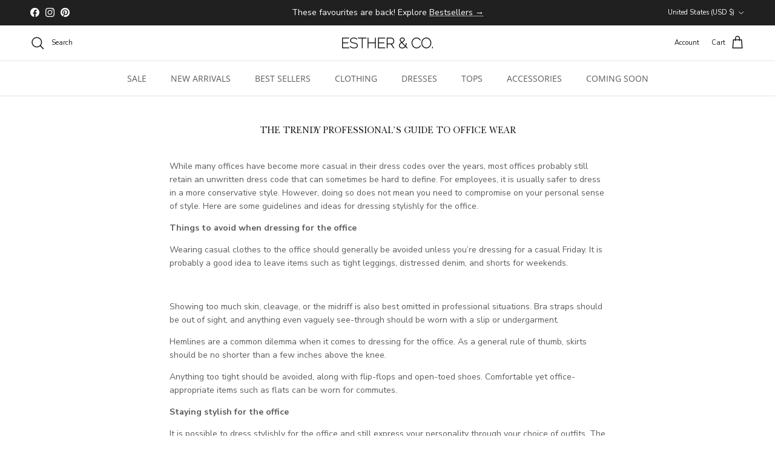

--- FILE ---
content_type: text/html; charset=utf-8
request_url: https://www.estherandco.com/blogs/blog/80853700-the-trendy-professional-s-guide-to-office-wear
body_size: 53229
content:















<!doctype html>
<html class="no-js" lang="en" dir="ltr">
  <head><meta charset="utf-8">
<meta name="viewport" content="width=device-width,initial-scale=1">
<title>the trendy professional’s guide to office wear &ndash; ESTHER &amp; CO.</title><link rel="canonical" href="https://www.estherandco.com/blogs/blog/80853700-the-trendy-professional-s-guide-to-office-wear"><link rel="icon" href="//www.estherandco.com/cdn/shop/files/favicon-white-box.png?crop=center&height=48&v=1613547429&width=48" type="image/png">
  <link rel="apple-touch-icon" href="//www.estherandco.com/cdn/shop/files/favicon-white-box.png?crop=center&height=180&v=1613547429&width=180"><meta name="description" content="While many offices have become more casual in their dress codes over the years, read more.."><meta property="og:site_name" content="ESTHER &amp; CO.">
<meta property="og:url" content="https://www.estherandco.com/blogs/blog/80853700-the-trendy-professional-s-guide-to-office-wear">
<meta property="og:title" content="the trendy professional’s guide to office wear">
<meta property="og:type" content="article">
<meta property="og:description" content="While many offices have become more casual in their dress codes over the years, read more.."><meta property="og:image" content="http://www.estherandco.com/cdn/shop/files/Womens_Dresses_Australia.jpg?crop=center&height=1200&v=1699354003&width=1200">
  <meta property="og:image:secure_url" content="https://www.estherandco.com/cdn/shop/files/Womens_Dresses_Australia.jpg?crop=center&height=1200&v=1699354003&width=1200">
  <meta property="og:image:width" content="1200">
  <meta property="og:image:height" content="630"><meta name="twitter:card" content="summary_large_image">
<meta name="twitter:title" content="the trendy professional’s guide to office wear">
<meta name="twitter:description" content="While many offices have become more casual in their dress codes over the years, read more..">
<style>@font-face {
  font-family: "Nunito Sans";
  font-weight: 400;
  font-style: normal;
  font-display: fallback;
  src: url("//www.estherandco.com/cdn/fonts/nunito_sans/nunitosans_n4.0276fe080df0ca4e6a22d9cb55aed3ed5ba6b1da.woff2") format("woff2"),
       url("//www.estherandco.com/cdn/fonts/nunito_sans/nunitosans_n4.b4964bee2f5e7fd9c3826447e73afe2baad607b7.woff") format("woff");
}
@font-face {
  font-family: "Nunito Sans";
  font-weight: 700;
  font-style: normal;
  font-display: fallback;
  src: url("//www.estherandco.com/cdn/fonts/nunito_sans/nunitosans_n7.25d963ed46da26098ebeab731e90d8802d989fa5.woff2") format("woff2"),
       url("//www.estherandco.com/cdn/fonts/nunito_sans/nunitosans_n7.d32e3219b3d2ec82285d3027bd673efc61a996c8.woff") format("woff");
}
@font-face {
  font-family: "Nunito Sans";
  font-weight: 500;
  font-style: normal;
  font-display: fallback;
  src: url("//www.estherandco.com/cdn/fonts/nunito_sans/nunitosans_n5.6fc0ed1feb3fc393c40619f180fc49c4d0aae0db.woff2") format("woff2"),
       url("//www.estherandco.com/cdn/fonts/nunito_sans/nunitosans_n5.2c84830b46099cbcc1095f30e0957b88b914e50a.woff") format("woff");
}
@font-face {
  font-family: "Nunito Sans";
  font-weight: 400;
  font-style: italic;
  font-display: fallback;
  src: url("//www.estherandco.com/cdn/fonts/nunito_sans/nunitosans_i4.6e408730afac1484cf297c30b0e67c86d17fc586.woff2") format("woff2"),
       url("//www.estherandco.com/cdn/fonts/nunito_sans/nunitosans_i4.c9b6dcbfa43622b39a5990002775a8381942ae38.woff") format("woff");
}
@font-face {
  font-family: "Nunito Sans";
  font-weight: 700;
  font-style: italic;
  font-display: fallback;
  src: url("//www.estherandco.com/cdn/fonts/nunito_sans/nunitosans_i7.8c1124729eec046a321e2424b2acf328c2c12139.woff2") format("woff2"),
       url("//www.estherandco.com/cdn/fonts/nunito_sans/nunitosans_i7.af4cda04357273e0996d21184432bcb14651a64d.woff") format("woff");
}
@font-face {
  font-family: "Open Sans";
  font-weight: 400;
  font-style: normal;
  font-display: fallback;
  src: url("//www.estherandco.com/cdn/fonts/open_sans/opensans_n4.c32e4d4eca5273f6d4ee95ddf54b5bbb75fc9b61.woff2") format("woff2"),
       url("//www.estherandco.com/cdn/fonts/open_sans/opensans_n4.5f3406f8d94162b37bfa232b486ac93ee892406d.woff") format("woff");
}
@font-face {
  font-family: "Open Sans";
  font-weight: 400;
  font-style: normal;
  font-display: fallback;
  src: url("//www.estherandco.com/cdn/fonts/open_sans/opensans_n4.c32e4d4eca5273f6d4ee95ddf54b5bbb75fc9b61.woff2") format("woff2"),
       url("//www.estherandco.com/cdn/fonts/open_sans/opensans_n4.5f3406f8d94162b37bfa232b486ac93ee892406d.woff") format("woff");
}
@font-face {
  font-family: "Open Sans";
  font-weight: 400;
  font-style: normal;
  font-display: fallback;
  src: url("//www.estherandco.com/cdn/fonts/open_sans/opensans_n4.c32e4d4eca5273f6d4ee95ddf54b5bbb75fc9b61.woff2") format("woff2"),
       url("//www.estherandco.com/cdn/fonts/open_sans/opensans_n4.5f3406f8d94162b37bfa232b486ac93ee892406d.woff") format("woff");
}
@font-face {
  font-family: "Open Sans";
  font-weight: 600;
  font-style: normal;
  font-display: fallback;
  src: url("//www.estherandco.com/cdn/fonts/open_sans/opensans_n6.15aeff3c913c3fe570c19cdfeed14ce10d09fb08.woff2") format("woff2"),
       url("//www.estherandco.com/cdn/fonts/open_sans/opensans_n6.14bef14c75f8837a87f70ce22013cb146ee3e9f3.woff") format("woff");
}
:root {
  --page-container-width:          1600px;
  --reading-container-width:       720px;
  --divider-opacity:               0.14;
  --gutter-large:                  30px;
  --gutter-desktop:                20px;
  --gutter-mobile:                 16px;
  --section-padding:               50px;
  --larger-section-padding:        80px;
  --larger-section-padding-mobile: 60px;
  --largest-section-padding:       110px;
  --aos-animate-duration:          0.6s;

  --base-font-family:              "Nunito Sans", sans-serif;
  --base-font-weight:              400;
  --base-font-style:               normal;
  --heading-font-family:           "Open Sans", sans-serif;
  --heading-font-weight:           400;
  --heading-font-style:            normal;
  --logo-font-family:              "Open Sans", sans-serif;
  --logo-font-weight:              400;
  --logo-font-style:               normal;
  --nav-font-family:               "Open Sans", sans-serif;
  --nav-font-weight:               400;
  --nav-font-style:                normal;

  --base-text-size:14px;
  --base-line-height:              1.6;
  --input-text-size:16px;
  --smaller-text-size-1:11px;
  --smaller-text-size-2:14px;
  --smaller-text-size-3:11px;
  --smaller-text-size-4:10px;
  --larger-text-size:15px;
  --super-large-text-size:26px;
  --super-large-mobile-text-size:14px;
  --larger-mobile-text-size:14px;
  --logo-text-size:20px;--btn-letter-spacing: 0.08em;
    --btn-text-transform: uppercase;
    --button-text-size: 12px;
    --quickbuy-button-text-size: 12;
    --small-feature-link-font-size: 0.75em;
    --input-btn-padding-top:             1.2em;
    --input-btn-padding-bottom:          1.2em;--heading-text-transform:uppercase;
  --nav-text-size:                      14px;
  --mobile-menu-font-weight:            inherit;

  --body-bg-color:                      255 255 255;
  --bg-color:                           255 255 255;
  --body-text-color:                    92 92 92;
  --text-color:                         92 92 92;

  --header-text-col:                    #171717;--header-text-hover-col:             var(--main-nav-link-hover-col);--header-bg-col:                     #ffffff;
  --heading-color:                     23 23 23;
  --body-heading-color:                23 23 23;
  --heading-divider-col:               #dfe3e8;

  --logo-col:                          #171717;
  --main-nav-bg:                       #ffffff;
  --main-nav-link-col:                 #5c5c5c;
  --main-nav-link-hover-col:           #c16452;
  --main-nav-link-featured-col:        #b61d0f;

  --link-color:                        193 100 82;
  --body-link-color:                   193 100 82;

  --btn-bg-color:                        35 35 35;
  --btn-bg-hover-color:                  193 100 82;
  --btn-border-color:                    35 35 35;
  --btn-border-hover-color:              193 100 82;
  --btn-text-color:                      255 255 255;
  --btn-text-hover-color:                255 255 255;--btn-alt-bg-color:                    255 255 255;
  --btn-alt-text-color:                  35 35 35;
  --btn-alt-border-color:                35 35 35;
  --btn-alt-border-hover-color:          35 35 35;--btn-ter-bg-color:                    235 235 235;
  --btn-ter-text-color:                  41 41 41;
  --btn-ter-bg-hover-color:              35 35 35;
  --btn-ter-text-hover-color:            255 255 255;--btn-border-radius: 3px;--color-scheme-default:                             #ffffff;
  --color-scheme-default-color:                       255 255 255;
  --color-scheme-default-text-color:                  92 92 92;
  --color-scheme-default-head-color:                  23 23 23;
  --color-scheme-default-link-color:                  193 100 82;
  --color-scheme-default-btn-text-color:              255 255 255;
  --color-scheme-default-btn-text-hover-color:        255 255 255;
  --color-scheme-default-btn-bg-color:                35 35 35;
  --color-scheme-default-btn-bg-hover-color:          193 100 82;
  --color-scheme-default-btn-border-color:            35 35 35;
  --color-scheme-default-btn-border-hover-color:      193 100 82;
  --color-scheme-default-btn-alt-text-color:          35 35 35;
  --color-scheme-default-btn-alt-bg-color:            255 255 255;
  --color-scheme-default-btn-alt-border-color:        35 35 35;
  --color-scheme-default-btn-alt-border-hover-color:  35 35 35;

  --color-scheme-1:                             #f8f3ef;
  --color-scheme-1-color:                       248 243 239;
  --color-scheme-1-text-color:                  92 92 92;
  --color-scheme-1-head-color:                  23 23 23;
  --color-scheme-1-link-color:                  193 100 82;
  --color-scheme-1-btn-text-color:              255 255 255;
  --color-scheme-1-btn-text-hover-color:        255 255 255;
  --color-scheme-1-btn-bg-color:                35 35 35;
  --color-scheme-1-btn-bg-hover-color:          0 0 0;
  --color-scheme-1-btn-border-color:            35 35 35;
  --color-scheme-1-btn-border-hover-color:      0 0 0;
  --color-scheme-1-btn-alt-text-color:          35 35 35;
  --color-scheme-1-btn-alt-bg-color:            255 255 255;
  --color-scheme-1-btn-alt-border-color:        35 35 35;
  --color-scheme-1-btn-alt-border-hover-color:  35 35 35;

  --color-scheme-2:                             #c16452;
  --color-scheme-2-color:                       193 100 82;
  --color-scheme-2-text-color:                  92 92 92;
  --color-scheme-2-head-color:                  255 255 255;
  --color-scheme-2-link-color:                  255 255 255;
  --color-scheme-2-btn-text-color:              255 255 255;
  --color-scheme-2-btn-text-hover-color:        255 255 255;
  --color-scheme-2-btn-bg-color:                35 35 35;
  --color-scheme-2-btn-bg-hover-color:          0 0 0;
  --color-scheme-2-btn-border-color:            35 35 35;
  --color-scheme-2-btn-border-hover-color:      0 0 0;
  --color-scheme-2-btn-alt-text-color:          35 35 35;
  --color-scheme-2-btn-alt-bg-color:            255 255 255;
  --color-scheme-2-btn-alt-border-color:        35 35 35;
  --color-scheme-2-btn-alt-border-hover-color:  35 35 35;

  /* Shop Pay payment terms */
  --payment-terms-background-color:    #ffffff;--quickbuy-bg: 255 255 255;--body-input-background-color:       rgb(var(--body-bg-color));
  --input-background-color:            rgb(var(--body-bg-color));
  --body-input-text-color:             var(--body-text-color);
  --input-text-color:                  var(--body-text-color);
  --body-input-border-color:           rgb(214, 214, 214);
  --input-border-color:                rgb(214, 214, 214);
  --input-border-color-hover:          rgb(165, 165, 165);
  --input-border-color-active:         rgb(92, 92, 92);

  --swatch-cross-svg:                  url("data:image/svg+xml,%3Csvg xmlns='http://www.w3.org/2000/svg' width='240' height='240' viewBox='0 0 24 24' fill='none' stroke='rgb(214, 214, 214)' stroke-width='0.09' preserveAspectRatio='none' %3E%3Cline x1='24' y1='0' x2='0' y2='24'%3E%3C/line%3E%3C/svg%3E");
  --swatch-cross-hover:                url("data:image/svg+xml,%3Csvg xmlns='http://www.w3.org/2000/svg' width='240' height='240' viewBox='0 0 24 24' fill='none' stroke='rgb(165, 165, 165)' stroke-width='0.09' preserveAspectRatio='none' %3E%3Cline x1='24' y1='0' x2='0' y2='24'%3E%3C/line%3E%3C/svg%3E");
  --swatch-cross-active:               url("data:image/svg+xml,%3Csvg xmlns='http://www.w3.org/2000/svg' width='240' height='240' viewBox='0 0 24 24' fill='none' stroke='rgb(92, 92, 92)' stroke-width='0.09' preserveAspectRatio='none' %3E%3Cline x1='24' y1='0' x2='0' y2='24'%3E%3C/line%3E%3C/svg%3E");

  --footer-divider-col:                #ffffff;
  --footer-text-col:                   255 255 255;
  --footer-heading-col:                255 255 255;
  --footer-bg:                         #171717;--product-label-overlay-justify: flex-start;--product-label-overlay-align: flex-start;--product-label-overlay-reduction-text:   #ffffff;
  --product-label-overlay-reduction-bg:     #c20000;
  --product-label-overlay-stock-text:       #ffffff;
  --product-label-overlay-stock-bg:         #09728c;
  --product-label-overlay-new-text:         #ffffff;
  --product-label-overlay-new-bg:           #dc998c;
  --product-label-overlay-meta-text:        #ffffff;
  --product-label-overlay-meta-bg:          #bd2585;
  --product-label-sale-text:                #c20000;
  --product-label-sold-text:                #171717;
  --product-label-preorder-text:            #3ea36a;

  --product-block-crop-align:               center;

  
  --product-block-price-align:              flex-start;
  --product-block-price-item-margin-start:  initial;
  --product-block-price-item-margin-end:    .5rem;
  

  --collection-block-image-position:   center center;

  --swatch-picker-image-size:          40px;
  --swatch-crop-align:                 center center;

  --image-overlay-text-color:          255 255 255;--image-overlay-bg:                  rgba(92, 92, 92, 0.13);
  --image-overlay-shadow-start:        rgb(0 0 0 / 0.16);
  --image-overlay-box-opacity:         0.88;.image-overlay--bg-box .text-overlay .text-overlay__text {
      --image-overlay-box-bg: 255 255 255;
      --heading-color: var(--body-heading-color);
      --text-color: var(--body-text-color);
      --link-color: var(--body-link-color);
    }--product-inventory-ok-box-color:            #f2faf0;
  --product-inventory-ok-text-color:           #108043;
  --product-inventory-ok-icon-box-fill-color:  #fff;
  --product-inventory-low-box-color:           #fcf1cd;
  --product-inventory-low-text-color:          #dd9a1a;
  --product-inventory-low-icon-box-fill-color: #fff;
  --product-inventory-low-text-color-channels: 16, 128, 67;
  --product-inventory-ok-text-color-channels:  221, 154, 26;

  --rating-star-color: 193 100 82;
}::selection {
    background: rgb(var(--body-heading-color));
    color: rgb(var(--body-bg-color));
  }
  ::-moz-selection {
    background: rgb(var(--body-heading-color));
    color: rgb(var(--body-bg-color));
  }.use-color-scheme--default {
  --product-label-sale-text:           #c20000;
  --product-label-sold-text:           #171717;
  --product-label-preorder-text:       #3ea36a;
  --input-background-color:            rgb(var(--body-bg-color));
  --input-text-color:                  var(--body-input-text-color);
  --input-border-color:                rgb(214, 214, 214);
  --input-border-color-hover:          rgb(165, 165, 165);
  --input-border-color-active:         rgb(92, 92, 92);
}</style>

    <link href="//www.estherandco.com/cdn/shop/t/487/assets/main.css?v=120108489358844729101756802438" rel="stylesheet" type="text/css" media="all" />
<link rel="stylesheet" href="//www.estherandco.com/cdn/shop/t/487/assets/swatches.css?v=128193072404910130521729139864" media="print" onload="this.media='all'">
      <noscript><link rel="stylesheet" href="//www.estherandco.com/cdn/shop/t/487/assets/swatches.css?v=128193072404910130521729139864"></noscript><link rel="preload" as="font" href="//www.estherandco.com/cdn/fonts/nunito_sans/nunitosans_n4.0276fe080df0ca4e6a22d9cb55aed3ed5ba6b1da.woff2" type="font/woff2" crossorigin><link rel="preload" as="font" href="//www.estherandco.com/cdn/fonts/open_sans/opensans_n4.c32e4d4eca5273f6d4ee95ddf54b5bbb75fc9b61.woff2" type="font/woff2" crossorigin><script>
      document.documentElement.className = document.documentElement.className.replace('no-js', 'js');

      window.theme = {
        info: {
          name: 'Symmetry',
          version: '7.2.1'
        },
        device: {
          hasTouch: window.matchMedia('(any-pointer: coarse)').matches,
          hasHover: window.matchMedia('(hover: hover)').matches
        },
        mediaQueries: {
          md: '(min-width: 768px)',
          productMediaCarouselBreak: '(min-width: 1041px)'
        },
        routes: {
          base: 'https://www.esther.com.au',
          cart: '/cart',
          cartAdd: '/cart/add.js',
          cartUpdate: '/cart/update.js',
          predictiveSearch: '/search/suggest'
        },
        strings: {
          cartTermsConfirmation: "You must agree to the terms and conditions before continuing.",
          cartItemsQuantityError: "You can only add [QUANTITY] of this item to your cart.",
          generalSearchViewAll: "View all search results",
          noStock: "Sold out",
          noVariant: "Unavailable",
          productsProductChooseA: "Choose a",
          generalSearchPages: "Pages",
          generalSearchNoResultsWithoutTerms: "Sorry, we couldnʼt find any results",
          shippingCalculator: {
            singleRate: "There is one shipping rate for this destination:",
            multipleRates: "There are multiple shipping rates for this destination:",
            noRates: "We do not ship to this destination."
          }
        },
        settings: {
          moneyWithCurrencyFormat: "${{amount}} USD",
          cartType: "drawer",
          afterAddToCart: "drawer",
          quickbuyStyle: "button",
          externalLinksNewTab: true,
          internalLinksSmoothScroll: true
        }
      }

      theme.inlineNavigationCheck = function() {
        var pageHeader = document.querySelector('.pageheader'),
            inlineNavContainer = pageHeader.querySelector('.logo-area__left__inner'),
            inlineNav = inlineNavContainer.querySelector('.navigation--left');
        if (inlineNav && getComputedStyle(inlineNav).display != 'none') {
          var inlineMenuCentered = document.querySelector('.pageheader--layout-inline-menu-center'),
              logoContainer = document.querySelector('.logo-area__middle__inner');
          if(inlineMenuCentered) {
            var rightWidth = document.querySelector('.logo-area__right__inner').clientWidth,
                middleWidth = logoContainer.clientWidth,
                logoArea = document.querySelector('.logo-area'),
                computedLogoAreaStyle = getComputedStyle(logoArea),
                logoAreaInnerWidth = logoArea.clientWidth - Math.ceil(parseFloat(computedLogoAreaStyle.paddingLeft)) - Math.ceil(parseFloat(computedLogoAreaStyle.paddingRight)),
                availableNavWidth = logoAreaInnerWidth - Math.max(rightWidth, middleWidth) * 2 - 40;
            inlineNavContainer.style.maxWidth = availableNavWidth + 'px';
          }

          var firstInlineNavLink = inlineNav.querySelector('.navigation__item:first-child'),
              lastInlineNavLink = inlineNav.querySelector('.navigation__item:last-child');
          if (lastInlineNavLink) {
            var inlineNavWidth = null;
            if(document.querySelector('html[dir=rtl]')) {
              inlineNavWidth = firstInlineNavLink.offsetLeft - lastInlineNavLink.offsetLeft + firstInlineNavLink.offsetWidth;
            } else {
              inlineNavWidth = lastInlineNavLink.offsetLeft - firstInlineNavLink.offsetLeft + lastInlineNavLink.offsetWidth;
            }
            if (inlineNavContainer.offsetWidth >= inlineNavWidth) {
              pageHeader.classList.add('pageheader--layout-inline-permitted');
              var tallLogo = logoContainer.clientHeight > lastInlineNavLink.clientHeight + 20;
              if (tallLogo) {
                inlineNav.classList.add('navigation--tight-underline');
              } else {
                inlineNav.classList.remove('navigation--tight-underline');
              }
            } else {
              pageHeader.classList.remove('pageheader--layout-inline-permitted');
            }
          }
        }
      };

      theme.setInitialHeaderHeightProperty = () => {
        const section = document.querySelector('.section-header');
        if (section) {
          document.documentElement.style.setProperty('--theme-header-height', Math.ceil(section.clientHeight) + 'px');
        }
      };
    </script>

    <script src="//www.estherandco.com/cdn/shop/t/487/assets/main.js?v=51741616779037522071729139864" defer></script>
      <script src="//www.estherandco.com/cdn/shop/t/487/assets/animate-on-scroll.js?v=15249566486942820451729139864" defer></script>
      <link href="//www.estherandco.com/cdn/shop/t/487/assets/animate-on-scroll.css?v=116824741000487223811729139864" rel="stylesheet" type="text/css" media="all" />
    

    
  <script>window.performance && window.performance.mark && window.performance.mark('shopify.content_for_header.start');</script><meta name="google-site-verification" content="a1Eq88JwQBafBUvcIS40bWj3-E9tTmUkYJhs1nm06E0">
<meta name="google-site-verification" content="n5Hf_Hkz-aIYmo2w5hnHimrYU0W6cP56ind-o8dWViw">
<meta name="google-site-verification" content="moqhWQGp7HvIKTG6YiutSHQMNAAJ5SJLoubBVGfitaI">
<meta name="google-site-verification" content="zKHTTP--_cLLZXn_4I78kOQ-BWVKiQHspypGjmpshDQ">
<meta name="google-site-verification" content="n2ddrvxVsgQk7Lek_7wcwSdiDwbQBcqVubhZiNha-Tg">
<meta id="shopify-digital-wallet" name="shopify-digital-wallet" content="/713552/digital_wallets/dialog">
<meta name="shopify-checkout-api-token" content="b389c916e4257bafbb54483c95f53a07">
<meta id="in-context-paypal-metadata" data-shop-id="713552" data-venmo-supported="false" data-environment="production" data-locale="en_US" data-paypal-v4="true" data-currency="USD">
<link rel="alternate" type="application/atom+xml" title="Feed" href="http://feeds.feedburner.com/EstherBoutique-Blog" />
<link rel="alternate" hreflang="x-default" href="https://www.esther.com.au/blogs/blog/80853700-the-trendy-professional-s-guide-to-office-wear">
<link rel="alternate" hreflang="en-AU" href="https://www.esther.com.au/blogs/blog/80853700-the-trendy-professional-s-guide-to-office-wear">
<link rel="alternate" hreflang="en-US" href="https://www.estherandco.com/blogs/blog/80853700-the-trendy-professional-s-guide-to-office-wear">
<link rel="alternate" hreflang="en-CA" href="https://www.estherandco.com/blogs/blog/80853700-the-trendy-professional-s-guide-to-office-wear">
<script async="async" src="/checkouts/internal/preloads.js?locale=en-US"></script>
<link rel="preconnect" href="https://shop.app" crossorigin="anonymous">
<script async="async" src="https://shop.app/checkouts/internal/preloads.js?locale=en-US&shop_id=713552" crossorigin="anonymous"></script>
<script id="apple-pay-shop-capabilities" type="application/json">{"shopId":713552,"countryCode":"AU","currencyCode":"USD","merchantCapabilities":["supports3DS"],"merchantId":"gid:\/\/shopify\/Shop\/713552","merchantName":"ESTHER \u0026 CO.","requiredBillingContactFields":["postalAddress","email","phone"],"requiredShippingContactFields":["postalAddress","email","phone"],"shippingType":"shipping","supportedNetworks":["visa","masterCard","amex","jcb"],"total":{"type":"pending","label":"ESTHER \u0026 CO.","amount":"1.00"},"shopifyPaymentsEnabled":true,"supportsSubscriptions":true}</script>
<script id="shopify-features" type="application/json">{"accessToken":"b389c916e4257bafbb54483c95f53a07","betas":["rich-media-storefront-analytics"],"domain":"www.estherandco.com","predictiveSearch":true,"shopId":713552,"locale":"en"}</script>
<script>var Shopify = Shopify || {};
Shopify.shop = "estherboutique.myshopify.com";
Shopify.locale = "en";
Shopify.currency = {"active":"USD","rate":"0.69426912"};
Shopify.country = "US";
Shopify.theme = {"name":"LIVE THEME | 18.07.24[video]","id":139160027183,"schema_name":"Symmetry","schema_version":"7.2.1","theme_store_id":568,"role":"main"};
Shopify.theme.handle = "null";
Shopify.theme.style = {"id":null,"handle":null};
Shopify.cdnHost = "www.estherandco.com/cdn";
Shopify.routes = Shopify.routes || {};
Shopify.routes.root = "/";</script>
<script type="module">!function(o){(o.Shopify=o.Shopify||{}).modules=!0}(window);</script>
<script>!function(o){function n(){var o=[];function n(){o.push(Array.prototype.slice.apply(arguments))}return n.q=o,n}var t=o.Shopify=o.Shopify||{};t.loadFeatures=n(),t.autoloadFeatures=n()}(window);</script>
<script>
  window.ShopifyPay = window.ShopifyPay || {};
  window.ShopifyPay.apiHost = "shop.app\/pay";
  window.ShopifyPay.redirectState = null;
</script>
<script id="shop-js-analytics" type="application/json">{"pageType":"article"}</script>
<script defer="defer" async type="module" src="//www.estherandco.com/cdn/shopifycloud/shop-js/modules/v2/client.init-shop-cart-sync_BT-GjEfc.en.esm.js"></script>
<script defer="defer" async type="module" src="//www.estherandco.com/cdn/shopifycloud/shop-js/modules/v2/chunk.common_D58fp_Oc.esm.js"></script>
<script defer="defer" async type="module" src="//www.estherandco.com/cdn/shopifycloud/shop-js/modules/v2/chunk.modal_xMitdFEc.esm.js"></script>
<script type="module">
  await import("//www.estherandco.com/cdn/shopifycloud/shop-js/modules/v2/client.init-shop-cart-sync_BT-GjEfc.en.esm.js");
await import("//www.estherandco.com/cdn/shopifycloud/shop-js/modules/v2/chunk.common_D58fp_Oc.esm.js");
await import("//www.estherandco.com/cdn/shopifycloud/shop-js/modules/v2/chunk.modal_xMitdFEc.esm.js");

  window.Shopify.SignInWithShop?.initShopCartSync?.({"fedCMEnabled":true,"windoidEnabled":true});

</script>
<script>
  window.Shopify = window.Shopify || {};
  if (!window.Shopify.featureAssets) window.Shopify.featureAssets = {};
  window.Shopify.featureAssets['shop-js'] = {"shop-cart-sync":["modules/v2/client.shop-cart-sync_DZOKe7Ll.en.esm.js","modules/v2/chunk.common_D58fp_Oc.esm.js","modules/v2/chunk.modal_xMitdFEc.esm.js"],"init-fed-cm":["modules/v2/client.init-fed-cm_B6oLuCjv.en.esm.js","modules/v2/chunk.common_D58fp_Oc.esm.js","modules/v2/chunk.modal_xMitdFEc.esm.js"],"shop-cash-offers":["modules/v2/client.shop-cash-offers_D2sdYoxE.en.esm.js","modules/v2/chunk.common_D58fp_Oc.esm.js","modules/v2/chunk.modal_xMitdFEc.esm.js"],"shop-login-button":["modules/v2/client.shop-login-button_QeVjl5Y3.en.esm.js","modules/v2/chunk.common_D58fp_Oc.esm.js","modules/v2/chunk.modal_xMitdFEc.esm.js"],"pay-button":["modules/v2/client.pay-button_DXTOsIq6.en.esm.js","modules/v2/chunk.common_D58fp_Oc.esm.js","modules/v2/chunk.modal_xMitdFEc.esm.js"],"shop-button":["modules/v2/client.shop-button_DQZHx9pm.en.esm.js","modules/v2/chunk.common_D58fp_Oc.esm.js","modules/v2/chunk.modal_xMitdFEc.esm.js"],"avatar":["modules/v2/client.avatar_BTnouDA3.en.esm.js"],"init-windoid":["modules/v2/client.init-windoid_CR1B-cfM.en.esm.js","modules/v2/chunk.common_D58fp_Oc.esm.js","modules/v2/chunk.modal_xMitdFEc.esm.js"],"init-shop-for-new-customer-accounts":["modules/v2/client.init-shop-for-new-customer-accounts_C_vY_xzh.en.esm.js","modules/v2/client.shop-login-button_QeVjl5Y3.en.esm.js","modules/v2/chunk.common_D58fp_Oc.esm.js","modules/v2/chunk.modal_xMitdFEc.esm.js"],"init-shop-email-lookup-coordinator":["modules/v2/client.init-shop-email-lookup-coordinator_BI7n9ZSv.en.esm.js","modules/v2/chunk.common_D58fp_Oc.esm.js","modules/v2/chunk.modal_xMitdFEc.esm.js"],"init-shop-cart-sync":["modules/v2/client.init-shop-cart-sync_BT-GjEfc.en.esm.js","modules/v2/chunk.common_D58fp_Oc.esm.js","modules/v2/chunk.modal_xMitdFEc.esm.js"],"shop-toast-manager":["modules/v2/client.shop-toast-manager_DiYdP3xc.en.esm.js","modules/v2/chunk.common_D58fp_Oc.esm.js","modules/v2/chunk.modal_xMitdFEc.esm.js"],"init-customer-accounts":["modules/v2/client.init-customer-accounts_D9ZNqS-Q.en.esm.js","modules/v2/client.shop-login-button_QeVjl5Y3.en.esm.js","modules/v2/chunk.common_D58fp_Oc.esm.js","modules/v2/chunk.modal_xMitdFEc.esm.js"],"init-customer-accounts-sign-up":["modules/v2/client.init-customer-accounts-sign-up_iGw4briv.en.esm.js","modules/v2/client.shop-login-button_QeVjl5Y3.en.esm.js","modules/v2/chunk.common_D58fp_Oc.esm.js","modules/v2/chunk.modal_xMitdFEc.esm.js"],"shop-follow-button":["modules/v2/client.shop-follow-button_CqMgW2wH.en.esm.js","modules/v2/chunk.common_D58fp_Oc.esm.js","modules/v2/chunk.modal_xMitdFEc.esm.js"],"checkout-modal":["modules/v2/client.checkout-modal_xHeaAweL.en.esm.js","modules/v2/chunk.common_D58fp_Oc.esm.js","modules/v2/chunk.modal_xMitdFEc.esm.js"],"shop-login":["modules/v2/client.shop-login_D91U-Q7h.en.esm.js","modules/v2/chunk.common_D58fp_Oc.esm.js","modules/v2/chunk.modal_xMitdFEc.esm.js"],"lead-capture":["modules/v2/client.lead-capture_BJmE1dJe.en.esm.js","modules/v2/chunk.common_D58fp_Oc.esm.js","modules/v2/chunk.modal_xMitdFEc.esm.js"],"payment-terms":["modules/v2/client.payment-terms_Ci9AEqFq.en.esm.js","modules/v2/chunk.common_D58fp_Oc.esm.js","modules/v2/chunk.modal_xMitdFEc.esm.js"]};
</script>
<script>(function() {
  var isLoaded = false;
  function asyncLoad() {
    if (isLoaded) return;
    isLoaded = true;
    var urls = ["https:\/\/t.cfjump.com\/tag\/33681?shop=estherboutique.myshopify.com","https:\/\/config.gorgias.chat\/bundle-loader\/01GYCBYME11EFPAMGT97HQ3MEQ?source=shopify1click\u0026shop=estherboutique.myshopify.com","https:\/\/bundle.dyn-rev.app\/loader.js?g_cvt_id=39d564b4-5faf-44ee-9c0f-8272eebb1f56\u0026shop=estherboutique.myshopify.com","https:\/\/cdn.hextom.com\/js\/eventpromotionbar.js?shop=estherboutique.myshopify.com","\/\/cdn.shopify.com\/proxy\/40cffd03bfbf21e3e8ae3240fd0e6b0020b4ec11ea377fefe82e4f7b213cade4\/api.kimonix.com\/kimonix_analytics.js?shop=estherboutique.myshopify.com\u0026sp-cache-control=cHVibGljLCBtYXgtYWdlPTkwMA","\/\/cdn.shopify.com\/proxy\/80c9642bac950bc5dadf0654e299245359aff62f3a9f245774d129d42f8d18c3\/api.kimonix.com\/kimonix_void_script.js?shop=estherboutique.myshopify.com\u0026sp-cache-control=cHVibGljLCBtYXgtYWdlPTkwMA","https:\/\/cdn.9gtb.com\/loader.js?g_cvt_id=39d564b4-5faf-44ee-9c0f-8272eebb1f56\u0026shop=estherboutique.myshopify.com"];
    for (var i = 0; i < urls.length; i++) {
      var s = document.createElement('script');
      s.type = 'text/javascript';
      s.async = true;
      s.src = urls[i];
      var x = document.getElementsByTagName('script')[0];
      x.parentNode.insertBefore(s, x);
    }
  };
  if(window.attachEvent) {
    window.attachEvent('onload', asyncLoad);
  } else {
    window.addEventListener('load', asyncLoad, false);
  }
})();</script>
<script id="__st">var __st={"a":713552,"offset":39600,"reqid":"7709bbf2-3668-48b4-9972-fd8df22897ed-1769088320","pageurl":"www.estherandco.com\/blogs\/blog\/80853700-the-trendy-professional-s-guide-to-office-wear","s":"articles-80853700","u":"fcc06dd4df31","p":"article","rtyp":"article","rid":80853700};</script>
<script>window.ShopifyPaypalV4VisibilityTracking = true;</script>
<script id="captcha-bootstrap">!function(){'use strict';const t='contact',e='account',n='new_comment',o=[[t,t],['blogs',n],['comments',n],[t,'customer']],c=[[e,'customer_login'],[e,'guest_login'],[e,'recover_customer_password'],[e,'create_customer']],r=t=>t.map((([t,e])=>`form[action*='/${t}']:not([data-nocaptcha='true']) input[name='form_type'][value='${e}']`)).join(','),a=t=>()=>t?[...document.querySelectorAll(t)].map((t=>t.form)):[];function s(){const t=[...o],e=r(t);return a(e)}const i='password',u='form_key',d=['recaptcha-v3-token','g-recaptcha-response','h-captcha-response',i],f=()=>{try{return window.sessionStorage}catch{return}},m='__shopify_v',_=t=>t.elements[u];function p(t,e,n=!1){try{const o=window.sessionStorage,c=JSON.parse(o.getItem(e)),{data:r}=function(t){const{data:e,action:n}=t;return t[m]||n?{data:e,action:n}:{data:t,action:n}}(c);for(const[e,n]of Object.entries(r))t.elements[e]&&(t.elements[e].value=n);n&&o.removeItem(e)}catch(o){console.error('form repopulation failed',{error:o})}}const l='form_type',E='cptcha';function T(t){t.dataset[E]=!0}const w=window,h=w.document,L='Shopify',v='ce_forms',y='captcha';let A=!1;((t,e)=>{const n=(g='f06e6c50-85a8-45c8-87d0-21a2b65856fe',I='https://cdn.shopify.com/shopifycloud/storefront-forms-hcaptcha/ce_storefront_forms_captcha_hcaptcha.v1.5.2.iife.js',D={infoText:'Protected by hCaptcha',privacyText:'Privacy',termsText:'Terms'},(t,e,n)=>{const o=w[L][v],c=o.bindForm;if(c)return c(t,g,e,D).then(n);var r;o.q.push([[t,g,e,D],n]),r=I,A||(h.body.append(Object.assign(h.createElement('script'),{id:'captcha-provider',async:!0,src:r})),A=!0)});var g,I,D;w[L]=w[L]||{},w[L][v]=w[L][v]||{},w[L][v].q=[],w[L][y]=w[L][y]||{},w[L][y].protect=function(t,e){n(t,void 0,e),T(t)},Object.freeze(w[L][y]),function(t,e,n,w,h,L){const[v,y,A,g]=function(t,e,n){const i=e?o:[],u=t?c:[],d=[...i,...u],f=r(d),m=r(i),_=r(d.filter((([t,e])=>n.includes(e))));return[a(f),a(m),a(_),s()]}(w,h,L),I=t=>{const e=t.target;return e instanceof HTMLFormElement?e:e&&e.form},D=t=>v().includes(t);t.addEventListener('submit',(t=>{const e=I(t);if(!e)return;const n=D(e)&&!e.dataset.hcaptchaBound&&!e.dataset.recaptchaBound,o=_(e),c=g().includes(e)&&(!o||!o.value);(n||c)&&t.preventDefault(),c&&!n&&(function(t){try{if(!f())return;!function(t){const e=f();if(!e)return;const n=_(t);if(!n)return;const o=n.value;o&&e.removeItem(o)}(t);const e=Array.from(Array(32),(()=>Math.random().toString(36)[2])).join('');!function(t,e){_(t)||t.append(Object.assign(document.createElement('input'),{type:'hidden',name:u})),t.elements[u].value=e}(t,e),function(t,e){const n=f();if(!n)return;const o=[...t.querySelectorAll(`input[type='${i}']`)].map((({name:t})=>t)),c=[...d,...o],r={};for(const[a,s]of new FormData(t).entries())c.includes(a)||(r[a]=s);n.setItem(e,JSON.stringify({[m]:1,action:t.action,data:r}))}(t,e)}catch(e){console.error('failed to persist form',e)}}(e),e.submit())}));const S=(t,e)=>{t&&!t.dataset[E]&&(n(t,e.some((e=>e===t))),T(t))};for(const o of['focusin','change'])t.addEventListener(o,(t=>{const e=I(t);D(e)&&S(e,y())}));const B=e.get('form_key'),M=e.get(l),P=B&&M;t.addEventListener('DOMContentLoaded',(()=>{const t=y();if(P)for(const e of t)e.elements[l].value===M&&p(e,B);[...new Set([...A(),...v().filter((t=>'true'===t.dataset.shopifyCaptcha))])].forEach((e=>S(e,t)))}))}(h,new URLSearchParams(w.location.search),n,t,e,['guest_login'])})(!0,!0)}();</script>
<script integrity="sha256-4kQ18oKyAcykRKYeNunJcIwy7WH5gtpwJnB7kiuLZ1E=" data-source-attribution="shopify.loadfeatures" defer="defer" src="//www.estherandco.com/cdn/shopifycloud/storefront/assets/storefront/load_feature-a0a9edcb.js" crossorigin="anonymous"></script>
<script crossorigin="anonymous" defer="defer" src="//www.estherandco.com/cdn/shopifycloud/storefront/assets/shopify_pay/storefront-65b4c6d7.js?v=20250812"></script>
<script data-source-attribution="shopify.dynamic_checkout.dynamic.init">var Shopify=Shopify||{};Shopify.PaymentButton=Shopify.PaymentButton||{isStorefrontPortableWallets:!0,init:function(){window.Shopify.PaymentButton.init=function(){};var t=document.createElement("script");t.src="https://www.estherandco.com/cdn/shopifycloud/portable-wallets/latest/portable-wallets.en.js",t.type="module",document.head.appendChild(t)}};
</script>
<script data-source-attribution="shopify.dynamic_checkout.buyer_consent">
  function portableWalletsHideBuyerConsent(e){var t=document.getElementById("shopify-buyer-consent"),n=document.getElementById("shopify-subscription-policy-button");t&&n&&(t.classList.add("hidden"),t.setAttribute("aria-hidden","true"),n.removeEventListener("click",e))}function portableWalletsShowBuyerConsent(e){var t=document.getElementById("shopify-buyer-consent"),n=document.getElementById("shopify-subscription-policy-button");t&&n&&(t.classList.remove("hidden"),t.removeAttribute("aria-hidden"),n.addEventListener("click",e))}window.Shopify?.PaymentButton&&(window.Shopify.PaymentButton.hideBuyerConsent=portableWalletsHideBuyerConsent,window.Shopify.PaymentButton.showBuyerConsent=portableWalletsShowBuyerConsent);
</script>
<script data-source-attribution="shopify.dynamic_checkout.cart.bootstrap">document.addEventListener("DOMContentLoaded",(function(){function t(){return document.querySelector("shopify-accelerated-checkout-cart, shopify-accelerated-checkout")}if(t())Shopify.PaymentButton.init();else{new MutationObserver((function(e,n){t()&&(Shopify.PaymentButton.init(),n.disconnect())})).observe(document.body,{childList:!0,subtree:!0})}}));
</script>
<link id="shopify-accelerated-checkout-styles" rel="stylesheet" media="screen" href="https://www.estherandco.com/cdn/shopifycloud/portable-wallets/latest/accelerated-checkout-backwards-compat.css" crossorigin="anonymous">
<style id="shopify-accelerated-checkout-cart">
        #shopify-buyer-consent {
  margin-top: 1em;
  display: inline-block;
  width: 100%;
}

#shopify-buyer-consent.hidden {
  display: none;
}

#shopify-subscription-policy-button {
  background: none;
  border: none;
  padding: 0;
  text-decoration: underline;
  font-size: inherit;
  cursor: pointer;
}

#shopify-subscription-policy-button::before {
  box-shadow: none;
}

      </style>

<script>window.performance && window.performance.mark && window.performance.mark('shopify.content_for_header.end');</script>
  <!-- "snippets/shogun-products.liquid" was not rendered, the associated app was uninstalled -->

<!-- CC Custom Head Start --><!-- CC Custom Head End --><!-- "snippets/shogun-head.liquid" was not rendered, the associated app was uninstalled -->
<!-- BEGIN app block: shopify://apps/gorgias-live-chat-helpdesk/blocks/gorgias/a66db725-7b96-4e3f-916e-6c8e6f87aaaa -->
<script defer data-gorgias-loader-chat src="https://config.gorgias.chat/bundle-loader/shopify/estherboutique.myshopify.com"></script>


<script defer data-gorgias-loader-convert  src="https://content.9gtb.com/loader.js"></script>


<script defer data-gorgias-loader-mailto-replace  src="https://config.gorgias.help/api/contact-forms/replace-mailto-script.js?shopName=estherboutique"></script>


<!-- END app block --><!-- BEGIN app block: shopify://apps/klaviyo-email-marketing-sms/blocks/klaviyo-onsite-embed/2632fe16-c075-4321-a88b-50b567f42507 -->












  <script async src="https://static.klaviyo.com/onsite/js/NmzYC6/klaviyo.js?company_id=NmzYC6"></script>
  <script>!function(){if(!window.klaviyo){window._klOnsite=window._klOnsite||[];try{window.klaviyo=new Proxy({},{get:function(n,i){return"push"===i?function(){var n;(n=window._klOnsite).push.apply(n,arguments)}:function(){for(var n=arguments.length,o=new Array(n),w=0;w<n;w++)o[w]=arguments[w];var t="function"==typeof o[o.length-1]?o.pop():void 0,e=new Promise((function(n){window._klOnsite.push([i].concat(o,[function(i){t&&t(i),n(i)}]))}));return e}}})}catch(n){window.klaviyo=window.klaviyo||[],window.klaviyo.push=function(){var n;(n=window._klOnsite).push.apply(n,arguments)}}}}();</script>

  




  <script>
    window.klaviyoReviewsProductDesignMode = false
  </script>







<!-- END app block --><!-- BEGIN app block: shopify://apps/fontify/blocks/app-embed/334490e2-2153-4a2e-a452-e90bdeffa3cc --><link rel="preconnect" href="https://cdn.nitroapps.co" crossorigin=""><!-- shop nitro_fontify metafields --><link rel="preconnect" href="https://fonts.googleapis.com">
                     
            <link rel="stylesheet" href="https://fonts.googleapis.com/css2?family=Hanken+Grotesk:ital,wght@0,100;0,200;0,300;0,400;0,500;0,600;0,700;0,800;0,900;1,100;1,200;1,300;1,400;1,500;1,600;1,700;1,800;1,900&display=swap" />
            <link rel="prefetch" href="https://fonts.googleapis.com/css2?family=Hanken+Grotesk:ital,wght@0,100;0,200;0,300;0,400;0,500;0,600;0,700;0,800;0,900;1,100;1,200;1,300;1,400;1,500;1,600;1,700;1,800;1,900&display=swap" as="style" />
                     
                <link rel="prefetch" href="https://cdn.nitroapps.co/fontify/estherboutique.myshopify.com/neuzeit-g.ttf?v=1736477282" as="font" />
                <link rel="prefetch" href="https://cdn.nitroapps.co/fontify/estherboutique.myshopify.com/headings-font.ttf?v=1736477282" as="font" />
    <style type="text/css" id="nitro-fontify" >
				 
		 
					body,p,a,li,*:not(.fa):not([class*="pe-"]):not(.lni):not(i[class*="iccl-"]):not(i[class*="la"]):not(i[class*="fa"]):not(.jdgm-star){
				font-family: 'Hanken Grotesk' ;
				
			}
		 
					 
		 
					@font-face {
				font-family: 'Neuzeit G';
				src: url(https://cdn.nitroapps.co/fontify/estherboutique.myshopify.com/neuzeit-g.ttf?v=1736477282);
                font-display: swap;
			}
			h6,h5,h4 {
				font-family: 'Neuzeit G' ;
				
			}
		 
		
					 
		 
					@font-face {
				font-family: 'Headings Font';
				src: url(https://cdn.nitroapps.co/fontify/estherboutique.myshopify.com/headings-font.ttf?v=1736477282);
                font-display: swap;
			}
			h1,h2,h3 {
				font-family: 'Headings Font' !important;
				
			}
		 
		
	</style>
<script>
    console.log(null);
    console.log(null);
  </script><script
  type="text/javascript"
  id="fontify-scripts"
>
  
  (function () {
    // Prevent duplicate execution
    if (window.fontifyScriptInitialized) {
      return;
    }
    window.fontifyScriptInitialized = true;

    if (window.opener) {
      // Remove existing listener if any before adding new one
      if (window.fontifyMessageListener) {
        window.removeEventListener('message', window.fontifyMessageListener, false);
      }

      function watchClosedWindow() {
        let itv = setInterval(function () {
          if (!window.opener || window.opener.closed) {
            clearInterval(itv);
            window.close();
          }
        }, 1000);
      }

      // Helper function to inject scripts and links from vite-tag content
      function injectScript(encodedContent) {
        

        // Decode HTML entities
        const tempTextarea = document.createElement('textarea');
        tempTextarea.innerHTML = encodedContent;
        const viteContent = tempTextarea.value;

        // Parse HTML content
        const tempDiv = document.createElement('div');
        tempDiv.innerHTML = viteContent;

        // Track duplicates within tempDiv only
        const scriptIds = new Set();
        const scriptSrcs = new Set();
        const linkKeys = new Set();

        // Helper to clone element attributes
        function cloneAttributes(source, target) {
          Array.from(source.attributes).forEach(function(attr) {
            if (attr.name === 'crossorigin') {
              target.crossOrigin = attr.value;
            } else {
              target.setAttribute(attr.name, attr.value);
            }
          });
          if (source.textContent) {
            target.textContent = source.textContent;
          }
        }

        // Inject scripts (filter duplicates within tempDiv)
        tempDiv.querySelectorAll('script').forEach(function(script) {
          const scriptId = script.getAttribute('id');
          const scriptSrc = script.getAttribute('src');

          // Skip if duplicate in tempDiv
          if ((scriptId && scriptIds.has(scriptId)) || (scriptSrc && scriptSrcs.has(scriptSrc))) {
            return;
          }

          // Track script
          if (scriptId) scriptIds.add(scriptId);
          if (scriptSrc) scriptSrcs.add(scriptSrc);

          // Clone and inject
          const newScript = document.createElement('script');
          cloneAttributes(script, newScript);

          document.head.appendChild(newScript);
        });

        // Inject links (filter duplicates within tempDiv)
        tempDiv.querySelectorAll('link').forEach(function(link) {
          const linkHref = link.getAttribute('href');
          const linkRel = link.getAttribute('rel') || '';
          const key = linkHref + '|' + linkRel;

          // Skip if duplicate in tempDiv
          if (linkHref && linkKeys.has(key)) {
            return;
          }

          // Track link
          if (linkHref) linkKeys.add(key);

          // Clone and inject
          const newLink = document.createElement('link');
          cloneAttributes(link, newLink);
          document.head.appendChild(newLink);
        });
      }

      // Function to apply preview font data


      function receiveMessage(event) {
        watchClosedWindow();
        if (event.data.action == 'fontify_ready') {
          console.log('fontify_ready');
          injectScript(`&lt;!-- BEGIN app snippet: vite-tag --&gt;


  &lt;script src=&quot;https://cdn.shopify.com/extensions/019bafe3-77e1-7e6a-87b2-cbeff3e5cd6f/fontify-polaris-11/assets/main-B3V8Mu2P.js&quot; type=&quot;module&quot; crossorigin=&quot;anonymous&quot;&gt;&lt;/script&gt;

&lt;!-- END app snippet --&gt;
  &lt;!-- BEGIN app snippet: vite-tag --&gt;


  &lt;link href=&quot;//cdn.shopify.com/extensions/019bafe3-77e1-7e6a-87b2-cbeff3e5cd6f/fontify-polaris-11/assets/main-GVRB1u2d.css&quot; rel=&quot;stylesheet&quot; type=&quot;text/css&quot; media=&quot;all&quot; /&gt;

&lt;!-- END app snippet --&gt;
`);

        } else if (event.data.action == 'font_audit_ready') {
          injectScript(`&lt;!-- BEGIN app snippet: vite-tag --&gt;


  &lt;script src=&quot;https://cdn.shopify.com/extensions/019bafe3-77e1-7e6a-87b2-cbeff3e5cd6f/fontify-polaris-11/assets/audit-DDeWPAiq.js&quot; type=&quot;module&quot; crossorigin=&quot;anonymous&quot;&gt;&lt;/script&gt;

&lt;!-- END app snippet --&gt;
  &lt;!-- BEGIN app snippet: vite-tag --&gt;


  &lt;link href=&quot;//cdn.shopify.com/extensions/019bafe3-77e1-7e6a-87b2-cbeff3e5cd6f/fontify-polaris-11/assets/audit-CNr6hPle.css&quot; rel=&quot;stylesheet&quot; type=&quot;text/css&quot; media=&quot;all&quot; /&gt;

&lt;!-- END app snippet --&gt;
`);

        } else if (event.data.action == 'preview_font_data') {
          const fontData = event?.data || null;
          window.fontifyPreviewData = fontData;
          injectScript(`&lt;!-- BEGIN app snippet: vite-tag --&gt;


  &lt;script src=&quot;https://cdn.shopify.com/extensions/019bafe3-77e1-7e6a-87b2-cbeff3e5cd6f/fontify-polaris-11/assets/preview-CH6oXAfY.js&quot; type=&quot;module&quot; crossorigin=&quot;anonymous&quot;&gt;&lt;/script&gt;

&lt;!-- END app snippet --&gt;
`);
        }
      }

      // Store reference to listener for cleanup
      window.fontifyMessageListener = receiveMessage;
      window.addEventListener('message', receiveMessage, false);

      // Send init message when window is opened from opener
      if (window.opener) {
        window.opener.postMessage({ action: `${window.name}_init`, data: JSON.parse(JSON.stringify({})) }, '*');
      }
    }
  })();
</script>


<!-- END app block --><!-- BEGIN app block: shopify://apps/tapcart-mobile-app/blocks/ck_loader/604cad6b-3841-4da3-b864-b96622b4adb8 --><script id="tc-ck-loader">
  (function () {
    if (!window?.Shopify?.shop?.length) return;
    
    const shopStore = window.Shopify.shop;
    const environment = 'production'; // local, staging, production;

    const srcUrls = {
      local: 'http://localhost:3005/dist/tc-plugins.es.js', // local dev server URL defined in vite.config.js
      staging: 'https://unpkg.com/tapcart-capture-kit@staging/dist/tc-plugins.es.js',
      production: 'https://unpkg.com/tapcart-capture-kit@production/dist/tc-plugins.es.js',
    };
    const srcUrl = srcUrls[environment] || srcUrls.production;

    window['tapcartParams'] = { shopStore, environment };

    // Create a new script element with type module
    const moduleScript = document.createElement('script');
    moduleScript.type = 'module';
    moduleScript.src = srcUrl;
    document.head.appendChild(moduleScript);

    moduleScript.onerror = function () {
      console.error('Capture kit failed to load.');
    };
  })();
</script>

<!-- END app block --><script src="https://cdn.shopify.com/extensions/019bdd41-570b-7385-9c0a-8ff17d392ff1/loop-returns-341/assets/onstore-block.js" type="text/javascript" defer="defer"></script>
<link href="https://cdn.shopify.com/extensions/019bdd41-570b-7385-9c0a-8ff17d392ff1/loop-returns-341/assets/onstore-block.css" rel="stylesheet" type="text/css" media="all">
<script src="https://cdn.shopify.com/extensions/019bdd7a-c110-7969-8f1c-937dfc03ea8a/smile-io-272/assets/smile-loader.js" type="text/javascript" defer="defer"></script>
<link href="https://monorail-edge.shopifysvc.com" rel="dns-prefetch">
<script>(function(){if ("sendBeacon" in navigator && "performance" in window) {try {var session_token_from_headers = performance.getEntriesByType('navigation')[0].serverTiming.find(x => x.name == '_s').description;} catch {var session_token_from_headers = undefined;}var session_cookie_matches = document.cookie.match(/_shopify_s=([^;]*)/);var session_token_from_cookie = session_cookie_matches && session_cookie_matches.length === 2 ? session_cookie_matches[1] : "";var session_token = session_token_from_headers || session_token_from_cookie || "";function handle_abandonment_event(e) {var entries = performance.getEntries().filter(function(entry) {return /monorail-edge.shopifysvc.com/.test(entry.name);});if (!window.abandonment_tracked && entries.length === 0) {window.abandonment_tracked = true;var currentMs = Date.now();var navigation_start = performance.timing.navigationStart;var payload = {shop_id: 713552,url: window.location.href,navigation_start,duration: currentMs - navigation_start,session_token,page_type: "article"};window.navigator.sendBeacon("https://monorail-edge.shopifysvc.com/v1/produce", JSON.stringify({schema_id: "online_store_buyer_site_abandonment/1.1",payload: payload,metadata: {event_created_at_ms: currentMs,event_sent_at_ms: currentMs}}));}}window.addEventListener('pagehide', handle_abandonment_event);}}());</script>
<script id="web-pixels-manager-setup">(function e(e,d,r,n,o){if(void 0===o&&(o={}),!Boolean(null===(a=null===(i=window.Shopify)||void 0===i?void 0:i.analytics)||void 0===a?void 0:a.replayQueue)){var i,a;window.Shopify=window.Shopify||{};var t=window.Shopify;t.analytics=t.analytics||{};var s=t.analytics;s.replayQueue=[],s.publish=function(e,d,r){return s.replayQueue.push([e,d,r]),!0};try{self.performance.mark("wpm:start")}catch(e){}var l=function(){var e={modern:/Edge?\/(1{2}[4-9]|1[2-9]\d|[2-9]\d{2}|\d{4,})\.\d+(\.\d+|)|Firefox\/(1{2}[4-9]|1[2-9]\d|[2-9]\d{2}|\d{4,})\.\d+(\.\d+|)|Chrom(ium|e)\/(9{2}|\d{3,})\.\d+(\.\d+|)|(Maci|X1{2}).+ Version\/(15\.\d+|(1[6-9]|[2-9]\d|\d{3,})\.\d+)([,.]\d+|)( \(\w+\)|)( Mobile\/\w+|) Safari\/|Chrome.+OPR\/(9{2}|\d{3,})\.\d+\.\d+|(CPU[ +]OS|iPhone[ +]OS|CPU[ +]iPhone|CPU IPhone OS|CPU iPad OS)[ +]+(15[._]\d+|(1[6-9]|[2-9]\d|\d{3,})[._]\d+)([._]\d+|)|Android:?[ /-](13[3-9]|1[4-9]\d|[2-9]\d{2}|\d{4,})(\.\d+|)(\.\d+|)|Android.+Firefox\/(13[5-9]|1[4-9]\d|[2-9]\d{2}|\d{4,})\.\d+(\.\d+|)|Android.+Chrom(ium|e)\/(13[3-9]|1[4-9]\d|[2-9]\d{2}|\d{4,})\.\d+(\.\d+|)|SamsungBrowser\/([2-9]\d|\d{3,})\.\d+/,legacy:/Edge?\/(1[6-9]|[2-9]\d|\d{3,})\.\d+(\.\d+|)|Firefox\/(5[4-9]|[6-9]\d|\d{3,})\.\d+(\.\d+|)|Chrom(ium|e)\/(5[1-9]|[6-9]\d|\d{3,})\.\d+(\.\d+|)([\d.]+$|.*Safari\/(?![\d.]+ Edge\/[\d.]+$))|(Maci|X1{2}).+ Version\/(10\.\d+|(1[1-9]|[2-9]\d|\d{3,})\.\d+)([,.]\d+|)( \(\w+\)|)( Mobile\/\w+|) Safari\/|Chrome.+OPR\/(3[89]|[4-9]\d|\d{3,})\.\d+\.\d+|(CPU[ +]OS|iPhone[ +]OS|CPU[ +]iPhone|CPU IPhone OS|CPU iPad OS)[ +]+(10[._]\d+|(1[1-9]|[2-9]\d|\d{3,})[._]\d+)([._]\d+|)|Android:?[ /-](13[3-9]|1[4-9]\d|[2-9]\d{2}|\d{4,})(\.\d+|)(\.\d+|)|Mobile Safari.+OPR\/([89]\d|\d{3,})\.\d+\.\d+|Android.+Firefox\/(13[5-9]|1[4-9]\d|[2-9]\d{2}|\d{4,})\.\d+(\.\d+|)|Android.+Chrom(ium|e)\/(13[3-9]|1[4-9]\d|[2-9]\d{2}|\d{4,})\.\d+(\.\d+|)|Android.+(UC? ?Browser|UCWEB|U3)[ /]?(15\.([5-9]|\d{2,})|(1[6-9]|[2-9]\d|\d{3,})\.\d+)\.\d+|SamsungBrowser\/(5\.\d+|([6-9]|\d{2,})\.\d+)|Android.+MQ{2}Browser\/(14(\.(9|\d{2,})|)|(1[5-9]|[2-9]\d|\d{3,})(\.\d+|))(\.\d+|)|K[Aa][Ii]OS\/(3\.\d+|([4-9]|\d{2,})\.\d+)(\.\d+|)/},d=e.modern,r=e.legacy,n=navigator.userAgent;return n.match(d)?"modern":n.match(r)?"legacy":"unknown"}(),u="modern"===l?"modern":"legacy",c=(null!=n?n:{modern:"",legacy:""})[u],f=function(e){return[e.baseUrl,"/wpm","/b",e.hashVersion,"modern"===e.buildTarget?"m":"l",".js"].join("")}({baseUrl:d,hashVersion:r,buildTarget:u}),m=function(e){var d=e.version,r=e.bundleTarget,n=e.surface,o=e.pageUrl,i=e.monorailEndpoint;return{emit:function(e){var a=e.status,t=e.errorMsg,s=(new Date).getTime(),l=JSON.stringify({metadata:{event_sent_at_ms:s},events:[{schema_id:"web_pixels_manager_load/3.1",payload:{version:d,bundle_target:r,page_url:o,status:a,surface:n,error_msg:t},metadata:{event_created_at_ms:s}}]});if(!i)return console&&console.warn&&console.warn("[Web Pixels Manager] No Monorail endpoint provided, skipping logging."),!1;try{return self.navigator.sendBeacon.bind(self.navigator)(i,l)}catch(e){}var u=new XMLHttpRequest;try{return u.open("POST",i,!0),u.setRequestHeader("Content-Type","text/plain"),u.send(l),!0}catch(e){return console&&console.warn&&console.warn("[Web Pixels Manager] Got an unhandled error while logging to Monorail."),!1}}}}({version:r,bundleTarget:l,surface:e.surface,pageUrl:self.location.href,monorailEndpoint:e.monorailEndpoint});try{o.browserTarget=l,function(e){var d=e.src,r=e.async,n=void 0===r||r,o=e.onload,i=e.onerror,a=e.sri,t=e.scriptDataAttributes,s=void 0===t?{}:t,l=document.createElement("script"),u=document.querySelector("head"),c=document.querySelector("body");if(l.async=n,l.src=d,a&&(l.integrity=a,l.crossOrigin="anonymous"),s)for(var f in s)if(Object.prototype.hasOwnProperty.call(s,f))try{l.dataset[f]=s[f]}catch(e){}if(o&&l.addEventListener("load",o),i&&l.addEventListener("error",i),u)u.appendChild(l);else{if(!c)throw new Error("Did not find a head or body element to append the script");c.appendChild(l)}}({src:f,async:!0,onload:function(){if(!function(){var e,d;return Boolean(null===(d=null===(e=window.Shopify)||void 0===e?void 0:e.analytics)||void 0===d?void 0:d.initialized)}()){var d=window.webPixelsManager.init(e)||void 0;if(d){var r=window.Shopify.analytics;r.replayQueue.forEach((function(e){var r=e[0],n=e[1],o=e[2];d.publishCustomEvent(r,n,o)})),r.replayQueue=[],r.publish=d.publishCustomEvent,r.visitor=d.visitor,r.initialized=!0}}},onerror:function(){return m.emit({status:"failed",errorMsg:"".concat(f," has failed to load")})},sri:function(e){var d=/^sha384-[A-Za-z0-9+/=]+$/;return"string"==typeof e&&d.test(e)}(c)?c:"",scriptDataAttributes:o}),m.emit({status:"loading"})}catch(e){m.emit({status:"failed",errorMsg:(null==e?void 0:e.message)||"Unknown error"})}}})({shopId: 713552,storefrontBaseUrl: "https://www.esther.com.au",extensionsBaseUrl: "https://extensions.shopifycdn.com/cdn/shopifycloud/web-pixels-manager",monorailEndpoint: "https://monorail-edge.shopifysvc.com/unstable/produce_batch",surface: "storefront-renderer",enabledBetaFlags: ["2dca8a86"],webPixelsConfigList: [{"id":"1525940271","configuration":"{}","eventPayloadVersion":"v1","runtimeContext":"STRICT","scriptVersion":"705479d021859bdf9cd4598589a4acf4","type":"APP","apiClientId":30400643073,"privacyPurposes":["ANALYTICS"],"dataSharingAdjustments":{"protectedCustomerApprovalScopes":["read_customer_address","read_customer_email","read_customer_name","read_customer_personal_data","read_customer_phone"]}},{"id":"1448804399","configuration":"{\"accountID\":\"NmzYC6\",\"webPixelConfig\":\"eyJlbmFibGVBZGRlZFRvQ2FydEV2ZW50cyI6IHRydWV9\"}","eventPayloadVersion":"v1","runtimeContext":"STRICT","scriptVersion":"524f6c1ee37bacdca7657a665bdca589","type":"APP","apiClientId":123074,"privacyPurposes":["ANALYTICS","MARKETING"],"dataSharingAdjustments":{"protectedCustomerApprovalScopes":["read_customer_address","read_customer_email","read_customer_name","read_customer_personal_data","read_customer_phone"]}},{"id":"962101295","configuration":"{\"merchantId\":\"33681\"}","eventPayloadVersion":"v1","runtimeContext":"STRICT","scriptVersion":"4d2851bd8f5e5eb4b0ba1e0057fa743b","type":"APP","apiClientId":4581575,"privacyPurposes":["ANALYTICS","MARKETING"],"dataSharingAdjustments":{"protectedCustomerApprovalScopes":["read_customer_personal_data"]}},{"id":"656310319","configuration":"{\"config\":\"{\\\"pixel_id\\\":\\\"GT-5735L8Z\\\",\\\"google_tag_ids\\\":[\\\"GT-5735L8Z\\\",\\\"AW-969357324\\\"],\\\"target_country\\\":\\\"AU\\\",\\\"gtag_events\\\":[{\\\"type\\\":\\\"search\\\",\\\"action_label\\\":[\\\"GT-5735L8Z\\\",\\\"AW-969357324\\\/L7bQCM2f7p0aEIzwnM4D\\\"]},{\\\"type\\\":\\\"begin_checkout\\\",\\\"action_label\\\":[\\\"GT-5735L8Z\\\",\\\"AW-969357324\\\/jnqVCNOf7p0aEIzwnM4D\\\"]},{\\\"type\\\":\\\"view_item\\\",\\\"action_label\\\":[\\\"GT-5735L8Z\\\",\\\"AW-969357324\\\/5dIgCMqf7p0aEIzwnM4D\\\",\\\"MC-FMYPEXJ06S\\\"]},{\\\"type\\\":\\\"purchase\\\",\\\"action_label\\\":[\\\"GT-5735L8Z\\\",\\\"AW-969357324\\\/efB8CMSf7p0aEIzwnM4D\\\",\\\"MC-FMYPEXJ06S\\\"]},{\\\"type\\\":\\\"page_view\\\",\\\"action_label\\\":[\\\"GT-5735L8Z\\\",\\\"AW-969357324\\\/ACPxCMef7p0aEIzwnM4D\\\",\\\"MC-FMYPEXJ06S\\\"]},{\\\"type\\\":\\\"add_payment_info\\\",\\\"action_label\\\":[\\\"GT-5735L8Z\\\",\\\"AW-969357324\\\/xwxyCNaf7p0aEIzwnM4D\\\"]},{\\\"type\\\":\\\"add_to_cart\\\",\\\"action_label\\\":[\\\"GT-5735L8Z\\\",\\\"AW-969357324\\\/0MKICNCf7p0aEIzwnM4D\\\"]}],\\\"enable_monitoring_mode\\\":false}\"}","eventPayloadVersion":"v1","runtimeContext":"OPEN","scriptVersion":"b2a88bafab3e21179ed38636efcd8a93","type":"APP","apiClientId":1780363,"privacyPurposes":[],"dataSharingAdjustments":{"protectedCustomerApprovalScopes":["read_customer_address","read_customer_email","read_customer_name","read_customer_personal_data","read_customer_phone"]}},{"id":"330858543","configuration":"{\"pixelCode\":\"CBK9H2RC77UFIC40QTQ0\"}","eventPayloadVersion":"v1","runtimeContext":"STRICT","scriptVersion":"22e92c2ad45662f435e4801458fb78cc","type":"APP","apiClientId":4383523,"privacyPurposes":["ANALYTICS","MARKETING","SALE_OF_DATA"],"dataSharingAdjustments":{"protectedCustomerApprovalScopes":["read_customer_address","read_customer_email","read_customer_name","read_customer_personal_data","read_customer_phone"]}},{"id":"144048175","configuration":"{\"pixel_id\":\"177838452619956\",\"pixel_type\":\"facebook_pixel\",\"metaapp_system_user_token\":\"-\"}","eventPayloadVersion":"v1","runtimeContext":"OPEN","scriptVersion":"ca16bc87fe92b6042fbaa3acc2fbdaa6","type":"APP","apiClientId":2329312,"privacyPurposes":["ANALYTICS","MARKETING","SALE_OF_DATA"],"dataSharingAdjustments":{"protectedCustomerApprovalScopes":["read_customer_address","read_customer_email","read_customer_name","read_customer_personal_data","read_customer_phone"]}},{"id":"43679791","configuration":"{\"tagID\":\"2613371388968\"}","eventPayloadVersion":"v1","runtimeContext":"STRICT","scriptVersion":"18031546ee651571ed29edbe71a3550b","type":"APP","apiClientId":3009811,"privacyPurposes":["ANALYTICS","MARKETING","SALE_OF_DATA"],"dataSharingAdjustments":{"protectedCustomerApprovalScopes":["read_customer_address","read_customer_email","read_customer_name","read_customer_personal_data","read_customer_phone"]}},{"id":"7569455","configuration":"{\"myshopifyDomain\":\"estherboutique.myshopify.com\"}","eventPayloadVersion":"v1","runtimeContext":"STRICT","scriptVersion":"23b97d18e2aa74363140dc29c9284e87","type":"APP","apiClientId":2775569,"privacyPurposes":["ANALYTICS","MARKETING","SALE_OF_DATA"],"dataSharingAdjustments":{"protectedCustomerApprovalScopes":["read_customer_address","read_customer_email","read_customer_name","read_customer_phone","read_customer_personal_data"]}},{"id":"262191","configuration":"{\"global__consentEnabled\": \"false\", \"global__serverSideUrl\": \"__EMPTY__\", \"audiohook__live\": \"false\", \"audiohook__pixelId\": \"__EMPTY__\", \"audiohook__enabledWebEvents__pageView\": \"false\", \"audiohook__enabledWebEvents__purchase\": \"false\", \"audiohook__consent__enabled\": \"false\", \"audiohook__consent__ad_storage\": \"false\", \"audiohook__consent__analytics_storage\": \"false\", \"audiohook__consent__functionality_storage\": \"false\", \"audiohook__consent__personalization_storage\": \"false\", \"audiohook__consent__security_storage\": \"false\"}","eventPayloadVersion":"v1","runtimeContext":"STRICT","scriptVersion":"0.3.0","type":"APP","apiClientId":2509311,"privacyPurposes":["ANALYTICS","MARKETING","SALE_OF_DATA"],"dataSharingAdjustments":{"protectedCustomerApprovalScopes":["read_customer_address","read_customer_email","read_customer_name","read_customer_personal_data","read_customer_phone"]}},{"id":"shopify-app-pixel","configuration":"{}","eventPayloadVersion":"v1","runtimeContext":"STRICT","scriptVersion":"0450","apiClientId":"shopify-pixel","type":"APP","privacyPurposes":["ANALYTICS","MARKETING"]},{"id":"shopify-custom-pixel","eventPayloadVersion":"v1","runtimeContext":"LAX","scriptVersion":"0450","apiClientId":"shopify-pixel","type":"CUSTOM","privacyPurposes":["ANALYTICS","MARKETING"]}],isMerchantRequest: false,initData: {"shop":{"name":"ESTHER \u0026 CO.","paymentSettings":{"currencyCode":"AUD"},"myshopifyDomain":"estherboutique.myshopify.com","countryCode":"AU","storefrontUrl":"https:\/\/www.estherandco.com"},"customer":null,"cart":null,"checkout":null,"productVariants":[],"purchasingCompany":null},},"https://www.estherandco.com/cdn","fcfee988w5aeb613cpc8e4bc33m6693e112",{"modern":"","legacy":""},{"shopId":"713552","storefrontBaseUrl":"https:\/\/www.esther.com.au","extensionBaseUrl":"https:\/\/extensions.shopifycdn.com\/cdn\/shopifycloud\/web-pixels-manager","surface":"storefront-renderer","enabledBetaFlags":"[\"2dca8a86\"]","isMerchantRequest":"false","hashVersion":"fcfee988w5aeb613cpc8e4bc33m6693e112","publish":"custom","events":"[[\"page_viewed\",{}]]"});</script><script>
  window.ShopifyAnalytics = window.ShopifyAnalytics || {};
  window.ShopifyAnalytics.meta = window.ShopifyAnalytics.meta || {};
  window.ShopifyAnalytics.meta.currency = 'USD';
  var meta = {"page":{"pageType":"article","resourceType":"article","resourceId":80853700,"requestId":"7709bbf2-3668-48b4-9972-fd8df22897ed-1769088320"}};
  for (var attr in meta) {
    window.ShopifyAnalytics.meta[attr] = meta[attr];
  }
</script>
<script class="analytics">
  (function () {
    var customDocumentWrite = function(content) {
      var jquery = null;

      if (window.jQuery) {
        jquery = window.jQuery;
      } else if (window.Checkout && window.Checkout.$) {
        jquery = window.Checkout.$;
      }

      if (jquery) {
        jquery('body').append(content);
      }
    };

    var hasLoggedConversion = function(token) {
      if (token) {
        return document.cookie.indexOf('loggedConversion=' + token) !== -1;
      }
      return false;
    }

    var setCookieIfConversion = function(token) {
      if (token) {
        var twoMonthsFromNow = new Date(Date.now());
        twoMonthsFromNow.setMonth(twoMonthsFromNow.getMonth() + 2);

        document.cookie = 'loggedConversion=' + token + '; expires=' + twoMonthsFromNow;
      }
    }

    var trekkie = window.ShopifyAnalytics.lib = window.trekkie = window.trekkie || [];
    if (trekkie.integrations) {
      return;
    }
    trekkie.methods = [
      'identify',
      'page',
      'ready',
      'track',
      'trackForm',
      'trackLink'
    ];
    trekkie.factory = function(method) {
      return function() {
        var args = Array.prototype.slice.call(arguments);
        args.unshift(method);
        trekkie.push(args);
        return trekkie;
      };
    };
    for (var i = 0; i < trekkie.methods.length; i++) {
      var key = trekkie.methods[i];
      trekkie[key] = trekkie.factory(key);
    }
    trekkie.load = function(config) {
      trekkie.config = config || {};
      trekkie.config.initialDocumentCookie = document.cookie;
      var first = document.getElementsByTagName('script')[0];
      var script = document.createElement('script');
      script.type = 'text/javascript';
      script.onerror = function(e) {
        var scriptFallback = document.createElement('script');
        scriptFallback.type = 'text/javascript';
        scriptFallback.onerror = function(error) {
                var Monorail = {
      produce: function produce(monorailDomain, schemaId, payload) {
        var currentMs = new Date().getTime();
        var event = {
          schema_id: schemaId,
          payload: payload,
          metadata: {
            event_created_at_ms: currentMs,
            event_sent_at_ms: currentMs
          }
        };
        return Monorail.sendRequest("https://" + monorailDomain + "/v1/produce", JSON.stringify(event));
      },
      sendRequest: function sendRequest(endpointUrl, payload) {
        // Try the sendBeacon API
        if (window && window.navigator && typeof window.navigator.sendBeacon === 'function' && typeof window.Blob === 'function' && !Monorail.isIos12()) {
          var blobData = new window.Blob([payload], {
            type: 'text/plain'
          });

          if (window.navigator.sendBeacon(endpointUrl, blobData)) {
            return true;
          } // sendBeacon was not successful

        } // XHR beacon

        var xhr = new XMLHttpRequest();

        try {
          xhr.open('POST', endpointUrl);
          xhr.setRequestHeader('Content-Type', 'text/plain');
          xhr.send(payload);
        } catch (e) {
          console.log(e);
        }

        return false;
      },
      isIos12: function isIos12() {
        return window.navigator.userAgent.lastIndexOf('iPhone; CPU iPhone OS 12_') !== -1 || window.navigator.userAgent.lastIndexOf('iPad; CPU OS 12_') !== -1;
      }
    };
    Monorail.produce('monorail-edge.shopifysvc.com',
      'trekkie_storefront_load_errors/1.1',
      {shop_id: 713552,
      theme_id: 139160027183,
      app_name: "storefront",
      context_url: window.location.href,
      source_url: "//www.estherandco.com/cdn/s/trekkie.storefront.1bbfab421998800ff09850b62e84b8915387986d.min.js"});

        };
        scriptFallback.async = true;
        scriptFallback.src = '//www.estherandco.com/cdn/s/trekkie.storefront.1bbfab421998800ff09850b62e84b8915387986d.min.js';
        first.parentNode.insertBefore(scriptFallback, first);
      };
      script.async = true;
      script.src = '//www.estherandco.com/cdn/s/trekkie.storefront.1bbfab421998800ff09850b62e84b8915387986d.min.js';
      first.parentNode.insertBefore(script, first);
    };
    trekkie.load(
      {"Trekkie":{"appName":"storefront","development":false,"defaultAttributes":{"shopId":713552,"isMerchantRequest":null,"themeId":139160027183,"themeCityHash":"14497395098699149063","contentLanguage":"en","currency":"USD"},"isServerSideCookieWritingEnabled":true,"monorailRegion":"shop_domain","enabledBetaFlags":["65f19447"]},"Session Attribution":{},"S2S":{"facebookCapiEnabled":true,"source":"trekkie-storefront-renderer","apiClientId":580111}}
    );

    var loaded = false;
    trekkie.ready(function() {
      if (loaded) return;
      loaded = true;

      window.ShopifyAnalytics.lib = window.trekkie;

      var originalDocumentWrite = document.write;
      document.write = customDocumentWrite;
      try { window.ShopifyAnalytics.merchantGoogleAnalytics.call(this); } catch(error) {};
      document.write = originalDocumentWrite;

      window.ShopifyAnalytics.lib.page(null,{"pageType":"article","resourceType":"article","resourceId":80853700,"requestId":"7709bbf2-3668-48b4-9972-fd8df22897ed-1769088320","shopifyEmitted":true});

      var match = window.location.pathname.match(/checkouts\/(.+)\/(thank_you|post_purchase)/)
      var token = match? match[1]: undefined;
      if (!hasLoggedConversion(token)) {
        setCookieIfConversion(token);
        
      }
    });


        var eventsListenerScript = document.createElement('script');
        eventsListenerScript.async = true;
        eventsListenerScript.src = "//www.estherandco.com/cdn/shopifycloud/storefront/assets/shop_events_listener-3da45d37.js";
        document.getElementsByTagName('head')[0].appendChild(eventsListenerScript);

})();</script>
<script
  defer
  src="https://www.estherandco.com/cdn/shopifycloud/perf-kit/shopify-perf-kit-3.0.4.min.js"
  data-application="storefront-renderer"
  data-shop-id="713552"
  data-render-region="gcp-us-central1"
  data-page-type="article"
  data-theme-instance-id="139160027183"
  data-theme-name="Symmetry"
  data-theme-version="7.2.1"
  data-monorail-region="shop_domain"
  data-resource-timing-sampling-rate="10"
  data-shs="true"
  data-shs-beacon="true"
  data-shs-export-with-fetch="true"
  data-shs-logs-sample-rate="1"
  data-shs-beacon-endpoint="https://www.estherandco.com/api/collect"
></script>
</head>

  <body
    class="
      template-article
 swatch-method-swatches swatch-style-icon_circle cc-animate-enabled"
  >
    <a class="skip-link visually-hidden" href="#content" data-cs-role="skip">Skip to content</a><!-- BEGIN sections: header-group -->
<div id="shopify-section-sections--17607945060399__announcement-bar" class="shopify-section shopify-section-group-header-group section-announcement-bar">

<announcement-bar id="section-id-sections--17607945060399__announcement-bar" class="announcement-bar announcement-bar--with-announcement">
    <style data-shopify>
#section-id-sections--17607945060399__announcement-bar {
        --bg-color: #202020;
        --bg-gradient: ;
        --heading-color: 255 255 255;
        --text-color: 255 255 255;
        --link-color: 255 255 255;
        --announcement-font-size: 14px;
      }
    </style>
<div class="announcement-bg announcement-bg--inactive absolute inset-0"
          data-index="1"
          style="
            background:
#202020
"></div><div class="container container--no-max relative">
      <div class="announcement-bar__left desktop-only">
        
<ul class="social inline-flex flex-wrap"><li>
      <a class="social__link flex items-center justify-center" href="https://www.facebook.com/esther.com.au" target="_blank" rel="noopener" title="ESTHER &amp; CO. on Facebook"><svg aria-hidden="true" class="icon icon-facebook" viewBox="2 2 16 16" focusable="false" role="presentation"><path fill="currentColor" d="M18 10.049C18 5.603 14.419 2 10 2c-4.419 0-8 3.603-8 8.049C2 14.067 4.925 17.396 8.75 18v-5.624H6.719v-2.328h2.03V8.275c0-2.017 1.195-3.132 3.023-3.132.874 0 1.79.158 1.79.158v1.98h-1.009c-.994 0-1.303.621-1.303 1.258v1.51h2.219l-.355 2.326H11.25V18c3.825-.604 6.75-3.933 6.75-7.951Z"/></svg><span class="visually-hidden">Facebook</span>
      </a>
    </li><li>
      <a class="social__link flex items-center justify-center" href="https://www.instagram.com/esther.and.co/" target="_blank" rel="noopener" title="ESTHER &amp; CO. on Instagram"><svg class="icon" width="48" height="48" viewBox="0 0 48 48" aria-hidden="true" focusable="false" role="presentation"><path d="M24 0c-6.518 0-7.335.028-9.895.144-2.555.117-4.3.523-5.826 1.116-1.578.613-2.917 1.434-4.25 2.768C2.693 5.362 1.872 6.701 1.26 8.28.667 9.806.26 11.55.144 14.105.028 16.665 0 17.482 0 24s.028 7.335.144 9.895c.117 2.555.523 4.3 1.116 5.826.613 1.578 1.434 2.917 2.768 4.25 1.334 1.335 2.673 2.156 4.251 2.77 1.527.592 3.271.998 5.826 1.115 2.56.116 3.377.144 9.895.144s7.335-.028 9.895-.144c2.555-.117 4.3-.523 5.826-1.116 1.578-.613 2.917-1.434 4.25-2.768 1.335-1.334 2.156-2.673 2.77-4.251.592-1.527.998-3.271 1.115-5.826.116-2.56.144-3.377.144-9.895s-.028-7.335-.144-9.895c-.117-2.555-.523-4.3-1.116-5.826-.613-1.578-1.434-2.917-2.768-4.25-1.334-1.335-2.673-2.156-4.251-2.769-1.527-.593-3.271-1-5.826-1.116C31.335.028 30.518 0 24 0Zm0 4.324c6.408 0 7.167.025 9.698.14 2.34.107 3.61.498 4.457.827 1.12.435 1.92.955 2.759 1.795.84.84 1.36 1.64 1.795 2.76.33.845.72 2.116.827 4.456.115 2.53.14 3.29.14 9.698s-.025 7.167-.14 9.698c-.107 2.34-.498 3.61-.827 4.457-.435 1.12-.955 1.92-1.795 2.759-.84.84-1.64 1.36-2.76 1.795-.845.33-2.116.72-4.456.827-2.53.115-3.29.14-9.698.14-6.409 0-7.168-.025-9.698-.14-2.34-.107-3.61-.498-4.457-.827-1.12-.435-1.92-.955-2.759-1.795-.84-.84-1.36-1.64-1.795-2.76-.33-.845-.72-2.116-.827-4.456-.115-2.53-.14-3.29-.14-9.698s.025-7.167.14-9.698c.107-2.34.498-3.61.827-4.457.435-1.12.955-1.92 1.795-2.759.84-.84 1.64-1.36 2.76-1.795.845-.33 2.116-.72 4.456-.827 2.53-.115 3.29-.14 9.698-.14Zm0 7.352c-6.807 0-12.324 5.517-12.324 12.324 0 6.807 5.517 12.324 12.324 12.324 6.807 0 12.324-5.517 12.324-12.324 0-6.807-5.517-12.324-12.324-12.324ZM24 32a8 8 0 1 1 0-16 8 8 0 0 1 0 16Zm15.691-20.811a2.88 2.88 0 1 1-5.76 0 2.88 2.88 0 0 1 5.76 0Z" fill="currentColor" fill-rule="evenodd"/></svg><span class="visually-hidden">Instagram</span>
      </a>
    </li><li>
      <a class="social__link flex items-center justify-center" href="https://www.pinterest.com.au/estherboutique/" target="_blank" rel="noopener" title="ESTHER &amp; CO. on Pinterest"><svg class="icon" width="48" height="48" viewBox="0 0 48 48" aria-hidden="true" focusable="false" role="presentation"><path d="M24.001 0C10.748 0 0 10.745 0 24.001c0 9.825 5.91 18.27 14.369 21.981-.068-1.674-.012-3.689.415-5.512.462-1.948 3.087-13.076 3.087-13.076s-.765-1.533-.765-3.799c0-3.556 2.064-6.212 4.629-6.212 2.182 0 3.237 1.64 3.237 3.604 0 2.193-1.4 5.476-2.12 8.515-.6 2.549 1.276 4.623 3.788 4.623 4.547 0 7.61-5.84 7.61-12.76 0-5.258-3.543-9.195-9.986-9.195-7.279 0-11.815 5.427-11.815 11.49 0 2.094.616 3.567 1.581 4.708.446.527.505.736.344 1.34-.113.438-.378 1.505-.488 1.925-.16.607-.652.827-1.2.601-3.355-1.369-4.916-5.04-4.916-9.17 0-6.816 5.75-14.995 17.152-14.995 9.164 0 15.195 6.636 15.195 13.75 0 9.416-5.233 16.45-12.952 16.45-2.588 0-5.026-1.4-5.862-2.99 0 0-1.394 5.53-1.688 6.596-.508 1.85-1.504 3.7-2.415 5.14 2.159.638 4.44.985 6.801.985C37.255 48 48 37.255 48 24.001 48 10.745 37.255 0 24.001 0" fill="currentColor" fill-rule="evenodd"/></svg><span class="visually-hidden">Pinterest</span>
      </a>
    </li></ul>

      </div>

      <div class="announcement-bar__middle"><div class="announcement-bar__announcements"><div
                class="announcement"
                style="--heading-color: 255 255 255;
                    --text-color: 255 255 255;
                    --link-color: 255 255 255;
                " 
              ><div class="announcement__text">
                  These favourites are back! Explore <a href="https://www.esther.com.au/collections/back-in-stock" title="https://www.esther.com.au/collections/back-in-stock">Bestsellers →</a>

                  
                </div>
              </div><div
                class="announcement announcement--inactive"
                style="--heading-color: 255 255 255;
                    --text-color: 255 255 255;
                    --link-color: 255 255 255;
                " 
              ><div class="announcement__text">
                  Fresh Finds, Just for You! See What’s <a href="https://www.esther.com.au/collections/new-arrivals" title="https://www.esther.com.au/collections/new-arrivals">New →</a>

                  
                </div>
              </div></div>
          <div class="announcement-bar__announcement-controller">
            <button class="announcement-button announcement-button--previous" aria-label="Previous"><svg width="24" height="24" viewBox="0 0 24 24" fill="none" stroke="currentColor" stroke-width="1.5" stroke-linecap="round" stroke-linejoin="round" class="icon feather feather-chevron-left" aria-hidden="true" focusable="false" role="presentation"><path d="m15 18-6-6 6-6"/></svg></button><button class="announcement-button announcement-button--next" aria-label="Next"><svg width="24" height="24" viewBox="0 0 24 24" fill="none" stroke="currentColor" stroke-width="1.5" stroke-linecap="round" stroke-linejoin="round" class="icon feather feather-chevron-right" aria-hidden="true" focusable="false" role="presentation"><path d="m9 18 6-6-6-6"/></svg></button>
          </div></div>

      <div class="announcement-bar__right desktop-only">
        
        
          <div class="header-localization">
            

<script src="//www.estherandco.com/cdn/shop/t/487/assets/custom-select.js?v=147432982730571550041729139864" defer="defer"></script><form method="post" action="/localization" id="annbar-localization" accept-charset="UTF-8" class="form localization no-js-hidden" enctype="multipart/form-data"><input type="hidden" name="form_type" value="localization" /><input type="hidden" name="utf8" value="✓" /><input type="hidden" name="_method" value="put" /><input type="hidden" name="return_to" value="/blogs/blog/80853700-the-trendy-professional-s-guide-to-office-wear" /><div class="localization__grid"><div class="localization__selector">
        <input type="hidden" name="country_code" value="US">
<country-selector><label class="label visually-hidden no-js-hidden" for="annbar-localization-country-button">Country/Region</label><div class="custom-select relative w-full no-js-hidden"><button class="custom-select__btn input items-center" type="button"
            aria-expanded="false" aria-haspopup="listbox" id="annbar-localization-country-button"
            >
      <span class="text-start">United States (USD&nbsp;$)</span>
      <svg width="20" height="20" viewBox="0 0 24 24" class="icon" role="presentation" focusable="false" aria-hidden="true">
        <path d="M20 8.5 12.5 16 5 8.5" stroke="currentColor" stroke-width="1.5" fill="none"/>
      </svg>
    </button>
    <ul class="custom-select__listbox absolute invisible" role="listbox" tabindex="-1"
        aria-hidden="true" hidden aria-activedescendant="annbar-localization-country-opt-0"><li class="custom-select__option flex items-center js-option" id="annbar-localization-country-opt-0" role="option"
            data-value="US"
            
             aria-selected="true">
          <span class="pointer-events-none">United States (USD&nbsp;$)</span>
        </li></ul>
  </div></country-selector></div></div><script>
      customElements.whenDefined('custom-select').then(() => {
        if (!customElements.get('country-selector')) {
          class CountrySelector extends customElements.get('custom-select') {
            constructor() {
              super();
              this.loaded = false;
            }

            async showListbox() {
              if (this.loaded) {
                super.showListbox();
                return;
              }

              this.button.classList.add('is-loading');
              this.button.setAttribute('aria-disabled', 'true');

              try {
                const response = await fetch('?section_id=country-selector');
                if (!response.ok) throw new Error(response.status);

                const tmpl = document.createElement('template');
                tmpl.innerHTML = await response.text();

                const el = tmpl.content.querySelector('.custom-select__listbox');
                this.listbox.innerHTML = el.innerHTML;

                this.options = this.querySelectorAll('.custom-select__option');

                this.popular = this.querySelectorAll('[data-popular]');
                if (this.popular.length) {
                  this.popular[this.popular.length - 1].closest('.custom-select__option')
                    .classList.add('custom-select__option--visual-group-end');
                }

                this.selectedOption = this.querySelector('[aria-selected="true"]');
                if (!this.selectedOption) {
                  this.selectedOption = this.listbox.firstElementChild;
                }

                this.loaded = true;
              } catch {
                this.listbox.innerHTML = '<li>Error fetching countries, please try again.</li>';
              } finally {
                super.showListbox();
                this.button.classList.remove('is-loading');
                this.button.setAttribute('aria-disabled', 'false');
              }
            }

            setButtonWidth() {
              return;
            }
          }

          customElements.define('country-selector', CountrySelector);
        }
      });
    </script><script>
    document.getElementById('annbar-localization').addEventListener('change', (evt) => {
      const input = evt.target.closest('.localization__selector').firstElementChild;
      if (input && input.tagName === 'INPUT') {
        input.value = evt.detail ? evt.detail.selectedValue : evt.target.value;
        evt.currentTarget.submit();
      }
    });
  </script></form>
          </div>
        
      </div>
    </div>
  </announcement-bar>
</div><div id="shopify-section-sections--17607945060399__header" class="shopify-section shopify-section-group-header-group section-header"><style data-shopify>
  .logo img {
    width: 150px;
  }
  .logo-area__middle--logo-image {
    max-width: 150px;
  }
  @media (max-width: 767.98px) {
    .logo img {
      width: 100px;
    }
  }.section-header {
    position: -webkit-sticky;
    position: sticky;
  }</style>
<page-header data-section-id="sections--17607945060399__header">
    <div
      id="pageheader"
      class="pageheader pageheader--layout-inline-menu-left pageheader--sticky"
    >
      <div class="logo-area container container--no-max">
        <div class="logo-area__left">
          <div class="logo-area__left__inner">
            <button class="mobile-nav-toggle" aria-label="Menu" aria-controls="main-nav"><svg width="24" height="24" viewBox="0 0 24 24" fill="none" stroke="currentColor" stroke-width="1.5" stroke-linecap="round" stroke-linejoin="round" class="icon feather feather-menu" aria-hidden="true" focusable="false" role="presentation"><path d="M3 12h18M3 6h18M3 18h18"/></svg></button>
            
              <a
                class="show-search-link"
                href="/search"
                aria-label="Search"
              >
                <span class="show-search-link__icon"><svg class="icon" width="24" height="24" viewBox="0 0 24 24" aria-hidden="true" focusable="false" role="presentation"><g transform="translate(3 3)" stroke="currentColor" stroke-width="1.5" fill="none" fill-rule="evenodd"><circle cx="7.824" cy="7.824" r="7.824"/><path stroke-linecap="square" d="m13.971 13.971 4.47 4.47"/></g></svg></span>
                <span class="show-search-link__text">Search</span>
              </a>
            
            
              <div
                id="proxy-nav"
                class="navigation navigation--left"
                role="navigation"
                aria-label="Primary"
              >
                <div class="navigation__tier-1-container">
                  <ul class="navigation__tier-1">
                    
<li class="navigation__item">
                        <a
                          href="/collections/sale-us-collection"
                          class="navigation__link"
                          
                        >SALE</a>
                      </li>
                    
<li class="navigation__item navigation__item--with-children navigation__item--with-mega-menu">
                        <a
                          href="/collections/new-arrivals-us-collection"
                          class="navigation__link"
                          
                            aria-haspopup="true" aria-expanded="false"
                            aria-controls="NavigationTier2-2"
                          
                        >NEW ARRIVALS</a>
                      </li>
                    
<li class="navigation__item navigation__item--with-children navigation__item--with-small-menu">
                        <a
                          href="/collections/back-in-stock-us-collection"
                          class="navigation__link"
                          
                            aria-haspopup="true" aria-expanded="false"
                            aria-controls="NavigationTier2-3"
                          
                        >BEST SELLERS</a>
                      </li>
                    
<li class="navigation__item navigation__item--with-children navigation__item--with-mega-menu">
                        <a
                          href="/collections/clothing-us-collection"
                          class="navigation__link"
                          
                            aria-haspopup="true" aria-expanded="false"
                            aria-controls="NavigationTier2-4"
                          
                        >CLOTHING</a>
                      </li>
                    
<li class="navigation__item navigation__item--with-children navigation__item--with-mega-menu">
                        <a
                          href="/collections/dresses-us-collection"
                          class="navigation__link"
                          
                            aria-haspopup="true" aria-expanded="false"
                            aria-controls="NavigationTier2-5"
                          
                        >DRESSES</a>
                      </li>
                    
<li class="navigation__item navigation__item--with-children navigation__item--with-mega-menu">
                        <a
                          href="/collections/tops-us-collection"
                          class="navigation__link"
                          
                            aria-haspopup="true" aria-expanded="false"
                            aria-controls="NavigationTier2-6"
                          
                        >TOPS</a>
                      </li>
                    
<li class="navigation__item navigation__item--with-children navigation__item--with-mega-menu">
                        <a
                          href="/collections/accessories-us-collection"
                          class="navigation__link"
                          
                            aria-haspopup="true" aria-expanded="false"
                            aria-controls="NavigationTier2-7"
                          
                        >ACCESSORIES</a>
                      </li>
                    
<li class="navigation__item">
                        <a
                          href="/collections/sneak-peeks"
                          class="navigation__link"
                          
                        >COMING SOON</a>
                      </li>
                    
                  </ul>
                </div>
              </div>
            
          </div>
        </div>

        <div class="logo-area__middle logo-area__middle--logo-image">
          <div class="logo-area__middle__inner">
            <div class="logo"><a class="logo__link" href="/" title="ESTHER &amp; CO."><img
                    class="logo__image"
                    src="//www.estherandco.com/cdn/shop/files/esther-_-co-thicker-black.png?v=1684374599&width=300"
                    alt="ESTHER &amp; CO."
                    itemprop="logo"
                    width="2112"
                    height="253"
                    loading="eager"
                  ></a></div>
          </div>
        </div>

        <div class="logo-area__right">
          <div class="logo-area__right__inner">
            
              
                <a
                  class="header-account-link"
                  href="/account/login"
                  aria-label="Account"
                >
                  <span class="header-account-link__text visually-hidden-mobile">Account</span>
                  <span class="header-account-link__icon mobile-only"><svg class="icon" width="24" height="24" viewBox="0 0 24 24" aria-hidden="true" focusable="false" role="presentation"><g fill="none" fill-rule="evenodd"><path d="M12 2a5 5 0 1 1 0 10 5 5 0 0 1 0-10Zm0 1.429a3.571 3.571 0 1 0 0 7.142 3.571 3.571 0 0 0 0-7.142Z" fill="currentColor"/><path d="M3 18.25c0-2.486 4.542-4 9.028-4 4.486 0 8.972 1.514 8.972 4v3H3v-3Z" stroke="currentColor" stroke-width="1.5"/><circle stroke="currentColor" stroke-width="1.5" cx="12" cy="7" r="4.25"/></g></svg></span>
                </a>
              
            
            
              <a class="show-search-link" href="/search">
                <span class="show-search-link__text visually-hidden-mobile">Search</span>
                <span class="show-search-link__icon"><svg class="icon" width="24" height="24" viewBox="0 0 24 24" aria-hidden="true" focusable="false" role="presentation"><g transform="translate(3 3)" stroke="currentColor" stroke-width="1.5" fill="none" fill-rule="evenodd"><circle cx="7.824" cy="7.824" r="7.824"/><path stroke-linecap="square" d="m13.971 13.971 4.47 4.47"/></g></svg></span>
              </a>
            
<a href="/cart" class="cart-link" data-hash="e3b0c44298fc1c149afbf4c8996fb92427ae41e4649b934ca495991b7852b855">
              <span class="cart-link__label visually-hidden-mobile">Cart</span>
              <span class="cart-link__icon"><svg class="icon" width="24" height="24" viewBox="0 0 24 24" aria-hidden="true" focusable="false" role="presentation"><g fill="none" fill-rule="evenodd"><path d="M0 0h24v24H0z"/><path d="M15.321 9.5V5.321a3.321 3.321 0 0 0-6.642 0V9.5" stroke="currentColor" stroke-width="1.5"/><path stroke="currentColor" stroke-width="1.5" d="M5.357 7.705h13.286l1.107 13.563H4.25z"/></g></svg><span class="cart-link__count"></span>
              </span>
            </a>
          </div>
        </div>
      </div><script src="//www.estherandco.com/cdn/shop/t/487/assets/main-search.js?v=41385668864891259371729139864" defer></script>
        <main-search
          class="main-search main-search--with-suggestions"
          data-quick-search="true"
          data-quick-search-meta="true"
        >
          <div class="main-search__container container">
            <button class="main-search__close" aria-label="Close">
              <svg width="24" height="24" viewBox="0 0 24 24" fill="none" stroke="currentColor" stroke-width="1" stroke-linecap="round" stroke-linejoin="round" class="icon feather feather-x" aria-hidden="true" focusable="false" role="presentation"><path d="M18 6 6 18M6 6l12 12"/></svg>
            </button>

            <form class="main-search__form" action="/search" method="get" autocomplete="off">
              <div class="main-search__input-container">
                <input
                  class="main-search__input"
                  type="text"
                  name="q"
                  autocomplete="off"
                  placeholder="Search our store"
                  aria-label="Search"
                >
                <button class="main-search__button" type="submit" aria-label="Search">
                  <svg class="icon" width="24" height="24" viewBox="0 0 24 24" aria-hidden="true" focusable="false" role="presentation"><g transform="translate(3 3)" stroke="currentColor" stroke-width="1.5" fill="none" fill-rule="evenodd"><circle cx="7.824" cy="7.824" r="7.824"/><path stroke-linecap="square" d="m13.971 13.971 4.47 4.47"/></g></svg>
                </button>
              </div><script src="//www.estherandco.com/cdn/shop/t/487/assets/search-suggestions.js?v=136224079820713396391729139864" defer></script>
                <search-suggestions></search-suggestions></form>

            <div class="main-search__results"></div>

            
              <div class="main-search__suggestions">
                
                
<div class="search-recommendations search-recommendations--collections-per-row-2">
                    <div class="search-recommendations__item-row">
                      
                        
                          <div class="search-recommendations__item search-recommendations__item--type-collection_link">
                            
                              <div
  class="product-block collection-block"
  data-collection-id="11565359"
  
  
>
  <div class="block-inner">
    <a class="product-link" href="/collections/new-arrivals">
      <div
        class="
          image-cont
        "
      >
          <div class="product-block__image image-overlay__image img-stretch product-block__image--primary product-block__image--active"><div class="img-ar img-ar--cover" style="--aspect-ratio: 0.8">
<img data-manual-src="//www.estherandco.com/cdn/shop/collections/collection-background-grey_b0913e00-2313-4a8e-a653-bbe2dd16b157.jpg?crop=region&amp;crop_height=1350&amp;crop_left=0&amp;crop_top=125&amp;crop_width=1080&amp;v=1763354039&amp;width=1080" alt="girl posing on couch wearing a bright orange dress" data-manual-srcset="//www.estherandco.com/cdn/shop/collections/collection-background-grey_b0913e00-2313-4a8e-a653-bbe2dd16b157.jpg?crop=region&amp;crop_height=1350&amp;crop_left=0&amp;crop_top=125&amp;crop_width=1080&amp;v=1763354039&amp;width=340 340w, //www.estherandco.com/cdn/shop/collections/collection-background-grey_b0913e00-2313-4a8e-a653-bbe2dd16b157.jpg?crop=region&amp;crop_height=1350&amp;crop_left=0&amp;crop_top=125&amp;crop_width=1080&amp;v=1763354039&amp;width=480 480w, //www.estherandco.com/cdn/shop/collections/collection-background-grey_b0913e00-2313-4a8e-a653-bbe2dd16b157.jpg?crop=region&amp;crop_height=1350&amp;crop_left=0&amp;crop_top=125&amp;crop_width=1080&amp;v=1763354039&amp;width=740 740w, //www.estherandco.com/cdn/shop/collections/collection-background-grey_b0913e00-2313-4a8e-a653-bbe2dd16b157.jpg?crop=region&amp;crop_height=1350&amp;crop_left=0&amp;crop_top=125&amp;crop_width=1080&amp;v=1763354039&amp;width=980 980w, //www.estherandco.com/cdn/shop/collections/collection-background-grey_b0913e00-2313-4a8e-a653-bbe2dd16b157.jpg?crop=region&amp;crop_height=1350&amp;crop_left=0&amp;crop_top=125&amp;crop_width=1080&amp;v=1763354039&amp;width=1080 1080w" width="1080" height="1350" loading="lazy" sizes="100vw" class="theme-img"><noscript><img src="//www.estherandco.com/cdn/shop/collections/collection-background-grey_b0913e00-2313-4a8e-a653-bbe2dd16b157.jpg?crop=region&amp;crop_height=1350&amp;crop_left=0&amp;crop_top=125&amp;crop_width=1080&amp;v=1763354039&amp;width=1080" alt="girl posing on couch wearing a bright orange dress" srcset="//www.estherandco.com/cdn/shop/collections/collection-background-grey_b0913e00-2313-4a8e-a653-bbe2dd16b157.jpg?crop=region&amp;crop_height=1350&amp;crop_left=0&amp;crop_top=125&amp;crop_width=1080&amp;v=1763354039&amp;width=340 340w, //www.estherandco.com/cdn/shop/collections/collection-background-grey_b0913e00-2313-4a8e-a653-bbe2dd16b157.jpg?crop=region&amp;crop_height=1350&amp;crop_left=0&amp;crop_top=125&amp;crop_width=1080&amp;v=1763354039&amp;width=480 480w, //www.estherandco.com/cdn/shop/collections/collection-background-grey_b0913e00-2313-4a8e-a653-bbe2dd16b157.jpg?crop=region&amp;crop_height=1350&amp;crop_left=0&amp;crop_top=125&amp;crop_width=1080&amp;v=1763354039&amp;width=740 740w, //www.estherandco.com/cdn/shop/collections/collection-background-grey_b0913e00-2313-4a8e-a653-bbe2dd16b157.jpg?crop=region&amp;crop_height=1350&amp;crop_left=0&amp;crop_top=125&amp;crop_width=1080&amp;v=1763354039&amp;width=980 980w, //www.estherandco.com/cdn/shop/collections/collection-background-grey_b0913e00-2313-4a8e-a653-bbe2dd16b157.jpg?crop=region&amp;crop_height=1350&amp;crop_left=0&amp;crop_top=125&amp;crop_width=1080&amp;v=1763354039&amp;width=1080 1080w" width="1080" height="1350" loading="lazy" sizes="100vw" class="theme-img"></noscript></div>
</div>

        
</div><div class="product-block__detail align-center"><div class="product-block__title">NEW ARRIVALS</div><div class="small">313 products</div></div></a>
  </div>
</div>

                            
                          </div>
                        
                      
                        
                          <div class="search-recommendations__item search-recommendations__item--type-collection_link">
                            
                              <div
  class="product-block collection-block"
  data-collection-id="44893316"
  
  
>
  <div class="block-inner">
    <a class="product-link" href="/collections/back-in-stock">
      <div
        class="
          image-cont
        "
      >
          <div class="product-block__image image-overlay__image img-stretch product-block__image--primary product-block__image--active"><div class="img-ar img-ar--cover" style="--aspect-ratio: 0.8">
<img data-manual-src="//www.estherandco.com/cdn/shop/collections/collection-background-grey.jpg?crop=region&amp;crop_height=1920&amp;crop_left=0&amp;crop_top=64&amp;crop_width=1536&amp;v=1719187695&amp;width=1536" alt="girl posing with hands on face wearing a bright orange dress" data-manual-srcset="//www.estherandco.com/cdn/shop/collections/collection-background-grey.jpg?crop=region&amp;crop_height=1920&amp;crop_left=0&amp;crop_top=64&amp;crop_width=1536&amp;v=1719187695&amp;width=340 340w, //www.estherandco.com/cdn/shop/collections/collection-background-grey.jpg?crop=region&amp;crop_height=1920&amp;crop_left=0&amp;crop_top=64&amp;crop_width=1536&amp;v=1719187695&amp;width=480 480w, //www.estherandco.com/cdn/shop/collections/collection-background-grey.jpg?crop=region&amp;crop_height=1920&amp;crop_left=0&amp;crop_top=64&amp;crop_width=1536&amp;v=1719187695&amp;width=740 740w, //www.estherandco.com/cdn/shop/collections/collection-background-grey.jpg?crop=region&amp;crop_height=1920&amp;crop_left=0&amp;crop_top=64&amp;crop_width=1536&amp;v=1719187695&amp;width=980 980w, //www.estherandco.com/cdn/shop/collections/collection-background-grey.jpg?crop=region&amp;crop_height=1920&amp;crop_left=0&amp;crop_top=64&amp;crop_width=1536&amp;v=1719187695&amp;width=1200 1200w, //www.estherandco.com/cdn/shop/collections/collection-background-grey.jpg?crop=region&amp;crop_height=1920&amp;crop_left=0&amp;crop_top=64&amp;crop_width=1536&amp;v=1719187695&amp;width=1400 1400w, //www.estherandco.com/cdn/shop/collections/collection-background-grey.jpg?crop=region&amp;crop_height=1920&amp;crop_left=0&amp;crop_top=64&amp;crop_width=1536&amp;v=1719187695&amp;width=1536 1536w" width="1536" height="1920" loading="lazy" sizes="100vw" class="theme-img"><noscript><img src="//www.estherandco.com/cdn/shop/collections/collection-background-grey.jpg?crop=region&amp;crop_height=1920&amp;crop_left=0&amp;crop_top=64&amp;crop_width=1536&amp;v=1719187695&amp;width=1536" alt="girl posing with hands on face wearing a bright orange dress" srcset="//www.estherandco.com/cdn/shop/collections/collection-background-grey.jpg?crop=region&amp;crop_height=1920&amp;crop_left=0&amp;crop_top=64&amp;crop_width=1536&amp;v=1719187695&amp;width=340 340w, //www.estherandco.com/cdn/shop/collections/collection-background-grey.jpg?crop=region&amp;crop_height=1920&amp;crop_left=0&amp;crop_top=64&amp;crop_width=1536&amp;v=1719187695&amp;width=480 480w, //www.estherandco.com/cdn/shop/collections/collection-background-grey.jpg?crop=region&amp;crop_height=1920&amp;crop_left=0&amp;crop_top=64&amp;crop_width=1536&amp;v=1719187695&amp;width=740 740w, //www.estherandco.com/cdn/shop/collections/collection-background-grey.jpg?crop=region&amp;crop_height=1920&amp;crop_left=0&amp;crop_top=64&amp;crop_width=1536&amp;v=1719187695&amp;width=980 980w, //www.estherandco.com/cdn/shop/collections/collection-background-grey.jpg?crop=region&amp;crop_height=1920&amp;crop_left=0&amp;crop_top=64&amp;crop_width=1536&amp;v=1719187695&amp;width=1200 1200w, //www.estherandco.com/cdn/shop/collections/collection-background-grey.jpg?crop=region&amp;crop_height=1920&amp;crop_left=0&amp;crop_top=64&amp;crop_width=1536&amp;v=1719187695&amp;width=1400 1400w, //www.estherandco.com/cdn/shop/collections/collection-background-grey.jpg?crop=region&amp;crop_height=1920&amp;crop_left=0&amp;crop_top=64&amp;crop_width=1536&amp;v=1719187695&amp;width=1536 1536w" width="1536" height="1920" loading="lazy" sizes="100vw" class="theme-img"></noscript></div>
</div>

        
</div><div class="product-block__detail align-center"><div class="product-block__title">BACK IN STOCK</div><div class="small">91 products</div></div></a>
  </div>
</div>

                            
                          </div>
                        
                      
                    </div>
                  </div>
                
              </div>
            
          </div>
        </main-search></div>

    <main-navigation id="main-nav" class="desktop-only" data-proxy-nav="proxy-nav">
      <div class="navigation navigation--main" role="navigation" aria-label="Primary">
        <div class="navigation__tier-1-container">
          <ul class="navigation__tier-1">
  
<li class="navigation__item">
      <a href="/collections/sale-us-collection" class="navigation__link" >SALE</a>

      
    </li>
  
<li class="navigation__item navigation__item--with-children navigation__item--with-mega-menu">
      <a href="/collections/new-arrivals-us-collection" class="navigation__link" aria-haspopup="true" aria-expanded="false" aria-controls="NavigationTier2-2">NEW ARRIVALS</a>

      
        <a class="navigation__children-toggle" href="#" aria-label="Show links"><svg width="24" height="24" viewBox="0 0 24 24" fill="none" stroke="currentColor" stroke-width="1.3" stroke-linecap="round" stroke-linejoin="round" class="icon feather feather-chevron-down" aria-hidden="true" focusable="false" role="presentation"><path d="m6 9 6 6 6-6"/></svg></a>

        <div id="NavigationTier2-2" class="navigation__tier-2-container navigation__child-tier"><div class="container">
              <ul class="navigation__tier-2 navigation__columns navigation__columns--count-4 navigation__columns--with-promos">
                
                  
                    <li class="navigation__item navigation__column">
                      <a href="/collections/new-arrivals-us-collection" class="navigation__link" >Shop All New</a>
                      

                      
                    </li>
                  
                    <li class="navigation__item navigation__item--with-children navigation__column">
                      <a href="/collections/esther-exclusives" class="navigation__link navigation__column-title" aria-haspopup="true" aria-expanded="false">Esther Exclusive</a>
                      
                        <a class="navigation__children-toggle" href="#" aria-label="Show links"><svg width="24" height="24" viewBox="0 0 24 24" fill="none" stroke="currentColor" stroke-width="1.3" stroke-linecap="round" stroke-linejoin="round" class="icon feather feather-chevron-down" aria-hidden="true" focusable="false" role="presentation"><path d="m6 9 6 6 6-6"/></svg></a>
                      

                      
                        <div class="navigation__tier-3-container navigation__child-tier">
                          <ul class="navigation__tier-3">
                            
                            <li class="navigation__item">
                              <a class="navigation__link" href="/collections/esther-exclusives">Shop Our Exclusive Designs</a>
                            </li>
                            
                            <li class="navigation__item">
                              <a class="navigation__link" href="https://www.esther.com.au/collections/nouveau">Nouveau</a>
                            </li>
                            
                            <li class="navigation__item">
                              <a class="navigation__link" href="/collections/jardin">Jardin</a>
                            </li>
                            
                            <li class="navigation__item">
                              <a class="navigation__link" href="/collections/sweet-escape">Sweet Escape</a>
                            </li>
                            
                            <li class="navigation__item">
                              <a class="navigation__link" href="/collections/harmony">Harmony</a>
                            </li>
                            
                            <li class="navigation__item">
                              <a class="navigation__link" href="/collections/je-taime">Je t&#39;aime</a>
                            </li>
                            
                            <li class="navigation__item">
                              <a class="navigation__link" href="/collections/fireside">Fireside</a>
                            </li>
                            
                            <li class="navigation__item">
                              <a class="navigation__link" href="/collections/st-moritz">St. Moritz</a>
                            </li>
                            
                            <li class="navigation__item">
                              <a class="navigation__link" href="/collections/blossom-maple">Blossom &amp; Maple</a>
                            </li>
                            
                            <li class="navigation__item">
                              <a class="navigation__link" href="/collections/cote-dazur">Cote d&#39;Azur</a>
                            </li>
                            
                          </ul>
                        </div>
                      
                    </li>
                  
                

                

<li class="desktop-only navigation__column navigation__column--promotion" >
                          <div class="menu-promotion"><a class="menu-promotion__link" href="/collections/new-arrivals"><div class="menu-promotion__image">
<img data-manual-src="//www.estherandco.com/cdn/shop/files/MckennaDress-BeigePrint_3.jpg?v=1768292559&amp;width=2000" alt="" data-manual-srcset="//www.estherandco.com/cdn/shop/files/MckennaDress-BeigePrint_3.jpg?v=1768292559&amp;width=340 340w, //www.estherandco.com/cdn/shop/files/MckennaDress-BeigePrint_3.jpg?v=1768292559&amp;width=480 480w, //www.estherandco.com/cdn/shop/files/MckennaDress-BeigePrint_3.jpg?v=1768292559&amp;width=740 740w, //www.estherandco.com/cdn/shop/files/MckennaDress-BeigePrint_3.jpg?v=1768292559&amp;width=980 980w, //www.estherandco.com/cdn/shop/files/MckennaDress-BeigePrint_3.jpg?v=1768292559&amp;width=1200 1200w, //www.estherandco.com/cdn/shop/files/MckennaDress-BeigePrint_3.jpg?v=1768292559&amp;width=1400 1400w, //www.estherandco.com/cdn/shop/files/MckennaDress-BeigePrint_3.jpg?v=1768292559&amp;width=1600 1600w, //www.estherandco.com/cdn/shop/files/MckennaDress-BeigePrint_3.jpg?v=1768292559&amp;width=1920 1920w, //www.estherandco.com/cdn/shop/files/MckennaDress-BeigePrint_3.jpg?v=1768292559&amp;width=2000 2000w" width="2000" height="2500" loading="lazy" sizes="(min-width: 1600px) 400px, (min-width: 768px) 25vw, 100vw" class="theme-img"><noscript><img src="//www.estherandco.com/cdn/shop/files/MckennaDress-BeigePrint_3.jpg?v=1768292559&amp;width=2000" alt="" srcset="//www.estherandco.com/cdn/shop/files/MckennaDress-BeigePrint_3.jpg?v=1768292559&amp;width=340 340w, //www.estherandco.com/cdn/shop/files/MckennaDress-BeigePrint_3.jpg?v=1768292559&amp;width=480 480w, //www.estherandco.com/cdn/shop/files/MckennaDress-BeigePrint_3.jpg?v=1768292559&amp;width=740 740w, //www.estherandco.com/cdn/shop/files/MckennaDress-BeigePrint_3.jpg?v=1768292559&amp;width=980 980w, //www.estherandco.com/cdn/shop/files/MckennaDress-BeigePrint_3.jpg?v=1768292559&amp;width=1200 1200w, //www.estherandco.com/cdn/shop/files/MckennaDress-BeigePrint_3.jpg?v=1768292559&amp;width=1400 1400w, //www.estherandco.com/cdn/shop/files/MckennaDress-BeigePrint_3.jpg?v=1768292559&amp;width=1600 1600w, //www.estherandco.com/cdn/shop/files/MckennaDress-BeigePrint_3.jpg?v=1768292559&amp;width=1920 1920w, //www.estherandco.com/cdn/shop/files/MckennaDress-BeigePrint_3.jpg?v=1768292559&amp;width=2000 2000w" width="2000" height="2500" loading="lazy" sizes="(min-width: 1600px) 400px, (min-width: 768px) 25vw, 100vw" class="theme-img"></noscript>
</div><div class="menu-promotion__text">Fresh new arrivals just dropped — shop now ✨</div></a></div>
                        </li><li class="desktop-only navigation__column navigation__column--promotion" >
                          <div class="menu-promotion"><a class="menu-promotion__link" href="/collections/back-in-stock"><div class="menu-promotion__image">
<img data-manual-src="//www.estherandco.com/cdn/shop/files/FiammettaDress-PinkPrint_1_7f3b4518-1aa8-4dd5-b6a4-2511dda0932d.webp?v=1768867357&amp;width=980" alt="" data-manual-srcset="//www.estherandco.com/cdn/shop/files/FiammettaDress-PinkPrint_1_7f3b4518-1aa8-4dd5-b6a4-2511dda0932d.webp?v=1768867357&amp;width=340 340w, //www.estherandco.com/cdn/shop/files/FiammettaDress-PinkPrint_1_7f3b4518-1aa8-4dd5-b6a4-2511dda0932d.webp?v=1768867357&amp;width=480 480w, //www.estherandco.com/cdn/shop/files/FiammettaDress-PinkPrint_1_7f3b4518-1aa8-4dd5-b6a4-2511dda0932d.webp?v=1768867357&amp;width=740 740w, //www.estherandco.com/cdn/shop/files/FiammettaDress-PinkPrint_1_7f3b4518-1aa8-4dd5-b6a4-2511dda0932d.webp?v=1768867357&amp;width=980 980w, //www.estherandco.com/cdn/shop/files/FiammettaDress-PinkPrint_1_7f3b4518-1aa8-4dd5-b6a4-2511dda0932d.webp?v=1768867357&amp;width=980 980w" width="980" height="1225" loading="lazy" sizes="(min-width: 1600px) 400px, (min-width: 768px) 25vw, 100vw" class="theme-img"><noscript><img src="//www.estherandco.com/cdn/shop/files/FiammettaDress-PinkPrint_1_7f3b4518-1aa8-4dd5-b6a4-2511dda0932d.webp?v=1768867357&amp;width=980" alt="" srcset="//www.estherandco.com/cdn/shop/files/FiammettaDress-PinkPrint_1_7f3b4518-1aa8-4dd5-b6a4-2511dda0932d.webp?v=1768867357&amp;width=340 340w, //www.estherandco.com/cdn/shop/files/FiammettaDress-PinkPrint_1_7f3b4518-1aa8-4dd5-b6a4-2511dda0932d.webp?v=1768867357&amp;width=480 480w, //www.estherandco.com/cdn/shop/files/FiammettaDress-PinkPrint_1_7f3b4518-1aa8-4dd5-b6a4-2511dda0932d.webp?v=1768867357&amp;width=740 740w, //www.estherandco.com/cdn/shop/files/FiammettaDress-PinkPrint_1_7f3b4518-1aa8-4dd5-b6a4-2511dda0932d.webp?v=1768867357&amp;width=980 980w, //www.estherandco.com/cdn/shop/files/FiammettaDress-PinkPrint_1_7f3b4518-1aa8-4dd5-b6a4-2511dda0932d.webp?v=1768867357&amp;width=980 980w" width="980" height="1225" loading="lazy" sizes="(min-width: 1600px) 400px, (min-width: 768px) 25vw, 100vw" class="theme-img"></noscript>
</div><div class="menu-promotion__text">Best sellers are back — restocked and ready to shop ⭐</div></a></div>
                        </li></ul>
            </div></div>
      
    </li>
  
<li class="navigation__item navigation__item--with-children navigation__item--with-small-menu">
      <a href="/collections/back-in-stock-us-collection" class="navigation__link" aria-haspopup="true" aria-expanded="false" aria-controls="NavigationTier2-3">BEST SELLERS</a>

      
        <a class="navigation__children-toggle" href="#" aria-label="Show links"><svg width="24" height="24" viewBox="0 0 24 24" fill="none" stroke="currentColor" stroke-width="1.3" stroke-linecap="round" stroke-linejoin="round" class="icon feather feather-chevron-down" aria-hidden="true" focusable="false" role="presentation"><path d="m6 9 6 6 6-6"/></svg></a>

        <div id="NavigationTier2-3" class="navigation__tier-2-container navigation__child-tier"><div class="container">
              <ul class="navigation__tier-2">
                
                  
                    <li class="navigation__item">
                      <a href="/collections/back-in-stock" class="navigation__link" >Back In Stock</a>
                      

                      
                    </li>
                  
                    <li class="navigation__item">
                      <a href="/collections/gift-cards" class="navigation__link" >Gift Cards</a>
                      

                      
                    </li>
                  
                

                
</ul>
            </div></div>
      
    </li>
  
<li class="navigation__item navigation__item--with-children navigation__item--with-mega-menu">
      <a href="/collections/clothing-us-collection" class="navigation__link" aria-haspopup="true" aria-expanded="false" aria-controls="NavigationTier2-4">CLOTHING</a>

      
        <a class="navigation__children-toggle" href="#" aria-label="Show links"><svg width="24" height="24" viewBox="0 0 24 24" fill="none" stroke="currentColor" stroke-width="1.3" stroke-linecap="round" stroke-linejoin="round" class="icon feather feather-chevron-down" aria-hidden="true" focusable="false" role="presentation"><path d="m6 9 6 6 6-6"/></svg></a>

        <div id="NavigationTier2-4" class="navigation__tier-2-container navigation__child-tier"><div class="container">
              <ul class="navigation__tier-2 navigation__columns navigation__columns--count-6 navigation__columns--over-5-cols">
                
                  
                    <li class="navigation__item navigation__item--with-children navigation__column">
                      <a href="/collections/clothing-us-collection" class="navigation__link navigation__column-title" aria-haspopup="true" aria-expanded="false">Shop All Clothing</a>
                      
                        <a class="navigation__children-toggle" href="#" aria-label="Show links"><svg width="24" height="24" viewBox="0 0 24 24" fill="none" stroke="currentColor" stroke-width="1.3" stroke-linecap="round" stroke-linejoin="round" class="icon feather feather-chevron-down" aria-hidden="true" focusable="false" role="presentation"><path d="m6 9 6 6 6-6"/></svg></a>
                      

                      
                        <div class="navigation__tier-3-container navigation__child-tier">
                          <ul class="navigation__tier-3">
                            
                            <li class="navigation__item">
                              <a class="navigation__link" href="/collections/womens-dresses">Dresses</a>
                            </li>
                            
                            <li class="navigation__item">
                              <a class="navigation__link" href="/collections/tops">Tops</a>
                            </li>
                            
                            <li class="navigation__item">
                              <a class="navigation__link" href="/collections/bottoms">Bottoms</a>
                            </li>
                            
                            <li class="navigation__item">
                              <a class="navigation__link" href="/collections/playsuits-jumpsuits">Playsuits &amp; Jumpsuits</a>
                            </li>
                            
                            <li class="navigation__item">
                              <a class="navigation__link" href="/collections/knitwear">Knitwear &amp; Jumpers</a>
                            </li>
                            
                            <li class="navigation__item">
                              <a class="navigation__link" href="/collections/jackets-coats-1">Jacket &amp; Coats</a>
                            </li>
                            
                            <li class="navigation__item">
                              <a class="navigation__link" href="/collections/esther-active">Activewear</a>
                            </li>
                            
                            <li class="navigation__item">
                              <a class="navigation__link" href="/collections/two-piece-sets">Sets</a>
                            </li>
                            
                            <li class="navigation__item">
                              <a class="navigation__link" href="/collections/sleepwear">Sleepwear &amp; Pyjamas</a>
                            </li>
                            
                            <li class="navigation__item">
                              <a class="navigation__link" href="/collections/intimates">Intimates</a>
                            </li>
                            
                          </ul>
                        </div>
                      
                    </li>
                  
                    <li class="navigation__item navigation__item--with-children navigation__column">
                      <a href="/collections/tops" class="navigation__link navigation__column-title" aria-haspopup="true" aria-expanded="false">Tops</a>
                      
                        <a class="navigation__children-toggle" href="#" aria-label="Show links"><svg width="24" height="24" viewBox="0 0 24 24" fill="none" stroke="currentColor" stroke-width="1.3" stroke-linecap="round" stroke-linejoin="round" class="icon feather feather-chevron-down" aria-hidden="true" focusable="false" role="presentation"><path d="m6 9 6 6 6-6"/></svg></a>
                      

                      
                        <div class="navigation__tier-3-container navigation__child-tier">
                          <ul class="navigation__tier-3">
                            
                            <li class="navigation__item">
                              <a class="navigation__link" href="/collections/tops">All Tops</a>
                            </li>
                            
                            <li class="navigation__item">
                              <a class="navigation__link" href="/collections/blouses">Blouses &amp; Shirts</a>
                            </li>
                            
                            <li class="navigation__item">
                              <a class="navigation__link" href="/collections/crop-tops">Crop Tops</a>
                            </li>
                            
                            <li class="navigation__item">
                              <a class="navigation__link" href="/collections/casual-tops">Casual Tops</a>
                            </li>
                            
                            <li class="navigation__item">
                              <a class="navigation__link" href="/collections/knitwear-tops">Knitwear Tops</a>
                            </li>
                            
                            <li class="navigation__item">
                              <a class="navigation__link" href="/collections/t-shirts">T-Shirts</a>
                            </li>
                            
                            <li class="navigation__item">
                              <a class="navigation__link" href="/collections/maternity-tops">Maternity Tops</a>
                            </li>
                            
                          </ul>
                        </div>
                      
                    </li>
                  
                    <li class="navigation__item navigation__item--with-children navigation__column">
                      <a href="/collections/bottoms" class="navigation__link navigation__column-title" aria-haspopup="true" aria-expanded="false">Bottoms</a>
                      
                        <a class="navigation__children-toggle" href="#" aria-label="Show links"><svg width="24" height="24" viewBox="0 0 24 24" fill="none" stroke="currentColor" stroke-width="1.3" stroke-linecap="round" stroke-linejoin="round" class="icon feather feather-chevron-down" aria-hidden="true" focusable="false" role="presentation"><path d="m6 9 6 6 6-6"/></svg></a>
                      

                      
                        <div class="navigation__tier-3-container navigation__child-tier">
                          <ul class="navigation__tier-3">
                            
                            <li class="navigation__item">
                              <a class="navigation__link" href="/collections/pants">Pants</a>
                            </li>
                            
                            <li class="navigation__item">
                              <a class="navigation__link" href="/collections/jeans">Jeans</a>
                            </li>
                            
                            <li class="navigation__item">
                              <a class="navigation__link" href="/collections/shorts">Shorts</a>
                            </li>
                            
                            <li class="navigation__item">
                              <a class="navigation__link" href="/collections/skirts">Skirts</a>
                            </li>
                            
                          </ul>
                        </div>
                      
                    </li>
                  
                    <li class="navigation__item navigation__item--with-children navigation__column">
                      <a href="/collections/outerwear-collection" class="navigation__link navigation__column-title" aria-haspopup="true" aria-expanded="false">Outerwear</a>
                      
                        <a class="navigation__children-toggle" href="#" aria-label="Show links"><svg width="24" height="24" viewBox="0 0 24 24" fill="none" stroke="currentColor" stroke-width="1.3" stroke-linecap="round" stroke-linejoin="round" class="icon feather feather-chevron-down" aria-hidden="true" focusable="false" role="presentation"><path d="m6 9 6 6 6-6"/></svg></a>
                      

                      
                        <div class="navigation__tier-3-container navigation__child-tier">
                          <ul class="navigation__tier-3">
                            
                            <li class="navigation__item">
                              <a class="navigation__link" href="/collections/knitwear">Knitwear</a>
                            </li>
                            
                            <li class="navigation__item">
                              <a class="navigation__link" href="/collections/knitwear-tops">Knitwear Tops</a>
                            </li>
                            
                            <li class="navigation__item">
                              <a class="navigation__link" href="/collections/jumpers">Jumpers</a>
                            </li>
                            
                            <li class="navigation__item">
                              <a class="navigation__link" href="/collections/cardigans">Cardigans</a>
                            </li>
                            
                            <li class="navigation__item">
                              <a class="navigation__link" href="/collections/jackets-coats-1">Jackets &amp; Coats</a>
                            </li>
                            
                            <li class="navigation__item">
                              <a class="navigation__link" href="/collections/blazers">Blazers</a>
                            </li>
                            
                          </ul>
                        </div>
                      
                    </li>
                  
                    <li class="navigation__item navigation__item--with-children navigation__column">
                      <a href="/collections/bump-friendly-style" class="navigation__link navigation__column-title" aria-haspopup="true" aria-expanded="false">Edits</a>
                      
                        <a class="navigation__children-toggle" href="#" aria-label="Show links"><svg width="24" height="24" viewBox="0 0 24 24" fill="none" stroke="currentColor" stroke-width="1.3" stroke-linecap="round" stroke-linejoin="round" class="icon feather feather-chevron-down" aria-hidden="true" focusable="false" role="presentation"><path d="m6 9 6 6 6-6"/></svg></a>
                      

                      
                        <div class="navigation__tier-3-container navigation__child-tier">
                          <ul class="navigation__tier-3">
                            
                            <li class="navigation__item">
                              <a class="navigation__link" href="/collections/bump-friendly-style">Maternity Edit</a>
                            </li>
                            
                            <li class="navigation__item">
                              <a class="navigation__link" href="/collections/workwear">Workwear Edit</a>
                            </li>
                            
                            <li class="navigation__item">
                              <a class="navigation__link" href="/collections/loungewear-edit">Basics Edit</a>
                            </li>
                            
                            <li class="navigation__item">
                              <a class="navigation__link" href="/collections/linen">Luxe Linen Edit</a>
                            </li>
                            
                            <li class="navigation__item">
                              <a class="navigation__link" href="/collections/crochet-edit">Crochet Edit</a>
                            </li>
                            
                            <li class="navigation__item">
                              <a class="navigation__link" href="/collections/event-ready">Event Ready</a>
                            </li>
                            
                            <li class="navigation__item">
                              <a class="navigation__link" href="/collections/summer-edit">Spring / Summer Edit</a>
                            </li>
                            
                            <li class="navigation__item">
                              <a class="navigation__link" href="/collections/autumn-winter-edit">Autumn / Winter Edit</a>
                            </li>
                            
                          </ul>
                        </div>
                      
                    </li>
                  
                    <li class="navigation__item navigation__item--with-children navigation__column">
                      <a href="https://www.esther.com.au/search?q=marketplace" class="navigation__link navigation__column-title" aria-haspopup="true" aria-expanded="false">Brands</a>
                      
                        <a class="navigation__children-toggle" href="#" aria-label="Show links"><svg width="24" height="24" viewBox="0 0 24 24" fill="none" stroke="currentColor" stroke-width="1.3" stroke-linecap="round" stroke-linejoin="round" class="icon feather feather-chevron-down" aria-hidden="true" focusable="false" role="presentation"><path d="m6 9 6 6 6-6"/></svg></a>
                      

                      
                        <div class="navigation__tier-3-container navigation__child-tier">
                          <ul class="navigation__tier-3">
                            
                            <li class="navigation__item">
                              <a class="navigation__link" href="https://www.esther.com.au/collections/be-hers?_pos=1&_psq=Be+Hers&_ss=e&_v=1.0">Be Hers</a>
                            </li>
                            
                          </ul>
                        </div>
                      
                    </li>
                  
                

                
</ul>
            </div></div>
      
    </li>
  
<li class="navigation__item navigation__item--with-children navigation__item--with-mega-menu">
      <a href="/collections/dresses-us-collection" class="navigation__link" aria-haspopup="true" aria-expanded="false" aria-controls="NavigationTier2-5">DRESSES</a>

      
        <a class="navigation__children-toggle" href="#" aria-label="Show links"><svg width="24" height="24" viewBox="0 0 24 24" fill="none" stroke="currentColor" stroke-width="1.3" stroke-linecap="round" stroke-linejoin="round" class="icon feather feather-chevron-down" aria-hidden="true" focusable="false" role="presentation"><path d="m6 9 6 6 6-6"/></svg></a>

        <div id="NavigationTier2-5" class="navigation__tier-2-container navigation__child-tier"><div class="container">
              <ul class="navigation__tier-2 navigation__columns navigation__columns--count-5 navigation__columns--5-cols">
                
                  
                    <li class="navigation__item navigation__item--with-children navigation__column">
                      <a href="/collections/womens-dresses" class="navigation__link navigation__column-title" aria-haspopup="true" aria-expanded="false">All Dresses</a>
                      
                        <a class="navigation__children-toggle" href="#" aria-label="Show links"><svg width="24" height="24" viewBox="0 0 24 24" fill="none" stroke="currentColor" stroke-width="1.3" stroke-linecap="round" stroke-linejoin="round" class="icon feather feather-chevron-down" aria-hidden="true" focusable="false" role="presentation"><path d="m6 9 6 6 6-6"/></svg></a>
                      

                      
                        <div class="navigation__tier-3-container navigation__child-tier">
                          <ul class="navigation__tier-3">
                            
                            <li class="navigation__item">
                              <a class="navigation__link" href="/collections/womens-dresses">Shop All Dresses</a>
                            </li>
                            
                          </ul>
                        </div>
                      
                    </li>
                  
                    <li class="navigation__item navigation__item--with-children navigation__column">
                      <a href="/collections/shop-by-occasion-clothing" class="navigation__link navigation__column-title" aria-haspopup="true" aria-expanded="false">By Occasion</a>
                      
                        <a class="navigation__children-toggle" href="#" aria-label="Show links"><svg width="24" height="24" viewBox="0 0 24 24" fill="none" stroke="currentColor" stroke-width="1.3" stroke-linecap="round" stroke-linejoin="round" class="icon feather feather-chevron-down" aria-hidden="true" focusable="false" role="presentation"><path d="m6 9 6 6 6-6"/></svg></a>
                      

                      
                        <div class="navigation__tier-3-container navigation__child-tier">
                          <ul class="navigation__tier-3">
                            
                            <li class="navigation__item">
                              <a class="navigation__link" href="/collections/womens-casual-dresses">Casual Dresses</a>
                            </li>
                            
                            <li class="navigation__item">
                              <a class="navigation__link" href="/collections/cocktail-dresses">Cocktail Dresses</a>
                            </li>
                            
                            <li class="navigation__item">
                              <a class="navigation__link" href="/collections/bridesmaids-dresses">Bridesmaid Dresses</a>
                            </li>
                            
                            <li class="navigation__item">
                              <a class="navigation__link" href="/collections/formal-dresses">Formal Dresses</a>
                            </li>
                            
                            <li class="navigation__item">
                              <a class="navigation__link" href="/collections/birthday-dresses">Birthday Dresses</a>
                            </li>
                            
                            <li class="navigation__item">
                              <a class="navigation__link" href="/collections/graduation-dresses">Graduation Dresses</a>
                            </li>
                            
                            <li class="navigation__item">
                              <a class="navigation__link" href="/collections/date-night-dresses">Date Night Dresses</a>
                            </li>
                            
                            <li class="navigation__item">
                              <a class="navigation__link" href="/collections/womens-holiday-dresses">Holiday Dresses</a>
                            </li>
                            
                            <li class="navigation__item">
                              <a class="navigation__link" href="/collections/new-years-dresses">New Years Dress</a>
                            </li>
                            
                            <li class="navigation__item">
                              <a class="navigation__link" href="/collections/evening-dresses">Evening Dresses</a>
                            </li>
                            
                            <li class="navigation__item">
                              <a class="navigation__link" href="/collections/occasion-dresses">Occasion Dresses</a>
                            </li>
                            
                            <li class="navigation__item">
                              <a class="navigation__link" href="/collections/valentines-day-dresses">Valentine&#39;s Day Dresses</a>
                            </li>
                            
                          </ul>
                        </div>
                      
                    </li>
                  
                    <li class="navigation__item navigation__item--with-children navigation__column">
                      <a href="/collections/dresses-shop-by-type" class="navigation__link navigation__column-title" aria-haspopup="true" aria-expanded="false">By Type</a>
                      
                        <a class="navigation__children-toggle" href="#" aria-label="Show links"><svg width="24" height="24" viewBox="0 0 24 24" fill="none" stroke="currentColor" stroke-width="1.3" stroke-linecap="round" stroke-linejoin="round" class="icon feather feather-chevron-down" aria-hidden="true" focusable="false" role="presentation"><path d="m6 9 6 6 6-6"/></svg></a>
                      

                      
                        <div class="navigation__tier-3-container navigation__child-tier">
                          <ul class="navigation__tier-3">
                            
                            <li class="navigation__item">
                              <a class="navigation__link" href="/collections/womens-mini-dresses">Mini Dresses</a>
                            </li>
                            
                            <li class="navigation__item">
                              <a class="navigation__link" href="/collections/womens-midi-dresses">Midi Dresses</a>
                            </li>
                            
                            <li class="navigation__item">
                              <a class="navigation__link" href="/collections/maxi-dresses">Maxi Dresses</a>
                            </li>
                            
                            <li class="navigation__item">
                              <a class="navigation__link" href="/collections/maternity-dresses">Maternity Dresses</a>
                            </li>
                            
                            <li class="navigation__item">
                              <a class="navigation__link" href="/collections/curve-dresses">Curve Dresses</a>
                            </li>
                            
                            <li class="navigation__item">
                              <a class="navigation__link" href="/collections/basic-dresses">Basic Dresses</a>
                            </li>
                            
                            <li class="navigation__item">
                              <a class="navigation__link" href="/collections/slip-dresses">Slip Dresses</a>
                            </li>
                            
                            <li class="navigation__item">
                              <a class="navigation__link" href="/collections/shift-dresses">Shift Dresses</a>
                            </li>
                            
                            <li class="navigation__item">
                              <a class="navigation__link" href="/collections/shirt-dresses">Shirt Dresses</a>
                            </li>
                            
                            <li class="navigation__item">
                              <a class="navigation__link" href="/collections/halter-dresses">Halter Dresses</a>
                            </li>
                            
                            <li class="navigation__item">
                              <a class="navigation__link" href="/collections/long-sleeve-dresses">Long Sleeve Dresses</a>
                            </li>
                            
                            <li class="navigation__item">
                              <a class="navigation__link" href="/collections/one-shoulder-dresses">One Shoulder Dresses</a>
                            </li>
                            
                            <li class="navigation__item">
                              <a class="navigation__link" href="/collections/off-the-shoulder-dresses">Off The Shoulder Dresses</a>
                            </li>
                            
                            <li class="navigation__item">
                              <a class="navigation__link" href="/collections/womens-strapless-dresses">Strapless Dresses</a>
                            </li>
                            
                            <li class="navigation__item">
                              <a class="navigation__link" href="/collections/cut-out-dresses">Cut Out Dresses</a>
                            </li>
                            
                          </ul>
                        </div>
                      
                    </li>
                  
                    <li class="navigation__item navigation__item--with-children navigation__column">
                      <a href="/collections/shop-by-style" class="navigation__link navigation__column-title" aria-haspopup="true" aria-expanded="false">By Style</a>
                      
                        <a class="navigation__children-toggle" href="#" aria-label="Show links"><svg width="24" height="24" viewBox="0 0 24 24" fill="none" stroke="currentColor" stroke-width="1.3" stroke-linecap="round" stroke-linejoin="round" class="icon feather feather-chevron-down" aria-hidden="true" focusable="false" role="presentation"><path d="m6 9 6 6 6-6"/></svg></a>
                      

                      
                        <div class="navigation__tier-3-container navigation__child-tier">
                          <ul class="navigation__tier-3">
                            
                            <li class="navigation__item">
                              <a class="navigation__link" href="/collections/boho-dresses">Boho Dresses</a>
                            </li>
                            
                            <li class="navigation__item">
                              <a class="navigation__link" href="/collections/gingham-dresses">Gingham Dresses</a>
                            </li>
                            
                            <li class="navigation__item">
                              <a class="navigation__link" href="/collections/womens-polka-dot-dresses">Spot Dresses</a>
                            </li>
                            
                            <li class="navigation__item">
                              <a class="navigation__link" href="/collections/floral-dresses">Floral Dresses</a>
                            </li>
                            
                            <li class="navigation__item">
                              <a class="navigation__link" href="/collections/sequin-dresses">Sequin Dresses</a>
                            </li>
                            
                            <li class="navigation__item">
                              <a class="navigation__link" href="/collections/satin-dresses">Satin Dresses</a>
                            </li>
                            
                            <li class="navigation__item">
                              <a class="navigation__link" href="/collections/linen-dresses">Linen Dresses</a>
                            </li>
                            
                            <li class="navigation__item">
                              <a class="navigation__link" href="/collections/lace-dresses">Lace Dresses</a>
                            </li>
                            
                            <li class="navigation__item">
                              <a class="navigation__link" href="/collections/knit-dresses">Knit Dresses</a>
                            </li>
                            
                          </ul>
                        </div>
                      
                    </li>
                  
                    <li class="navigation__item navigation__item--with-children navigation__column">
                      <a href="/collections/shop-by-colour" class="navigation__link navigation__column-title" aria-haspopup="true" aria-expanded="false">By Colour</a>
                      
                        <a class="navigation__children-toggle" href="#" aria-label="Show links"><svg width="24" height="24" viewBox="0 0 24 24" fill="none" stroke="currentColor" stroke-width="1.3" stroke-linecap="round" stroke-linejoin="round" class="icon feather feather-chevron-down" aria-hidden="true" focusable="false" role="presentation"><path d="m6 9 6 6 6-6"/></svg></a>
                      

                      
                        <div class="navigation__tier-3-container navigation__child-tier">
                          <ul class="navigation__tier-3">
                            
                            <li class="navigation__item">
                              <a class="navigation__link" href="/collections/black-dresses">Black Dresses</a>
                            </li>
                            
                            <li class="navigation__item">
                              <a class="navigation__link" href="/collections/womens-white-dresses">White Dresses</a>
                            </li>
                            
                            <li class="navigation__item">
                              <a class="navigation__link" href="/collections/beige-dresses">Beige Dresses</a>
                            </li>
                            
                            <li class="navigation__item">
                              <a class="navigation__link" href="/collections/blue-dresses">Blue Dresses</a>
                            </li>
                            
                            <li class="navigation__item">
                              <a class="navigation__link" href="/collections/navy-dresses">Navy Dresses</a>
                            </li>
                            
                            <li class="navigation__item">
                              <a class="navigation__link" href="/collections/pink-dresses">Pink Dresses</a>
                            </li>
                            
                            <li class="navigation__item">
                              <a class="navigation__link" href="/collections/red-dresses">Red Dresses</a>
                            </li>
                            
                            <li class="navigation__item">
                              <a class="navigation__link" href="/collections/green-dresses">Green Dresses</a>
                            </li>
                            
                            <li class="navigation__item">
                              <a class="navigation__link" href="/collections/sage-dresses">Sage Dresses</a>
                            </li>
                            
                            <li class="navigation__item">
                              <a class="navigation__link" href="/collections/teal-dresses">Teal Dresses</a>
                            </li>
                            
                            <li class="navigation__item">
                              <a class="navigation__link" href="/collections/orange-dresses">Orange Dresses</a>
                            </li>
                            
                            <li class="navigation__item">
                              <a class="navigation__link" href="/collections/brown-dresses">Brown Dresses</a>
                            </li>
                            
                          </ul>
                        </div>
                      
                    </li>
                  
                

                
</ul>
            </div></div>
      
    </li>
  
<li class="navigation__item navigation__item--with-children navigation__item--with-mega-menu">
      <a href="/collections/tops-us-collection" class="navigation__link" aria-haspopup="true" aria-expanded="false" aria-controls="NavigationTier2-6">TOPS</a>

      
        <a class="navigation__children-toggle" href="#" aria-label="Show links"><svg width="24" height="24" viewBox="0 0 24 24" fill="none" stroke="currentColor" stroke-width="1.3" stroke-linecap="round" stroke-linejoin="round" class="icon feather feather-chevron-down" aria-hidden="true" focusable="false" role="presentation"><path d="m6 9 6 6 6-6"/></svg></a>

        <div id="NavigationTier2-6" class="navigation__tier-2-container navigation__child-tier"><div class="container">
              <ul class="navigation__tier-2 navigation__columns navigation__columns--count-4">
                
                  
                    <li class="navigation__item navigation__item--with-children navigation__column">
                      <a href="/collections/tops" class="navigation__link navigation__column-title" aria-haspopup="true" aria-expanded="false">All Tops</a>
                      
                        <a class="navigation__children-toggle" href="#" aria-label="Show links"><svg width="24" height="24" viewBox="0 0 24 24" fill="none" stroke="currentColor" stroke-width="1.3" stroke-linecap="round" stroke-linejoin="round" class="icon feather feather-chevron-down" aria-hidden="true" focusable="false" role="presentation"><path d="m6 9 6 6 6-6"/></svg></a>
                      

                      
                        <div class="navigation__tier-3-container navigation__child-tier">
                          <ul class="navigation__tier-3">
                            
                            <li class="navigation__item">
                              <a class="navigation__link" href="/collections/tops">Shop All Tops</a>
                            </li>
                            
                          </ul>
                        </div>
                      
                    </li>
                  
                    <li class="navigation__item navigation__item--with-children navigation__column">
                      <a href="/collections/dresses-shop-by-type" class="navigation__link navigation__column-title" aria-haspopup="true" aria-expanded="false">By Type</a>
                      
                        <a class="navigation__children-toggle" href="#" aria-label="Show links"><svg width="24" height="24" viewBox="0 0 24 24" fill="none" stroke="currentColor" stroke-width="1.3" stroke-linecap="round" stroke-linejoin="round" class="icon feather feather-chevron-down" aria-hidden="true" focusable="false" role="presentation"><path d="m6 9 6 6 6-6"/></svg></a>
                      

                      
                        <div class="navigation__tier-3-container navigation__child-tier">
                          <ul class="navigation__tier-3">
                            
                            <li class="navigation__item">
                              <a class="navigation__link" href="/collections/blouses">Blouses &amp; Shirts</a>
                            </li>
                            
                            <li class="navigation__item">
                              <a class="navigation__link" href="/collections/crop-tops">Crop Tops</a>
                            </li>
                            
                            <li class="navigation__item">
                              <a class="navigation__link" href="/collections/t-shirts">T-Shirts</a>
                            </li>
                            
                            <li class="navigation__item">
                              <a class="navigation__link" href="/collections/cami-tank-tops">Camis &amp; Tank Tops</a>
                            </li>
                            
                            <li class="navigation__item">
                              <a class="navigation__link" href="/collections/maternity-tops">Maternity Tops</a>
                            </li>
                            
                            <li class="navigation__item">
                              <a class="navigation__link" href="/collections/basic-tops">Basic Tops</a>
                            </li>
                            
                            <li class="navigation__item">
                              <a class="navigation__link" href="/collections/long-sleeve-tops">Long Sleeve Tops</a>
                            </li>
                            
                            <li class="navigation__item">
                              <a class="navigation__link" href="/collections/knitwear-tops">Knitwear Tops</a>
                            </li>
                            
                            <li class="navigation__item">
                              <a class="navigation__link" href="/collections/jumpers">Jumpers</a>
                            </li>
                            
                          </ul>
                        </div>
                      
                    </li>
                  
                    <li class="navigation__item navigation__item--with-children navigation__column">
                      <a href="/collections/shop-by-occasion" class="navigation__link navigation__column-title" aria-haspopup="true" aria-expanded="false">By Occasion</a>
                      
                        <a class="navigation__children-toggle" href="#" aria-label="Show links"><svg width="24" height="24" viewBox="0 0 24 24" fill="none" stroke="currentColor" stroke-width="1.3" stroke-linecap="round" stroke-linejoin="round" class="icon feather feather-chevron-down" aria-hidden="true" focusable="false" role="presentation"><path d="m6 9 6 6 6-6"/></svg></a>
                      

                      
                        <div class="navigation__tier-3-container navigation__child-tier">
                          <ul class="navigation__tier-3">
                            
                            <li class="navigation__item">
                              <a class="navigation__link" href="/collections/casual-tops">Casual Tops</a>
                            </li>
                            
                            <li class="navigation__item">
                              <a class="navigation__link" href="/collections/work-tops">Work Tops</a>
                            </li>
                            
                            <li class="navigation__item">
                              <a class="navigation__link" href="/collections/party-tops">Party Tops</a>
                            </li>
                            
                            <li class="navigation__item">
                              <a class="navigation__link" href="/collections/going-out-tops">Going Out Tops</a>
                            </li>
                            
                          </ul>
                        </div>
                      
                    </li>
                  
                    <li class="navigation__item navigation__item--with-children navigation__column">
                      <a href="/collections/shop-by-colour-1" class="navigation__link navigation__column-title" aria-haspopup="true" aria-expanded="false">By Colour</a>
                      
                        <a class="navigation__children-toggle" href="#" aria-label="Show links"><svg width="24" height="24" viewBox="0 0 24 24" fill="none" stroke="currentColor" stroke-width="1.3" stroke-linecap="round" stroke-linejoin="round" class="icon feather feather-chevron-down" aria-hidden="true" focusable="false" role="presentation"><path d="m6 9 6 6 6-6"/></svg></a>
                      

                      
                        <div class="navigation__tier-3-container navigation__child-tier">
                          <ul class="navigation__tier-3">
                            
                            <li class="navigation__item">
                              <a class="navigation__link" href="/collections/black-tops">Black Tops</a>
                            </li>
                            
                            <li class="navigation__item">
                              <a class="navigation__link" href="/collections/white-tops">White Tops</a>
                            </li>
                            
                            <li class="navigation__item">
                              <a class="navigation__link" href="/collections/beige-tops">Beige Tops</a>
                            </li>
                            
                            <li class="navigation__item">
                              <a class="navigation__link" href="/collections/blue-tops">Blue Tops</a>
                            </li>
                            
                            <li class="navigation__item">
                              <a class="navigation__link" href="/collections/pink-tops">Pink Tops</a>
                            </li>
                            
                            <li class="navigation__item">
                              <a class="navigation__link" href="/collections/green-tops">Green Tops</a>
                            </li>
                            
                            <li class="navigation__item">
                              <a class="navigation__link" href="/collections/orange-tops">Orange Tops</a>
                            </li>
                            
                          </ul>
                        </div>
                      
                    </li>
                  
                

                
</ul>
            </div></div>
      
    </li>
  
<li class="navigation__item navigation__item--with-children navigation__item--with-mega-menu">
      <a href="/collections/accessories-us-collection" class="navigation__link" aria-haspopup="true" aria-expanded="false" aria-controls="NavigationTier2-7">ACCESSORIES</a>

      
        <a class="navigation__children-toggle" href="#" aria-label="Show links"><svg width="24" height="24" viewBox="0 0 24 24" fill="none" stroke="currentColor" stroke-width="1.3" stroke-linecap="round" stroke-linejoin="round" class="icon feather feather-chevron-down" aria-hidden="true" focusable="false" role="presentation"><path d="m6 9 6 6 6-6"/></svg></a>

        <div id="NavigationTier2-7" class="navigation__tier-2-container navigation__child-tier"><div class="container">
              <ul class="navigation__tier-2 navigation__columns navigation__columns--count-4">
                
                  
                    <li class="navigation__item navigation__item--with-children navigation__column">
                      <a href="/collections/shoes-accessories" class="navigation__link navigation__column-title" aria-haspopup="true" aria-expanded="false">Accessories</a>
                      
                        <a class="navigation__children-toggle" href="#" aria-label="Show links"><svg width="24" height="24" viewBox="0 0 24 24" fill="none" stroke="currentColor" stroke-width="1.3" stroke-linecap="round" stroke-linejoin="round" class="icon feather feather-chevron-down" aria-hidden="true" focusable="false" role="presentation"><path d="m6 9 6 6 6-6"/></svg></a>
                      

                      
                        <div class="navigation__tier-3-container navigation__child-tier">
                          <ul class="navigation__tier-3">
                            
                            <li class="navigation__item">
                              <a class="navigation__link" href="/collections/shoes-accessories">All Accessories</a>
                            </li>
                            
                            <li class="navigation__item">
                              <a class="navigation__link" href="/collections/beach-accessories">Beach Accessories</a>
                            </li>
                            
                            <li class="navigation__item">
                              <a class="navigation__link" href="/collections/bags">Bags</a>
                            </li>
                            
                            <li class="navigation__item">
                              <a class="navigation__link" href="/collections/hair-accessories">Hair Accessories</a>
                            </li>
                            
                            <li class="navigation__item">
                              <a class="navigation__link" href="/collections/hats">Hats</a>
                            </li>
                            
                            <li class="navigation__item">
                              <a class="navigation__link" href="/collections/sunglasses">Sunglasses</a>
                            </li>
                            
                            <li class="navigation__item">
                              <a class="navigation__link" href="/collections/intimates">Intimates</a>
                            </li>
                            
                          </ul>
                        </div>
                      
                    </li>
                  
                    <li class="navigation__item navigation__item--with-children navigation__column">
                      <a href="/collections/shoes" class="navigation__link navigation__column-title" aria-haspopup="true" aria-expanded="false">Footwear</a>
                      
                        <a class="navigation__children-toggle" href="#" aria-label="Show links"><svg width="24" height="24" viewBox="0 0 24 24" fill="none" stroke="currentColor" stroke-width="1.3" stroke-linecap="round" stroke-linejoin="round" class="icon feather feather-chevron-down" aria-hidden="true" focusable="false" role="presentation"><path d="m6 9 6 6 6-6"/></svg></a>
                      

                      
                        <div class="navigation__tier-3-container navigation__child-tier">
                          <ul class="navigation__tier-3">
                            
                            <li class="navigation__item">
                              <a class="navigation__link" href="/collections/heels">Heels</a>
                            </li>
                            
                            <li class="navigation__item">
                              <a class="navigation__link" href="/collections/flats">Flats</a>
                            </li>
                            
                            <li class="navigation__item">
                              <a class="navigation__link" href="/collections/sandals">Sandals</a>
                            </li>
                            
                            <li class="navigation__item">
                              <a class="navigation__link" href="/collections/boots">Boots</a>
                            </li>
                            
                          </ul>
                        </div>
                      
                    </li>
                  
                    <li class="navigation__item navigation__item--with-children navigation__column">
                      <a href="/collections/jewellery" class="navigation__link navigation__column-title" aria-haspopup="true" aria-expanded="false">Jewellery</a>
                      
                        <a class="navigation__children-toggle" href="#" aria-label="Show links"><svg width="24" height="24" viewBox="0 0 24 24" fill="none" stroke="currentColor" stroke-width="1.3" stroke-linecap="round" stroke-linejoin="round" class="icon feather feather-chevron-down" aria-hidden="true" focusable="false" role="presentation"><path d="m6 9 6 6 6-6"/></svg></a>
                      

                      
                        <div class="navigation__tier-3-container navigation__child-tier">
                          <ul class="navigation__tier-3">
                            
                            <li class="navigation__item">
                              <a class="navigation__link" href="/collections/necklace">Necklaces</a>
                            </li>
                            
                            <li class="navigation__item">
                              <a class="navigation__link" href="/collections/bracelet">Bracelets</a>
                            </li>
                            
                            <li class="navigation__item">
                              <a class="navigation__link" href="/collections/earrings">Earrings</a>
                            </li>
                            
                            <li class="navigation__item">
                              <a class="navigation__link" href="/collections/ring">Rings</a>
                            </li>
                            
                          </ul>
                        </div>
                      
                    </li>
                  
                    <li class="navigation__item navigation__item--with-children navigation__column">
                      <a href="/collections/gift-collection" class="navigation__link navigation__column-title" aria-haspopup="true" aria-expanded="false">The Gifting Collection</a>
                      
                        <a class="navigation__children-toggle" href="#" aria-label="Show links"><svg width="24" height="24" viewBox="0 0 24 24" fill="none" stroke="currentColor" stroke-width="1.3" stroke-linecap="round" stroke-linejoin="round" class="icon feather feather-chevron-down" aria-hidden="true" focusable="false" role="presentation"><path d="m6 9 6 6 6-6"/></svg></a>
                      

                      
                        <div class="navigation__tier-3-container navigation__child-tier">
                          <ul class="navigation__tier-3">
                            
                            <li class="navigation__item">
                              <a class="navigation__link" href="/collections/shoes-accessories">Accessories</a>
                            </li>
                            
                            <li class="navigation__item">
                              <a class="navigation__link" href="/collections/beauty">Beauty</a>
                            </li>
                            
                            <li class="navigation__item">
                              <a class="navigation__link" href="/collections/jewellery">Jewellery</a>
                            </li>
                            
                          </ul>
                        </div>
                      
                    </li>
                  
                

                
</ul>
            </div></div>
      
    </li>
  
<li class="navigation__item">
      <a href="/collections/sneak-peeks" class="navigation__link" >COMING SOON</a>

      
    </li>
  
</ul>
        </div>
      </div><script class="mobile-navigation-drawer-template" type="text/template">
        <div class="mobile-navigation-drawer" data-mobile-expand-with-entire-link="true">
          <div class="navigation navigation--main" role="navigation" aria-label="Primary">
            <div class="navigation__tier-1-container">
              <div class="navigation__mobile-header">
                <a href="#" class="mobile-nav-back has-ltr-icon" aria-label="Back"><svg width="24" height="24" viewBox="0 0 24 24" fill="none" stroke="currentColor" stroke-width="1.3" stroke-linecap="round" stroke-linejoin="round" class="icon feather feather-chevron-left" aria-hidden="true" focusable="false" role="presentation"><path d="m15 18-6-6 6-6"/></svg></a>
                <span class="mobile-nav-title"></span>
                <a href="#" class="mobile-nav-toggle"  aria-label="Close"><svg width="24" height="24" viewBox="0 0 24 24" fill="none" stroke="currentColor" stroke-width="1.3" stroke-linecap="round" stroke-linejoin="round" class="icon feather feather-x" aria-hidden="true" focusable="false" role="presentation"><path d="M18 6 6 18M6 6l12 12"/></svg></a>
              </div>
              <ul class="navigation__tier-1">
  
<li class="navigation__item navigation__item--with-children navigation__item--with-mega-menu">
      <a href="/collections/new-arrivals" class="navigation__link" aria-haspopup="true" aria-expanded="false" aria-controls="NavigationTier2-1-mob">NEW ARRIVALS</a>

      
        <a class="navigation__children-toggle" href="#" aria-label="Show links"><svg width="24" height="24" viewBox="0 0 24 24" fill="none" stroke="currentColor" stroke-width="1.3" stroke-linecap="round" stroke-linejoin="round" class="icon feather feather-chevron-down" aria-hidden="true" focusable="false" role="presentation"><path d="m6 9 6 6 6-6"/></svg></a>

        <div id="NavigationTier2-1-mob" class="navigation__tier-2-container navigation__child-tier"><div class="container">
              <ul class="navigation__tier-2 navigation__columns navigation__columns--count-4 navigation__columns--with-promos">
                
                  
                    <li class="navigation__item navigation__item--with-children navigation__column">
                      <a href="/collections/new-arrivals" class="navigation__link navigation__column-title" aria-haspopup="true" aria-expanded="false">New In</a>
                      
                        <a class="navigation__children-toggle" href="#" aria-label="Show links"><svg width="24" height="24" viewBox="0 0 24 24" fill="none" stroke="currentColor" stroke-width="1.3" stroke-linecap="round" stroke-linejoin="round" class="icon feather feather-chevron-down" aria-hidden="true" focusable="false" role="presentation"><path d="m6 9 6 6 6-6"/></svg></a>
                      

                      
                        <div class="navigation__tier-3-container navigation__child-tier">
                          <ul class="navigation__tier-3">
                            
                            <li class="navigation__item">
                              <a class="navigation__link" href="/collections/new-arrivals">All New Arrivals</a>
                            </li>
                            
                            <li class="navigation__item">
                              <a class="navigation__link" href="/collections/new-dresses">New Dresses</a>
                            </li>
                            
                            <li class="navigation__item">
                              <a class="navigation__link" href="https://www.esther.com.au/collections/new-knitwear">New Knitwear</a>
                            </li>
                            
                            <li class="navigation__item">
                              <a class="navigation__link" href="/collections/new-tops">New Tops</a>
                            </li>
                            
                            <li class="navigation__item">
                              <a class="navigation__link" href="/collections/new-bottoms">New Bottoms</a>
                            </li>
                            
                          </ul>
                        </div>
                      
                    </li>
                  
                    <li class="navigation__item navigation__item--with-children navigation__column">
                      <a href="https://www.esther.com.au/search?q=marketplace" class="navigation__link navigation__column-title" aria-haspopup="true" aria-expanded="false">Brands</a>
                      
                        <a class="navigation__children-toggle" href="#" aria-label="Show links"><svg width="24" height="24" viewBox="0 0 24 24" fill="none" stroke="currentColor" stroke-width="1.3" stroke-linecap="round" stroke-linejoin="round" class="icon feather feather-chevron-down" aria-hidden="true" focusable="false" role="presentation"><path d="m6 9 6 6 6-6"/></svg></a>
                      

                      
                        <div class="navigation__tier-3-container navigation__child-tier">
                          <ul class="navigation__tier-3">
                            
                            <li class="navigation__item">
                              <a class="navigation__link" href="https://www.esther.com.au/collections/be-hers">Be Hers</a>
                            </li>
                            
                          </ul>
                        </div>
                      
                    </li>
                  
                

                

<li class="navigation__column navigation__column--promotion navigation__column--promotion-carousel"><div class="menu-promotion"><a class="menu-promotion__link" href="/collections/new-arrivals"><div class="menu-promotion__image">
<img data-manual-src="//www.estherandco.com/cdn/shop/files/MckennaDress-BeigePrint_3.jpg?v=1768292559&amp;width=2000" alt="" data-manual-srcset="//www.estherandco.com/cdn/shop/files/MckennaDress-BeigePrint_3.jpg?v=1768292559&amp;width=340 340w, //www.estherandco.com/cdn/shop/files/MckennaDress-BeigePrint_3.jpg?v=1768292559&amp;width=480 480w, //www.estherandco.com/cdn/shop/files/MckennaDress-BeigePrint_3.jpg?v=1768292559&amp;width=740 740w, //www.estherandco.com/cdn/shop/files/MckennaDress-BeigePrint_3.jpg?v=1768292559&amp;width=980 980w, //www.estherandco.com/cdn/shop/files/MckennaDress-BeigePrint_3.jpg?v=1768292559&amp;width=1200 1200w, //www.estherandco.com/cdn/shop/files/MckennaDress-BeigePrint_3.jpg?v=1768292559&amp;width=1400 1400w, //www.estherandco.com/cdn/shop/files/MckennaDress-BeigePrint_3.jpg?v=1768292559&amp;width=1600 1600w, //www.estherandco.com/cdn/shop/files/MckennaDress-BeigePrint_3.jpg?v=1768292559&amp;width=1920 1920w, //www.estherandco.com/cdn/shop/files/MckennaDress-BeigePrint_3.jpg?v=1768292559&amp;width=2000 2000w" width="2000" height="2500" loading="lazy" sizes="(min-width: 1600px) 400px, (min-width: 768px) 25vw, 100vw" class="theme-img"><noscript><img src="//www.estherandco.com/cdn/shop/files/MckennaDress-BeigePrint_3.jpg?v=1768292559&amp;width=2000" alt="" srcset="//www.estherandco.com/cdn/shop/files/MckennaDress-BeigePrint_3.jpg?v=1768292559&amp;width=340 340w, //www.estherandco.com/cdn/shop/files/MckennaDress-BeigePrint_3.jpg?v=1768292559&amp;width=480 480w, //www.estherandco.com/cdn/shop/files/MckennaDress-BeigePrint_3.jpg?v=1768292559&amp;width=740 740w, //www.estherandco.com/cdn/shop/files/MckennaDress-BeigePrint_3.jpg?v=1768292559&amp;width=980 980w, //www.estherandco.com/cdn/shop/files/MckennaDress-BeigePrint_3.jpg?v=1768292559&amp;width=1200 1200w, //www.estherandco.com/cdn/shop/files/MckennaDress-BeigePrint_3.jpg?v=1768292559&amp;width=1400 1400w, //www.estherandco.com/cdn/shop/files/MckennaDress-BeigePrint_3.jpg?v=1768292559&amp;width=1600 1600w, //www.estherandco.com/cdn/shop/files/MckennaDress-BeigePrint_3.jpg?v=1768292559&amp;width=1920 1920w, //www.estherandco.com/cdn/shop/files/MckennaDress-BeigePrint_3.jpg?v=1768292559&amp;width=2000 2000w" width="2000" height="2500" loading="lazy" sizes="(min-width: 1600px) 400px, (min-width: 768px) 25vw, 100vw" class="theme-img"></noscript>
</div><div class="menu-promotion__text">Fresh new arrivals just dropped — shop now ✨</div></a></div><div class="menu-promotion"><a class="menu-promotion__link" href="/collections/back-in-stock"><div class="menu-promotion__image">
<img data-manual-src="//www.estherandco.com/cdn/shop/files/FiammettaDress-PinkPrint_1_7f3b4518-1aa8-4dd5-b6a4-2511dda0932d.webp?v=1768867357&amp;width=980" alt="" data-manual-srcset="//www.estherandco.com/cdn/shop/files/FiammettaDress-PinkPrint_1_7f3b4518-1aa8-4dd5-b6a4-2511dda0932d.webp?v=1768867357&amp;width=340 340w, //www.estherandco.com/cdn/shop/files/FiammettaDress-PinkPrint_1_7f3b4518-1aa8-4dd5-b6a4-2511dda0932d.webp?v=1768867357&amp;width=480 480w, //www.estherandco.com/cdn/shop/files/FiammettaDress-PinkPrint_1_7f3b4518-1aa8-4dd5-b6a4-2511dda0932d.webp?v=1768867357&amp;width=740 740w, //www.estherandco.com/cdn/shop/files/FiammettaDress-PinkPrint_1_7f3b4518-1aa8-4dd5-b6a4-2511dda0932d.webp?v=1768867357&amp;width=980 980w, //www.estherandco.com/cdn/shop/files/FiammettaDress-PinkPrint_1_7f3b4518-1aa8-4dd5-b6a4-2511dda0932d.webp?v=1768867357&amp;width=980 980w" width="980" height="1225" loading="lazy" sizes="(min-width: 1600px) 400px, (min-width: 768px) 25vw, 100vw" class="theme-img"><noscript><img src="//www.estherandco.com/cdn/shop/files/FiammettaDress-PinkPrint_1_7f3b4518-1aa8-4dd5-b6a4-2511dda0932d.webp?v=1768867357&amp;width=980" alt="" srcset="//www.estherandco.com/cdn/shop/files/FiammettaDress-PinkPrint_1_7f3b4518-1aa8-4dd5-b6a4-2511dda0932d.webp?v=1768867357&amp;width=340 340w, //www.estherandco.com/cdn/shop/files/FiammettaDress-PinkPrint_1_7f3b4518-1aa8-4dd5-b6a4-2511dda0932d.webp?v=1768867357&amp;width=480 480w, //www.estherandco.com/cdn/shop/files/FiammettaDress-PinkPrint_1_7f3b4518-1aa8-4dd5-b6a4-2511dda0932d.webp?v=1768867357&amp;width=740 740w, //www.estherandco.com/cdn/shop/files/FiammettaDress-PinkPrint_1_7f3b4518-1aa8-4dd5-b6a4-2511dda0932d.webp?v=1768867357&amp;width=980 980w, //www.estherandco.com/cdn/shop/files/FiammettaDress-PinkPrint_1_7f3b4518-1aa8-4dd5-b6a4-2511dda0932d.webp?v=1768867357&amp;width=980 980w" width="980" height="1225" loading="lazy" sizes="(min-width: 1600px) 400px, (min-width: 768px) 25vw, 100vw" class="theme-img"></noscript>
</div><div class="menu-promotion__text">Best sellers are back — restocked and ready to shop ⭐</div></a></div></li></ul>
            </div></div>
      
    </li>
  
<li class="navigation__item navigation__item--with-children navigation__item--with-mega-menu">
      <a href="/collections/back-in-stock" class="navigation__link" aria-haspopup="true" aria-expanded="false" aria-controls="NavigationTier2-2-mob">BEST SELLERS</a>

      
        <a class="navigation__children-toggle" href="#" aria-label="Show links"><svg width="24" height="24" viewBox="0 0 24 24" fill="none" stroke="currentColor" stroke-width="1.3" stroke-linecap="round" stroke-linejoin="round" class="icon feather feather-chevron-down" aria-hidden="true" focusable="false" role="presentation"><path d="m6 9 6 6 6-6"/></svg></a>

        <div id="NavigationTier2-2-mob" class="navigation__tier-2-container navigation__child-tier"><div class="container">
              <ul class="navigation__tier-2 navigation__columns navigation__columns--count-1">
                
                  
                    <li class="navigation__item navigation__item--with-children navigation__column">
                      <a href="/collections/back-in-stock" class="navigation__link navigation__column-title" aria-haspopup="true" aria-expanded="false">Back In Stock</a>
                      
                        <a class="navigation__children-toggle" href="#" aria-label="Show links"><svg width="24" height="24" viewBox="0 0 24 24" fill="none" stroke="currentColor" stroke-width="1.3" stroke-linecap="round" stroke-linejoin="round" class="icon feather feather-chevron-down" aria-hidden="true" focusable="false" role="presentation"><path d="m6 9 6 6 6-6"/></svg></a>
                      

                      
                        <div class="navigation__tier-3-container navigation__child-tier">
                          <ul class="navigation__tier-3">
                            
                            <li class="navigation__item">
                              <a class="navigation__link" href="/collections/back-in-stock">Shop All Back In Stock</a>
                            </li>
                            
                          </ul>
                        </div>
                      
                    </li>
                  
                

                
</ul>
            </div></div>
      
    </li>
  
<li class="navigation__item navigation__item--with-children navigation__item--with-mega-menu">
      <a href="/collections/clothing" class="navigation__link" aria-haspopup="true" aria-expanded="false" aria-controls="NavigationTier2-3-mob">CLOTHING</a>

      
        <a class="navigation__children-toggle" href="#" aria-label="Show links"><svg width="24" height="24" viewBox="0 0 24 24" fill="none" stroke="currentColor" stroke-width="1.3" stroke-linecap="round" stroke-linejoin="round" class="icon feather feather-chevron-down" aria-hidden="true" focusable="false" role="presentation"><path d="m6 9 6 6 6-6"/></svg></a>

        <div id="NavigationTier2-3-mob" class="navigation__tier-2-container navigation__child-tier"><div class="container">
              <ul class="navigation__tier-2 navigation__columns navigation__columns--count-5 navigation__columns--5-cols">
                
                  
                    <li class="navigation__item navigation__item--with-children navigation__column">
                      <a href="/collections/clothing" class="navigation__link navigation__column-title" aria-haspopup="true" aria-expanded="false">Shop All Clothing</a>
                      
                        <a class="navigation__children-toggle" href="#" aria-label="Show links"><svg width="24" height="24" viewBox="0 0 24 24" fill="none" stroke="currentColor" stroke-width="1.3" stroke-linecap="round" stroke-linejoin="round" class="icon feather feather-chevron-down" aria-hidden="true" focusable="false" role="presentation"><path d="m6 9 6 6 6-6"/></svg></a>
                      

                      
                        <div class="navigation__tier-3-container navigation__child-tier">
                          <ul class="navigation__tier-3">
                            
                            <li class="navigation__item">
                              <a class="navigation__link" href="/collections/womens-dresses">Dresses</a>
                            </li>
                            
                            <li class="navigation__item">
                              <a class="navigation__link" href="/collections/tops">Tops</a>
                            </li>
                            
                            <li class="navigation__item">
                              <a class="navigation__link" href="/collections/bottoms">Bottoms</a>
                            </li>
                            
                            <li class="navigation__item">
                              <a class="navigation__link" href="/collections/playsuits-jumpsuits">Playsuits &amp; Jumpsuits</a>
                            </li>
                            
                            <li class="navigation__item">
                              <a class="navigation__link" href="/collections/outerwear-collection">Jackets &amp; Coats</a>
                            </li>
                            
                            <li class="navigation__item">
                              <a class="navigation__link" href="/collections/two-piece-sets">Sets</a>
                            </li>
                            
                          </ul>
                        </div>
                      
                    </li>
                  
                    <li class="navigation__item navigation__item--with-children navigation__column">
                      <a href="/collections/tops" class="navigation__link navigation__column-title" aria-haspopup="true" aria-expanded="false">Tops</a>
                      
                        <a class="navigation__children-toggle" href="#" aria-label="Show links"><svg width="24" height="24" viewBox="0 0 24 24" fill="none" stroke="currentColor" stroke-width="1.3" stroke-linecap="round" stroke-linejoin="round" class="icon feather feather-chevron-down" aria-hidden="true" focusable="false" role="presentation"><path d="m6 9 6 6 6-6"/></svg></a>
                      

                      
                        <div class="navigation__tier-3-container navigation__child-tier">
                          <ul class="navigation__tier-3">
                            
                            <li class="navigation__item">
                              <a class="navigation__link" href="/collections/blouses">Blouses &amp; Shirts</a>
                            </li>
                            
                            <li class="navigation__item">
                              <a class="navigation__link" href="/collections/knitwear-tops">Knitwear Tops</a>
                            </li>
                            
                            <li class="navigation__item">
                              <a class="navigation__link" href="/collections/t-shirts">T-Shirts</a>
                            </li>
                            
                          </ul>
                        </div>
                      
                    </li>
                  
                    <li class="navigation__item navigation__item--with-children navigation__column">
                      <a href="/collections/bottoms" class="navigation__link navigation__column-title" aria-haspopup="true" aria-expanded="false">Bottoms</a>
                      
                        <a class="navigation__children-toggle" href="#" aria-label="Show links"><svg width="24" height="24" viewBox="0 0 24 24" fill="none" stroke="currentColor" stroke-width="1.3" stroke-linecap="round" stroke-linejoin="round" class="icon feather feather-chevron-down" aria-hidden="true" focusable="false" role="presentation"><path d="m6 9 6 6 6-6"/></svg></a>
                      

                      
                        <div class="navigation__tier-3-container navigation__child-tier">
                          <ul class="navigation__tier-3">
                            
                            <li class="navigation__item">
                              <a class="navigation__link" href="/collections/pants">Pants</a>
                            </li>
                            
                            <li class="navigation__item">
                              <a class="navigation__link" href="/collections/jeans">Jeans</a>
                            </li>
                            
                            <li class="navigation__item">
                              <a class="navigation__link" href="/collections/shorts">Shorts</a>
                            </li>
                            
                            <li class="navigation__item">
                              <a class="navigation__link" href="/collections/skirts">Skirts</a>
                            </li>
                            
                          </ul>
                        </div>
                      
                    </li>
                  
                    <li class="navigation__item navigation__item--with-children navigation__column">
                      <a href="/collections/outerwear-collection" class="navigation__link navigation__column-title" aria-haspopup="true" aria-expanded="false">Outerwear</a>
                      
                        <a class="navigation__children-toggle" href="#" aria-label="Show links"><svg width="24" height="24" viewBox="0 0 24 24" fill="none" stroke="currentColor" stroke-width="1.3" stroke-linecap="round" stroke-linejoin="round" class="icon feather feather-chevron-down" aria-hidden="true" focusable="false" role="presentation"><path d="m6 9 6 6 6-6"/></svg></a>
                      

                      
                        <div class="navigation__tier-3-container navigation__child-tier">
                          <ul class="navigation__tier-3">
                            
                            <li class="navigation__item">
                              <a class="navigation__link" href="https://www.esther.com.au/collections/knitwear">Knitwear</a>
                            </li>
                            
                            <li class="navigation__item">
                              <a class="navigation__link" href="/collections/cardigans">Cardigans</a>
                            </li>
                            
                            <li class="navigation__item">
                              <a class="navigation__link" href="/collections/jumpers">Jumpers</a>
                            </li>
                            
                            <li class="navigation__item">
                              <a class="navigation__link" href="/collections/jackets-coats-1">Jackets &amp; Coats</a>
                            </li>
                            
                          </ul>
                        </div>
                      
                    </li>
                  
                    <li class="navigation__item navigation__item--with-children navigation__column">
                      <a href="/collections/bump-friendly-style" class="navigation__link navigation__column-title" aria-haspopup="true" aria-expanded="false">Edits</a>
                      
                        <a class="navigation__children-toggle" href="#" aria-label="Show links"><svg width="24" height="24" viewBox="0 0 24 24" fill="none" stroke="currentColor" stroke-width="1.3" stroke-linecap="round" stroke-linejoin="round" class="icon feather feather-chevron-down" aria-hidden="true" focusable="false" role="presentation"><path d="m6 9 6 6 6-6"/></svg></a>
                      

                      
                        <div class="navigation__tier-3-container navigation__child-tier">
                          <ul class="navigation__tier-3">
                            
                            <li class="navigation__item">
                              <a class="navigation__link" href="/collections/summer-edit">Spring / Summer Edit</a>
                            </li>
                            
                            <li class="navigation__item">
                              <a class="navigation__link" href="/collections/autumn-winter-edit">Autumn / Winter Edit</a>
                            </li>
                            
                          </ul>
                        </div>
                      
                    </li>
                  
                

                
</ul>
            </div></div>
      
    </li>
  
<li class="navigation__item navigation__item--with-children navigation__item--with-mega-menu">
      <a href="/collections/womens-dresses" class="navigation__link" aria-haspopup="true" aria-expanded="false" aria-controls="NavigationTier2-4-mob">DRESSES</a>

      
        <a class="navigation__children-toggle" href="#" aria-label="Show links"><svg width="24" height="24" viewBox="0 0 24 24" fill="none" stroke="currentColor" stroke-width="1.3" stroke-linecap="round" stroke-linejoin="round" class="icon feather feather-chevron-down" aria-hidden="true" focusable="false" role="presentation"><path d="m6 9 6 6 6-6"/></svg></a>

        <div id="NavigationTier2-4-mob" class="navigation__tier-2-container navigation__child-tier"><div class="container">
              <ul class="navigation__tier-2 navigation__columns navigation__columns--count-4">
                
                  
                    <li class="navigation__item navigation__item--with-children navigation__column">
                      <a href="/collections/womens-dresses" class="navigation__link navigation__column-title" aria-haspopup="true" aria-expanded="false">All Dresses</a>
                      
                        <a class="navigation__children-toggle" href="#" aria-label="Show links"><svg width="24" height="24" viewBox="0 0 24 24" fill="none" stroke="currentColor" stroke-width="1.3" stroke-linecap="round" stroke-linejoin="round" class="icon feather feather-chevron-down" aria-hidden="true" focusable="false" role="presentation"><path d="m6 9 6 6 6-6"/></svg></a>
                      

                      
                        <div class="navigation__tier-3-container navigation__child-tier">
                          <ul class="navigation__tier-3">
                            
                            <li class="navigation__item">
                              <a class="navigation__link" href="/collections/womens-dresses">Shop All Dresses</a>
                            </li>
                            
                          </ul>
                        </div>
                      
                    </li>
                  
                    <li class="navigation__item navigation__item--with-children navigation__column">
                      <a href="/collections/shop-by-occasion-clothing" class="navigation__link navigation__column-title" aria-haspopup="true" aria-expanded="false">By Occasion</a>
                      
                        <a class="navigation__children-toggle" href="#" aria-label="Show links"><svg width="24" height="24" viewBox="0 0 24 24" fill="none" stroke="currentColor" stroke-width="1.3" stroke-linecap="round" stroke-linejoin="round" class="icon feather feather-chevron-down" aria-hidden="true" focusable="false" role="presentation"><path d="m6 9 6 6 6-6"/></svg></a>
                      

                      
                        <div class="navigation__tier-3-container navigation__child-tier">
                          <ul class="navigation__tier-3">
                            
                            <li class="navigation__item">
                              <a class="navigation__link" href="/collections/bridesmaids-dresses">Bridesmaid Dresses</a>
                            </li>
                            
                            <li class="navigation__item">
                              <a class="navigation__link" href="/collections/cocktail-dresses">Cocktail Dresses</a>
                            </li>
                            
                          </ul>
                        </div>
                      
                    </li>
                  
                    <li class="navigation__item navigation__item--with-children navigation__column">
                      <a href="/collections/dresses-shop-by-type" class="navigation__link navigation__column-title" aria-haspopup="true" aria-expanded="false">By Type</a>
                      
                        <a class="navigation__children-toggle" href="#" aria-label="Show links"><svg width="24" height="24" viewBox="0 0 24 24" fill="none" stroke="currentColor" stroke-width="1.3" stroke-linecap="round" stroke-linejoin="round" class="icon feather feather-chevron-down" aria-hidden="true" focusable="false" role="presentation"><path d="m6 9 6 6 6-6"/></svg></a>
                      

                      
                        <div class="navigation__tier-3-container navigation__child-tier">
                          <ul class="navigation__tier-3">
                            
                            <li class="navigation__item">
                              <a class="navigation__link" href="/collections/maternity-dresses">Maternity Dresses</a>
                            </li>
                            
                          </ul>
                        </div>
                      
                    </li>
                  
                    <li class="navigation__item navigation__item--with-children navigation__column">
                      <a href="/collections/shop-by-style" class="navigation__link navigation__column-title" aria-haspopup="true" aria-expanded="false">By Style</a>
                      
                        <a class="navigation__children-toggle" href="#" aria-label="Show links"><svg width="24" height="24" viewBox="0 0 24 24" fill="none" stroke="currentColor" stroke-width="1.3" stroke-linecap="round" stroke-linejoin="round" class="icon feather feather-chevron-down" aria-hidden="true" focusable="false" role="presentation"><path d="m6 9 6 6 6-6"/></svg></a>
                      

                      
                        <div class="navigation__tier-3-container navigation__child-tier">
                          <ul class="navigation__tier-3">
                            
                            <li class="navigation__item">
                              <a class="navigation__link" href="https://www.esther.com.au/collections/patterned-dresses">Patterned Dresses</a>
                            </li>
                            
                            <li class="navigation__item">
                              <a class="navigation__link" href="/collections/satin-dresses">Satin Dresses</a>
                            </li>
                            
                            <li class="navigation__item">
                              <a class="navigation__link" href="/collections/linen-dresses">Linen Dresses</a>
                            </li>
                            
                            <li class="navigation__item">
                              <a class="navigation__link" href="/collections/lace-dresses">Lace Dresses</a>
                            </li>
                            
                            <li class="navigation__item">
                              <a class="navigation__link" href="/collections/knit-dresses">Knit Dresses</a>
                            </li>
                            
                          </ul>
                        </div>
                      
                    </li>
                  
                

                
</ul>
            </div></div>
      
    </li>
  
<li class="navigation__item">
      <a href="/collections/bridesmaids-dresses" class="navigation__link" >WEDDING</a>

      
    </li>
  
<li class="navigation__item navigation__item--with-children navigation__item--with-mega-menu">
      <a href="/collections/tops" class="navigation__link" aria-haspopup="true" aria-expanded="false" aria-controls="NavigationTier2-6-mob">TOPS</a>

      
        <a class="navigation__children-toggle" href="#" aria-label="Show links"><svg width="24" height="24" viewBox="0 0 24 24" fill="none" stroke="currentColor" stroke-width="1.3" stroke-linecap="round" stroke-linejoin="round" class="icon feather feather-chevron-down" aria-hidden="true" focusable="false" role="presentation"><path d="m6 9 6 6 6-6"/></svg></a>

        <div id="NavigationTier2-6-mob" class="navigation__tier-2-container navigation__child-tier"><div class="container">
              <ul class="navigation__tier-2 navigation__columns navigation__columns--count-2">
                
                  
                    <li class="navigation__item navigation__item--with-children navigation__column">
                      <a href="/collections/tops" class="navigation__link navigation__column-title" aria-haspopup="true" aria-expanded="false">All Tops</a>
                      
                        <a class="navigation__children-toggle" href="#" aria-label="Show links"><svg width="24" height="24" viewBox="0 0 24 24" fill="none" stroke="currentColor" stroke-width="1.3" stroke-linecap="round" stroke-linejoin="round" class="icon feather feather-chevron-down" aria-hidden="true" focusable="false" role="presentation"><path d="m6 9 6 6 6-6"/></svg></a>
                      

                      
                        <div class="navigation__tier-3-container navigation__child-tier">
                          <ul class="navigation__tier-3">
                            
                            <li class="navigation__item">
                              <a class="navigation__link" href="/collections/tops">Shop All Tops</a>
                            </li>
                            
                          </ul>
                        </div>
                      
                    </li>
                  
                    <li class="navigation__item navigation__item--with-children navigation__column">
                      <a href="/collections/shop-by-type" class="navigation__link navigation__column-title" aria-haspopup="true" aria-expanded="false">By Type</a>
                      
                        <a class="navigation__children-toggle" href="#" aria-label="Show links"><svg width="24" height="24" viewBox="0 0 24 24" fill="none" stroke="currentColor" stroke-width="1.3" stroke-linecap="round" stroke-linejoin="round" class="icon feather feather-chevron-down" aria-hidden="true" focusable="false" role="presentation"><path d="m6 9 6 6 6-6"/></svg></a>
                      

                      
                        <div class="navigation__tier-3-container navigation__child-tier">
                          <ul class="navigation__tier-3">
                            
                            <li class="navigation__item">
                              <a class="navigation__link" href="/collections/blouses">Blouses &amp; Shirts</a>
                            </li>
                            
                            <li class="navigation__item">
                              <a class="navigation__link" href="/collections/t-shirts">T-Shirts</a>
                            </li>
                            
                            <li class="navigation__item">
                              <a class="navigation__link" href="/collections/knitwear-tops">Knitwear Tops</a>
                            </li>
                            
                          </ul>
                        </div>
                      
                    </li>
                  
                

                
</ul>
            </div></div>
      
    </li>
  
<li class="navigation__item navigation__item--with-children navigation__item--with-mega-menu">
      <a href="/collections/shoes-accessories" class="navigation__link" aria-haspopup="true" aria-expanded="false" aria-controls="NavigationTier2-7-mob">ACCESSORIES</a>

      
        <a class="navigation__children-toggle" href="#" aria-label="Show links"><svg width="24" height="24" viewBox="0 0 24 24" fill="none" stroke="currentColor" stroke-width="1.3" stroke-linecap="round" stroke-linejoin="round" class="icon feather feather-chevron-down" aria-hidden="true" focusable="false" role="presentation"><path d="m6 9 6 6 6-6"/></svg></a>

        <div id="NavigationTier2-7-mob" class="navigation__tier-2-container navigation__child-tier"><div class="container">
              <ul class="navigation__tier-2 navigation__columns navigation__columns--count-4">
                
                  
                    <li class="navigation__item navigation__item--with-children navigation__column">
                      <a href="/collections/shoes-accessories" class="navigation__link navigation__column-title" aria-haspopup="true" aria-expanded="false">Accessories</a>
                      
                        <a class="navigation__children-toggle" href="#" aria-label="Show links"><svg width="24" height="24" viewBox="0 0 24 24" fill="none" stroke="currentColor" stroke-width="1.3" stroke-linecap="round" stroke-linejoin="round" class="icon feather feather-chevron-down" aria-hidden="true" focusable="false" role="presentation"><path d="m6 9 6 6 6-6"/></svg></a>
                      

                      
                        <div class="navigation__tier-3-container navigation__child-tier">
                          <ul class="navigation__tier-3">
                            
                            <li class="navigation__item">
                              <a class="navigation__link" href="/collections/shoes-accessories">All Accessories</a>
                            </li>
                            
                            <li class="navigation__item">
                              <a class="navigation__link" href="/collections/jewellery">All Jewellery</a>
                            </li>
                            
                            <li class="navigation__item">
                              <a class="navigation__link" href="/collections/sunglasses">Sunglasses</a>
                            </li>
                            
                          </ul>
                        </div>
                      
                    </li>
                  
                    <li class="navigation__item navigation__item--with-children navigation__column">
                      <a href="/collections/shoes" class="navigation__link navigation__column-title" aria-haspopup="true" aria-expanded="false">Footwear</a>
                      
                        <a class="navigation__children-toggle" href="#" aria-label="Show links"><svg width="24" height="24" viewBox="0 0 24 24" fill="none" stroke="currentColor" stroke-width="1.3" stroke-linecap="round" stroke-linejoin="round" class="icon feather feather-chevron-down" aria-hidden="true" focusable="false" role="presentation"><path d="m6 9 6 6 6-6"/></svg></a>
                      

                      
                        <div class="navigation__tier-3-container navigation__child-tier">
                          <ul class="navigation__tier-3">
                            
                            <li class="navigation__item">
                              <a class="navigation__link" href="/collections/heels">Heels</a>
                            </li>
                            
                            <li class="navigation__item">
                              <a class="navigation__link" href="/collections/flats">Flats</a>
                            </li>
                            
                          </ul>
                        </div>
                      
                    </li>
                  
                    <li class="navigation__item navigation__item--with-children navigation__column">
                      <a href="/collections/jewellery" class="navigation__link navigation__column-title" aria-haspopup="true" aria-expanded="false">Jewellery</a>
                      
                        <a class="navigation__children-toggle" href="#" aria-label="Show links"><svg width="24" height="24" viewBox="0 0 24 24" fill="none" stroke="currentColor" stroke-width="1.3" stroke-linecap="round" stroke-linejoin="round" class="icon feather feather-chevron-down" aria-hidden="true" focusable="false" role="presentation"><path d="m6 9 6 6 6-6"/></svg></a>
                      

                      
                        <div class="navigation__tier-3-container navigation__child-tier">
                          <ul class="navigation__tier-3">
                            
                            <li class="navigation__item">
                              <a class="navigation__link" href="/collections/jewellery">All Jewellery</a>
                            </li>
                            
                            <li class="navigation__item">
                              <a class="navigation__link" href="/collections/necklace">Necklaces</a>
                            </li>
                            
                            <li class="navigation__item">
                              <a class="navigation__link" href="/collections/earrings">Earrings</a>
                            </li>
                            
                          </ul>
                        </div>
                      
                    </li>
                  
                    <li class="navigation__item navigation__item--with-children navigation__column">
                      <a href="/collections/gift-collection" class="navigation__link navigation__column-title" aria-haspopup="true" aria-expanded="false">The Gifting Collection</a>
                      
                        <a class="navigation__children-toggle" href="#" aria-label="Show links"><svg width="24" height="24" viewBox="0 0 24 24" fill="none" stroke="currentColor" stroke-width="1.3" stroke-linecap="round" stroke-linejoin="round" class="icon feather feather-chevron-down" aria-hidden="true" focusable="false" role="presentation"><path d="m6 9 6 6 6-6"/></svg></a>
                      

                      
                        <div class="navigation__tier-3-container navigation__child-tier">
                          <ul class="navigation__tier-3">
                            
                            <li class="navigation__item">
                              <a class="navigation__link" href="/collections/gift-cards">Shop E-Gift Vouchers</a>
                            </li>
                            
                            <li class="navigation__item">
                              <a class="navigation__link" href="/collections/gift-box">Shop Gift Box</a>
                            </li>
                            
                          </ul>
                        </div>
                      
                    </li>
                  
                

                
</ul>
            </div></div>
      
    </li>
  
<li class="navigation__item">
      <a href="https://www.esther.com.au/collections/sneak-peeks" class="navigation__link" >COMING SOON</a>

      
    </li>
  
<li class="navigation__item">
      <a href="/collections/womens-clothing-sale" class="navigation__link" >NOTHING OVER $40 - SOLEIL COLLECTION</a>

      
    </li>
  
</ul>
              
                <div class="navigation__mobile-products">
                  <div class="navigation__mobile-products-title">Currently Trending</div>
                  <div class="product-grid product-grid--scrollarea">
                      <product-block
  class="product-block"
  data-product-id="7993156632623"
>
  <div
    class="block-inner"
    
  >
    <div class="block-inner-inner">
      
<div class="image-cont image-cont--with-secondary-image image-cont--same-aspect-ratio">
          <!-- Swym Wishlist Plus EPI Button with default first variant -->
          <button
            aria-label="Add to Wishlist"
            data-with-epi="true"
            class="swym-button plp swym-add-to-wishlist-view-product product_7993156632623"
            data-swaction="addToWishlist"
            data-product-id="7993156632623"
            data-variant-id="43907756228655"
            data-product-url="https://www.esther.com.au/products/sona-dress-oatmeal-spot"
          ></button>
          <!-- Swym Wishlist Plus EPI Button -->
          <a
            class="product-link"
            href="/products/sona-dress-oatmeal-spot"
            aria-hidden="true"
            tabindex="-1"
          >
            <div class="image-label-wrap">
              <div><div
                    class="product-block__image product-block__image--primary product-block__image--active"
                    data-media-id="28754518245423"
                  ><div class="img-ar img-ar--cover" style="--aspect-ratio: 0.8">
<img data-manual-src="//www.estherandco.com/cdn/shop/files/Sona-Dress-Oatmeal-Spot-Womens-Dresses_2.jpg?v=1755153760&amp;width=2000" alt="" data-manual-srcset="//www.estherandco.com/cdn/shop/files/Sona-Dress-Oatmeal-Spot-Womens-Dresses_2.jpg?v=1755153760&amp;width=340 340w, //www.estherandco.com/cdn/shop/files/Sona-Dress-Oatmeal-Spot-Womens-Dresses_2.jpg?v=1755153760&amp;width=480 480w, //www.estherandco.com/cdn/shop/files/Sona-Dress-Oatmeal-Spot-Womens-Dresses_2.jpg?v=1755153760&amp;width=740 740w, //www.estherandco.com/cdn/shop/files/Sona-Dress-Oatmeal-Spot-Womens-Dresses_2.jpg?v=1755153760&amp;width=980 980w, //www.estherandco.com/cdn/shop/files/Sona-Dress-Oatmeal-Spot-Womens-Dresses_2.jpg?v=1755153760&amp;width=1200 1200w, //www.estherandco.com/cdn/shop/files/Sona-Dress-Oatmeal-Spot-Womens-Dresses_2.jpg?v=1755153760&amp;width=1400 1400w, //www.estherandco.com/cdn/shop/files/Sona-Dress-Oatmeal-Spot-Womens-Dresses_2.jpg?v=1755153760&amp;width=1600 1600w, //www.estherandco.com/cdn/shop/files/Sona-Dress-Oatmeal-Spot-Womens-Dresses_2.jpg?v=1755153760&amp;width=1920 1920w, //www.estherandco.com/cdn/shop/files/Sona-Dress-Oatmeal-Spot-Womens-Dresses_2.jpg?v=1755153760&amp;width=2000 2000w" width="2000" height="2500" loading="lazy" sizes="100vw" class="theme-img"><noscript><img src="//www.estherandco.com/cdn/shop/files/Sona-Dress-Oatmeal-Spot-Womens-Dresses_2.jpg?v=1755153760&amp;width=2000" alt="" srcset="//www.estherandco.com/cdn/shop/files/Sona-Dress-Oatmeal-Spot-Womens-Dresses_2.jpg?v=1755153760&amp;width=340 340w, //www.estherandco.com/cdn/shop/files/Sona-Dress-Oatmeal-Spot-Womens-Dresses_2.jpg?v=1755153760&amp;width=480 480w, //www.estherandco.com/cdn/shop/files/Sona-Dress-Oatmeal-Spot-Womens-Dresses_2.jpg?v=1755153760&amp;width=740 740w, //www.estherandco.com/cdn/shop/files/Sona-Dress-Oatmeal-Spot-Womens-Dresses_2.jpg?v=1755153760&amp;width=980 980w, //www.estherandco.com/cdn/shop/files/Sona-Dress-Oatmeal-Spot-Womens-Dresses_2.jpg?v=1755153760&amp;width=1200 1200w, //www.estherandco.com/cdn/shop/files/Sona-Dress-Oatmeal-Spot-Womens-Dresses_2.jpg?v=1755153760&amp;width=1400 1400w, //www.estherandco.com/cdn/shop/files/Sona-Dress-Oatmeal-Spot-Womens-Dresses_2.jpg?v=1755153760&amp;width=1600 1600w, //www.estherandco.com/cdn/shop/files/Sona-Dress-Oatmeal-Spot-Womens-Dresses_2.jpg?v=1755153760&amp;width=1920 1920w, //www.estherandco.com/cdn/shop/files/Sona-Dress-Oatmeal-Spot-Womens-Dresses_2.jpg?v=1755153760&amp;width=2000 2000w" width="2000" height="2500" loading="lazy" sizes="100vw" class="theme-img"></noscript></div>
</div><div
                      class="product-block__image product-block__image--secondary product-block__image--show-on-hover product-block__image--inactivated"
                      data-media-id="28754518310959"
                      data-image-index="1"
                    ><div class="img-ar img-ar--cover" style="--aspect-ratio: 0.8">
<img data-manual-src="//www.estherandco.com/cdn/shop/files/Sona-Dress-Oatmeal-Spot-Womens-Dresses_4.jpg?v=1755153760&amp;width=2000" alt="" data-manual-srcset="//www.estherandco.com/cdn/shop/files/Sona-Dress-Oatmeal-Spot-Womens-Dresses_4.jpg?v=1755153760&amp;width=340 340w, //www.estherandco.com/cdn/shop/files/Sona-Dress-Oatmeal-Spot-Womens-Dresses_4.jpg?v=1755153760&amp;width=480 480w, //www.estherandco.com/cdn/shop/files/Sona-Dress-Oatmeal-Spot-Womens-Dresses_4.jpg?v=1755153760&amp;width=740 740w, //www.estherandco.com/cdn/shop/files/Sona-Dress-Oatmeal-Spot-Womens-Dresses_4.jpg?v=1755153760&amp;width=980 980w, //www.estherandco.com/cdn/shop/files/Sona-Dress-Oatmeal-Spot-Womens-Dresses_4.jpg?v=1755153760&amp;width=1200 1200w, //www.estherandco.com/cdn/shop/files/Sona-Dress-Oatmeal-Spot-Womens-Dresses_4.jpg?v=1755153760&amp;width=1400 1400w, //www.estherandco.com/cdn/shop/files/Sona-Dress-Oatmeal-Spot-Womens-Dresses_4.jpg?v=1755153760&amp;width=1600 1600w, //www.estherandco.com/cdn/shop/files/Sona-Dress-Oatmeal-Spot-Womens-Dresses_4.jpg?v=1755153760&amp;width=1920 1920w, //www.estherandco.com/cdn/shop/files/Sona-Dress-Oatmeal-Spot-Womens-Dresses_4.jpg?v=1755153760&amp;width=2000 2000w" width="2000" height="2500" loading="lazy" sizes="100vw" class="theme-img"><noscript><img src="//www.estherandco.com/cdn/shop/files/Sona-Dress-Oatmeal-Spot-Womens-Dresses_4.jpg?v=1755153760&amp;width=2000" alt="" srcset="//www.estherandco.com/cdn/shop/files/Sona-Dress-Oatmeal-Spot-Womens-Dresses_4.jpg?v=1755153760&amp;width=340 340w, //www.estherandco.com/cdn/shop/files/Sona-Dress-Oatmeal-Spot-Womens-Dresses_4.jpg?v=1755153760&amp;width=480 480w, //www.estherandco.com/cdn/shop/files/Sona-Dress-Oatmeal-Spot-Womens-Dresses_4.jpg?v=1755153760&amp;width=740 740w, //www.estherandco.com/cdn/shop/files/Sona-Dress-Oatmeal-Spot-Womens-Dresses_4.jpg?v=1755153760&amp;width=980 980w, //www.estherandco.com/cdn/shop/files/Sona-Dress-Oatmeal-Spot-Womens-Dresses_4.jpg?v=1755153760&amp;width=1200 1200w, //www.estherandco.com/cdn/shop/files/Sona-Dress-Oatmeal-Spot-Womens-Dresses_4.jpg?v=1755153760&amp;width=1400 1400w, //www.estherandco.com/cdn/shop/files/Sona-Dress-Oatmeal-Spot-Womens-Dresses_4.jpg?v=1755153760&amp;width=1600 1600w, //www.estherandco.com/cdn/shop/files/Sona-Dress-Oatmeal-Spot-Womens-Dresses_4.jpg?v=1755153760&amp;width=1920 1920w, //www.estherandco.com/cdn/shop/files/Sona-Dress-Oatmeal-Spot-Womens-Dresses_4.jpg?v=1755153760&amp;width=2000 2000w" width="2000" height="2500" loading="lazy" sizes="100vw" class="theme-img"></noscript></div>
</div><div
                      class="product-block__image product-block__image--secondary product-block__image--inactivated"
                      data-media-id="28754518278191"
                      data-image-index="2"
                    ><div class="img-ar img-ar--cover" style="--aspect-ratio: 0.8">
<img data-manual-src="//www.estherandco.com/cdn/shop/files/Sona-Dress-Oatmeal-Spot-Womens-Dresses_3.jpg?v=1755153760&amp;width=2000" alt="" data-manual-srcset="//www.estherandco.com/cdn/shop/files/Sona-Dress-Oatmeal-Spot-Womens-Dresses_3.jpg?v=1755153760&amp;width=340 340w, //www.estherandco.com/cdn/shop/files/Sona-Dress-Oatmeal-Spot-Womens-Dresses_3.jpg?v=1755153760&amp;width=480 480w, //www.estherandco.com/cdn/shop/files/Sona-Dress-Oatmeal-Spot-Womens-Dresses_3.jpg?v=1755153760&amp;width=740 740w, //www.estherandco.com/cdn/shop/files/Sona-Dress-Oatmeal-Spot-Womens-Dresses_3.jpg?v=1755153760&amp;width=980 980w, //www.estherandco.com/cdn/shop/files/Sona-Dress-Oatmeal-Spot-Womens-Dresses_3.jpg?v=1755153760&amp;width=1200 1200w, //www.estherandco.com/cdn/shop/files/Sona-Dress-Oatmeal-Spot-Womens-Dresses_3.jpg?v=1755153760&amp;width=1400 1400w, //www.estherandco.com/cdn/shop/files/Sona-Dress-Oatmeal-Spot-Womens-Dresses_3.jpg?v=1755153760&amp;width=1600 1600w, //www.estherandco.com/cdn/shop/files/Sona-Dress-Oatmeal-Spot-Womens-Dresses_3.jpg?v=1755153760&amp;width=1920 1920w, //www.estherandco.com/cdn/shop/files/Sona-Dress-Oatmeal-Spot-Womens-Dresses_3.jpg?v=1755153760&amp;width=2000 2000w" width="2000" height="2500" loading="lazy" sizes="100vw" class="theme-img"><noscript><img src="//www.estherandco.com/cdn/shop/files/Sona-Dress-Oatmeal-Spot-Womens-Dresses_3.jpg?v=1755153760&amp;width=2000" alt="" srcset="//www.estherandco.com/cdn/shop/files/Sona-Dress-Oatmeal-Spot-Womens-Dresses_3.jpg?v=1755153760&amp;width=340 340w, //www.estherandco.com/cdn/shop/files/Sona-Dress-Oatmeal-Spot-Womens-Dresses_3.jpg?v=1755153760&amp;width=480 480w, //www.estherandco.com/cdn/shop/files/Sona-Dress-Oatmeal-Spot-Womens-Dresses_3.jpg?v=1755153760&amp;width=740 740w, //www.estherandco.com/cdn/shop/files/Sona-Dress-Oatmeal-Spot-Womens-Dresses_3.jpg?v=1755153760&amp;width=980 980w, //www.estherandco.com/cdn/shop/files/Sona-Dress-Oatmeal-Spot-Womens-Dresses_3.jpg?v=1755153760&amp;width=1200 1200w, //www.estherandco.com/cdn/shop/files/Sona-Dress-Oatmeal-Spot-Womens-Dresses_3.jpg?v=1755153760&amp;width=1400 1400w, //www.estherandco.com/cdn/shop/files/Sona-Dress-Oatmeal-Spot-Womens-Dresses_3.jpg?v=1755153760&amp;width=1600 1600w, //www.estherandco.com/cdn/shop/files/Sona-Dress-Oatmeal-Spot-Womens-Dresses_3.jpg?v=1755153760&amp;width=1920 1920w, //www.estherandco.com/cdn/shop/files/Sona-Dress-Oatmeal-Spot-Womens-Dresses_3.jpg?v=1755153760&amp;width=2000 2000w" width="2000" height="2500" loading="lazy" sizes="100vw" class="theme-img"></noscript></div>
</div><div
                      class="product-block__image product-block__image--secondary product-block__image--inactivated"
                      data-media-id="28754518343727"
                      data-image-index="3"
                    ><div class="img-ar img-ar--cover" style="--aspect-ratio: 0.8">
<img data-manual-src="//www.estherandco.com/cdn/shop/files/Sona-Dress-Oatmeal-Spot-Womens-Dresses_5.jpg?v=1755153760&amp;width=2000" alt="" data-manual-srcset="//www.estherandco.com/cdn/shop/files/Sona-Dress-Oatmeal-Spot-Womens-Dresses_5.jpg?v=1755153760&amp;width=340 340w, //www.estherandco.com/cdn/shop/files/Sona-Dress-Oatmeal-Spot-Womens-Dresses_5.jpg?v=1755153760&amp;width=480 480w, //www.estherandco.com/cdn/shop/files/Sona-Dress-Oatmeal-Spot-Womens-Dresses_5.jpg?v=1755153760&amp;width=740 740w, //www.estherandco.com/cdn/shop/files/Sona-Dress-Oatmeal-Spot-Womens-Dresses_5.jpg?v=1755153760&amp;width=980 980w, //www.estherandco.com/cdn/shop/files/Sona-Dress-Oatmeal-Spot-Womens-Dresses_5.jpg?v=1755153760&amp;width=1200 1200w, //www.estherandco.com/cdn/shop/files/Sona-Dress-Oatmeal-Spot-Womens-Dresses_5.jpg?v=1755153760&amp;width=1400 1400w, //www.estherandco.com/cdn/shop/files/Sona-Dress-Oatmeal-Spot-Womens-Dresses_5.jpg?v=1755153760&amp;width=1600 1600w, //www.estherandco.com/cdn/shop/files/Sona-Dress-Oatmeal-Spot-Womens-Dresses_5.jpg?v=1755153760&amp;width=1920 1920w, //www.estherandco.com/cdn/shop/files/Sona-Dress-Oatmeal-Spot-Womens-Dresses_5.jpg?v=1755153760&amp;width=2000 2000w" width="2000" height="2500" loading="lazy" sizes="100vw" class="theme-img"><noscript><img src="//www.estherandco.com/cdn/shop/files/Sona-Dress-Oatmeal-Spot-Womens-Dresses_5.jpg?v=1755153760&amp;width=2000" alt="" srcset="//www.estherandco.com/cdn/shop/files/Sona-Dress-Oatmeal-Spot-Womens-Dresses_5.jpg?v=1755153760&amp;width=340 340w, //www.estherandco.com/cdn/shop/files/Sona-Dress-Oatmeal-Spot-Womens-Dresses_5.jpg?v=1755153760&amp;width=480 480w, //www.estherandco.com/cdn/shop/files/Sona-Dress-Oatmeal-Spot-Womens-Dresses_5.jpg?v=1755153760&amp;width=740 740w, //www.estherandco.com/cdn/shop/files/Sona-Dress-Oatmeal-Spot-Womens-Dresses_5.jpg?v=1755153760&amp;width=980 980w, //www.estherandco.com/cdn/shop/files/Sona-Dress-Oatmeal-Spot-Womens-Dresses_5.jpg?v=1755153760&amp;width=1200 1200w, //www.estherandco.com/cdn/shop/files/Sona-Dress-Oatmeal-Spot-Womens-Dresses_5.jpg?v=1755153760&amp;width=1400 1400w, //www.estherandco.com/cdn/shop/files/Sona-Dress-Oatmeal-Spot-Womens-Dresses_5.jpg?v=1755153760&amp;width=1600 1600w, //www.estherandco.com/cdn/shop/files/Sona-Dress-Oatmeal-Spot-Womens-Dresses_5.jpg?v=1755153760&amp;width=1920 1920w, //www.estherandco.com/cdn/shop/files/Sona-Dress-Oatmeal-Spot-Womens-Dresses_5.jpg?v=1755153760&amp;width=2000 2000w" width="2000" height="2500" loading="lazy" sizes="100vw" class="theme-img"></noscript></div>
</div><div
                      class="product-block__image product-block__image--secondary product-block__image--inactivated"
                      data-media-id="28754518212655"
                      data-image-index="4"
                    ><div class="img-ar img-ar--cover" style="--aspect-ratio: 0.8">
<img data-manual-src="//www.estherandco.com/cdn/shop/files/Sona-Dress-Oatmeal-Spot-Womens-Dresses_1.jpg?v=1755153760&amp;width=2000" alt="" data-manual-srcset="//www.estherandco.com/cdn/shop/files/Sona-Dress-Oatmeal-Spot-Womens-Dresses_1.jpg?v=1755153760&amp;width=340 340w, //www.estherandco.com/cdn/shop/files/Sona-Dress-Oatmeal-Spot-Womens-Dresses_1.jpg?v=1755153760&amp;width=480 480w, //www.estherandco.com/cdn/shop/files/Sona-Dress-Oatmeal-Spot-Womens-Dresses_1.jpg?v=1755153760&amp;width=740 740w, //www.estherandco.com/cdn/shop/files/Sona-Dress-Oatmeal-Spot-Womens-Dresses_1.jpg?v=1755153760&amp;width=980 980w, //www.estherandco.com/cdn/shop/files/Sona-Dress-Oatmeal-Spot-Womens-Dresses_1.jpg?v=1755153760&amp;width=1200 1200w, //www.estherandco.com/cdn/shop/files/Sona-Dress-Oatmeal-Spot-Womens-Dresses_1.jpg?v=1755153760&amp;width=1400 1400w, //www.estherandco.com/cdn/shop/files/Sona-Dress-Oatmeal-Spot-Womens-Dresses_1.jpg?v=1755153760&amp;width=1600 1600w, //www.estherandco.com/cdn/shop/files/Sona-Dress-Oatmeal-Spot-Womens-Dresses_1.jpg?v=1755153760&amp;width=1920 1920w, //www.estherandco.com/cdn/shop/files/Sona-Dress-Oatmeal-Spot-Womens-Dresses_1.jpg?v=1755153760&amp;width=2000 2000w" width="2000" height="2500" loading="lazy" sizes="100vw" class="theme-img"><noscript><img src="//www.estherandco.com/cdn/shop/files/Sona-Dress-Oatmeal-Spot-Womens-Dresses_1.jpg?v=1755153760&amp;width=2000" alt="" srcset="//www.estherandco.com/cdn/shop/files/Sona-Dress-Oatmeal-Spot-Womens-Dresses_1.jpg?v=1755153760&amp;width=340 340w, //www.estherandco.com/cdn/shop/files/Sona-Dress-Oatmeal-Spot-Womens-Dresses_1.jpg?v=1755153760&amp;width=480 480w, //www.estherandco.com/cdn/shop/files/Sona-Dress-Oatmeal-Spot-Womens-Dresses_1.jpg?v=1755153760&amp;width=740 740w, //www.estherandco.com/cdn/shop/files/Sona-Dress-Oatmeal-Spot-Womens-Dresses_1.jpg?v=1755153760&amp;width=980 980w, //www.estherandco.com/cdn/shop/files/Sona-Dress-Oatmeal-Spot-Womens-Dresses_1.jpg?v=1755153760&amp;width=1200 1200w, //www.estherandco.com/cdn/shop/files/Sona-Dress-Oatmeal-Spot-Womens-Dresses_1.jpg?v=1755153760&amp;width=1400 1400w, //www.estherandco.com/cdn/shop/files/Sona-Dress-Oatmeal-Spot-Womens-Dresses_1.jpg?v=1755153760&amp;width=1600 1600w, //www.estherandco.com/cdn/shop/files/Sona-Dress-Oatmeal-Spot-Womens-Dresses_1.jpg?v=1755153760&amp;width=1920 1920w, //www.estherandco.com/cdn/shop/files/Sona-Dress-Oatmeal-Spot-Womens-Dresses_1.jpg?v=1755153760&amp;width=2000 2000w" width="2000" height="2500" loading="lazy" sizes="100vw" class="theme-img"></noscript></div>
</div></div></div>
          </a><a
              class="image-page-button image-page-button--previous has-ltr-icon"
              href="#"
              aria-label="Previous"
              tabindex="-1"
            ><svg width="24" height="24" viewBox="0 0 24 24" fill="none" stroke="currentColor" stroke-width="1.3" stroke-linecap="round" stroke-linejoin="round" class="icon feather feather-chevron-left" aria-hidden="true" focusable="false" role="presentation"><path d="m15 18-6-6 6-6"/></svg></a>
            <a
              class="image-page-button image-page-button--next has-ltr-icon"
              href="#"
              aria-label="Next"
              tabindex="-1"
            ><svg width="24" height="24" viewBox="0 0 24 24" fill="none" stroke="currentColor" stroke-width="1.3" stroke-linecap="round" stroke-linejoin="round" class="icon feather feather-chevron-right" aria-hidden="true" focusable="false" role="presentation"><path d="m9 18 6-6-6-6"/></svg></a><a class="btn btn--secondary quickbuy-toggle" href="/products/sona-dress-oatmeal-spot">Quick buy</a></div>
      

      <div class="product-block__detail align-ltr-left">
        <div class="inner">
          <div class="innerer">
            <a
              class="product-link"
              href="/products/sona-dress-oatmeal-spot"
            ><div class="product-block__title">Sona Dress - Oatmeal Spot</div><div class="product-price product-price--block">
<div class="price">
  <div class="price__default">
    <span class="price__current">$63.00 USD
</span>
    </div>

  
    
  

  

  
</div>
</div></a><div
                    class="js-variant-selector product-block-options"
                    data-option-name="Size"
                  >
                    
                    <div class="product-block-options__inner"><span
                            class="product-block-options__item product-block-options__item--available"
                            data-option-item="6"
                            
                            
                          >
                            <span data-variant-id="43907756228655"  class="product-block-options__item__text">6</span>
                            
                          </span><span
                            class="product-block-options__item product-block-options__item--available"
                            data-option-item="8"
                            
                            
                          >
                            <span data-variant-id="43907756261423"  class="product-block-options__item__text">8</span>
                            
                          </span><span
                            class="product-block-options__item product-block-options__item--available"
                            data-option-item="10"
                            
                            
                          >
                            <span data-variant-id="43907756294191"  class="product-block-options__item__text">10</span>
                            
                          </span><span
                            class="product-block-options__item product-block-options__item--available"
                            data-option-item="12"
                            
                            
                          >
                            <span data-variant-id="43907756326959"  class="product-block-options__item__text">12</span>
                            
                          </span><span
                            class="product-block-options__item product-block-options__item--available"
                            data-option-item="14"
                            
                            
                          >
                            <span data-variant-id="43907756359727"  class="product-block-options__item__text">14</span>
                            
                          </span><span
                            class="product-block-options__item product-block-options__item--available"
                            data-option-item="16"
                            
                            
                          >
                            <span data-variant-id="43907756392495"  class="product-block-options__item__text">16</span>
                            
                          </span><span
                            class="product-block-options__item product-block-options__item--available"
                            data-option-item="18"
                            
                            
                          >
                            <span data-variant-id="43956106625071"  class="product-block-options__item__text">18</span>
                            
                          </span></div>
                    
                  </div></div>
        </div>
      </div>
    </div>
  </div></product-block>

                    
                      <product-block
  class="product-block"
  data-product-id="7993156567087"
>
  <div
    class="block-inner"
    
  >
    <div class="block-inner-inner">
      
<div class="image-cont image-cont--with-secondary-image image-cont--same-aspect-ratio">
          <!-- Swym Wishlist Plus EPI Button with default first variant -->
          <button
            aria-label="Add to Wishlist"
            data-with-epi="true"
            class="swym-button plp swym-add-to-wishlist-view-product product_7993156567087"
            data-swaction="addToWishlist"
            data-product-id="7993156567087"
            data-variant-id="43907755835439"
            data-product-url="https://www.esther.com.au/products/sona-dress-pink-spot"
          ></button>
          <!-- Swym Wishlist Plus EPI Button -->
          <a
            class="product-link"
            href="/products/sona-dress-pink-spot"
            aria-hidden="true"
            tabindex="-1"
          >
            <div class="image-label-wrap">
              <div><div
                    class="product-block__image product-block__image--primary product-block__image--active"
                    data-media-id="28754274418735"
                  ><div class="img-ar img-ar--cover" style="--aspect-ratio: 0.8">
<img data-manual-src="//www.estherandco.com/cdn/shop/files/Sona-Dress-Pink-Spot-Womens-Dresses_2.jpg?v=1760671276&amp;width=2000" alt="" data-manual-srcset="//www.estherandco.com/cdn/shop/files/Sona-Dress-Pink-Spot-Womens-Dresses_2.jpg?v=1760671276&amp;width=340 340w, //www.estherandco.com/cdn/shop/files/Sona-Dress-Pink-Spot-Womens-Dresses_2.jpg?v=1760671276&amp;width=480 480w, //www.estherandco.com/cdn/shop/files/Sona-Dress-Pink-Spot-Womens-Dresses_2.jpg?v=1760671276&amp;width=740 740w, //www.estherandco.com/cdn/shop/files/Sona-Dress-Pink-Spot-Womens-Dresses_2.jpg?v=1760671276&amp;width=980 980w, //www.estherandco.com/cdn/shop/files/Sona-Dress-Pink-Spot-Womens-Dresses_2.jpg?v=1760671276&amp;width=1200 1200w, //www.estherandco.com/cdn/shop/files/Sona-Dress-Pink-Spot-Womens-Dresses_2.jpg?v=1760671276&amp;width=1400 1400w, //www.estherandco.com/cdn/shop/files/Sona-Dress-Pink-Spot-Womens-Dresses_2.jpg?v=1760671276&amp;width=1600 1600w, //www.estherandco.com/cdn/shop/files/Sona-Dress-Pink-Spot-Womens-Dresses_2.jpg?v=1760671276&amp;width=1920 1920w, //www.estherandco.com/cdn/shop/files/Sona-Dress-Pink-Spot-Womens-Dresses_2.jpg?v=1760671276&amp;width=2000 2000w" width="2000" height="2500" loading="lazy" sizes="100vw" class="theme-img"><noscript><img src="//www.estherandco.com/cdn/shop/files/Sona-Dress-Pink-Spot-Womens-Dresses_2.jpg?v=1760671276&amp;width=2000" alt="" srcset="//www.estherandco.com/cdn/shop/files/Sona-Dress-Pink-Spot-Womens-Dresses_2.jpg?v=1760671276&amp;width=340 340w, //www.estherandco.com/cdn/shop/files/Sona-Dress-Pink-Spot-Womens-Dresses_2.jpg?v=1760671276&amp;width=480 480w, //www.estherandco.com/cdn/shop/files/Sona-Dress-Pink-Spot-Womens-Dresses_2.jpg?v=1760671276&amp;width=740 740w, //www.estherandco.com/cdn/shop/files/Sona-Dress-Pink-Spot-Womens-Dresses_2.jpg?v=1760671276&amp;width=980 980w, //www.estherandco.com/cdn/shop/files/Sona-Dress-Pink-Spot-Womens-Dresses_2.jpg?v=1760671276&amp;width=1200 1200w, //www.estherandco.com/cdn/shop/files/Sona-Dress-Pink-Spot-Womens-Dresses_2.jpg?v=1760671276&amp;width=1400 1400w, //www.estherandco.com/cdn/shop/files/Sona-Dress-Pink-Spot-Womens-Dresses_2.jpg?v=1760671276&amp;width=1600 1600w, //www.estherandco.com/cdn/shop/files/Sona-Dress-Pink-Spot-Womens-Dresses_2.jpg?v=1760671276&amp;width=1920 1920w, //www.estherandco.com/cdn/shop/files/Sona-Dress-Pink-Spot-Womens-Dresses_2.jpg?v=1760671276&amp;width=2000 2000w" width="2000" height="2500" loading="lazy" sizes="100vw" class="theme-img"></noscript></div>
</div><div
                      class="product-block__image product-block__image--secondary product-block__image--show-on-hover product-block__image--inactivated"
                      data-media-id="28754274320431"
                      data-image-index="1"
                    ><div class="img-ar img-ar--cover" style="--aspect-ratio: 0.8">
<img data-manual-src="//www.estherandco.com/cdn/shop/files/Sona-Dress-Pink-Spot-Womens-Dresses_1.jpg?v=1760671294&amp;width=2000" alt="" data-manual-srcset="//www.estherandco.com/cdn/shop/files/Sona-Dress-Pink-Spot-Womens-Dresses_1.jpg?v=1760671294&amp;width=340 340w, //www.estherandco.com/cdn/shop/files/Sona-Dress-Pink-Spot-Womens-Dresses_1.jpg?v=1760671294&amp;width=480 480w, //www.estherandco.com/cdn/shop/files/Sona-Dress-Pink-Spot-Womens-Dresses_1.jpg?v=1760671294&amp;width=740 740w, //www.estherandco.com/cdn/shop/files/Sona-Dress-Pink-Spot-Womens-Dresses_1.jpg?v=1760671294&amp;width=980 980w, //www.estherandco.com/cdn/shop/files/Sona-Dress-Pink-Spot-Womens-Dresses_1.jpg?v=1760671294&amp;width=1200 1200w, //www.estherandco.com/cdn/shop/files/Sona-Dress-Pink-Spot-Womens-Dresses_1.jpg?v=1760671294&amp;width=1400 1400w, //www.estherandco.com/cdn/shop/files/Sona-Dress-Pink-Spot-Womens-Dresses_1.jpg?v=1760671294&amp;width=1600 1600w, //www.estherandco.com/cdn/shop/files/Sona-Dress-Pink-Spot-Womens-Dresses_1.jpg?v=1760671294&amp;width=1920 1920w, //www.estherandco.com/cdn/shop/files/Sona-Dress-Pink-Spot-Womens-Dresses_1.jpg?v=1760671294&amp;width=2000 2000w" width="2000" height="2500" loading="lazy" sizes="100vw" class="theme-img"><noscript><img src="//www.estherandco.com/cdn/shop/files/Sona-Dress-Pink-Spot-Womens-Dresses_1.jpg?v=1760671294&amp;width=2000" alt="" srcset="//www.estherandco.com/cdn/shop/files/Sona-Dress-Pink-Spot-Womens-Dresses_1.jpg?v=1760671294&amp;width=340 340w, //www.estherandco.com/cdn/shop/files/Sona-Dress-Pink-Spot-Womens-Dresses_1.jpg?v=1760671294&amp;width=480 480w, //www.estherandco.com/cdn/shop/files/Sona-Dress-Pink-Spot-Womens-Dresses_1.jpg?v=1760671294&amp;width=740 740w, //www.estherandco.com/cdn/shop/files/Sona-Dress-Pink-Spot-Womens-Dresses_1.jpg?v=1760671294&amp;width=980 980w, //www.estherandco.com/cdn/shop/files/Sona-Dress-Pink-Spot-Womens-Dresses_1.jpg?v=1760671294&amp;width=1200 1200w, //www.estherandco.com/cdn/shop/files/Sona-Dress-Pink-Spot-Womens-Dresses_1.jpg?v=1760671294&amp;width=1400 1400w, //www.estherandco.com/cdn/shop/files/Sona-Dress-Pink-Spot-Womens-Dresses_1.jpg?v=1760671294&amp;width=1600 1600w, //www.estherandco.com/cdn/shop/files/Sona-Dress-Pink-Spot-Womens-Dresses_1.jpg?v=1760671294&amp;width=1920 1920w, //www.estherandco.com/cdn/shop/files/Sona-Dress-Pink-Spot-Womens-Dresses_1.jpg?v=1760671294&amp;width=2000 2000w" width="2000" height="2500" loading="lazy" sizes="100vw" class="theme-img"></noscript></div>
</div><div
                      class="product-block__image product-block__image--secondary product-block__image--inactivated"
                      data-media-id="28754274353199"
                      data-image-index="2"
                    ><div class="img-ar img-ar--cover" style="--aspect-ratio: 0.8">
<img data-manual-src="//www.estherandco.com/cdn/shop/files/Sona-Dress-Pink-Spot-Womens-Dresses_4.jpg?v=1760671305&amp;width=2000" alt="" data-manual-srcset="//www.estherandco.com/cdn/shop/files/Sona-Dress-Pink-Spot-Womens-Dresses_4.jpg?v=1760671305&amp;width=340 340w, //www.estherandco.com/cdn/shop/files/Sona-Dress-Pink-Spot-Womens-Dresses_4.jpg?v=1760671305&amp;width=480 480w, //www.estherandco.com/cdn/shop/files/Sona-Dress-Pink-Spot-Womens-Dresses_4.jpg?v=1760671305&amp;width=740 740w, //www.estherandco.com/cdn/shop/files/Sona-Dress-Pink-Spot-Womens-Dresses_4.jpg?v=1760671305&amp;width=980 980w, //www.estherandco.com/cdn/shop/files/Sona-Dress-Pink-Spot-Womens-Dresses_4.jpg?v=1760671305&amp;width=1200 1200w, //www.estherandco.com/cdn/shop/files/Sona-Dress-Pink-Spot-Womens-Dresses_4.jpg?v=1760671305&amp;width=1400 1400w, //www.estherandco.com/cdn/shop/files/Sona-Dress-Pink-Spot-Womens-Dresses_4.jpg?v=1760671305&amp;width=1600 1600w, //www.estherandco.com/cdn/shop/files/Sona-Dress-Pink-Spot-Womens-Dresses_4.jpg?v=1760671305&amp;width=1920 1920w, //www.estherandco.com/cdn/shop/files/Sona-Dress-Pink-Spot-Womens-Dresses_4.jpg?v=1760671305&amp;width=2000 2000w" width="2000" height="2500" loading="lazy" sizes="100vw" class="theme-img"><noscript><img src="//www.estherandco.com/cdn/shop/files/Sona-Dress-Pink-Spot-Womens-Dresses_4.jpg?v=1760671305&amp;width=2000" alt="" srcset="//www.estherandco.com/cdn/shop/files/Sona-Dress-Pink-Spot-Womens-Dresses_4.jpg?v=1760671305&amp;width=340 340w, //www.estherandco.com/cdn/shop/files/Sona-Dress-Pink-Spot-Womens-Dresses_4.jpg?v=1760671305&amp;width=480 480w, //www.estherandco.com/cdn/shop/files/Sona-Dress-Pink-Spot-Womens-Dresses_4.jpg?v=1760671305&amp;width=740 740w, //www.estherandco.com/cdn/shop/files/Sona-Dress-Pink-Spot-Womens-Dresses_4.jpg?v=1760671305&amp;width=980 980w, //www.estherandco.com/cdn/shop/files/Sona-Dress-Pink-Spot-Womens-Dresses_4.jpg?v=1760671305&amp;width=1200 1200w, //www.estherandco.com/cdn/shop/files/Sona-Dress-Pink-Spot-Womens-Dresses_4.jpg?v=1760671305&amp;width=1400 1400w, //www.estherandco.com/cdn/shop/files/Sona-Dress-Pink-Spot-Womens-Dresses_4.jpg?v=1760671305&amp;width=1600 1600w, //www.estherandco.com/cdn/shop/files/Sona-Dress-Pink-Spot-Womens-Dresses_4.jpg?v=1760671305&amp;width=1920 1920w, //www.estherandco.com/cdn/shop/files/Sona-Dress-Pink-Spot-Womens-Dresses_4.jpg?v=1760671305&amp;width=2000 2000w" width="2000" height="2500" loading="lazy" sizes="100vw" class="theme-img"></noscript></div>
</div></div></div>
          </a><a
              class="image-page-button image-page-button--previous has-ltr-icon"
              href="#"
              aria-label="Previous"
              tabindex="-1"
            ><svg width="24" height="24" viewBox="0 0 24 24" fill="none" stroke="currentColor" stroke-width="1.3" stroke-linecap="round" stroke-linejoin="round" class="icon feather feather-chevron-left" aria-hidden="true" focusable="false" role="presentation"><path d="m15 18-6-6 6-6"/></svg></a>
            <a
              class="image-page-button image-page-button--next has-ltr-icon"
              href="#"
              aria-label="Next"
              tabindex="-1"
            ><svg width="24" height="24" viewBox="0 0 24 24" fill="none" stroke="currentColor" stroke-width="1.3" stroke-linecap="round" stroke-linejoin="round" class="icon feather feather-chevron-right" aria-hidden="true" focusable="false" role="presentation"><path d="m9 18 6-6-6-6"/></svg></a><a class="btn btn--secondary quickbuy-toggle" href="/products/sona-dress-pink-spot">Quick buy</a></div>
      

      <div class="product-block__detail align-ltr-left">
        <div class="inner">
          <div class="innerer">
            <a
              class="product-link"
              href="/products/sona-dress-pink-spot"
            ><div class="product-block__title">Sona Dress - Pink Spot</div><div class="product-price product-price--block">
<div class="price">
  <div class="price__default">
    <span class="price__current">$63.00 USD
</span>
    </div>

  
    
  

  

  
</div>
</div></a><div
                    class="js-variant-selector product-block-options"
                    data-option-name="Size"
                  >
                    
                    <div class="product-block-options__inner"><span
                            class="product-block-options__item product-block-options__item--available"
                            data-option-item="6"
                            
                            
                          >
                            <span data-variant-id="43907755835439"  class="product-block-options__item__text">6</span>
                            
                          </span><span
                            class="product-block-options__item product-block-options__item--available"
                            data-option-item="8"
                            
                            
                          >
                            <span data-variant-id="43907755868207"  class="product-block-options__item__text">8</span>
                            
                          </span><span
                            class="product-block-options__item product-block-options__item--available"
                            data-option-item="10"
                            
                            
                          >
                            <span data-variant-id="43907755900975"  class="product-block-options__item__text">10</span>
                            
                          </span><span
                            class="product-block-options__item product-block-options__item--available"
                            data-option-item="12"
                            
                            
                          >
                            <span data-variant-id="43907755933743"  class="product-block-options__item__text">12</span>
                            
                          </span><span
                            class="product-block-options__item product-block-options__item--available"
                            data-option-item="14"
                            
                            
                          >
                            <span data-variant-id="43907755966511"  class="product-block-options__item__text">14</span>
                            
                          </span><span
                            class="product-block-options__item product-block-options__item--available"
                            data-option-item="16"
                            
                            
                          >
                            <span data-variant-id="43907755999279"  class="product-block-options__item__text">16</span>
                            
                          </span><span
                            class="product-block-options__item product-block-options__item--available"
                            data-option-item="18"
                            
                            
                          >
                            <span data-variant-id="43956100694063"  class="product-block-options__item__text">18</span>
                            
                          </span></div>
                    
                  </div></div>
        </div>
      </div>
    </div>
  </div></product-block>

                    
                      <product-block
  class="product-block"
  data-product-id="7993156599855"
>
  <div
    class="block-inner"
    
  >
    <div class="block-inner-inner">
      
<div class="image-cont image-cont--with-secondary-image ">
          <!-- Swym Wishlist Plus EPI Button with default first variant -->
          <button
            aria-label="Add to Wishlist"
            data-with-epi="true"
            class="swym-button plp swym-add-to-wishlist-view-product product_7993156599855"
            data-swaction="addToWishlist"
            data-product-id="7993156599855"
            data-variant-id="43907756032047"
            data-product-url="https://www.esther.com.au/products/sona-dress-sage-spot"
          ></button>
          <!-- Swym Wishlist Plus EPI Button -->
          <a
            class="product-link"
            href="/products/sona-dress-sage-spot"
            aria-hidden="true"
            tabindex="-1"
          >
            <div class="image-label-wrap">
              <div><div
                    class="product-block__image product-block__image--primary product-block__image--active"
                    data-media-id="29082038337583"
                  ><div class="img-ar img-ar--cover" style="--aspect-ratio: 0.8">
<img data-manual-src="//www.estherandco.com/cdn/shop/files/SonaDress-SageSpot.jpg?crop=region&amp;crop_height=1750&amp;crop_left=0&amp;crop_top=25&amp;crop_width=1400&amp;v=1761281031&amp;width=1400" alt="" data-manual-srcset="//www.estherandco.com/cdn/shop/files/SonaDress-SageSpot.jpg?crop=region&amp;crop_height=1750&amp;crop_left=0&amp;crop_top=25&amp;crop_width=1400&amp;v=1761281031&amp;width=340 340w, //www.estherandco.com/cdn/shop/files/SonaDress-SageSpot.jpg?crop=region&amp;crop_height=1750&amp;crop_left=0&amp;crop_top=25&amp;crop_width=1400&amp;v=1761281031&amp;width=480 480w, //www.estherandco.com/cdn/shop/files/SonaDress-SageSpot.jpg?crop=region&amp;crop_height=1750&amp;crop_left=0&amp;crop_top=25&amp;crop_width=1400&amp;v=1761281031&amp;width=740 740w, //www.estherandco.com/cdn/shop/files/SonaDress-SageSpot.jpg?crop=region&amp;crop_height=1750&amp;crop_left=0&amp;crop_top=25&amp;crop_width=1400&amp;v=1761281031&amp;width=980 980w, //www.estherandco.com/cdn/shop/files/SonaDress-SageSpot.jpg?crop=region&amp;crop_height=1750&amp;crop_left=0&amp;crop_top=25&amp;crop_width=1400&amp;v=1761281031&amp;width=1200 1200w, //www.estherandco.com/cdn/shop/files/SonaDress-SageSpot.jpg?crop=region&amp;crop_height=1750&amp;crop_left=0&amp;crop_top=25&amp;crop_width=1400&amp;v=1761281031&amp;width=1400 1400w, //www.estherandco.com/cdn/shop/files/SonaDress-SageSpot.jpg?crop=region&amp;crop_height=1750&amp;crop_left=0&amp;crop_top=25&amp;crop_width=1400&amp;v=1761281031&amp;width=1400 1400w" width="1400" height="1750" loading="lazy" sizes="100vw" class="theme-img"><noscript><img src="//www.estherandco.com/cdn/shop/files/SonaDress-SageSpot.jpg?crop=region&amp;crop_height=1750&amp;crop_left=0&amp;crop_top=25&amp;crop_width=1400&amp;v=1761281031&amp;width=1400" alt="" srcset="//www.estherandco.com/cdn/shop/files/SonaDress-SageSpot.jpg?crop=region&amp;crop_height=1750&amp;crop_left=0&amp;crop_top=25&amp;crop_width=1400&amp;v=1761281031&amp;width=340 340w, //www.estherandco.com/cdn/shop/files/SonaDress-SageSpot.jpg?crop=region&amp;crop_height=1750&amp;crop_left=0&amp;crop_top=25&amp;crop_width=1400&amp;v=1761281031&amp;width=480 480w, //www.estherandco.com/cdn/shop/files/SonaDress-SageSpot.jpg?crop=region&amp;crop_height=1750&amp;crop_left=0&amp;crop_top=25&amp;crop_width=1400&amp;v=1761281031&amp;width=740 740w, //www.estherandco.com/cdn/shop/files/SonaDress-SageSpot.jpg?crop=region&amp;crop_height=1750&amp;crop_left=0&amp;crop_top=25&amp;crop_width=1400&amp;v=1761281031&amp;width=980 980w, //www.estherandco.com/cdn/shop/files/SonaDress-SageSpot.jpg?crop=region&amp;crop_height=1750&amp;crop_left=0&amp;crop_top=25&amp;crop_width=1400&amp;v=1761281031&amp;width=1200 1200w, //www.estherandco.com/cdn/shop/files/SonaDress-SageSpot.jpg?crop=region&amp;crop_height=1750&amp;crop_left=0&amp;crop_top=25&amp;crop_width=1400&amp;v=1761281031&amp;width=1400 1400w, //www.estherandco.com/cdn/shop/files/SonaDress-SageSpot.jpg?crop=region&amp;crop_height=1750&amp;crop_left=0&amp;crop_top=25&amp;crop_width=1400&amp;v=1761281031&amp;width=1400 1400w" width="1400" height="1750" loading="lazy" sizes="100vw" class="theme-img"></noscript></div>
</div><div
                      class="product-block__image product-block__image--secondary product-block__image--show-on-hover product-block__image--inactivated"
                      data-media-id="28754282217519"
                      data-image-index="1"
                    ><div class="img-ar img-ar--cover" style="--aspect-ratio: 0.8">
<img data-manual-src="//www.estherandco.com/cdn/shop/files/Sona-Dress-Sage-Spot-Womens-Dresses_1.jpg?v=1761281031&amp;width=2000" alt="" data-manual-srcset="//www.estherandco.com/cdn/shop/files/Sona-Dress-Sage-Spot-Womens-Dresses_1.jpg?v=1761281031&amp;width=340 340w, //www.estherandco.com/cdn/shop/files/Sona-Dress-Sage-Spot-Womens-Dresses_1.jpg?v=1761281031&amp;width=480 480w, //www.estherandco.com/cdn/shop/files/Sona-Dress-Sage-Spot-Womens-Dresses_1.jpg?v=1761281031&amp;width=740 740w, //www.estherandco.com/cdn/shop/files/Sona-Dress-Sage-Spot-Womens-Dresses_1.jpg?v=1761281031&amp;width=980 980w, //www.estherandco.com/cdn/shop/files/Sona-Dress-Sage-Spot-Womens-Dresses_1.jpg?v=1761281031&amp;width=1200 1200w, //www.estherandco.com/cdn/shop/files/Sona-Dress-Sage-Spot-Womens-Dresses_1.jpg?v=1761281031&amp;width=1400 1400w, //www.estherandco.com/cdn/shop/files/Sona-Dress-Sage-Spot-Womens-Dresses_1.jpg?v=1761281031&amp;width=1600 1600w, //www.estherandco.com/cdn/shop/files/Sona-Dress-Sage-Spot-Womens-Dresses_1.jpg?v=1761281031&amp;width=1920 1920w, //www.estherandco.com/cdn/shop/files/Sona-Dress-Sage-Spot-Womens-Dresses_1.jpg?v=1761281031&amp;width=2000 2000w" width="2000" height="2500" loading="lazy" sizes="100vw" class="theme-img"><noscript><img src="//www.estherandco.com/cdn/shop/files/Sona-Dress-Sage-Spot-Womens-Dresses_1.jpg?v=1761281031&amp;width=2000" alt="" srcset="//www.estherandco.com/cdn/shop/files/Sona-Dress-Sage-Spot-Womens-Dresses_1.jpg?v=1761281031&amp;width=340 340w, //www.estherandco.com/cdn/shop/files/Sona-Dress-Sage-Spot-Womens-Dresses_1.jpg?v=1761281031&amp;width=480 480w, //www.estherandco.com/cdn/shop/files/Sona-Dress-Sage-Spot-Womens-Dresses_1.jpg?v=1761281031&amp;width=740 740w, //www.estherandco.com/cdn/shop/files/Sona-Dress-Sage-Spot-Womens-Dresses_1.jpg?v=1761281031&amp;width=980 980w, //www.estherandco.com/cdn/shop/files/Sona-Dress-Sage-Spot-Womens-Dresses_1.jpg?v=1761281031&amp;width=1200 1200w, //www.estherandco.com/cdn/shop/files/Sona-Dress-Sage-Spot-Womens-Dresses_1.jpg?v=1761281031&amp;width=1400 1400w, //www.estherandco.com/cdn/shop/files/Sona-Dress-Sage-Spot-Womens-Dresses_1.jpg?v=1761281031&amp;width=1600 1600w, //www.estherandco.com/cdn/shop/files/Sona-Dress-Sage-Spot-Womens-Dresses_1.jpg?v=1761281031&amp;width=1920 1920w, //www.estherandco.com/cdn/shop/files/Sona-Dress-Sage-Spot-Womens-Dresses_1.jpg?v=1761281031&amp;width=2000 2000w" width="2000" height="2500" loading="lazy" sizes="100vw" class="theme-img"></noscript></div>
</div><div
                      class="product-block__image product-block__image--secondary product-block__image--inactivated"
                      data-media-id="28754282250287"
                      data-image-index="2"
                    ><div class="img-ar img-ar--cover" style="--aspect-ratio: 0.8">
<img data-manual-src="//www.estherandco.com/cdn/shop/files/Sona-Dress-Sage-Spot-Womens-Dresses_2.jpg?v=1761281031&amp;width=2000" alt="" data-manual-srcset="//www.estherandco.com/cdn/shop/files/Sona-Dress-Sage-Spot-Womens-Dresses_2.jpg?v=1761281031&amp;width=340 340w, //www.estherandco.com/cdn/shop/files/Sona-Dress-Sage-Spot-Womens-Dresses_2.jpg?v=1761281031&amp;width=480 480w, //www.estherandco.com/cdn/shop/files/Sona-Dress-Sage-Spot-Womens-Dresses_2.jpg?v=1761281031&amp;width=740 740w, //www.estherandco.com/cdn/shop/files/Sona-Dress-Sage-Spot-Womens-Dresses_2.jpg?v=1761281031&amp;width=980 980w, //www.estherandco.com/cdn/shop/files/Sona-Dress-Sage-Spot-Womens-Dresses_2.jpg?v=1761281031&amp;width=1200 1200w, //www.estherandco.com/cdn/shop/files/Sona-Dress-Sage-Spot-Womens-Dresses_2.jpg?v=1761281031&amp;width=1400 1400w, //www.estherandco.com/cdn/shop/files/Sona-Dress-Sage-Spot-Womens-Dresses_2.jpg?v=1761281031&amp;width=1600 1600w, //www.estherandco.com/cdn/shop/files/Sona-Dress-Sage-Spot-Womens-Dresses_2.jpg?v=1761281031&amp;width=1920 1920w, //www.estherandco.com/cdn/shop/files/Sona-Dress-Sage-Spot-Womens-Dresses_2.jpg?v=1761281031&amp;width=2000 2000w" width="2000" height="2500" loading="lazy" sizes="100vw" class="theme-img"><noscript><img src="//www.estherandco.com/cdn/shop/files/Sona-Dress-Sage-Spot-Womens-Dresses_2.jpg?v=1761281031&amp;width=2000" alt="" srcset="//www.estherandco.com/cdn/shop/files/Sona-Dress-Sage-Spot-Womens-Dresses_2.jpg?v=1761281031&amp;width=340 340w, //www.estherandco.com/cdn/shop/files/Sona-Dress-Sage-Spot-Womens-Dresses_2.jpg?v=1761281031&amp;width=480 480w, //www.estherandco.com/cdn/shop/files/Sona-Dress-Sage-Spot-Womens-Dresses_2.jpg?v=1761281031&amp;width=740 740w, //www.estherandco.com/cdn/shop/files/Sona-Dress-Sage-Spot-Womens-Dresses_2.jpg?v=1761281031&amp;width=980 980w, //www.estherandco.com/cdn/shop/files/Sona-Dress-Sage-Spot-Womens-Dresses_2.jpg?v=1761281031&amp;width=1200 1200w, //www.estherandco.com/cdn/shop/files/Sona-Dress-Sage-Spot-Womens-Dresses_2.jpg?v=1761281031&amp;width=1400 1400w, //www.estherandco.com/cdn/shop/files/Sona-Dress-Sage-Spot-Womens-Dresses_2.jpg?v=1761281031&amp;width=1600 1600w, //www.estherandco.com/cdn/shop/files/Sona-Dress-Sage-Spot-Womens-Dresses_2.jpg?v=1761281031&amp;width=1920 1920w, //www.estherandco.com/cdn/shop/files/Sona-Dress-Sage-Spot-Womens-Dresses_2.jpg?v=1761281031&amp;width=2000 2000w" width="2000" height="2500" loading="lazy" sizes="100vw" class="theme-img"></noscript></div>
</div><div
                      class="product-block__image product-block__image--secondary product-block__image--inactivated"
                      data-media-id="28754282283055"
                      data-image-index="3"
                    ><div class="img-ar img-ar--cover" style="--aspect-ratio: 0.8">
<img data-manual-src="//www.estherandco.com/cdn/shop/files/Sona-Dress-Sage-Spot-Womens-Dresses_3.jpg?v=1761281031&amp;width=2000" alt="" data-manual-srcset="//www.estherandco.com/cdn/shop/files/Sona-Dress-Sage-Spot-Womens-Dresses_3.jpg?v=1761281031&amp;width=340 340w, //www.estherandco.com/cdn/shop/files/Sona-Dress-Sage-Spot-Womens-Dresses_3.jpg?v=1761281031&amp;width=480 480w, //www.estherandco.com/cdn/shop/files/Sona-Dress-Sage-Spot-Womens-Dresses_3.jpg?v=1761281031&amp;width=740 740w, //www.estherandco.com/cdn/shop/files/Sona-Dress-Sage-Spot-Womens-Dresses_3.jpg?v=1761281031&amp;width=980 980w, //www.estherandco.com/cdn/shop/files/Sona-Dress-Sage-Spot-Womens-Dresses_3.jpg?v=1761281031&amp;width=1200 1200w, //www.estherandco.com/cdn/shop/files/Sona-Dress-Sage-Spot-Womens-Dresses_3.jpg?v=1761281031&amp;width=1400 1400w, //www.estherandco.com/cdn/shop/files/Sona-Dress-Sage-Spot-Womens-Dresses_3.jpg?v=1761281031&amp;width=1600 1600w, //www.estherandco.com/cdn/shop/files/Sona-Dress-Sage-Spot-Womens-Dresses_3.jpg?v=1761281031&amp;width=1920 1920w, //www.estherandco.com/cdn/shop/files/Sona-Dress-Sage-Spot-Womens-Dresses_3.jpg?v=1761281031&amp;width=2000 2000w" width="2000" height="2500" loading="lazy" sizes="100vw" class="theme-img"><noscript><img src="//www.estherandco.com/cdn/shop/files/Sona-Dress-Sage-Spot-Womens-Dresses_3.jpg?v=1761281031&amp;width=2000" alt="" srcset="//www.estherandco.com/cdn/shop/files/Sona-Dress-Sage-Spot-Womens-Dresses_3.jpg?v=1761281031&amp;width=340 340w, //www.estherandco.com/cdn/shop/files/Sona-Dress-Sage-Spot-Womens-Dresses_3.jpg?v=1761281031&amp;width=480 480w, //www.estherandco.com/cdn/shop/files/Sona-Dress-Sage-Spot-Womens-Dresses_3.jpg?v=1761281031&amp;width=740 740w, //www.estherandco.com/cdn/shop/files/Sona-Dress-Sage-Spot-Womens-Dresses_3.jpg?v=1761281031&amp;width=980 980w, //www.estherandco.com/cdn/shop/files/Sona-Dress-Sage-Spot-Womens-Dresses_3.jpg?v=1761281031&amp;width=1200 1200w, //www.estherandco.com/cdn/shop/files/Sona-Dress-Sage-Spot-Womens-Dresses_3.jpg?v=1761281031&amp;width=1400 1400w, //www.estherandco.com/cdn/shop/files/Sona-Dress-Sage-Spot-Womens-Dresses_3.jpg?v=1761281031&amp;width=1600 1600w, //www.estherandco.com/cdn/shop/files/Sona-Dress-Sage-Spot-Womens-Dresses_3.jpg?v=1761281031&amp;width=1920 1920w, //www.estherandco.com/cdn/shop/files/Sona-Dress-Sage-Spot-Womens-Dresses_3.jpg?v=1761281031&amp;width=2000 2000w" width="2000" height="2500" loading="lazy" sizes="100vw" class="theme-img"></noscript></div>
</div></div></div>
          </a><a
              class="image-page-button image-page-button--previous has-ltr-icon"
              href="#"
              aria-label="Previous"
              tabindex="-1"
            ><svg width="24" height="24" viewBox="0 0 24 24" fill="none" stroke="currentColor" stroke-width="1.3" stroke-linecap="round" stroke-linejoin="round" class="icon feather feather-chevron-left" aria-hidden="true" focusable="false" role="presentation"><path d="m15 18-6-6 6-6"/></svg></a>
            <a
              class="image-page-button image-page-button--next has-ltr-icon"
              href="#"
              aria-label="Next"
              tabindex="-1"
            ><svg width="24" height="24" viewBox="0 0 24 24" fill="none" stroke="currentColor" stroke-width="1.3" stroke-linecap="round" stroke-linejoin="round" class="icon feather feather-chevron-right" aria-hidden="true" focusable="false" role="presentation"><path d="m9 18 6-6-6-6"/></svg></a><a class="btn btn--secondary quickbuy-toggle" href="/products/sona-dress-sage-spot">Quick buy</a></div>
      

      <div class="product-block__detail align-ltr-left">
        <div class="inner">
          <div class="innerer">
            <a
              class="product-link"
              href="/products/sona-dress-sage-spot"
            ><div class="product-block__title">Sona Dress - Sage Spot</div><div class="product-price product-price--block">
<div class="price">
  <div class="price__default">
    <span class="price__current">$63.00 USD
</span>
    </div>

  
    
  

  

  
</div>
</div></a><div
                    class="js-variant-selector product-block-options"
                    data-option-name="Size"
                  >
                    
                    <div class="product-block-options__inner"><span
                            class="product-block-options__item product-block-options__item--available"
                            data-option-item="6"
                            
                            
                          >
                            <span data-variant-id="43907756032047"  class="product-block-options__item__text">6</span>
                            
                          </span><span
                            class="product-block-options__item product-block-options__item--available"
                            data-option-item="8"
                            
                            
                          >
                            <span data-variant-id="43907756064815"  class="product-block-options__item__text">8</span>
                            
                          </span><span
                            class="product-block-options__item product-block-options__item--available"
                            data-option-item="10"
                            
                            
                          >
                            <span data-variant-id="43907756097583"  class="product-block-options__item__text">10</span>
                            
                          </span><span
                            class="product-block-options__item product-block-options__item--available"
                            data-option-item="12"
                            
                            
                          >
                            <span data-variant-id="43907756130351"  class="product-block-options__item__text">12</span>
                            
                          </span><span
                            class="product-block-options__item product-block-options__item--available"
                            data-option-item="14"
                            
                            
                          >
                            <span data-variant-id="43907756163119"  class="product-block-options__item__text">14</span>
                            
                          </span><span
                            class="product-block-options__item product-block-options__item--available"
                            data-option-item="16"
                            
                            
                          >
                            <span data-variant-id="43907756195887"  class="product-block-options__item__text">16</span>
                            
                          </span><span
                            class="product-block-options__item product-block-options__item--available"
                            data-option-item="18"
                            
                            
                          >
                            <span data-variant-id="43956106887215"  class="product-block-options__item__text">18</span>
                            
                          </span></div>
                    
                  </div></div>
        </div>
      </div>
    </div>
  </div></product-block>

                    
                      <product-block
  class="product-block"
  data-product-id="7988984741935"
>
  <div
    class="block-inner"
    
  >
    <div class="block-inner-inner">
      
<div class="image-cont image-cont--with-secondary-image ">
          <!-- Swym Wishlist Plus EPI Button with default first variant -->
          <button
            aria-label="Add to Wishlist"
            data-with-epi="true"
            class="swym-button plp swym-add-to-wishlist-view-product product_7988984741935"
            data-swaction="addToWishlist"
            data-product-id="7988984741935"
            data-variant-id="43886967128111"
            data-product-url="https://www.esther.com.au/products/celie-dress-deep-green"
          ></button>
          <!-- Swym Wishlist Plus EPI Button -->
          <a
            class="product-link"
            href="/products/celie-dress-deep-green"
            aria-hidden="true"
            tabindex="-1"
          >
            <div class="image-label-wrap">
              <div><div
                    class="product-block__image product-block__image--primary product-block__image--active"
                    data-media-id="28723185188911"
                  ><div class="img-ar img-ar--cover" style="--aspect-ratio: 0.8">
<img data-manual-src="//www.estherandco.com/cdn/shop/files/Celie-Dress-Deep-Green-Womens_1.jpg?v=1754445182&amp;width=2000" alt="" data-manual-srcset="//www.estherandco.com/cdn/shop/files/Celie-Dress-Deep-Green-Womens_1.jpg?v=1754445182&amp;width=340 340w, //www.estherandco.com/cdn/shop/files/Celie-Dress-Deep-Green-Womens_1.jpg?v=1754445182&amp;width=480 480w, //www.estherandco.com/cdn/shop/files/Celie-Dress-Deep-Green-Womens_1.jpg?v=1754445182&amp;width=740 740w, //www.estherandco.com/cdn/shop/files/Celie-Dress-Deep-Green-Womens_1.jpg?v=1754445182&amp;width=980 980w, //www.estherandco.com/cdn/shop/files/Celie-Dress-Deep-Green-Womens_1.jpg?v=1754445182&amp;width=1200 1200w, //www.estherandco.com/cdn/shop/files/Celie-Dress-Deep-Green-Womens_1.jpg?v=1754445182&amp;width=1400 1400w, //www.estherandco.com/cdn/shop/files/Celie-Dress-Deep-Green-Womens_1.jpg?v=1754445182&amp;width=1600 1600w, //www.estherandco.com/cdn/shop/files/Celie-Dress-Deep-Green-Womens_1.jpg?v=1754445182&amp;width=1920 1920w, //www.estherandco.com/cdn/shop/files/Celie-Dress-Deep-Green-Womens_1.jpg?v=1754445182&amp;width=2000 2000w" width="2000" height="2500" loading="lazy" sizes="100vw" class="theme-img"><noscript><img src="//www.estherandco.com/cdn/shop/files/Celie-Dress-Deep-Green-Womens_1.jpg?v=1754445182&amp;width=2000" alt="" srcset="//www.estherandco.com/cdn/shop/files/Celie-Dress-Deep-Green-Womens_1.jpg?v=1754445182&amp;width=340 340w, //www.estherandco.com/cdn/shop/files/Celie-Dress-Deep-Green-Womens_1.jpg?v=1754445182&amp;width=480 480w, //www.estherandco.com/cdn/shop/files/Celie-Dress-Deep-Green-Womens_1.jpg?v=1754445182&amp;width=740 740w, //www.estherandco.com/cdn/shop/files/Celie-Dress-Deep-Green-Womens_1.jpg?v=1754445182&amp;width=980 980w, //www.estherandco.com/cdn/shop/files/Celie-Dress-Deep-Green-Womens_1.jpg?v=1754445182&amp;width=1200 1200w, //www.estherandco.com/cdn/shop/files/Celie-Dress-Deep-Green-Womens_1.jpg?v=1754445182&amp;width=1400 1400w, //www.estherandco.com/cdn/shop/files/Celie-Dress-Deep-Green-Womens_1.jpg?v=1754445182&amp;width=1600 1600w, //www.estherandco.com/cdn/shop/files/Celie-Dress-Deep-Green-Womens_1.jpg?v=1754445182&amp;width=1920 1920w, //www.estherandco.com/cdn/shop/files/Celie-Dress-Deep-Green-Womens_1.jpg?v=1754445182&amp;width=2000 2000w" width="2000" height="2500" loading="lazy" sizes="100vw" class="theme-img"></noscript></div>
</div><div
                      class="product-block__image product-block__image--secondary product-block__image--show-on-hover product-block__image--inactivated"
                      data-media-id="28723185057839"
                      data-image-index="1"
                    ><div class="img-ar img-ar--cover" style="--aspect-ratio: 0.8">
<img data-manual-src="//www.estherandco.com/cdn/shop/files/Celie-Dress-Deep-Green-Womens_3.jpg?v=1754464515&amp;width=2000" alt="" data-manual-srcset="//www.estherandco.com/cdn/shop/files/Celie-Dress-Deep-Green-Womens_3.jpg?v=1754464515&amp;width=340 340w, //www.estherandco.com/cdn/shop/files/Celie-Dress-Deep-Green-Womens_3.jpg?v=1754464515&amp;width=480 480w, //www.estherandco.com/cdn/shop/files/Celie-Dress-Deep-Green-Womens_3.jpg?v=1754464515&amp;width=740 740w, //www.estherandco.com/cdn/shop/files/Celie-Dress-Deep-Green-Womens_3.jpg?v=1754464515&amp;width=980 980w, //www.estherandco.com/cdn/shop/files/Celie-Dress-Deep-Green-Womens_3.jpg?v=1754464515&amp;width=1200 1200w, //www.estherandco.com/cdn/shop/files/Celie-Dress-Deep-Green-Womens_3.jpg?v=1754464515&amp;width=1400 1400w, //www.estherandco.com/cdn/shop/files/Celie-Dress-Deep-Green-Womens_3.jpg?v=1754464515&amp;width=1600 1600w, //www.estherandco.com/cdn/shop/files/Celie-Dress-Deep-Green-Womens_3.jpg?v=1754464515&amp;width=1920 1920w, //www.estherandco.com/cdn/shop/files/Celie-Dress-Deep-Green-Womens_3.jpg?v=1754464515&amp;width=2000 2000w" width="2000" height="2500" loading="lazy" sizes="100vw" class="theme-img"><noscript><img src="//www.estherandco.com/cdn/shop/files/Celie-Dress-Deep-Green-Womens_3.jpg?v=1754464515&amp;width=2000" alt="" srcset="//www.estherandco.com/cdn/shop/files/Celie-Dress-Deep-Green-Womens_3.jpg?v=1754464515&amp;width=340 340w, //www.estherandco.com/cdn/shop/files/Celie-Dress-Deep-Green-Womens_3.jpg?v=1754464515&amp;width=480 480w, //www.estherandco.com/cdn/shop/files/Celie-Dress-Deep-Green-Womens_3.jpg?v=1754464515&amp;width=740 740w, //www.estherandco.com/cdn/shop/files/Celie-Dress-Deep-Green-Womens_3.jpg?v=1754464515&amp;width=980 980w, //www.estherandco.com/cdn/shop/files/Celie-Dress-Deep-Green-Womens_3.jpg?v=1754464515&amp;width=1200 1200w, //www.estherandco.com/cdn/shop/files/Celie-Dress-Deep-Green-Womens_3.jpg?v=1754464515&amp;width=1400 1400w, //www.estherandco.com/cdn/shop/files/Celie-Dress-Deep-Green-Womens_3.jpg?v=1754464515&amp;width=1600 1600w, //www.estherandco.com/cdn/shop/files/Celie-Dress-Deep-Green-Womens_3.jpg?v=1754464515&amp;width=1920 1920w, //www.estherandco.com/cdn/shop/files/Celie-Dress-Deep-Green-Womens_3.jpg?v=1754464515&amp;width=2000 2000w" width="2000" height="2500" loading="lazy" sizes="100vw" class="theme-img"></noscript></div>
</div><div
                      class="product-block__image product-block__image--secondary product-block__image--inactivated"
                      data-media-id="28723185025071"
                      data-image-index="2"
                    ><div class="img-ar img-ar--cover" style="--aspect-ratio: 0.8">
<img data-manual-src="//www.estherandco.com/cdn/shop/files/Celie-Dress-Deep-Green-Womens_2.jpg?v=1754464515&amp;width=2000" alt="" data-manual-srcset="//www.estherandco.com/cdn/shop/files/Celie-Dress-Deep-Green-Womens_2.jpg?v=1754464515&amp;width=340 340w, //www.estherandco.com/cdn/shop/files/Celie-Dress-Deep-Green-Womens_2.jpg?v=1754464515&amp;width=480 480w, //www.estherandco.com/cdn/shop/files/Celie-Dress-Deep-Green-Womens_2.jpg?v=1754464515&amp;width=740 740w, //www.estherandco.com/cdn/shop/files/Celie-Dress-Deep-Green-Womens_2.jpg?v=1754464515&amp;width=980 980w, //www.estherandco.com/cdn/shop/files/Celie-Dress-Deep-Green-Womens_2.jpg?v=1754464515&amp;width=1200 1200w, //www.estherandco.com/cdn/shop/files/Celie-Dress-Deep-Green-Womens_2.jpg?v=1754464515&amp;width=1400 1400w, //www.estherandco.com/cdn/shop/files/Celie-Dress-Deep-Green-Womens_2.jpg?v=1754464515&amp;width=1600 1600w, //www.estherandco.com/cdn/shop/files/Celie-Dress-Deep-Green-Womens_2.jpg?v=1754464515&amp;width=1920 1920w, //www.estherandco.com/cdn/shop/files/Celie-Dress-Deep-Green-Womens_2.jpg?v=1754464515&amp;width=2000 2000w" width="2000" height="2500" loading="lazy" sizes="100vw" class="theme-img"><noscript><img src="//www.estherandco.com/cdn/shop/files/Celie-Dress-Deep-Green-Womens_2.jpg?v=1754464515&amp;width=2000" alt="" srcset="//www.estherandco.com/cdn/shop/files/Celie-Dress-Deep-Green-Womens_2.jpg?v=1754464515&amp;width=340 340w, //www.estherandco.com/cdn/shop/files/Celie-Dress-Deep-Green-Womens_2.jpg?v=1754464515&amp;width=480 480w, //www.estherandco.com/cdn/shop/files/Celie-Dress-Deep-Green-Womens_2.jpg?v=1754464515&amp;width=740 740w, //www.estherandco.com/cdn/shop/files/Celie-Dress-Deep-Green-Womens_2.jpg?v=1754464515&amp;width=980 980w, //www.estherandco.com/cdn/shop/files/Celie-Dress-Deep-Green-Womens_2.jpg?v=1754464515&amp;width=1200 1200w, //www.estherandco.com/cdn/shop/files/Celie-Dress-Deep-Green-Womens_2.jpg?v=1754464515&amp;width=1400 1400w, //www.estherandco.com/cdn/shop/files/Celie-Dress-Deep-Green-Womens_2.jpg?v=1754464515&amp;width=1600 1600w, //www.estherandco.com/cdn/shop/files/Celie-Dress-Deep-Green-Womens_2.jpg?v=1754464515&amp;width=1920 1920w, //www.estherandco.com/cdn/shop/files/Celie-Dress-Deep-Green-Womens_2.jpg?v=1754464515&amp;width=2000 2000w" width="2000" height="2500" loading="lazy" sizes="100vw" class="theme-img"></noscript></div>
</div><div
                      class="product-block__image product-block__image--secondary product-block__image--inactivated"
                      data-media-id="28723185123375"
                      data-image-index="3"
                    ><div class="img-ar img-ar--cover" style="--aspect-ratio: 0.8">
<img data-manual-src="//www.estherandco.com/cdn/shop/files/Celie-Dress-Deep-Green-Womens_5.jpg?v=1754464515&amp;width=2000" alt="" data-manual-srcset="//www.estherandco.com/cdn/shop/files/Celie-Dress-Deep-Green-Womens_5.jpg?v=1754464515&amp;width=340 340w, //www.estherandco.com/cdn/shop/files/Celie-Dress-Deep-Green-Womens_5.jpg?v=1754464515&amp;width=480 480w, //www.estherandco.com/cdn/shop/files/Celie-Dress-Deep-Green-Womens_5.jpg?v=1754464515&amp;width=740 740w, //www.estherandco.com/cdn/shop/files/Celie-Dress-Deep-Green-Womens_5.jpg?v=1754464515&amp;width=980 980w, //www.estherandco.com/cdn/shop/files/Celie-Dress-Deep-Green-Womens_5.jpg?v=1754464515&amp;width=1200 1200w, //www.estherandco.com/cdn/shop/files/Celie-Dress-Deep-Green-Womens_5.jpg?v=1754464515&amp;width=1400 1400w, //www.estherandco.com/cdn/shop/files/Celie-Dress-Deep-Green-Womens_5.jpg?v=1754464515&amp;width=1600 1600w, //www.estherandco.com/cdn/shop/files/Celie-Dress-Deep-Green-Womens_5.jpg?v=1754464515&amp;width=1920 1920w, //www.estherandco.com/cdn/shop/files/Celie-Dress-Deep-Green-Womens_5.jpg?v=1754464515&amp;width=2000 2000w" width="2000" height="2500" loading="lazy" sizes="100vw" class="theme-img"><noscript><img src="//www.estherandco.com/cdn/shop/files/Celie-Dress-Deep-Green-Womens_5.jpg?v=1754464515&amp;width=2000" alt="" srcset="//www.estherandco.com/cdn/shop/files/Celie-Dress-Deep-Green-Womens_5.jpg?v=1754464515&amp;width=340 340w, //www.estherandco.com/cdn/shop/files/Celie-Dress-Deep-Green-Womens_5.jpg?v=1754464515&amp;width=480 480w, //www.estherandco.com/cdn/shop/files/Celie-Dress-Deep-Green-Womens_5.jpg?v=1754464515&amp;width=740 740w, //www.estherandco.com/cdn/shop/files/Celie-Dress-Deep-Green-Womens_5.jpg?v=1754464515&amp;width=980 980w, //www.estherandco.com/cdn/shop/files/Celie-Dress-Deep-Green-Womens_5.jpg?v=1754464515&amp;width=1200 1200w, //www.estherandco.com/cdn/shop/files/Celie-Dress-Deep-Green-Womens_5.jpg?v=1754464515&amp;width=1400 1400w, //www.estherandco.com/cdn/shop/files/Celie-Dress-Deep-Green-Womens_5.jpg?v=1754464515&amp;width=1600 1600w, //www.estherandco.com/cdn/shop/files/Celie-Dress-Deep-Green-Womens_5.jpg?v=1754464515&amp;width=1920 1920w, //www.estherandco.com/cdn/shop/files/Celie-Dress-Deep-Green-Womens_5.jpg?v=1754464515&amp;width=2000 2000w" width="2000" height="2500" loading="lazy" sizes="100vw" class="theme-img"></noscript></div>
</div><div
                      class="product-block__image product-block__image--secondary product-block__image--inactivated"
                      data-media-id="28723185090607"
                      data-image-index="4"
                    ><div class="img-ar img-ar--cover" style="--aspect-ratio: 0.8">
<img data-manual-src="//www.estherandco.com/cdn/shop/files/Celie-Dress-Deep-Green-Womens_4.jpg?v=1754464515&amp;width=2000" alt="" data-manual-srcset="//www.estherandco.com/cdn/shop/files/Celie-Dress-Deep-Green-Womens_4.jpg?v=1754464515&amp;width=340 340w, //www.estherandco.com/cdn/shop/files/Celie-Dress-Deep-Green-Womens_4.jpg?v=1754464515&amp;width=480 480w, //www.estherandco.com/cdn/shop/files/Celie-Dress-Deep-Green-Womens_4.jpg?v=1754464515&amp;width=740 740w, //www.estherandco.com/cdn/shop/files/Celie-Dress-Deep-Green-Womens_4.jpg?v=1754464515&amp;width=980 980w, //www.estherandco.com/cdn/shop/files/Celie-Dress-Deep-Green-Womens_4.jpg?v=1754464515&amp;width=1200 1200w, //www.estherandco.com/cdn/shop/files/Celie-Dress-Deep-Green-Womens_4.jpg?v=1754464515&amp;width=1400 1400w, //www.estherandco.com/cdn/shop/files/Celie-Dress-Deep-Green-Womens_4.jpg?v=1754464515&amp;width=1600 1600w, //www.estherandco.com/cdn/shop/files/Celie-Dress-Deep-Green-Womens_4.jpg?v=1754464515&amp;width=1920 1920w, //www.estherandco.com/cdn/shop/files/Celie-Dress-Deep-Green-Womens_4.jpg?v=1754464515&amp;width=2000 2000w" width="2000" height="2500" loading="lazy" sizes="100vw" class="theme-img"><noscript><img src="//www.estherandco.com/cdn/shop/files/Celie-Dress-Deep-Green-Womens_4.jpg?v=1754464515&amp;width=2000" alt="" srcset="//www.estherandco.com/cdn/shop/files/Celie-Dress-Deep-Green-Womens_4.jpg?v=1754464515&amp;width=340 340w, //www.estherandco.com/cdn/shop/files/Celie-Dress-Deep-Green-Womens_4.jpg?v=1754464515&amp;width=480 480w, //www.estherandco.com/cdn/shop/files/Celie-Dress-Deep-Green-Womens_4.jpg?v=1754464515&amp;width=740 740w, //www.estherandco.com/cdn/shop/files/Celie-Dress-Deep-Green-Womens_4.jpg?v=1754464515&amp;width=980 980w, //www.estherandco.com/cdn/shop/files/Celie-Dress-Deep-Green-Womens_4.jpg?v=1754464515&amp;width=1200 1200w, //www.estherandco.com/cdn/shop/files/Celie-Dress-Deep-Green-Womens_4.jpg?v=1754464515&amp;width=1400 1400w, //www.estherandco.com/cdn/shop/files/Celie-Dress-Deep-Green-Womens_4.jpg?v=1754464515&amp;width=1600 1600w, //www.estherandco.com/cdn/shop/files/Celie-Dress-Deep-Green-Womens_4.jpg?v=1754464515&amp;width=1920 1920w, //www.estherandco.com/cdn/shop/files/Celie-Dress-Deep-Green-Womens_4.jpg?v=1754464515&amp;width=2000 2000w" width="2000" height="2500" loading="lazy" sizes="100vw" class="theme-img"></noscript></div>
</div></div></div>
          </a><a
              class="image-page-button image-page-button--previous has-ltr-icon"
              href="#"
              aria-label="Previous"
              tabindex="-1"
            ><svg width="24" height="24" viewBox="0 0 24 24" fill="none" stroke="currentColor" stroke-width="1.3" stroke-linecap="round" stroke-linejoin="round" class="icon feather feather-chevron-left" aria-hidden="true" focusable="false" role="presentation"><path d="m15 18-6-6 6-6"/></svg></a>
            <a
              class="image-page-button image-page-button--next has-ltr-icon"
              href="#"
              aria-label="Next"
              tabindex="-1"
            ><svg width="24" height="24" viewBox="0 0 24 24" fill="none" stroke="currentColor" stroke-width="1.3" stroke-linecap="round" stroke-linejoin="round" class="icon feather feather-chevron-right" aria-hidden="true" focusable="false" role="presentation"><path d="m9 18 6-6-6-6"/></svg></a><a class="btn btn--secondary quickbuy-toggle" href="/products/celie-dress-deep-green">Quick buy</a></div>
      

      <div class="product-block__detail align-ltr-left">
        <div class="inner">
          <div class="innerer">
            <a
              class="product-link"
              href="/products/celie-dress-deep-green"
            ><div class="product-block__title">Celie Dress - Deep Green</div><div class="product-price product-price--block">
<div class="price">
  <div class="price__default">
    <span class="price__current">$63.00 USD
</span>
    </div>

  
    
  

  

  
</div>
</div></a><div
                    class="js-variant-selector product-block-options"
                    data-option-name="Size"
                  >
                    
                    <div class="product-block-options__inner"><span
                            class="product-block-options__item product-block-options__item--available"
                            data-option-item="6"
                            
                            
                          >
                            <span data-variant-id="43886967128111"  class="product-block-options__item__text">6</span>
                            
                          </span><span
                            class="product-block-options__item product-block-options__item--available"
                            data-option-item="8"
                            
                            
                          >
                            <span data-variant-id="43886967160879"  class="product-block-options__item__text">8</span>
                            
                          </span><span
                            class="product-block-options__item product-block-options__item--available"
                            data-option-item="10"
                            
                            
                          >
                            <span data-variant-id="43886967193647"  class="product-block-options__item__text">10</span>
                            
                          </span><span
                            class="product-block-options__item product-block-options__item--available"
                            data-option-item="12"
                            
                            
                          >
                            <span data-variant-id="43886967226415"  class="product-block-options__item__text">12</span>
                            
                          </span><span
                            class="product-block-options__item product-block-options__item--available"
                            data-option-item="14"
                            
                            
                          >
                            <span data-variant-id="43886967259183"  class="product-block-options__item__text">14</span>
                            
                          </span><span
                            class="product-block-options__item product-block-options__item--available"
                            data-option-item="16"
                            
                            
                          >
                            <span data-variant-id="43886967291951"  class="product-block-options__item__text">16</span>
                            
                          </span><span
                            class="product-block-options__item product-block-options__item--available"
                            data-option-item="18"
                            
                            
                          >
                            <span data-variant-id="43886967324719"  class="product-block-options__item__text">18</span>
                            
                          </span><span
                            class="product-block-options__item product-block-options__item--unavailable"
                            data-option-item="20"
                            
                            
                          >
                            <span data-variant-id="43886967357487"  class="product-block-options__item__text">20</span>
                            
                          </span></div>
                    
                  </div></div>
        </div>
      </div>
    </div>
  </div></product-block>

                    
                      <product-block
  class="product-block"
  data-product-id="8005083168815"
>
  <div
    class="block-inner"
    
  >
    <div class="block-inner-inner">
      
<div class="image-cont image-cont--with-secondary-image image-cont--same-aspect-ratio">
          <!-- Swym Wishlist Plus EPI Button with default first variant -->
          <button
            aria-label="Add to Wishlist"
            data-with-epi="true"
            class="swym-button plp swym-add-to-wishlist-view-product product_8005083168815"
            data-swaction="addToWishlist"
            data-product-id="8005083168815"
            data-variant-id="43955778617391"
            data-product-url="https://www.esther.com.au/products/rafiya-dress-navy-stripe"
          ></button>
          <!-- Swym Wishlist Plus EPI Button -->
          <a
            class="product-link"
            href="/products/rafiya-dress-navy-stripe"
            aria-hidden="true"
            tabindex="-1"
          >
            <div class="image-label-wrap">
              <div><div
                    class="product-block__image product-block__image--primary product-block__image--active"
                    data-media-id="28754247548975"
                  ><div class="img-ar img-ar--cover" style="--aspect-ratio: 0.8">
<img data-manual-src="//www.estherandco.com/cdn/shop/files/Rafiya-Dress-Navy-Stripe-Womens-Dresses_10.jpg?v=1760567841&amp;width=2000" alt="" data-manual-srcset="//www.estherandco.com/cdn/shop/files/Rafiya-Dress-Navy-Stripe-Womens-Dresses_10.jpg?v=1760567841&amp;width=340 340w, //www.estherandco.com/cdn/shop/files/Rafiya-Dress-Navy-Stripe-Womens-Dresses_10.jpg?v=1760567841&amp;width=480 480w, //www.estherandco.com/cdn/shop/files/Rafiya-Dress-Navy-Stripe-Womens-Dresses_10.jpg?v=1760567841&amp;width=740 740w, //www.estherandco.com/cdn/shop/files/Rafiya-Dress-Navy-Stripe-Womens-Dresses_10.jpg?v=1760567841&amp;width=980 980w, //www.estherandco.com/cdn/shop/files/Rafiya-Dress-Navy-Stripe-Womens-Dresses_10.jpg?v=1760567841&amp;width=1200 1200w, //www.estherandco.com/cdn/shop/files/Rafiya-Dress-Navy-Stripe-Womens-Dresses_10.jpg?v=1760567841&amp;width=1400 1400w, //www.estherandco.com/cdn/shop/files/Rafiya-Dress-Navy-Stripe-Womens-Dresses_10.jpg?v=1760567841&amp;width=1600 1600w, //www.estherandco.com/cdn/shop/files/Rafiya-Dress-Navy-Stripe-Womens-Dresses_10.jpg?v=1760567841&amp;width=1920 1920w, //www.estherandco.com/cdn/shop/files/Rafiya-Dress-Navy-Stripe-Womens-Dresses_10.jpg?v=1760567841&amp;width=2000 2000w" width="2000" height="2500" loading="lazy" sizes="100vw" class="theme-img"><noscript><img src="//www.estherandco.com/cdn/shop/files/Rafiya-Dress-Navy-Stripe-Womens-Dresses_10.jpg?v=1760567841&amp;width=2000" alt="" srcset="//www.estherandco.com/cdn/shop/files/Rafiya-Dress-Navy-Stripe-Womens-Dresses_10.jpg?v=1760567841&amp;width=340 340w, //www.estherandco.com/cdn/shop/files/Rafiya-Dress-Navy-Stripe-Womens-Dresses_10.jpg?v=1760567841&amp;width=480 480w, //www.estherandco.com/cdn/shop/files/Rafiya-Dress-Navy-Stripe-Womens-Dresses_10.jpg?v=1760567841&amp;width=740 740w, //www.estherandco.com/cdn/shop/files/Rafiya-Dress-Navy-Stripe-Womens-Dresses_10.jpg?v=1760567841&amp;width=980 980w, //www.estherandco.com/cdn/shop/files/Rafiya-Dress-Navy-Stripe-Womens-Dresses_10.jpg?v=1760567841&amp;width=1200 1200w, //www.estherandco.com/cdn/shop/files/Rafiya-Dress-Navy-Stripe-Womens-Dresses_10.jpg?v=1760567841&amp;width=1400 1400w, //www.estherandco.com/cdn/shop/files/Rafiya-Dress-Navy-Stripe-Womens-Dresses_10.jpg?v=1760567841&amp;width=1600 1600w, //www.estherandco.com/cdn/shop/files/Rafiya-Dress-Navy-Stripe-Womens-Dresses_10.jpg?v=1760567841&amp;width=1920 1920w, //www.estherandco.com/cdn/shop/files/Rafiya-Dress-Navy-Stripe-Womens-Dresses_10.jpg?v=1760567841&amp;width=2000 2000w" width="2000" height="2500" loading="lazy" sizes="100vw" class="theme-img"></noscript></div>
</div><div
                      class="product-block__image product-block__image--secondary product-block__image--show-on-hover product-block__image--inactivated"
                      data-media-id="28754247614511"
                      data-image-index="1"
                    ><div class="img-ar img-ar--cover" style="--aspect-ratio: 0.8">
<img data-manual-src="//www.estherandco.com/cdn/shop/files/Rafiya-Dress-Navy-Stripe-Womens-Dresses_1.jpg?v=1760567841&amp;width=2000" alt="" data-manual-srcset="//www.estherandco.com/cdn/shop/files/Rafiya-Dress-Navy-Stripe-Womens-Dresses_1.jpg?v=1760567841&amp;width=340 340w, //www.estherandco.com/cdn/shop/files/Rafiya-Dress-Navy-Stripe-Womens-Dresses_1.jpg?v=1760567841&amp;width=480 480w, //www.estherandco.com/cdn/shop/files/Rafiya-Dress-Navy-Stripe-Womens-Dresses_1.jpg?v=1760567841&amp;width=740 740w, //www.estherandco.com/cdn/shop/files/Rafiya-Dress-Navy-Stripe-Womens-Dresses_1.jpg?v=1760567841&amp;width=980 980w, //www.estherandco.com/cdn/shop/files/Rafiya-Dress-Navy-Stripe-Womens-Dresses_1.jpg?v=1760567841&amp;width=1200 1200w, //www.estherandco.com/cdn/shop/files/Rafiya-Dress-Navy-Stripe-Womens-Dresses_1.jpg?v=1760567841&amp;width=1400 1400w, //www.estherandco.com/cdn/shop/files/Rafiya-Dress-Navy-Stripe-Womens-Dresses_1.jpg?v=1760567841&amp;width=1600 1600w, //www.estherandco.com/cdn/shop/files/Rafiya-Dress-Navy-Stripe-Womens-Dresses_1.jpg?v=1760567841&amp;width=1920 1920w, //www.estherandco.com/cdn/shop/files/Rafiya-Dress-Navy-Stripe-Womens-Dresses_1.jpg?v=1760567841&amp;width=2000 2000w" width="2000" height="2500" loading="lazy" sizes="100vw" class="theme-img"><noscript><img src="//www.estherandco.com/cdn/shop/files/Rafiya-Dress-Navy-Stripe-Womens-Dresses_1.jpg?v=1760567841&amp;width=2000" alt="" srcset="//www.estherandco.com/cdn/shop/files/Rafiya-Dress-Navy-Stripe-Womens-Dresses_1.jpg?v=1760567841&amp;width=340 340w, //www.estherandco.com/cdn/shop/files/Rafiya-Dress-Navy-Stripe-Womens-Dresses_1.jpg?v=1760567841&amp;width=480 480w, //www.estherandco.com/cdn/shop/files/Rafiya-Dress-Navy-Stripe-Womens-Dresses_1.jpg?v=1760567841&amp;width=740 740w, //www.estherandco.com/cdn/shop/files/Rafiya-Dress-Navy-Stripe-Womens-Dresses_1.jpg?v=1760567841&amp;width=980 980w, //www.estherandco.com/cdn/shop/files/Rafiya-Dress-Navy-Stripe-Womens-Dresses_1.jpg?v=1760567841&amp;width=1200 1200w, //www.estherandco.com/cdn/shop/files/Rafiya-Dress-Navy-Stripe-Womens-Dresses_1.jpg?v=1760567841&amp;width=1400 1400w, //www.estherandco.com/cdn/shop/files/Rafiya-Dress-Navy-Stripe-Womens-Dresses_1.jpg?v=1760567841&amp;width=1600 1600w, //www.estherandco.com/cdn/shop/files/Rafiya-Dress-Navy-Stripe-Womens-Dresses_1.jpg?v=1760567841&amp;width=1920 1920w, //www.estherandco.com/cdn/shop/files/Rafiya-Dress-Navy-Stripe-Womens-Dresses_1.jpg?v=1760567841&amp;width=2000 2000w" width="2000" height="2500" loading="lazy" sizes="100vw" class="theme-img"></noscript></div>
</div><div
                      class="product-block__image product-block__image--secondary product-block__image--inactivated"
                      data-media-id="28754247516207"
                      data-image-index="2"
                    ><div class="img-ar img-ar--cover" style="--aspect-ratio: 0.8">
<img data-manual-src="//www.estherandco.com/cdn/shop/files/Rafiya-Dress-Navy-Stripe-Womens-Dresses_8.jpg?v=1755939684&amp;width=2000" alt="" data-manual-srcset="//www.estherandco.com/cdn/shop/files/Rafiya-Dress-Navy-Stripe-Womens-Dresses_8.jpg?v=1755939684&amp;width=340 340w, //www.estherandco.com/cdn/shop/files/Rafiya-Dress-Navy-Stripe-Womens-Dresses_8.jpg?v=1755939684&amp;width=480 480w, //www.estherandco.com/cdn/shop/files/Rafiya-Dress-Navy-Stripe-Womens-Dresses_8.jpg?v=1755939684&amp;width=740 740w, //www.estherandco.com/cdn/shop/files/Rafiya-Dress-Navy-Stripe-Womens-Dresses_8.jpg?v=1755939684&amp;width=980 980w, //www.estherandco.com/cdn/shop/files/Rafiya-Dress-Navy-Stripe-Womens-Dresses_8.jpg?v=1755939684&amp;width=1200 1200w, //www.estherandco.com/cdn/shop/files/Rafiya-Dress-Navy-Stripe-Womens-Dresses_8.jpg?v=1755939684&amp;width=1400 1400w, //www.estherandco.com/cdn/shop/files/Rafiya-Dress-Navy-Stripe-Womens-Dresses_8.jpg?v=1755939684&amp;width=1600 1600w, //www.estherandco.com/cdn/shop/files/Rafiya-Dress-Navy-Stripe-Womens-Dresses_8.jpg?v=1755939684&amp;width=1920 1920w, //www.estherandco.com/cdn/shop/files/Rafiya-Dress-Navy-Stripe-Womens-Dresses_8.jpg?v=1755939684&amp;width=2000 2000w" width="2000" height="2500" loading="lazy" sizes="100vw" class="theme-img"><noscript><img src="//www.estherandco.com/cdn/shop/files/Rafiya-Dress-Navy-Stripe-Womens-Dresses_8.jpg?v=1755939684&amp;width=2000" alt="" srcset="//www.estherandco.com/cdn/shop/files/Rafiya-Dress-Navy-Stripe-Womens-Dresses_8.jpg?v=1755939684&amp;width=340 340w, //www.estherandco.com/cdn/shop/files/Rafiya-Dress-Navy-Stripe-Womens-Dresses_8.jpg?v=1755939684&amp;width=480 480w, //www.estherandco.com/cdn/shop/files/Rafiya-Dress-Navy-Stripe-Womens-Dresses_8.jpg?v=1755939684&amp;width=740 740w, //www.estherandco.com/cdn/shop/files/Rafiya-Dress-Navy-Stripe-Womens-Dresses_8.jpg?v=1755939684&amp;width=980 980w, //www.estherandco.com/cdn/shop/files/Rafiya-Dress-Navy-Stripe-Womens-Dresses_8.jpg?v=1755939684&amp;width=1200 1200w, //www.estherandco.com/cdn/shop/files/Rafiya-Dress-Navy-Stripe-Womens-Dresses_8.jpg?v=1755939684&amp;width=1400 1400w, //www.estherandco.com/cdn/shop/files/Rafiya-Dress-Navy-Stripe-Womens-Dresses_8.jpg?v=1755939684&amp;width=1600 1600w, //www.estherandco.com/cdn/shop/files/Rafiya-Dress-Navy-Stripe-Womens-Dresses_8.jpg?v=1755939684&amp;width=1920 1920w, //www.estherandco.com/cdn/shop/files/Rafiya-Dress-Navy-Stripe-Womens-Dresses_8.jpg?v=1755939684&amp;width=2000 2000w" width="2000" height="2500" loading="lazy" sizes="100vw" class="theme-img"></noscript></div>
</div><div
                      class="product-block__image product-block__image--secondary product-block__image--inactivated"
                      data-media-id="28754247581743"
                      data-image-index="3"
                    ><div class="img-ar img-ar--cover" style="--aspect-ratio: 0.8">
<img data-manual-src="//www.estherandco.com/cdn/shop/files/Rafiya-Dress-Navy-Stripe-Womens-Dresses_11.jpg?v=1755939684&amp;width=2000" alt="" data-manual-srcset="//www.estherandco.com/cdn/shop/files/Rafiya-Dress-Navy-Stripe-Womens-Dresses_11.jpg?v=1755939684&amp;width=340 340w, //www.estherandco.com/cdn/shop/files/Rafiya-Dress-Navy-Stripe-Womens-Dresses_11.jpg?v=1755939684&amp;width=480 480w, //www.estherandco.com/cdn/shop/files/Rafiya-Dress-Navy-Stripe-Womens-Dresses_11.jpg?v=1755939684&amp;width=740 740w, //www.estherandco.com/cdn/shop/files/Rafiya-Dress-Navy-Stripe-Womens-Dresses_11.jpg?v=1755939684&amp;width=980 980w, //www.estherandco.com/cdn/shop/files/Rafiya-Dress-Navy-Stripe-Womens-Dresses_11.jpg?v=1755939684&amp;width=1200 1200w, //www.estherandco.com/cdn/shop/files/Rafiya-Dress-Navy-Stripe-Womens-Dresses_11.jpg?v=1755939684&amp;width=1400 1400w, //www.estherandco.com/cdn/shop/files/Rafiya-Dress-Navy-Stripe-Womens-Dresses_11.jpg?v=1755939684&amp;width=1600 1600w, //www.estherandco.com/cdn/shop/files/Rafiya-Dress-Navy-Stripe-Womens-Dresses_11.jpg?v=1755939684&amp;width=1920 1920w, //www.estherandco.com/cdn/shop/files/Rafiya-Dress-Navy-Stripe-Womens-Dresses_11.jpg?v=1755939684&amp;width=2000 2000w" width="2000" height="2500" loading="lazy" sizes="100vw" class="theme-img"><noscript><img src="//www.estherandco.com/cdn/shop/files/Rafiya-Dress-Navy-Stripe-Womens-Dresses_11.jpg?v=1755939684&amp;width=2000" alt="" srcset="//www.estherandco.com/cdn/shop/files/Rafiya-Dress-Navy-Stripe-Womens-Dresses_11.jpg?v=1755939684&amp;width=340 340w, //www.estherandco.com/cdn/shop/files/Rafiya-Dress-Navy-Stripe-Womens-Dresses_11.jpg?v=1755939684&amp;width=480 480w, //www.estherandco.com/cdn/shop/files/Rafiya-Dress-Navy-Stripe-Womens-Dresses_11.jpg?v=1755939684&amp;width=740 740w, //www.estherandco.com/cdn/shop/files/Rafiya-Dress-Navy-Stripe-Womens-Dresses_11.jpg?v=1755939684&amp;width=980 980w, //www.estherandco.com/cdn/shop/files/Rafiya-Dress-Navy-Stripe-Womens-Dresses_11.jpg?v=1755939684&amp;width=1200 1200w, //www.estherandco.com/cdn/shop/files/Rafiya-Dress-Navy-Stripe-Womens-Dresses_11.jpg?v=1755939684&amp;width=1400 1400w, //www.estherandco.com/cdn/shop/files/Rafiya-Dress-Navy-Stripe-Womens-Dresses_11.jpg?v=1755939684&amp;width=1600 1600w, //www.estherandco.com/cdn/shop/files/Rafiya-Dress-Navy-Stripe-Womens-Dresses_11.jpg?v=1755939684&amp;width=1920 1920w, //www.estherandco.com/cdn/shop/files/Rafiya-Dress-Navy-Stripe-Womens-Dresses_11.jpg?v=1755939684&amp;width=2000 2000w" width="2000" height="2500" loading="lazy" sizes="100vw" class="theme-img"></noscript></div>
</div><div
                      class="product-block__image product-block__image--secondary product-block__image--inactivated"
                      data-media-id="28754247647279"
                      data-image-index="4"
                    ><div class="img-ar img-ar--cover" style="--aspect-ratio: 0.8">
<img data-manual-src="//www.estherandco.com/cdn/shop/files/Rafiya-Dress-Navy-Stripe-Womens-Dresses_4.jpg?v=1755150039&amp;width=2000" alt="" data-manual-srcset="//www.estherandco.com/cdn/shop/files/Rafiya-Dress-Navy-Stripe-Womens-Dresses_4.jpg?v=1755150039&amp;width=340 340w, //www.estherandco.com/cdn/shop/files/Rafiya-Dress-Navy-Stripe-Womens-Dresses_4.jpg?v=1755150039&amp;width=480 480w, //www.estherandco.com/cdn/shop/files/Rafiya-Dress-Navy-Stripe-Womens-Dresses_4.jpg?v=1755150039&amp;width=740 740w, //www.estherandco.com/cdn/shop/files/Rafiya-Dress-Navy-Stripe-Womens-Dresses_4.jpg?v=1755150039&amp;width=980 980w, //www.estherandco.com/cdn/shop/files/Rafiya-Dress-Navy-Stripe-Womens-Dresses_4.jpg?v=1755150039&amp;width=1200 1200w, //www.estherandco.com/cdn/shop/files/Rafiya-Dress-Navy-Stripe-Womens-Dresses_4.jpg?v=1755150039&amp;width=1400 1400w, //www.estherandco.com/cdn/shop/files/Rafiya-Dress-Navy-Stripe-Womens-Dresses_4.jpg?v=1755150039&amp;width=1600 1600w, //www.estherandco.com/cdn/shop/files/Rafiya-Dress-Navy-Stripe-Womens-Dresses_4.jpg?v=1755150039&amp;width=1920 1920w, //www.estherandco.com/cdn/shop/files/Rafiya-Dress-Navy-Stripe-Womens-Dresses_4.jpg?v=1755150039&amp;width=2000 2000w" width="2000" height="2500" loading="lazy" sizes="100vw" class="theme-img"><noscript><img src="//www.estherandco.com/cdn/shop/files/Rafiya-Dress-Navy-Stripe-Womens-Dresses_4.jpg?v=1755150039&amp;width=2000" alt="" srcset="//www.estherandco.com/cdn/shop/files/Rafiya-Dress-Navy-Stripe-Womens-Dresses_4.jpg?v=1755150039&amp;width=340 340w, //www.estherandco.com/cdn/shop/files/Rafiya-Dress-Navy-Stripe-Womens-Dresses_4.jpg?v=1755150039&amp;width=480 480w, //www.estherandco.com/cdn/shop/files/Rafiya-Dress-Navy-Stripe-Womens-Dresses_4.jpg?v=1755150039&amp;width=740 740w, //www.estherandco.com/cdn/shop/files/Rafiya-Dress-Navy-Stripe-Womens-Dresses_4.jpg?v=1755150039&amp;width=980 980w, //www.estherandco.com/cdn/shop/files/Rafiya-Dress-Navy-Stripe-Womens-Dresses_4.jpg?v=1755150039&amp;width=1200 1200w, //www.estherandco.com/cdn/shop/files/Rafiya-Dress-Navy-Stripe-Womens-Dresses_4.jpg?v=1755150039&amp;width=1400 1400w, //www.estherandco.com/cdn/shop/files/Rafiya-Dress-Navy-Stripe-Womens-Dresses_4.jpg?v=1755150039&amp;width=1600 1600w, //www.estherandco.com/cdn/shop/files/Rafiya-Dress-Navy-Stripe-Womens-Dresses_4.jpg?v=1755150039&amp;width=1920 1920w, //www.estherandco.com/cdn/shop/files/Rafiya-Dress-Navy-Stripe-Womens-Dresses_4.jpg?v=1755150039&amp;width=2000 2000w" width="2000" height="2500" loading="lazy" sizes="100vw" class="theme-img"></noscript></div>
</div><div
                      class="product-block__image product-block__image--secondary product-block__image--inactivated"
                      data-media-id="28754247680047"
                      data-image-index="5"
                    ><div class="img-ar img-ar--cover" style="--aspect-ratio: 0.8">
<img data-manual-src="//www.estherandco.com/cdn/shop/files/Rafiya-Dress-Navy-Stripe-Womens-Dresses_5.jpg?v=1755150039&amp;width=2000" alt="" data-manual-srcset="//www.estherandco.com/cdn/shop/files/Rafiya-Dress-Navy-Stripe-Womens-Dresses_5.jpg?v=1755150039&amp;width=340 340w, //www.estherandco.com/cdn/shop/files/Rafiya-Dress-Navy-Stripe-Womens-Dresses_5.jpg?v=1755150039&amp;width=480 480w, //www.estherandco.com/cdn/shop/files/Rafiya-Dress-Navy-Stripe-Womens-Dresses_5.jpg?v=1755150039&amp;width=740 740w, //www.estherandco.com/cdn/shop/files/Rafiya-Dress-Navy-Stripe-Womens-Dresses_5.jpg?v=1755150039&amp;width=980 980w, //www.estherandco.com/cdn/shop/files/Rafiya-Dress-Navy-Stripe-Womens-Dresses_5.jpg?v=1755150039&amp;width=1200 1200w, //www.estherandco.com/cdn/shop/files/Rafiya-Dress-Navy-Stripe-Womens-Dresses_5.jpg?v=1755150039&amp;width=1400 1400w, //www.estherandco.com/cdn/shop/files/Rafiya-Dress-Navy-Stripe-Womens-Dresses_5.jpg?v=1755150039&amp;width=1600 1600w, //www.estherandco.com/cdn/shop/files/Rafiya-Dress-Navy-Stripe-Womens-Dresses_5.jpg?v=1755150039&amp;width=1920 1920w, //www.estherandco.com/cdn/shop/files/Rafiya-Dress-Navy-Stripe-Womens-Dresses_5.jpg?v=1755150039&amp;width=2000 2000w" width="2000" height="2500" loading="lazy" sizes="100vw" class="theme-img"><noscript><img src="//www.estherandco.com/cdn/shop/files/Rafiya-Dress-Navy-Stripe-Womens-Dresses_5.jpg?v=1755150039&amp;width=2000" alt="" srcset="//www.estherandco.com/cdn/shop/files/Rafiya-Dress-Navy-Stripe-Womens-Dresses_5.jpg?v=1755150039&amp;width=340 340w, //www.estherandco.com/cdn/shop/files/Rafiya-Dress-Navy-Stripe-Womens-Dresses_5.jpg?v=1755150039&amp;width=480 480w, //www.estherandco.com/cdn/shop/files/Rafiya-Dress-Navy-Stripe-Womens-Dresses_5.jpg?v=1755150039&amp;width=740 740w, //www.estherandco.com/cdn/shop/files/Rafiya-Dress-Navy-Stripe-Womens-Dresses_5.jpg?v=1755150039&amp;width=980 980w, //www.estherandco.com/cdn/shop/files/Rafiya-Dress-Navy-Stripe-Womens-Dresses_5.jpg?v=1755150039&amp;width=1200 1200w, //www.estherandco.com/cdn/shop/files/Rafiya-Dress-Navy-Stripe-Womens-Dresses_5.jpg?v=1755150039&amp;width=1400 1400w, //www.estherandco.com/cdn/shop/files/Rafiya-Dress-Navy-Stripe-Womens-Dresses_5.jpg?v=1755150039&amp;width=1600 1600w, //www.estherandco.com/cdn/shop/files/Rafiya-Dress-Navy-Stripe-Womens-Dresses_5.jpg?v=1755150039&amp;width=1920 1920w, //www.estherandco.com/cdn/shop/files/Rafiya-Dress-Navy-Stripe-Womens-Dresses_5.jpg?v=1755150039&amp;width=2000 2000w" width="2000" height="2500" loading="lazy" sizes="100vw" class="theme-img"></noscript></div>
</div><div
                      class="product-block__image product-block__image--secondary product-block__image--inactivated"
                      data-media-id="28754247712815"
                      data-image-index="6"
                    ><div class="img-ar img-ar--cover" style="--aspect-ratio: 0.8">
<img data-manual-src="//www.estherandco.com/cdn/shop/files/Rafiya-Dress-Navy-Stripe-Womens-Dresses_7.jpg?v=1755150039&amp;width=2000" alt="" data-manual-srcset="//www.estherandco.com/cdn/shop/files/Rafiya-Dress-Navy-Stripe-Womens-Dresses_7.jpg?v=1755150039&amp;width=340 340w, //www.estherandco.com/cdn/shop/files/Rafiya-Dress-Navy-Stripe-Womens-Dresses_7.jpg?v=1755150039&amp;width=480 480w, //www.estherandco.com/cdn/shop/files/Rafiya-Dress-Navy-Stripe-Womens-Dresses_7.jpg?v=1755150039&amp;width=740 740w, //www.estherandco.com/cdn/shop/files/Rafiya-Dress-Navy-Stripe-Womens-Dresses_7.jpg?v=1755150039&amp;width=980 980w, //www.estherandco.com/cdn/shop/files/Rafiya-Dress-Navy-Stripe-Womens-Dresses_7.jpg?v=1755150039&amp;width=1200 1200w, //www.estherandco.com/cdn/shop/files/Rafiya-Dress-Navy-Stripe-Womens-Dresses_7.jpg?v=1755150039&amp;width=1400 1400w, //www.estherandco.com/cdn/shop/files/Rafiya-Dress-Navy-Stripe-Womens-Dresses_7.jpg?v=1755150039&amp;width=1600 1600w, //www.estherandco.com/cdn/shop/files/Rafiya-Dress-Navy-Stripe-Womens-Dresses_7.jpg?v=1755150039&amp;width=1920 1920w, //www.estherandco.com/cdn/shop/files/Rafiya-Dress-Navy-Stripe-Womens-Dresses_7.jpg?v=1755150039&amp;width=2000 2000w" width="2000" height="2500" loading="lazy" sizes="100vw" class="theme-img"><noscript><img src="//www.estherandco.com/cdn/shop/files/Rafiya-Dress-Navy-Stripe-Womens-Dresses_7.jpg?v=1755150039&amp;width=2000" alt="" srcset="//www.estherandco.com/cdn/shop/files/Rafiya-Dress-Navy-Stripe-Womens-Dresses_7.jpg?v=1755150039&amp;width=340 340w, //www.estherandco.com/cdn/shop/files/Rafiya-Dress-Navy-Stripe-Womens-Dresses_7.jpg?v=1755150039&amp;width=480 480w, //www.estherandco.com/cdn/shop/files/Rafiya-Dress-Navy-Stripe-Womens-Dresses_7.jpg?v=1755150039&amp;width=740 740w, //www.estherandco.com/cdn/shop/files/Rafiya-Dress-Navy-Stripe-Womens-Dresses_7.jpg?v=1755150039&amp;width=980 980w, //www.estherandco.com/cdn/shop/files/Rafiya-Dress-Navy-Stripe-Womens-Dresses_7.jpg?v=1755150039&amp;width=1200 1200w, //www.estherandco.com/cdn/shop/files/Rafiya-Dress-Navy-Stripe-Womens-Dresses_7.jpg?v=1755150039&amp;width=1400 1400w, //www.estherandco.com/cdn/shop/files/Rafiya-Dress-Navy-Stripe-Womens-Dresses_7.jpg?v=1755150039&amp;width=1600 1600w, //www.estherandco.com/cdn/shop/files/Rafiya-Dress-Navy-Stripe-Womens-Dresses_7.jpg?v=1755150039&amp;width=1920 1920w, //www.estherandco.com/cdn/shop/files/Rafiya-Dress-Navy-Stripe-Womens-Dresses_7.jpg?v=1755150039&amp;width=2000 2000w" width="2000" height="2500" loading="lazy" sizes="100vw" class="theme-img"></noscript></div>
</div></div></div>
          </a><a
              class="image-page-button image-page-button--previous has-ltr-icon"
              href="#"
              aria-label="Previous"
              tabindex="-1"
            ><svg width="24" height="24" viewBox="0 0 24 24" fill="none" stroke="currentColor" stroke-width="1.3" stroke-linecap="round" stroke-linejoin="round" class="icon feather feather-chevron-left" aria-hidden="true" focusable="false" role="presentation"><path d="m15 18-6-6 6-6"/></svg></a>
            <a
              class="image-page-button image-page-button--next has-ltr-icon"
              href="#"
              aria-label="Next"
              tabindex="-1"
            ><svg width="24" height="24" viewBox="0 0 24 24" fill="none" stroke="currentColor" stroke-width="1.3" stroke-linecap="round" stroke-linejoin="round" class="icon feather feather-chevron-right" aria-hidden="true" focusable="false" role="presentation"><path d="m9 18 6-6-6-6"/></svg></a><a class="btn btn--secondary quickbuy-toggle" href="/products/rafiya-dress-navy-stripe">Quick buy</a></div>
      

      <div class="product-block__detail align-ltr-left">
        <div class="inner">
          <div class="innerer">
            <a
              class="product-link"
              href="/products/rafiya-dress-navy-stripe"
            ><div class="product-block__title">Rafiya Dress - Navy Stripe</div><div class="product-price product-price--block">
<div class="price price--sold-out">
  <div class="price__default">
    <span class="price__current">$63.00 USD
</span>
    </div>

  
    
  

  

  
</div>
</div></a><div
                    class="js-variant-selector product-block-options"
                    data-option-name="Size"
                  >
                    
                    <div class="product-block-options__inner"><span
                            class="product-block-options__item product-block-options__item--unavailable"
                            data-option-item="6"
                            
                            
                          >
                            <span data-variant-id="43955778617391"  class="product-block-options__item__text">6</span>
                            
                          </span><span
                            class="product-block-options__item product-block-options__item--unavailable"
                            data-option-item="8"
                            
                            
                          >
                            <span data-variant-id="43955778650159"  class="product-block-options__item__text">8</span>
                            
                          </span><span
                            class="product-block-options__item product-block-options__item--available"
                            data-option-item="10"
                            
                            
                          >
                            <span data-variant-id="43955778682927"  class="product-block-options__item__text">10</span>
                            
                          </span><span
                            class="product-block-options__item product-block-options__item--available"
                            data-option-item="12"
                            
                            
                          >
                            <span data-variant-id="43955778715695"  class="product-block-options__item__text">12</span>
                            
                          </span><span
                            class="product-block-options__item product-block-options__item--available"
                            data-option-item="14"
                            
                            
                          >
                            <span data-variant-id="43955778748463"  class="product-block-options__item__text">14</span>
                            
                          </span></div>
                    
                  </div></div>
        </div>
      </div>
    </div>
  </div></product-block>

                    
                      <product-block
  class="product-block"
  data-product-id="8080158556207"
>
  <div
    class="block-inner"
    
  >
    <div class="block-inner-inner">
      
<div class="image-cont image-cont--with-secondary-image ">
          <!-- Swym Wishlist Plus EPI Button with default first variant -->
          <button
            aria-label="Add to Wishlist"
            data-with-epi="true"
            class="swym-button plp swym-add-to-wishlist-view-product product_8080158556207"
            data-swaction="addToWishlist"
            data-product-id="8080158556207"
            data-variant-id="44580793876527"
            data-product-url="https://www.esther.com.au/products/ilyra-dress-white"
          ></button>
          <!-- Swym Wishlist Plus EPI Button -->
          <a
            class="product-link"
            href="/products/ilyra-dress-white"
            aria-hidden="true"
            tabindex="-1"
          >
            <div class="image-label-wrap">
              <div><div
                    class="product-block__image product-block__image--primary product-block__image--active"
                    data-media-id="29037540737071"
                  ><div class="img-ar img-ar--cover" style="--aspect-ratio: 0.8">
<img data-manual-src="//www.estherandco.com/cdn/shop/files/4_df045fd9-e1b4-482b-8c05-0e3816cb1c2a.jpg?v=1763596987&amp;width=800" alt="" data-manual-srcset="//www.estherandco.com/cdn/shop/files/4_df045fd9-e1b4-482b-8c05-0e3816cb1c2a.jpg?v=1763596987&amp;width=340 340w, //www.estherandco.com/cdn/shop/files/4_df045fd9-e1b4-482b-8c05-0e3816cb1c2a.jpg?v=1763596987&amp;width=480 480w, //www.estherandco.com/cdn/shop/files/4_df045fd9-e1b4-482b-8c05-0e3816cb1c2a.jpg?v=1763596987&amp;width=740 740w, //www.estherandco.com/cdn/shop/files/4_df045fd9-e1b4-482b-8c05-0e3816cb1c2a.jpg?v=1763596987&amp;width=800 800w" width="800" height="1000" loading="lazy" sizes="100vw" class="theme-img"><noscript><img src="//www.estherandco.com/cdn/shop/files/4_df045fd9-e1b4-482b-8c05-0e3816cb1c2a.jpg?v=1763596987&amp;width=800" alt="" srcset="//www.estherandco.com/cdn/shop/files/4_df045fd9-e1b4-482b-8c05-0e3816cb1c2a.jpg?v=1763596987&amp;width=340 340w, //www.estherandco.com/cdn/shop/files/4_df045fd9-e1b4-482b-8c05-0e3816cb1c2a.jpg?v=1763596987&amp;width=480 480w, //www.estherandco.com/cdn/shop/files/4_df045fd9-e1b4-482b-8c05-0e3816cb1c2a.jpg?v=1763596987&amp;width=740 740w, //www.estherandco.com/cdn/shop/files/4_df045fd9-e1b4-482b-8c05-0e3816cb1c2a.jpg?v=1763596987&amp;width=800 800w" width="800" height="1000" loading="lazy" sizes="100vw" class="theme-img"></noscript></div>
</div><div
                      class="product-block__image product-block__image--secondary product-block__image--show-on-hover product-block__image--inactivated"
                      data-media-id="29037540769839"
                      data-image-index="1"
                    ><div class="img-ar img-ar--cover" style="--aspect-ratio: 0.8">
<img data-manual-src="//www.estherandco.com/cdn/shop/files/5_d69da45e-3860-4be6-a159-e8fea93b25e4.jpg?crop=region&amp;crop_height=1000&amp;crop_left=0&amp;crop_top=100&amp;crop_width=800&amp;v=1763596874&amp;width=800" alt="" data-manual-srcset="//www.estherandco.com/cdn/shop/files/5_d69da45e-3860-4be6-a159-e8fea93b25e4.jpg?crop=region&amp;crop_height=1000&amp;crop_left=0&amp;crop_top=100&amp;crop_width=800&amp;v=1763596874&amp;width=340 340w, //www.estherandco.com/cdn/shop/files/5_d69da45e-3860-4be6-a159-e8fea93b25e4.jpg?crop=region&amp;crop_height=1000&amp;crop_left=0&amp;crop_top=100&amp;crop_width=800&amp;v=1763596874&amp;width=480 480w, //www.estherandco.com/cdn/shop/files/5_d69da45e-3860-4be6-a159-e8fea93b25e4.jpg?crop=region&amp;crop_height=1000&amp;crop_left=0&amp;crop_top=100&amp;crop_width=800&amp;v=1763596874&amp;width=740 740w, //www.estherandco.com/cdn/shop/files/5_d69da45e-3860-4be6-a159-e8fea93b25e4.jpg?crop=region&amp;crop_height=1000&amp;crop_left=0&amp;crop_top=100&amp;crop_width=800&amp;v=1763596874&amp;width=800 800w" width="800" height="1000" loading="lazy" sizes="100vw" class="theme-img"><noscript><img src="//www.estherandco.com/cdn/shop/files/5_d69da45e-3860-4be6-a159-e8fea93b25e4.jpg?crop=region&amp;crop_height=1000&amp;crop_left=0&amp;crop_top=100&amp;crop_width=800&amp;v=1763596874&amp;width=800" alt="" srcset="//www.estherandco.com/cdn/shop/files/5_d69da45e-3860-4be6-a159-e8fea93b25e4.jpg?crop=region&amp;crop_height=1000&amp;crop_left=0&amp;crop_top=100&amp;crop_width=800&amp;v=1763596874&amp;width=340 340w, //www.estherandco.com/cdn/shop/files/5_d69da45e-3860-4be6-a159-e8fea93b25e4.jpg?crop=region&amp;crop_height=1000&amp;crop_left=0&amp;crop_top=100&amp;crop_width=800&amp;v=1763596874&amp;width=480 480w, //www.estherandco.com/cdn/shop/files/5_d69da45e-3860-4be6-a159-e8fea93b25e4.jpg?crop=region&amp;crop_height=1000&amp;crop_left=0&amp;crop_top=100&amp;crop_width=800&amp;v=1763596874&amp;width=740 740w, //www.estherandco.com/cdn/shop/files/5_d69da45e-3860-4be6-a159-e8fea93b25e4.jpg?crop=region&amp;crop_height=1000&amp;crop_left=0&amp;crop_top=100&amp;crop_width=800&amp;v=1763596874&amp;width=800 800w" width="800" height="1000" loading="lazy" sizes="100vw" class="theme-img"></noscript></div>
</div><div
                      class="product-block__image product-block__image--secondary product-block__image--inactivated"
                      data-media-id="29037540638767"
                      data-image-index="2"
                    ><div class="img-ar img-ar--cover" style="--aspect-ratio: 0.8">
<img data-manual-src="//www.estherandco.com/cdn/shop/files/1_7d669b28-6deb-4eb3-b76d-ba05e6a2da58.jpg?crop=region&amp;crop_height=1000&amp;crop_left=0&amp;crop_top=100&amp;crop_width=800&amp;v=1763596874&amp;width=800" alt="" data-manual-srcset="//www.estherandco.com/cdn/shop/files/1_7d669b28-6deb-4eb3-b76d-ba05e6a2da58.jpg?crop=region&amp;crop_height=1000&amp;crop_left=0&amp;crop_top=100&amp;crop_width=800&amp;v=1763596874&amp;width=340 340w, //www.estherandco.com/cdn/shop/files/1_7d669b28-6deb-4eb3-b76d-ba05e6a2da58.jpg?crop=region&amp;crop_height=1000&amp;crop_left=0&amp;crop_top=100&amp;crop_width=800&amp;v=1763596874&amp;width=480 480w, //www.estherandco.com/cdn/shop/files/1_7d669b28-6deb-4eb3-b76d-ba05e6a2da58.jpg?crop=region&amp;crop_height=1000&amp;crop_left=0&amp;crop_top=100&amp;crop_width=800&amp;v=1763596874&amp;width=740 740w, //www.estherandco.com/cdn/shop/files/1_7d669b28-6deb-4eb3-b76d-ba05e6a2da58.jpg?crop=region&amp;crop_height=1000&amp;crop_left=0&amp;crop_top=100&amp;crop_width=800&amp;v=1763596874&amp;width=800 800w" width="800" height="1000" loading="lazy" sizes="100vw" class="theme-img"><noscript><img src="//www.estherandco.com/cdn/shop/files/1_7d669b28-6deb-4eb3-b76d-ba05e6a2da58.jpg?crop=region&amp;crop_height=1000&amp;crop_left=0&amp;crop_top=100&amp;crop_width=800&amp;v=1763596874&amp;width=800" alt="" srcset="//www.estherandco.com/cdn/shop/files/1_7d669b28-6deb-4eb3-b76d-ba05e6a2da58.jpg?crop=region&amp;crop_height=1000&amp;crop_left=0&amp;crop_top=100&amp;crop_width=800&amp;v=1763596874&amp;width=340 340w, //www.estherandco.com/cdn/shop/files/1_7d669b28-6deb-4eb3-b76d-ba05e6a2da58.jpg?crop=region&amp;crop_height=1000&amp;crop_left=0&amp;crop_top=100&amp;crop_width=800&amp;v=1763596874&amp;width=480 480w, //www.estherandco.com/cdn/shop/files/1_7d669b28-6deb-4eb3-b76d-ba05e6a2da58.jpg?crop=region&amp;crop_height=1000&amp;crop_left=0&amp;crop_top=100&amp;crop_width=800&amp;v=1763596874&amp;width=740 740w, //www.estherandco.com/cdn/shop/files/1_7d669b28-6deb-4eb3-b76d-ba05e6a2da58.jpg?crop=region&amp;crop_height=1000&amp;crop_left=0&amp;crop_top=100&amp;crop_width=800&amp;v=1763596874&amp;width=800 800w" width="800" height="1000" loading="lazy" sizes="100vw" class="theme-img"></noscript></div>
</div><div
                      class="product-block__image product-block__image--secondary product-block__image--inactivated"
                      data-media-id="29037540671535"
                      data-image-index="3"
                    ><div class="img-ar img-ar--cover" style="--aspect-ratio: 0.8">
<img data-manual-src="//www.estherandco.com/cdn/shop/files/2_7bc51307-a735-42e4-8e28-57224f2dc02c.jpg?crop=region&amp;crop_height=1000&amp;crop_left=0&amp;crop_top=100&amp;crop_width=800&amp;v=1763596874&amp;width=800" alt="" data-manual-srcset="//www.estherandco.com/cdn/shop/files/2_7bc51307-a735-42e4-8e28-57224f2dc02c.jpg?crop=region&amp;crop_height=1000&amp;crop_left=0&amp;crop_top=100&amp;crop_width=800&amp;v=1763596874&amp;width=340 340w, //www.estherandco.com/cdn/shop/files/2_7bc51307-a735-42e4-8e28-57224f2dc02c.jpg?crop=region&amp;crop_height=1000&amp;crop_left=0&amp;crop_top=100&amp;crop_width=800&amp;v=1763596874&amp;width=480 480w, //www.estherandco.com/cdn/shop/files/2_7bc51307-a735-42e4-8e28-57224f2dc02c.jpg?crop=region&amp;crop_height=1000&amp;crop_left=0&amp;crop_top=100&amp;crop_width=800&amp;v=1763596874&amp;width=740 740w, //www.estherandco.com/cdn/shop/files/2_7bc51307-a735-42e4-8e28-57224f2dc02c.jpg?crop=region&amp;crop_height=1000&amp;crop_left=0&amp;crop_top=100&amp;crop_width=800&amp;v=1763596874&amp;width=800 800w" width="800" height="1000" loading="lazy" sizes="100vw" class="theme-img"><noscript><img src="//www.estherandco.com/cdn/shop/files/2_7bc51307-a735-42e4-8e28-57224f2dc02c.jpg?crop=region&amp;crop_height=1000&amp;crop_left=0&amp;crop_top=100&amp;crop_width=800&amp;v=1763596874&amp;width=800" alt="" srcset="//www.estherandco.com/cdn/shop/files/2_7bc51307-a735-42e4-8e28-57224f2dc02c.jpg?crop=region&amp;crop_height=1000&amp;crop_left=0&amp;crop_top=100&amp;crop_width=800&amp;v=1763596874&amp;width=340 340w, //www.estherandco.com/cdn/shop/files/2_7bc51307-a735-42e4-8e28-57224f2dc02c.jpg?crop=region&amp;crop_height=1000&amp;crop_left=0&amp;crop_top=100&amp;crop_width=800&amp;v=1763596874&amp;width=480 480w, //www.estherandco.com/cdn/shop/files/2_7bc51307-a735-42e4-8e28-57224f2dc02c.jpg?crop=region&amp;crop_height=1000&amp;crop_left=0&amp;crop_top=100&amp;crop_width=800&amp;v=1763596874&amp;width=740 740w, //www.estherandco.com/cdn/shop/files/2_7bc51307-a735-42e4-8e28-57224f2dc02c.jpg?crop=region&amp;crop_height=1000&amp;crop_left=0&amp;crop_top=100&amp;crop_width=800&amp;v=1763596874&amp;width=800 800w" width="800" height="1000" loading="lazy" sizes="100vw" class="theme-img"></noscript></div>
</div><div
                      class="product-block__image product-block__image--secondary product-block__image--inactivated"
                      data-media-id="29037540704303"
                      data-image-index="4"
                    ><div class="img-ar img-ar--cover" style="--aspect-ratio: 0.8">
<img data-manual-src="//www.estherandco.com/cdn/shop/files/3_161ebfc0-3f8d-4c16-a9a6-750791bb57fe.jpg?crop=region&amp;crop_height=1000&amp;crop_left=0&amp;crop_top=100&amp;crop_width=800&amp;v=1763596874&amp;width=800" alt="" data-manual-srcset="//www.estherandco.com/cdn/shop/files/3_161ebfc0-3f8d-4c16-a9a6-750791bb57fe.jpg?crop=region&amp;crop_height=1000&amp;crop_left=0&amp;crop_top=100&amp;crop_width=800&amp;v=1763596874&amp;width=340 340w, //www.estherandco.com/cdn/shop/files/3_161ebfc0-3f8d-4c16-a9a6-750791bb57fe.jpg?crop=region&amp;crop_height=1000&amp;crop_left=0&amp;crop_top=100&amp;crop_width=800&amp;v=1763596874&amp;width=480 480w, //www.estherandco.com/cdn/shop/files/3_161ebfc0-3f8d-4c16-a9a6-750791bb57fe.jpg?crop=region&amp;crop_height=1000&amp;crop_left=0&amp;crop_top=100&amp;crop_width=800&amp;v=1763596874&amp;width=740 740w, //www.estherandco.com/cdn/shop/files/3_161ebfc0-3f8d-4c16-a9a6-750791bb57fe.jpg?crop=region&amp;crop_height=1000&amp;crop_left=0&amp;crop_top=100&amp;crop_width=800&amp;v=1763596874&amp;width=800 800w" width="800" height="1000" loading="lazy" sizes="100vw" class="theme-img"><noscript><img src="//www.estherandco.com/cdn/shop/files/3_161ebfc0-3f8d-4c16-a9a6-750791bb57fe.jpg?crop=region&amp;crop_height=1000&amp;crop_left=0&amp;crop_top=100&amp;crop_width=800&amp;v=1763596874&amp;width=800" alt="" srcset="//www.estherandco.com/cdn/shop/files/3_161ebfc0-3f8d-4c16-a9a6-750791bb57fe.jpg?crop=region&amp;crop_height=1000&amp;crop_left=0&amp;crop_top=100&amp;crop_width=800&amp;v=1763596874&amp;width=340 340w, //www.estherandco.com/cdn/shop/files/3_161ebfc0-3f8d-4c16-a9a6-750791bb57fe.jpg?crop=region&amp;crop_height=1000&amp;crop_left=0&amp;crop_top=100&amp;crop_width=800&amp;v=1763596874&amp;width=480 480w, //www.estherandco.com/cdn/shop/files/3_161ebfc0-3f8d-4c16-a9a6-750791bb57fe.jpg?crop=region&amp;crop_height=1000&amp;crop_left=0&amp;crop_top=100&amp;crop_width=800&amp;v=1763596874&amp;width=740 740w, //www.estherandco.com/cdn/shop/files/3_161ebfc0-3f8d-4c16-a9a6-750791bb57fe.jpg?crop=region&amp;crop_height=1000&amp;crop_left=0&amp;crop_top=100&amp;crop_width=800&amp;v=1763596874&amp;width=800 800w" width="800" height="1000" loading="lazy" sizes="100vw" class="theme-img"></noscript></div>
</div></div></div>
          </a><a
              class="image-page-button image-page-button--previous has-ltr-icon"
              href="#"
              aria-label="Previous"
              tabindex="-1"
            ><svg width="24" height="24" viewBox="0 0 24 24" fill="none" stroke="currentColor" stroke-width="1.3" stroke-linecap="round" stroke-linejoin="round" class="icon feather feather-chevron-left" aria-hidden="true" focusable="false" role="presentation"><path d="m15 18-6-6 6-6"/></svg></a>
            <a
              class="image-page-button image-page-button--next has-ltr-icon"
              href="#"
              aria-label="Next"
              tabindex="-1"
            ><svg width="24" height="24" viewBox="0 0 24 24" fill="none" stroke="currentColor" stroke-width="1.3" stroke-linecap="round" stroke-linejoin="round" class="icon feather feather-chevron-right" aria-hidden="true" focusable="false" role="presentation"><path d="m9 18 6-6-6-6"/></svg></a><a class="btn btn--secondary quickbuy-toggle" href="/products/ilyra-dress-white">Quick buy</a></div>
      

      <div class="product-block__detail align-ltr-left">
        <div class="inner">
          <div class="innerer">
            <a
              class="product-link"
              href="/products/ilyra-dress-white"
            ><div class="product-block__title">Ilyra Dress - White</div><div class="product-price product-price--block">
<div class="price">
  <div class="price__default">
    <span class="price__current">$63.00 USD
</span>
    </div>

  
    
  

  

  
</div>
</div></a><div
                    class="js-variant-selector product-block-options"
                    data-option-name="Size"
                  >
                    
                    <div class="product-block-options__inner"><span
                            class="product-block-options__item product-block-options__item--available"
                            data-option-item="6"
                            
                            
                          >
                            <span data-variant-id="44580793876527"  class="product-block-options__item__text">6</span>
                            
                          </span><span
                            class="product-block-options__item product-block-options__item--available"
                            data-option-item="8"
                            
                            
                          >
                            <span data-variant-id="44580793909295"  class="product-block-options__item__text">8</span>
                            
                          </span><span
                            class="product-block-options__item product-block-options__item--unavailable"
                            data-option-item="10"
                            
                            
                          >
                            <span data-variant-id="44580793942063"  class="product-block-options__item__text">10</span>
                            
                          </span><span
                            class="product-block-options__item product-block-options__item--unavailable"
                            data-option-item="12"
                            
                            
                          >
                            <span data-variant-id="44580793974831"  class="product-block-options__item__text">12</span>
                            
                          </span><span
                            class="product-block-options__item product-block-options__item--available"
                            data-option-item="14"
                            
                            
                          >
                            <span data-variant-id="44580794007599"  class="product-block-options__item__text">14</span>
                            
                          </span></div>
                    
                  </div></div>
        </div>
      </div>
    </div>
  </div></product-block>

                    
                      <product-block
  class="product-block"
  data-product-id="7989298167855"
>
  <div
    class="block-inner"
    
  >
    <div class="block-inner-inner">
      
<div class="image-cont image-cont--with-secondary-image ">
          <!-- Swym Wishlist Plus EPI Button with default first variant -->
          <button
            aria-label="Add to Wishlist"
            data-with-epi="true"
            class="swym-button plp swym-add-to-wishlist-view-product product_7989298167855"
            data-swaction="addToWishlist"
            data-product-id="7989298167855"
            data-variant-id="43888973381679"
            data-product-url="https://www.esther.com.au/products/anvika-dress-powder-pink"
          ></button>
          <!-- Swym Wishlist Plus EPI Button -->
          <a
            class="product-link"
            href="/products/anvika-dress-powder-pink"
            aria-hidden="true"
            tabindex="-1"
          >
            <div class="image-label-wrap">
              <div><div
                    class="product-block__image product-block__image--primary product-block__image--active"
                    data-media-id="28754162286639"
                  ><div class="img-ar img-ar--cover" style="--aspect-ratio: 0.8">
<img data-manual-src="//www.estherandco.com/cdn/shop/files/Anvika-Dress-Powder-Pink-Womens-Dresses_5.jpg?v=1755147719&amp;width=2000" alt="" data-manual-srcset="//www.estherandco.com/cdn/shop/files/Anvika-Dress-Powder-Pink-Womens-Dresses_5.jpg?v=1755147719&amp;width=340 340w, //www.estherandco.com/cdn/shop/files/Anvika-Dress-Powder-Pink-Womens-Dresses_5.jpg?v=1755147719&amp;width=480 480w, //www.estherandco.com/cdn/shop/files/Anvika-Dress-Powder-Pink-Womens-Dresses_5.jpg?v=1755147719&amp;width=740 740w, //www.estherandco.com/cdn/shop/files/Anvika-Dress-Powder-Pink-Womens-Dresses_5.jpg?v=1755147719&amp;width=980 980w, //www.estherandco.com/cdn/shop/files/Anvika-Dress-Powder-Pink-Womens-Dresses_5.jpg?v=1755147719&amp;width=1200 1200w, //www.estherandco.com/cdn/shop/files/Anvika-Dress-Powder-Pink-Womens-Dresses_5.jpg?v=1755147719&amp;width=1400 1400w, //www.estherandco.com/cdn/shop/files/Anvika-Dress-Powder-Pink-Womens-Dresses_5.jpg?v=1755147719&amp;width=1600 1600w, //www.estherandco.com/cdn/shop/files/Anvika-Dress-Powder-Pink-Womens-Dresses_5.jpg?v=1755147719&amp;width=1920 1920w, //www.estherandco.com/cdn/shop/files/Anvika-Dress-Powder-Pink-Womens-Dresses_5.jpg?v=1755147719&amp;width=2000 2000w" width="2000" height="2500" loading="lazy" sizes="100vw" class="theme-img"><noscript><img src="//www.estherandco.com/cdn/shop/files/Anvika-Dress-Powder-Pink-Womens-Dresses_5.jpg?v=1755147719&amp;width=2000" alt="" srcset="//www.estherandco.com/cdn/shop/files/Anvika-Dress-Powder-Pink-Womens-Dresses_5.jpg?v=1755147719&amp;width=340 340w, //www.estherandco.com/cdn/shop/files/Anvika-Dress-Powder-Pink-Womens-Dresses_5.jpg?v=1755147719&amp;width=480 480w, //www.estherandco.com/cdn/shop/files/Anvika-Dress-Powder-Pink-Womens-Dresses_5.jpg?v=1755147719&amp;width=740 740w, //www.estherandco.com/cdn/shop/files/Anvika-Dress-Powder-Pink-Womens-Dresses_5.jpg?v=1755147719&amp;width=980 980w, //www.estherandco.com/cdn/shop/files/Anvika-Dress-Powder-Pink-Womens-Dresses_5.jpg?v=1755147719&amp;width=1200 1200w, //www.estherandco.com/cdn/shop/files/Anvika-Dress-Powder-Pink-Womens-Dresses_5.jpg?v=1755147719&amp;width=1400 1400w, //www.estherandco.com/cdn/shop/files/Anvika-Dress-Powder-Pink-Womens-Dresses_5.jpg?v=1755147719&amp;width=1600 1600w, //www.estherandco.com/cdn/shop/files/Anvika-Dress-Powder-Pink-Womens-Dresses_5.jpg?v=1755147719&amp;width=1920 1920w, //www.estherandco.com/cdn/shop/files/Anvika-Dress-Powder-Pink-Womens-Dresses_5.jpg?v=1755147719&amp;width=2000 2000w" width="2000" height="2500" loading="lazy" sizes="100vw" class="theme-img"></noscript></div>
</div><div
                      class="product-block__image product-block__image--secondary product-block__image--show-on-hover product-block__image--inactivated"
                      data-media-id="28754162221103"
                      data-image-index="1"
                    ><div class="img-ar img-ar--cover" style="--aspect-ratio: 0.8">
<img data-manual-src="//www.estherandco.com/cdn/shop/files/Anvika-Dress-Powder-Pink-Womens-Dresses_3.jpg?v=1755147719&amp;width=2000" alt="" data-manual-srcset="//www.estherandco.com/cdn/shop/files/Anvika-Dress-Powder-Pink-Womens-Dresses_3.jpg?v=1755147719&amp;width=340 340w, //www.estherandco.com/cdn/shop/files/Anvika-Dress-Powder-Pink-Womens-Dresses_3.jpg?v=1755147719&amp;width=480 480w, //www.estherandco.com/cdn/shop/files/Anvika-Dress-Powder-Pink-Womens-Dresses_3.jpg?v=1755147719&amp;width=740 740w, //www.estherandco.com/cdn/shop/files/Anvika-Dress-Powder-Pink-Womens-Dresses_3.jpg?v=1755147719&amp;width=980 980w, //www.estherandco.com/cdn/shop/files/Anvika-Dress-Powder-Pink-Womens-Dresses_3.jpg?v=1755147719&amp;width=1200 1200w, //www.estherandco.com/cdn/shop/files/Anvika-Dress-Powder-Pink-Womens-Dresses_3.jpg?v=1755147719&amp;width=1400 1400w, //www.estherandco.com/cdn/shop/files/Anvika-Dress-Powder-Pink-Womens-Dresses_3.jpg?v=1755147719&amp;width=1600 1600w, //www.estherandco.com/cdn/shop/files/Anvika-Dress-Powder-Pink-Womens-Dresses_3.jpg?v=1755147719&amp;width=1920 1920w, //www.estherandco.com/cdn/shop/files/Anvika-Dress-Powder-Pink-Womens-Dresses_3.jpg?v=1755147719&amp;width=2000 2000w" width="2000" height="2500" loading="lazy" sizes="100vw" class="theme-img"><noscript><img src="//www.estherandco.com/cdn/shop/files/Anvika-Dress-Powder-Pink-Womens-Dresses_3.jpg?v=1755147719&amp;width=2000" alt="" srcset="//www.estherandco.com/cdn/shop/files/Anvika-Dress-Powder-Pink-Womens-Dresses_3.jpg?v=1755147719&amp;width=340 340w, //www.estherandco.com/cdn/shop/files/Anvika-Dress-Powder-Pink-Womens-Dresses_3.jpg?v=1755147719&amp;width=480 480w, //www.estherandco.com/cdn/shop/files/Anvika-Dress-Powder-Pink-Womens-Dresses_3.jpg?v=1755147719&amp;width=740 740w, //www.estherandco.com/cdn/shop/files/Anvika-Dress-Powder-Pink-Womens-Dresses_3.jpg?v=1755147719&amp;width=980 980w, //www.estherandco.com/cdn/shop/files/Anvika-Dress-Powder-Pink-Womens-Dresses_3.jpg?v=1755147719&amp;width=1200 1200w, //www.estherandco.com/cdn/shop/files/Anvika-Dress-Powder-Pink-Womens-Dresses_3.jpg?v=1755147719&amp;width=1400 1400w, //www.estherandco.com/cdn/shop/files/Anvika-Dress-Powder-Pink-Womens-Dresses_3.jpg?v=1755147719&amp;width=1600 1600w, //www.estherandco.com/cdn/shop/files/Anvika-Dress-Powder-Pink-Womens-Dresses_3.jpg?v=1755147719&amp;width=1920 1920w, //www.estherandco.com/cdn/shop/files/Anvika-Dress-Powder-Pink-Womens-Dresses_3.jpg?v=1755147719&amp;width=2000 2000w" width="2000" height="2500" loading="lazy" sizes="100vw" class="theme-img"></noscript></div>
</div><div
                      class="product-block__image product-block__image--secondary product-block__image--inactivated"
                      data-media-id="28754162188335"
                      data-image-index="2"
                    ><div class="img-ar img-ar--cover" style="--aspect-ratio: 0.8">
<img data-manual-src="//www.estherandco.com/cdn/shop/files/Anvika-Dress-Powder-Pink-Womens-Dresses_2.jpg?v=1755147719&amp;width=2000" alt="" data-manual-srcset="//www.estherandco.com/cdn/shop/files/Anvika-Dress-Powder-Pink-Womens-Dresses_2.jpg?v=1755147719&amp;width=340 340w, //www.estherandco.com/cdn/shop/files/Anvika-Dress-Powder-Pink-Womens-Dresses_2.jpg?v=1755147719&amp;width=480 480w, //www.estherandco.com/cdn/shop/files/Anvika-Dress-Powder-Pink-Womens-Dresses_2.jpg?v=1755147719&amp;width=740 740w, //www.estherandco.com/cdn/shop/files/Anvika-Dress-Powder-Pink-Womens-Dresses_2.jpg?v=1755147719&amp;width=980 980w, //www.estherandco.com/cdn/shop/files/Anvika-Dress-Powder-Pink-Womens-Dresses_2.jpg?v=1755147719&amp;width=1200 1200w, //www.estherandco.com/cdn/shop/files/Anvika-Dress-Powder-Pink-Womens-Dresses_2.jpg?v=1755147719&amp;width=1400 1400w, //www.estherandco.com/cdn/shop/files/Anvika-Dress-Powder-Pink-Womens-Dresses_2.jpg?v=1755147719&amp;width=1600 1600w, //www.estherandco.com/cdn/shop/files/Anvika-Dress-Powder-Pink-Womens-Dresses_2.jpg?v=1755147719&amp;width=1920 1920w, //www.estherandco.com/cdn/shop/files/Anvika-Dress-Powder-Pink-Womens-Dresses_2.jpg?v=1755147719&amp;width=2000 2000w" width="2000" height="2500" loading="lazy" sizes="100vw" class="theme-img"><noscript><img src="//www.estherandco.com/cdn/shop/files/Anvika-Dress-Powder-Pink-Womens-Dresses_2.jpg?v=1755147719&amp;width=2000" alt="" srcset="//www.estherandco.com/cdn/shop/files/Anvika-Dress-Powder-Pink-Womens-Dresses_2.jpg?v=1755147719&amp;width=340 340w, //www.estherandco.com/cdn/shop/files/Anvika-Dress-Powder-Pink-Womens-Dresses_2.jpg?v=1755147719&amp;width=480 480w, //www.estherandco.com/cdn/shop/files/Anvika-Dress-Powder-Pink-Womens-Dresses_2.jpg?v=1755147719&amp;width=740 740w, //www.estherandco.com/cdn/shop/files/Anvika-Dress-Powder-Pink-Womens-Dresses_2.jpg?v=1755147719&amp;width=980 980w, //www.estherandco.com/cdn/shop/files/Anvika-Dress-Powder-Pink-Womens-Dresses_2.jpg?v=1755147719&amp;width=1200 1200w, //www.estherandco.com/cdn/shop/files/Anvika-Dress-Powder-Pink-Womens-Dresses_2.jpg?v=1755147719&amp;width=1400 1400w, //www.estherandco.com/cdn/shop/files/Anvika-Dress-Powder-Pink-Womens-Dresses_2.jpg?v=1755147719&amp;width=1600 1600w, //www.estherandco.com/cdn/shop/files/Anvika-Dress-Powder-Pink-Womens-Dresses_2.jpg?v=1755147719&amp;width=1920 1920w, //www.estherandco.com/cdn/shop/files/Anvika-Dress-Powder-Pink-Womens-Dresses_2.jpg?v=1755147719&amp;width=2000 2000w" width="2000" height="2500" loading="lazy" sizes="100vw" class="theme-img"></noscript></div>
</div><div
                      class="product-block__image product-block__image--secondary product-block__image--inactivated"
                      data-media-id="28754162155567"
                      data-image-index="3"
                    ><div class="img-ar img-ar--cover" style="--aspect-ratio: 0.8">
<img data-manual-src="//www.estherandco.com/cdn/shop/files/Anvika-Dress-Powder-Pink-Womens-Dresses_1.jpg?v=1755147719&amp;width=2000" alt="" data-manual-srcset="//www.estherandco.com/cdn/shop/files/Anvika-Dress-Powder-Pink-Womens-Dresses_1.jpg?v=1755147719&amp;width=340 340w, //www.estherandco.com/cdn/shop/files/Anvika-Dress-Powder-Pink-Womens-Dresses_1.jpg?v=1755147719&amp;width=480 480w, //www.estherandco.com/cdn/shop/files/Anvika-Dress-Powder-Pink-Womens-Dresses_1.jpg?v=1755147719&amp;width=740 740w, //www.estherandco.com/cdn/shop/files/Anvika-Dress-Powder-Pink-Womens-Dresses_1.jpg?v=1755147719&amp;width=980 980w, //www.estherandco.com/cdn/shop/files/Anvika-Dress-Powder-Pink-Womens-Dresses_1.jpg?v=1755147719&amp;width=1200 1200w, //www.estherandco.com/cdn/shop/files/Anvika-Dress-Powder-Pink-Womens-Dresses_1.jpg?v=1755147719&amp;width=1400 1400w, //www.estherandco.com/cdn/shop/files/Anvika-Dress-Powder-Pink-Womens-Dresses_1.jpg?v=1755147719&amp;width=1600 1600w, //www.estherandco.com/cdn/shop/files/Anvika-Dress-Powder-Pink-Womens-Dresses_1.jpg?v=1755147719&amp;width=1920 1920w, //www.estherandco.com/cdn/shop/files/Anvika-Dress-Powder-Pink-Womens-Dresses_1.jpg?v=1755147719&amp;width=2000 2000w" width="2000" height="2500" loading="lazy" sizes="100vw" class="theme-img"><noscript><img src="//www.estherandco.com/cdn/shop/files/Anvika-Dress-Powder-Pink-Womens-Dresses_1.jpg?v=1755147719&amp;width=2000" alt="" srcset="//www.estherandco.com/cdn/shop/files/Anvika-Dress-Powder-Pink-Womens-Dresses_1.jpg?v=1755147719&amp;width=340 340w, //www.estherandco.com/cdn/shop/files/Anvika-Dress-Powder-Pink-Womens-Dresses_1.jpg?v=1755147719&amp;width=480 480w, //www.estherandco.com/cdn/shop/files/Anvika-Dress-Powder-Pink-Womens-Dresses_1.jpg?v=1755147719&amp;width=740 740w, //www.estherandco.com/cdn/shop/files/Anvika-Dress-Powder-Pink-Womens-Dresses_1.jpg?v=1755147719&amp;width=980 980w, //www.estherandco.com/cdn/shop/files/Anvika-Dress-Powder-Pink-Womens-Dresses_1.jpg?v=1755147719&amp;width=1200 1200w, //www.estherandco.com/cdn/shop/files/Anvika-Dress-Powder-Pink-Womens-Dresses_1.jpg?v=1755147719&amp;width=1400 1400w, //www.estherandco.com/cdn/shop/files/Anvika-Dress-Powder-Pink-Womens-Dresses_1.jpg?v=1755147719&amp;width=1600 1600w, //www.estherandco.com/cdn/shop/files/Anvika-Dress-Powder-Pink-Womens-Dresses_1.jpg?v=1755147719&amp;width=1920 1920w, //www.estherandco.com/cdn/shop/files/Anvika-Dress-Powder-Pink-Womens-Dresses_1.jpg?v=1755147719&amp;width=2000 2000w" width="2000" height="2500" loading="lazy" sizes="100vw" class="theme-img"></noscript></div>
</div><div
                      class="product-block__image product-block__image--secondary product-block__image--inactivated"
                      data-media-id="28754162253871"
                      data-image-index="4"
                    ><div class="img-ar img-ar--cover" style="--aspect-ratio: 0.8">
<img data-manual-src="//www.estherandco.com/cdn/shop/files/Anvika-Dress-Powder-Pink-Womens-Dresses_4.jpg?v=1755147719&amp;width=2000" alt="" data-manual-srcset="//www.estherandco.com/cdn/shop/files/Anvika-Dress-Powder-Pink-Womens-Dresses_4.jpg?v=1755147719&amp;width=340 340w, //www.estherandco.com/cdn/shop/files/Anvika-Dress-Powder-Pink-Womens-Dresses_4.jpg?v=1755147719&amp;width=480 480w, //www.estherandco.com/cdn/shop/files/Anvika-Dress-Powder-Pink-Womens-Dresses_4.jpg?v=1755147719&amp;width=740 740w, //www.estherandco.com/cdn/shop/files/Anvika-Dress-Powder-Pink-Womens-Dresses_4.jpg?v=1755147719&amp;width=980 980w, //www.estherandco.com/cdn/shop/files/Anvika-Dress-Powder-Pink-Womens-Dresses_4.jpg?v=1755147719&amp;width=1200 1200w, //www.estherandco.com/cdn/shop/files/Anvika-Dress-Powder-Pink-Womens-Dresses_4.jpg?v=1755147719&amp;width=1400 1400w, //www.estherandco.com/cdn/shop/files/Anvika-Dress-Powder-Pink-Womens-Dresses_4.jpg?v=1755147719&amp;width=1600 1600w, //www.estherandco.com/cdn/shop/files/Anvika-Dress-Powder-Pink-Womens-Dresses_4.jpg?v=1755147719&amp;width=1920 1920w, //www.estherandco.com/cdn/shop/files/Anvika-Dress-Powder-Pink-Womens-Dresses_4.jpg?v=1755147719&amp;width=2000 2000w" width="2000" height="2500" loading="lazy" sizes="100vw" class="theme-img"><noscript><img src="//www.estherandco.com/cdn/shop/files/Anvika-Dress-Powder-Pink-Womens-Dresses_4.jpg?v=1755147719&amp;width=2000" alt="" srcset="//www.estherandco.com/cdn/shop/files/Anvika-Dress-Powder-Pink-Womens-Dresses_4.jpg?v=1755147719&amp;width=340 340w, //www.estherandco.com/cdn/shop/files/Anvika-Dress-Powder-Pink-Womens-Dresses_4.jpg?v=1755147719&amp;width=480 480w, //www.estherandco.com/cdn/shop/files/Anvika-Dress-Powder-Pink-Womens-Dresses_4.jpg?v=1755147719&amp;width=740 740w, //www.estherandco.com/cdn/shop/files/Anvika-Dress-Powder-Pink-Womens-Dresses_4.jpg?v=1755147719&amp;width=980 980w, //www.estherandco.com/cdn/shop/files/Anvika-Dress-Powder-Pink-Womens-Dresses_4.jpg?v=1755147719&amp;width=1200 1200w, //www.estherandco.com/cdn/shop/files/Anvika-Dress-Powder-Pink-Womens-Dresses_4.jpg?v=1755147719&amp;width=1400 1400w, //www.estherandco.com/cdn/shop/files/Anvika-Dress-Powder-Pink-Womens-Dresses_4.jpg?v=1755147719&amp;width=1600 1600w, //www.estherandco.com/cdn/shop/files/Anvika-Dress-Powder-Pink-Womens-Dresses_4.jpg?v=1755147719&amp;width=1920 1920w, //www.estherandco.com/cdn/shop/files/Anvika-Dress-Powder-Pink-Womens-Dresses_4.jpg?v=1755147719&amp;width=2000 2000w" width="2000" height="2500" loading="lazy" sizes="100vw" class="theme-img"></noscript></div>
</div><div
                      class="product-block__image product-block__image--secondary product-block__image--inactivated"
                      data-media-id="28754162319407"
                      data-image-index="5"
                    ><div class="img-ar img-ar--cover" style="--aspect-ratio: 0.8">
<img data-manual-src="//www.estherandco.com/cdn/shop/files/Anvika-Dress-Powder-Pink-Womens-Dresses_6.jpg?v=1755147677&amp;width=2000" alt="" data-manual-srcset="//www.estherandco.com/cdn/shop/files/Anvika-Dress-Powder-Pink-Womens-Dresses_6.jpg?v=1755147677&amp;width=340 340w, //www.estherandco.com/cdn/shop/files/Anvika-Dress-Powder-Pink-Womens-Dresses_6.jpg?v=1755147677&amp;width=480 480w, //www.estherandco.com/cdn/shop/files/Anvika-Dress-Powder-Pink-Womens-Dresses_6.jpg?v=1755147677&amp;width=740 740w, //www.estherandco.com/cdn/shop/files/Anvika-Dress-Powder-Pink-Womens-Dresses_6.jpg?v=1755147677&amp;width=980 980w, //www.estherandco.com/cdn/shop/files/Anvika-Dress-Powder-Pink-Womens-Dresses_6.jpg?v=1755147677&amp;width=1200 1200w, //www.estherandco.com/cdn/shop/files/Anvika-Dress-Powder-Pink-Womens-Dresses_6.jpg?v=1755147677&amp;width=1400 1400w, //www.estherandco.com/cdn/shop/files/Anvika-Dress-Powder-Pink-Womens-Dresses_6.jpg?v=1755147677&amp;width=1600 1600w, //www.estherandco.com/cdn/shop/files/Anvika-Dress-Powder-Pink-Womens-Dresses_6.jpg?v=1755147677&amp;width=1920 1920w, //www.estherandco.com/cdn/shop/files/Anvika-Dress-Powder-Pink-Womens-Dresses_6.jpg?v=1755147677&amp;width=2000 2000w" width="2000" height="2500" loading="lazy" sizes="100vw" class="theme-img"><noscript><img src="//www.estherandco.com/cdn/shop/files/Anvika-Dress-Powder-Pink-Womens-Dresses_6.jpg?v=1755147677&amp;width=2000" alt="" srcset="//www.estherandco.com/cdn/shop/files/Anvika-Dress-Powder-Pink-Womens-Dresses_6.jpg?v=1755147677&amp;width=340 340w, //www.estherandco.com/cdn/shop/files/Anvika-Dress-Powder-Pink-Womens-Dresses_6.jpg?v=1755147677&amp;width=480 480w, //www.estherandco.com/cdn/shop/files/Anvika-Dress-Powder-Pink-Womens-Dresses_6.jpg?v=1755147677&amp;width=740 740w, //www.estherandco.com/cdn/shop/files/Anvika-Dress-Powder-Pink-Womens-Dresses_6.jpg?v=1755147677&amp;width=980 980w, //www.estherandco.com/cdn/shop/files/Anvika-Dress-Powder-Pink-Womens-Dresses_6.jpg?v=1755147677&amp;width=1200 1200w, //www.estherandco.com/cdn/shop/files/Anvika-Dress-Powder-Pink-Womens-Dresses_6.jpg?v=1755147677&amp;width=1400 1400w, //www.estherandco.com/cdn/shop/files/Anvika-Dress-Powder-Pink-Womens-Dresses_6.jpg?v=1755147677&amp;width=1600 1600w, //www.estherandco.com/cdn/shop/files/Anvika-Dress-Powder-Pink-Womens-Dresses_6.jpg?v=1755147677&amp;width=1920 1920w, //www.estherandco.com/cdn/shop/files/Anvika-Dress-Powder-Pink-Womens-Dresses_6.jpg?v=1755147677&amp;width=2000 2000w" width="2000" height="2500" loading="lazy" sizes="100vw" class="theme-img"></noscript></div>
</div></div></div>
          </a><a
              class="image-page-button image-page-button--previous has-ltr-icon"
              href="#"
              aria-label="Previous"
              tabindex="-1"
            ><svg width="24" height="24" viewBox="0 0 24 24" fill="none" stroke="currentColor" stroke-width="1.3" stroke-linecap="round" stroke-linejoin="round" class="icon feather feather-chevron-left" aria-hidden="true" focusable="false" role="presentation"><path d="m15 18-6-6 6-6"/></svg></a>
            <a
              class="image-page-button image-page-button--next has-ltr-icon"
              href="#"
              aria-label="Next"
              tabindex="-1"
            ><svg width="24" height="24" viewBox="0 0 24 24" fill="none" stroke="currentColor" stroke-width="1.3" stroke-linecap="round" stroke-linejoin="round" class="icon feather feather-chevron-right" aria-hidden="true" focusable="false" role="presentation"><path d="m9 18 6-6-6-6"/></svg></a><a class="btn btn--secondary quickbuy-toggle" href="/products/anvika-dress-powder-pink">Quick buy</a></div>
      

      <div class="product-block__detail align-ltr-left">
        <div class="inner">
          <div class="innerer">
            <a
              class="product-link"
              href="/products/anvika-dress-powder-pink"
            ><div class="product-block__title">Anvika Dress - Powder Pink</div><div class="product-price product-price--block">
<div class="price">
  <div class="price__default">
    <span class="price__current">$70.00 USD
</span>
    </div>

  
    
  

  

  
</div>
</div></a><div
                    class="js-variant-selector product-block-options"
                    data-option-name="Size"
                  >
                    
                    <div class="product-block-options__inner"><span
                            class="product-block-options__item product-block-options__item--available"
                            data-option-item="6"
                            
                            
                          >
                            <span data-variant-id="43888973381679"  class="product-block-options__item__text">6</span>
                            
                          </span><span
                            class="product-block-options__item product-block-options__item--available"
                            data-option-item="8"
                            
                            
                          >
                            <span data-variant-id="43888973414447"  class="product-block-options__item__text">8</span>
                            
                          </span><span
                            class="product-block-options__item product-block-options__item--available"
                            data-option-item="10"
                            
                            
                          >
                            <span data-variant-id="43888973447215"  class="product-block-options__item__text">10</span>
                            
                          </span><span
                            class="product-block-options__item product-block-options__item--unavailable"
                            data-option-item="12"
                            
                            
                          >
                            <span data-variant-id="43888973479983"  class="product-block-options__item__text">12</span>
                            
                          </span><span
                            class="product-block-options__item product-block-options__item--unavailable"
                            data-option-item="14"
                            
                            
                          >
                            <span data-variant-id="43888973512751"  class="product-block-options__item__text">14</span>
                            
                          </span></div>
                    
                  </div></div>
        </div>
      </div>
    </div>
  </div></product-block>

                    
                      <product-block
  class="product-block"
  data-product-id="8078215282735"
>
  <div
    class="block-inner"
    
  >
    <div class="block-inner-inner">
      
<div class="image-cont image-cont--with-secondary-image image-cont--same-aspect-ratio">
          <!-- Swym Wishlist Plus EPI Button with default first variant -->
          <button
            aria-label="Add to Wishlist"
            data-with-epi="true"
            class="swym-button plp swym-add-to-wishlist-view-product product_8078215282735"
            data-swaction="addToWishlist"
            data-product-id="8078215282735"
            data-variant-id="44570462388271"
            data-product-url="https://www.esther.com.au/products/serah-dress-beige-stripe"
          ></button>
          <!-- Swym Wishlist Plus EPI Button -->
          <a
            class="product-link"
            href="/products/serah-dress-beige-stripe"
            aria-hidden="true"
            tabindex="-1"
          >
            <div class="image-label-wrap">
              <div><div
                    class="product-block__image product-block__image--primary product-block__image--active"
                    data-media-id="29354352574511"
                  ><div class="img-ar img-ar--cover" style="--aspect-ratio: 0.8">
<img data-manual-src="//www.estherandco.com/cdn/shop/files/SerahDress-BeigeStripe_5_5e05985f-5087-402b-82a1-fdbcfbf05aae.jpg?v=1765769643&amp;width=2000" alt="" data-manual-srcset="//www.estherandco.com/cdn/shop/files/SerahDress-BeigeStripe_5_5e05985f-5087-402b-82a1-fdbcfbf05aae.jpg?v=1765769643&amp;width=340 340w, //www.estherandco.com/cdn/shop/files/SerahDress-BeigeStripe_5_5e05985f-5087-402b-82a1-fdbcfbf05aae.jpg?v=1765769643&amp;width=480 480w, //www.estherandco.com/cdn/shop/files/SerahDress-BeigeStripe_5_5e05985f-5087-402b-82a1-fdbcfbf05aae.jpg?v=1765769643&amp;width=740 740w, //www.estherandco.com/cdn/shop/files/SerahDress-BeigeStripe_5_5e05985f-5087-402b-82a1-fdbcfbf05aae.jpg?v=1765769643&amp;width=980 980w, //www.estherandco.com/cdn/shop/files/SerahDress-BeigeStripe_5_5e05985f-5087-402b-82a1-fdbcfbf05aae.jpg?v=1765769643&amp;width=1200 1200w, //www.estherandco.com/cdn/shop/files/SerahDress-BeigeStripe_5_5e05985f-5087-402b-82a1-fdbcfbf05aae.jpg?v=1765769643&amp;width=1400 1400w, //www.estherandco.com/cdn/shop/files/SerahDress-BeigeStripe_5_5e05985f-5087-402b-82a1-fdbcfbf05aae.jpg?v=1765769643&amp;width=1600 1600w, //www.estherandco.com/cdn/shop/files/SerahDress-BeigeStripe_5_5e05985f-5087-402b-82a1-fdbcfbf05aae.jpg?v=1765769643&amp;width=1920 1920w, //www.estherandco.com/cdn/shop/files/SerahDress-BeigeStripe_5_5e05985f-5087-402b-82a1-fdbcfbf05aae.jpg?v=1765769643&amp;width=2000 2000w" width="2000" height="2500" loading="lazy" sizes="100vw" class="theme-img"><noscript><img src="//www.estherandco.com/cdn/shop/files/SerahDress-BeigeStripe_5_5e05985f-5087-402b-82a1-fdbcfbf05aae.jpg?v=1765769643&amp;width=2000" alt="" srcset="//www.estherandco.com/cdn/shop/files/SerahDress-BeigeStripe_5_5e05985f-5087-402b-82a1-fdbcfbf05aae.jpg?v=1765769643&amp;width=340 340w, //www.estherandco.com/cdn/shop/files/SerahDress-BeigeStripe_5_5e05985f-5087-402b-82a1-fdbcfbf05aae.jpg?v=1765769643&amp;width=480 480w, //www.estherandco.com/cdn/shop/files/SerahDress-BeigeStripe_5_5e05985f-5087-402b-82a1-fdbcfbf05aae.jpg?v=1765769643&amp;width=740 740w, //www.estherandco.com/cdn/shop/files/SerahDress-BeigeStripe_5_5e05985f-5087-402b-82a1-fdbcfbf05aae.jpg?v=1765769643&amp;width=980 980w, //www.estherandco.com/cdn/shop/files/SerahDress-BeigeStripe_5_5e05985f-5087-402b-82a1-fdbcfbf05aae.jpg?v=1765769643&amp;width=1200 1200w, //www.estherandco.com/cdn/shop/files/SerahDress-BeigeStripe_5_5e05985f-5087-402b-82a1-fdbcfbf05aae.jpg?v=1765769643&amp;width=1400 1400w, //www.estherandco.com/cdn/shop/files/SerahDress-BeigeStripe_5_5e05985f-5087-402b-82a1-fdbcfbf05aae.jpg?v=1765769643&amp;width=1600 1600w, //www.estherandco.com/cdn/shop/files/SerahDress-BeigeStripe_5_5e05985f-5087-402b-82a1-fdbcfbf05aae.jpg?v=1765769643&amp;width=1920 1920w, //www.estherandco.com/cdn/shop/files/SerahDress-BeigeStripe_5_5e05985f-5087-402b-82a1-fdbcfbf05aae.jpg?v=1765769643&amp;width=2000 2000w" width="2000" height="2500" loading="lazy" sizes="100vw" class="theme-img"></noscript></div>
</div><div
                      class="product-block__image product-block__image--secondary product-block__image--show-on-hover product-block__image--inactivated"
                      data-media-id="29354352541743"
                      data-image-index="1"
                    ><div class="img-ar img-ar--cover" style="--aspect-ratio: 0.8">
<img data-manual-src="//www.estherandco.com/cdn/shop/files/SerahDress-BeigeStripe_4_babf18b9-6fc7-4a2c-b983-ad98540edfd0.jpg?v=1765769643&amp;width=2000" alt="" data-manual-srcset="//www.estherandco.com/cdn/shop/files/SerahDress-BeigeStripe_4_babf18b9-6fc7-4a2c-b983-ad98540edfd0.jpg?v=1765769643&amp;width=340 340w, //www.estherandco.com/cdn/shop/files/SerahDress-BeigeStripe_4_babf18b9-6fc7-4a2c-b983-ad98540edfd0.jpg?v=1765769643&amp;width=480 480w, //www.estherandco.com/cdn/shop/files/SerahDress-BeigeStripe_4_babf18b9-6fc7-4a2c-b983-ad98540edfd0.jpg?v=1765769643&amp;width=740 740w, //www.estherandco.com/cdn/shop/files/SerahDress-BeigeStripe_4_babf18b9-6fc7-4a2c-b983-ad98540edfd0.jpg?v=1765769643&amp;width=980 980w, //www.estherandco.com/cdn/shop/files/SerahDress-BeigeStripe_4_babf18b9-6fc7-4a2c-b983-ad98540edfd0.jpg?v=1765769643&amp;width=1200 1200w, //www.estherandco.com/cdn/shop/files/SerahDress-BeigeStripe_4_babf18b9-6fc7-4a2c-b983-ad98540edfd0.jpg?v=1765769643&amp;width=1400 1400w, //www.estherandco.com/cdn/shop/files/SerahDress-BeigeStripe_4_babf18b9-6fc7-4a2c-b983-ad98540edfd0.jpg?v=1765769643&amp;width=1600 1600w, //www.estherandco.com/cdn/shop/files/SerahDress-BeigeStripe_4_babf18b9-6fc7-4a2c-b983-ad98540edfd0.jpg?v=1765769643&amp;width=1920 1920w, //www.estherandco.com/cdn/shop/files/SerahDress-BeigeStripe_4_babf18b9-6fc7-4a2c-b983-ad98540edfd0.jpg?v=1765769643&amp;width=2000 2000w" width="2000" height="2500" loading="lazy" sizes="100vw" class="theme-img"><noscript><img src="//www.estherandco.com/cdn/shop/files/SerahDress-BeigeStripe_4_babf18b9-6fc7-4a2c-b983-ad98540edfd0.jpg?v=1765769643&amp;width=2000" alt="" srcset="//www.estherandco.com/cdn/shop/files/SerahDress-BeigeStripe_4_babf18b9-6fc7-4a2c-b983-ad98540edfd0.jpg?v=1765769643&amp;width=340 340w, //www.estherandco.com/cdn/shop/files/SerahDress-BeigeStripe_4_babf18b9-6fc7-4a2c-b983-ad98540edfd0.jpg?v=1765769643&amp;width=480 480w, //www.estherandco.com/cdn/shop/files/SerahDress-BeigeStripe_4_babf18b9-6fc7-4a2c-b983-ad98540edfd0.jpg?v=1765769643&amp;width=740 740w, //www.estherandco.com/cdn/shop/files/SerahDress-BeigeStripe_4_babf18b9-6fc7-4a2c-b983-ad98540edfd0.jpg?v=1765769643&amp;width=980 980w, //www.estherandco.com/cdn/shop/files/SerahDress-BeigeStripe_4_babf18b9-6fc7-4a2c-b983-ad98540edfd0.jpg?v=1765769643&amp;width=1200 1200w, //www.estherandco.com/cdn/shop/files/SerahDress-BeigeStripe_4_babf18b9-6fc7-4a2c-b983-ad98540edfd0.jpg?v=1765769643&amp;width=1400 1400w, //www.estherandco.com/cdn/shop/files/SerahDress-BeigeStripe_4_babf18b9-6fc7-4a2c-b983-ad98540edfd0.jpg?v=1765769643&amp;width=1600 1600w, //www.estherandco.com/cdn/shop/files/SerahDress-BeigeStripe_4_babf18b9-6fc7-4a2c-b983-ad98540edfd0.jpg?v=1765769643&amp;width=1920 1920w, //www.estherandco.com/cdn/shop/files/SerahDress-BeigeStripe_4_babf18b9-6fc7-4a2c-b983-ad98540edfd0.jpg?v=1765769643&amp;width=2000 2000w" width="2000" height="2500" loading="lazy" sizes="100vw" class="theme-img"></noscript></div>
</div><div
                      class="product-block__image product-block__image--secondary product-block__image--inactivated"
                      data-media-id="29354352607279"
                      data-image-index="2"
                    ><div class="img-ar img-ar--cover" style="--aspect-ratio: 0.8">
<img data-manual-src="//www.estherandco.com/cdn/shop/files/SerahDress-BeigeStripe_1_0eea69c2-4cb5-4cb0-917e-ff7eda874d59.jpg?v=1765769629&amp;width=2000" alt="" data-manual-srcset="//www.estherandco.com/cdn/shop/files/SerahDress-BeigeStripe_1_0eea69c2-4cb5-4cb0-917e-ff7eda874d59.jpg?v=1765769629&amp;width=340 340w, //www.estherandco.com/cdn/shop/files/SerahDress-BeigeStripe_1_0eea69c2-4cb5-4cb0-917e-ff7eda874d59.jpg?v=1765769629&amp;width=480 480w, //www.estherandco.com/cdn/shop/files/SerahDress-BeigeStripe_1_0eea69c2-4cb5-4cb0-917e-ff7eda874d59.jpg?v=1765769629&amp;width=740 740w, //www.estherandco.com/cdn/shop/files/SerahDress-BeigeStripe_1_0eea69c2-4cb5-4cb0-917e-ff7eda874d59.jpg?v=1765769629&amp;width=980 980w, //www.estherandco.com/cdn/shop/files/SerahDress-BeigeStripe_1_0eea69c2-4cb5-4cb0-917e-ff7eda874d59.jpg?v=1765769629&amp;width=1200 1200w, //www.estherandco.com/cdn/shop/files/SerahDress-BeigeStripe_1_0eea69c2-4cb5-4cb0-917e-ff7eda874d59.jpg?v=1765769629&amp;width=1400 1400w, //www.estherandco.com/cdn/shop/files/SerahDress-BeigeStripe_1_0eea69c2-4cb5-4cb0-917e-ff7eda874d59.jpg?v=1765769629&amp;width=1600 1600w, //www.estherandco.com/cdn/shop/files/SerahDress-BeigeStripe_1_0eea69c2-4cb5-4cb0-917e-ff7eda874d59.jpg?v=1765769629&amp;width=1920 1920w, //www.estherandco.com/cdn/shop/files/SerahDress-BeigeStripe_1_0eea69c2-4cb5-4cb0-917e-ff7eda874d59.jpg?v=1765769629&amp;width=2000 2000w" width="2000" height="2500" loading="lazy" sizes="100vw" class="theme-img"><noscript><img src="//www.estherandco.com/cdn/shop/files/SerahDress-BeigeStripe_1_0eea69c2-4cb5-4cb0-917e-ff7eda874d59.jpg?v=1765769629&amp;width=2000" alt="" srcset="//www.estherandco.com/cdn/shop/files/SerahDress-BeigeStripe_1_0eea69c2-4cb5-4cb0-917e-ff7eda874d59.jpg?v=1765769629&amp;width=340 340w, //www.estherandco.com/cdn/shop/files/SerahDress-BeigeStripe_1_0eea69c2-4cb5-4cb0-917e-ff7eda874d59.jpg?v=1765769629&amp;width=480 480w, //www.estherandco.com/cdn/shop/files/SerahDress-BeigeStripe_1_0eea69c2-4cb5-4cb0-917e-ff7eda874d59.jpg?v=1765769629&amp;width=740 740w, //www.estherandco.com/cdn/shop/files/SerahDress-BeigeStripe_1_0eea69c2-4cb5-4cb0-917e-ff7eda874d59.jpg?v=1765769629&amp;width=980 980w, //www.estherandco.com/cdn/shop/files/SerahDress-BeigeStripe_1_0eea69c2-4cb5-4cb0-917e-ff7eda874d59.jpg?v=1765769629&amp;width=1200 1200w, //www.estherandco.com/cdn/shop/files/SerahDress-BeigeStripe_1_0eea69c2-4cb5-4cb0-917e-ff7eda874d59.jpg?v=1765769629&amp;width=1400 1400w, //www.estherandco.com/cdn/shop/files/SerahDress-BeigeStripe_1_0eea69c2-4cb5-4cb0-917e-ff7eda874d59.jpg?v=1765769629&amp;width=1600 1600w, //www.estherandco.com/cdn/shop/files/SerahDress-BeigeStripe_1_0eea69c2-4cb5-4cb0-917e-ff7eda874d59.jpg?v=1765769629&amp;width=1920 1920w, //www.estherandco.com/cdn/shop/files/SerahDress-BeigeStripe_1_0eea69c2-4cb5-4cb0-917e-ff7eda874d59.jpg?v=1765769629&amp;width=2000 2000w" width="2000" height="2500" loading="lazy" sizes="100vw" class="theme-img"></noscript></div>
</div><div
                      class="product-block__image product-block__image--secondary product-block__image--inactivated"
                      data-media-id="29354352640047"
                      data-image-index="3"
                    ><div class="img-ar img-ar--cover" style="--aspect-ratio: 0.8">
<img data-manual-src="//www.estherandco.com/cdn/shop/files/SerahDress-BeigeStripe_2_f38c6c73-2b57-4328-94a3-353b95299028.jpg?v=1765769629&amp;width=2000" alt="" data-manual-srcset="//www.estherandco.com/cdn/shop/files/SerahDress-BeigeStripe_2_f38c6c73-2b57-4328-94a3-353b95299028.jpg?v=1765769629&amp;width=340 340w, //www.estherandco.com/cdn/shop/files/SerahDress-BeigeStripe_2_f38c6c73-2b57-4328-94a3-353b95299028.jpg?v=1765769629&amp;width=480 480w, //www.estherandco.com/cdn/shop/files/SerahDress-BeigeStripe_2_f38c6c73-2b57-4328-94a3-353b95299028.jpg?v=1765769629&amp;width=740 740w, //www.estherandco.com/cdn/shop/files/SerahDress-BeigeStripe_2_f38c6c73-2b57-4328-94a3-353b95299028.jpg?v=1765769629&amp;width=980 980w, //www.estherandco.com/cdn/shop/files/SerahDress-BeigeStripe_2_f38c6c73-2b57-4328-94a3-353b95299028.jpg?v=1765769629&amp;width=1200 1200w, //www.estherandco.com/cdn/shop/files/SerahDress-BeigeStripe_2_f38c6c73-2b57-4328-94a3-353b95299028.jpg?v=1765769629&amp;width=1400 1400w, //www.estherandco.com/cdn/shop/files/SerahDress-BeigeStripe_2_f38c6c73-2b57-4328-94a3-353b95299028.jpg?v=1765769629&amp;width=1600 1600w, //www.estherandco.com/cdn/shop/files/SerahDress-BeigeStripe_2_f38c6c73-2b57-4328-94a3-353b95299028.jpg?v=1765769629&amp;width=1920 1920w, //www.estherandco.com/cdn/shop/files/SerahDress-BeigeStripe_2_f38c6c73-2b57-4328-94a3-353b95299028.jpg?v=1765769629&amp;width=2000 2000w" width="2000" height="2500" loading="lazy" sizes="100vw" class="theme-img"><noscript><img src="//www.estherandco.com/cdn/shop/files/SerahDress-BeigeStripe_2_f38c6c73-2b57-4328-94a3-353b95299028.jpg?v=1765769629&amp;width=2000" alt="" srcset="//www.estherandco.com/cdn/shop/files/SerahDress-BeigeStripe_2_f38c6c73-2b57-4328-94a3-353b95299028.jpg?v=1765769629&amp;width=340 340w, //www.estherandco.com/cdn/shop/files/SerahDress-BeigeStripe_2_f38c6c73-2b57-4328-94a3-353b95299028.jpg?v=1765769629&amp;width=480 480w, //www.estherandco.com/cdn/shop/files/SerahDress-BeigeStripe_2_f38c6c73-2b57-4328-94a3-353b95299028.jpg?v=1765769629&amp;width=740 740w, //www.estherandco.com/cdn/shop/files/SerahDress-BeigeStripe_2_f38c6c73-2b57-4328-94a3-353b95299028.jpg?v=1765769629&amp;width=980 980w, //www.estherandco.com/cdn/shop/files/SerahDress-BeigeStripe_2_f38c6c73-2b57-4328-94a3-353b95299028.jpg?v=1765769629&amp;width=1200 1200w, //www.estherandco.com/cdn/shop/files/SerahDress-BeigeStripe_2_f38c6c73-2b57-4328-94a3-353b95299028.jpg?v=1765769629&amp;width=1400 1400w, //www.estherandco.com/cdn/shop/files/SerahDress-BeigeStripe_2_f38c6c73-2b57-4328-94a3-353b95299028.jpg?v=1765769629&amp;width=1600 1600w, //www.estherandco.com/cdn/shop/files/SerahDress-BeigeStripe_2_f38c6c73-2b57-4328-94a3-353b95299028.jpg?v=1765769629&amp;width=1920 1920w, //www.estherandco.com/cdn/shop/files/SerahDress-BeigeStripe_2_f38c6c73-2b57-4328-94a3-353b95299028.jpg?v=1765769629&amp;width=2000 2000w" width="2000" height="2500" loading="lazy" sizes="100vw" class="theme-img"></noscript></div>
</div><div
                      class="product-block__image product-block__image--secondary product-block__image--inactivated"
                      data-media-id="29354352672815"
                      data-image-index="4"
                    ><div class="img-ar img-ar--cover" style="--aspect-ratio: 0.8">
<img data-manual-src="//www.estherandco.com/cdn/shop/files/SerahDress-BeigeStripe_3_4c1fde9d-9297-4767-a7b5-4d1c4391e97b.jpg?v=1765769629&amp;width=2000" alt="" data-manual-srcset="//www.estherandco.com/cdn/shop/files/SerahDress-BeigeStripe_3_4c1fde9d-9297-4767-a7b5-4d1c4391e97b.jpg?v=1765769629&amp;width=340 340w, //www.estherandco.com/cdn/shop/files/SerahDress-BeigeStripe_3_4c1fde9d-9297-4767-a7b5-4d1c4391e97b.jpg?v=1765769629&amp;width=480 480w, //www.estherandco.com/cdn/shop/files/SerahDress-BeigeStripe_3_4c1fde9d-9297-4767-a7b5-4d1c4391e97b.jpg?v=1765769629&amp;width=740 740w, //www.estherandco.com/cdn/shop/files/SerahDress-BeigeStripe_3_4c1fde9d-9297-4767-a7b5-4d1c4391e97b.jpg?v=1765769629&amp;width=980 980w, //www.estherandco.com/cdn/shop/files/SerahDress-BeigeStripe_3_4c1fde9d-9297-4767-a7b5-4d1c4391e97b.jpg?v=1765769629&amp;width=1200 1200w, //www.estherandco.com/cdn/shop/files/SerahDress-BeigeStripe_3_4c1fde9d-9297-4767-a7b5-4d1c4391e97b.jpg?v=1765769629&amp;width=1400 1400w, //www.estherandco.com/cdn/shop/files/SerahDress-BeigeStripe_3_4c1fde9d-9297-4767-a7b5-4d1c4391e97b.jpg?v=1765769629&amp;width=1600 1600w, //www.estherandco.com/cdn/shop/files/SerahDress-BeigeStripe_3_4c1fde9d-9297-4767-a7b5-4d1c4391e97b.jpg?v=1765769629&amp;width=1920 1920w, //www.estherandco.com/cdn/shop/files/SerahDress-BeigeStripe_3_4c1fde9d-9297-4767-a7b5-4d1c4391e97b.jpg?v=1765769629&amp;width=2000 2000w" width="2000" height="2500" loading="lazy" sizes="100vw" class="theme-img"><noscript><img src="//www.estherandco.com/cdn/shop/files/SerahDress-BeigeStripe_3_4c1fde9d-9297-4767-a7b5-4d1c4391e97b.jpg?v=1765769629&amp;width=2000" alt="" srcset="//www.estherandco.com/cdn/shop/files/SerahDress-BeigeStripe_3_4c1fde9d-9297-4767-a7b5-4d1c4391e97b.jpg?v=1765769629&amp;width=340 340w, //www.estherandco.com/cdn/shop/files/SerahDress-BeigeStripe_3_4c1fde9d-9297-4767-a7b5-4d1c4391e97b.jpg?v=1765769629&amp;width=480 480w, //www.estherandco.com/cdn/shop/files/SerahDress-BeigeStripe_3_4c1fde9d-9297-4767-a7b5-4d1c4391e97b.jpg?v=1765769629&amp;width=740 740w, //www.estherandco.com/cdn/shop/files/SerahDress-BeigeStripe_3_4c1fde9d-9297-4767-a7b5-4d1c4391e97b.jpg?v=1765769629&amp;width=980 980w, //www.estherandco.com/cdn/shop/files/SerahDress-BeigeStripe_3_4c1fde9d-9297-4767-a7b5-4d1c4391e97b.jpg?v=1765769629&amp;width=1200 1200w, //www.estherandco.com/cdn/shop/files/SerahDress-BeigeStripe_3_4c1fde9d-9297-4767-a7b5-4d1c4391e97b.jpg?v=1765769629&amp;width=1400 1400w, //www.estherandco.com/cdn/shop/files/SerahDress-BeigeStripe_3_4c1fde9d-9297-4767-a7b5-4d1c4391e97b.jpg?v=1765769629&amp;width=1600 1600w, //www.estherandco.com/cdn/shop/files/SerahDress-BeigeStripe_3_4c1fde9d-9297-4767-a7b5-4d1c4391e97b.jpg?v=1765769629&amp;width=1920 1920w, //www.estherandco.com/cdn/shop/files/SerahDress-BeigeStripe_3_4c1fde9d-9297-4767-a7b5-4d1c4391e97b.jpg?v=1765769629&amp;width=2000 2000w" width="2000" height="2500" loading="lazy" sizes="100vw" class="theme-img"></noscript></div>
</div></div></div>
          </a><a
              class="image-page-button image-page-button--previous has-ltr-icon"
              href="#"
              aria-label="Previous"
              tabindex="-1"
            ><svg width="24" height="24" viewBox="0 0 24 24" fill="none" stroke="currentColor" stroke-width="1.3" stroke-linecap="round" stroke-linejoin="round" class="icon feather feather-chevron-left" aria-hidden="true" focusable="false" role="presentation"><path d="m15 18-6-6 6-6"/></svg></a>
            <a
              class="image-page-button image-page-button--next has-ltr-icon"
              href="#"
              aria-label="Next"
              tabindex="-1"
            ><svg width="24" height="24" viewBox="0 0 24 24" fill="none" stroke="currentColor" stroke-width="1.3" stroke-linecap="round" stroke-linejoin="round" class="icon feather feather-chevron-right" aria-hidden="true" focusable="false" role="presentation"><path d="m9 18 6-6-6-6"/></svg></a><a class="btn btn--secondary quickbuy-toggle" href="/products/serah-dress-beige-stripe">Quick buy</a></div>
      

      <div class="product-block__detail align-ltr-left">
        <div class="inner">
          <div class="innerer">
            <a
              class="product-link"
              href="/products/serah-dress-beige-stripe"
            ><div class="product-block__title">Serah Dress - Beige Stripe</div><div class="product-price product-price--block">
<div class="price price--sold-out">
  <div class="price__default">
    <span class="price__current">$56.00 USD
</span>
    </div>

  
    
  

  

  
</div>
</div></a><div
                    class="js-variant-selector product-block-options"
                    data-option-name="Size"
                  >
                    
                    <div class="product-block-options__inner"><span
                            class="product-block-options__item product-block-options__item--unavailable"
                            data-option-item="8"
                            
                            
                          >
                            <span data-variant-id="44570462388271"  class="product-block-options__item__text">8</span>
                            
                          </span><span
                            class="product-block-options__item product-block-options__item--unavailable"
                            data-option-item="10"
                            
                            
                          >
                            <span data-variant-id="44570462421039"  class="product-block-options__item__text">10</span>
                            
                          </span><span
                            class="product-block-options__item product-block-options__item--unavailable"
                            data-option-item="12"
                            
                            
                          >
                            <span data-variant-id="44570462453807"  class="product-block-options__item__text">12</span>
                            
                          </span><span
                            class="product-block-options__item product-block-options__item--available"
                            data-option-item="14"
                            
                            
                          >
                            <span data-variant-id="44570462486575"  class="product-block-options__item__text">14</span>
                            
                          </span><span
                            class="product-block-options__item product-block-options__item--available"
                            data-option-item="16"
                            
                            
                          >
                            <span data-variant-id="44570462519343"  class="product-block-options__item__text">16</span>
                            
                          </span></div>
                    
                  </div></div>
        </div>
      </div>
    </div>
  </div></product-block>

                    
                      <product-block
  class="product-block"
  data-product-id="8080158523439"
>
  <div
    class="block-inner"
    
  >
    <div class="block-inner-inner">
      
<div class="image-cont image-cont--with-secondary-image ">
          <!-- Swym Wishlist Plus EPI Button with default first variant -->
          <button
            aria-label="Add to Wishlist"
            data-with-epi="true"
            class="swym-button plp swym-add-to-wishlist-view-product product_8080158523439"
            data-swaction="addToWishlist"
            data-product-id="8080158523439"
            data-variant-id="44580793712687"
            data-product-url="https://www.esther.com.au/products/ilyra-dress-beige"
          ></button>
          <!-- Swym Wishlist Plus EPI Button -->
          <a
            class="product-link"
            href="/products/ilyra-dress-beige"
            aria-hidden="true"
            tabindex="-1"
          >
            <div class="image-label-wrap">
              <div><div
                    class="product-block__image product-block__image--primary product-block__image--active"
                    data-media-id="29045279752239"
                  ><div class="img-ar img-ar--cover" style="--aspect-ratio: 0.8">
<img data-manual-src="//www.estherandco.com/cdn/shop/files/IlyraDress-Beige_1.jpg?crop=region&amp;crop_height=1000&amp;crop_left=0&amp;crop_top=0&amp;crop_width=800&amp;v=1763597013&amp;width=800" alt="" data-manual-srcset="//www.estherandco.com/cdn/shop/files/IlyraDress-Beige_1.jpg?crop=region&amp;crop_height=1000&amp;crop_left=0&amp;crop_top=0&amp;crop_width=800&amp;v=1763597013&amp;width=340 340w, //www.estherandco.com/cdn/shop/files/IlyraDress-Beige_1.jpg?crop=region&amp;crop_height=1000&amp;crop_left=0&amp;crop_top=0&amp;crop_width=800&amp;v=1763597013&amp;width=480 480w, //www.estherandco.com/cdn/shop/files/IlyraDress-Beige_1.jpg?crop=region&amp;crop_height=1000&amp;crop_left=0&amp;crop_top=0&amp;crop_width=800&amp;v=1763597013&amp;width=740 740w, //www.estherandco.com/cdn/shop/files/IlyraDress-Beige_1.jpg?crop=region&amp;crop_height=1000&amp;crop_left=0&amp;crop_top=0&amp;crop_width=800&amp;v=1763597013&amp;width=800 800w" width="800" height="1000" loading="lazy" sizes="100vw" class="theme-img"><noscript><img src="//www.estherandco.com/cdn/shop/files/IlyraDress-Beige_1.jpg?crop=region&amp;crop_height=1000&amp;crop_left=0&amp;crop_top=0&amp;crop_width=800&amp;v=1763597013&amp;width=800" alt="" srcset="//www.estherandco.com/cdn/shop/files/IlyraDress-Beige_1.jpg?crop=region&amp;crop_height=1000&amp;crop_left=0&amp;crop_top=0&amp;crop_width=800&amp;v=1763597013&amp;width=340 340w, //www.estherandco.com/cdn/shop/files/IlyraDress-Beige_1.jpg?crop=region&amp;crop_height=1000&amp;crop_left=0&amp;crop_top=0&amp;crop_width=800&amp;v=1763597013&amp;width=480 480w, //www.estherandco.com/cdn/shop/files/IlyraDress-Beige_1.jpg?crop=region&amp;crop_height=1000&amp;crop_left=0&amp;crop_top=0&amp;crop_width=800&amp;v=1763597013&amp;width=740 740w, //www.estherandco.com/cdn/shop/files/IlyraDress-Beige_1.jpg?crop=region&amp;crop_height=1000&amp;crop_left=0&amp;crop_top=0&amp;crop_width=800&amp;v=1763597013&amp;width=800 800w" width="800" height="1000" loading="lazy" sizes="100vw" class="theme-img"></noscript></div>
</div><div
                      class="product-block__image product-block__image--secondary product-block__image--show-on-hover product-block__image--inactivated"
                      data-media-id="29045279785007"
                      data-image-index="1"
                    ><div class="img-ar img-ar--cover" style="--aspect-ratio: 0.8">
<img data-manual-src="//www.estherandco.com/cdn/shop/files/IlyraDress-Beige_2.jpg?crop=region&amp;crop_height=1000&amp;crop_left=0&amp;crop_top=100&amp;crop_width=800&amp;v=1760574126&amp;width=800" alt="" data-manual-srcset="//www.estherandco.com/cdn/shop/files/IlyraDress-Beige_2.jpg?crop=region&amp;crop_height=1000&amp;crop_left=0&amp;crop_top=100&amp;crop_width=800&amp;v=1760574126&amp;width=340 340w, //www.estherandco.com/cdn/shop/files/IlyraDress-Beige_2.jpg?crop=region&amp;crop_height=1000&amp;crop_left=0&amp;crop_top=100&amp;crop_width=800&amp;v=1760574126&amp;width=480 480w, //www.estherandco.com/cdn/shop/files/IlyraDress-Beige_2.jpg?crop=region&amp;crop_height=1000&amp;crop_left=0&amp;crop_top=100&amp;crop_width=800&amp;v=1760574126&amp;width=740 740w, //www.estherandco.com/cdn/shop/files/IlyraDress-Beige_2.jpg?crop=region&amp;crop_height=1000&amp;crop_left=0&amp;crop_top=100&amp;crop_width=800&amp;v=1760574126&amp;width=800 800w" width="800" height="1000" loading="lazy" sizes="100vw" class="theme-img"><noscript><img src="//www.estherandco.com/cdn/shop/files/IlyraDress-Beige_2.jpg?crop=region&amp;crop_height=1000&amp;crop_left=0&amp;crop_top=100&amp;crop_width=800&amp;v=1760574126&amp;width=800" alt="" srcset="//www.estherandco.com/cdn/shop/files/IlyraDress-Beige_2.jpg?crop=region&amp;crop_height=1000&amp;crop_left=0&amp;crop_top=100&amp;crop_width=800&amp;v=1760574126&amp;width=340 340w, //www.estherandco.com/cdn/shop/files/IlyraDress-Beige_2.jpg?crop=region&amp;crop_height=1000&amp;crop_left=0&amp;crop_top=100&amp;crop_width=800&amp;v=1760574126&amp;width=480 480w, //www.estherandco.com/cdn/shop/files/IlyraDress-Beige_2.jpg?crop=region&amp;crop_height=1000&amp;crop_left=0&amp;crop_top=100&amp;crop_width=800&amp;v=1760574126&amp;width=740 740w, //www.estherandco.com/cdn/shop/files/IlyraDress-Beige_2.jpg?crop=region&amp;crop_height=1000&amp;crop_left=0&amp;crop_top=100&amp;crop_width=800&amp;v=1760574126&amp;width=800 800w" width="800" height="1000" loading="lazy" sizes="100vw" class="theme-img"></noscript></div>
</div><div
                      class="product-block__image product-block__image--secondary product-block__image--inactivated"
                      data-media-id="29045279817775"
                      data-image-index="2"
                    ><div class="img-ar img-ar--cover" style="--aspect-ratio: 0.8">
<img data-manual-src="//www.estherandco.com/cdn/shop/files/IlyraDress-Beige_3.jpg?crop=region&amp;crop_height=1000&amp;crop_left=0&amp;crop_top=100&amp;crop_width=800&amp;v=1760574126&amp;width=800" alt="" data-manual-srcset="//www.estherandco.com/cdn/shop/files/IlyraDress-Beige_3.jpg?crop=region&amp;crop_height=1000&amp;crop_left=0&amp;crop_top=100&amp;crop_width=800&amp;v=1760574126&amp;width=340 340w, //www.estherandco.com/cdn/shop/files/IlyraDress-Beige_3.jpg?crop=region&amp;crop_height=1000&amp;crop_left=0&amp;crop_top=100&amp;crop_width=800&amp;v=1760574126&amp;width=480 480w, //www.estherandco.com/cdn/shop/files/IlyraDress-Beige_3.jpg?crop=region&amp;crop_height=1000&amp;crop_left=0&amp;crop_top=100&amp;crop_width=800&amp;v=1760574126&amp;width=740 740w, //www.estherandco.com/cdn/shop/files/IlyraDress-Beige_3.jpg?crop=region&amp;crop_height=1000&amp;crop_left=0&amp;crop_top=100&amp;crop_width=800&amp;v=1760574126&amp;width=800 800w" width="800" height="1000" loading="lazy" sizes="100vw" class="theme-img"><noscript><img src="//www.estherandco.com/cdn/shop/files/IlyraDress-Beige_3.jpg?crop=region&amp;crop_height=1000&amp;crop_left=0&amp;crop_top=100&amp;crop_width=800&amp;v=1760574126&amp;width=800" alt="" srcset="//www.estherandco.com/cdn/shop/files/IlyraDress-Beige_3.jpg?crop=region&amp;crop_height=1000&amp;crop_left=0&amp;crop_top=100&amp;crop_width=800&amp;v=1760574126&amp;width=340 340w, //www.estherandco.com/cdn/shop/files/IlyraDress-Beige_3.jpg?crop=region&amp;crop_height=1000&amp;crop_left=0&amp;crop_top=100&amp;crop_width=800&amp;v=1760574126&amp;width=480 480w, //www.estherandco.com/cdn/shop/files/IlyraDress-Beige_3.jpg?crop=region&amp;crop_height=1000&amp;crop_left=0&amp;crop_top=100&amp;crop_width=800&amp;v=1760574126&amp;width=740 740w, //www.estherandco.com/cdn/shop/files/IlyraDress-Beige_3.jpg?crop=region&amp;crop_height=1000&amp;crop_left=0&amp;crop_top=100&amp;crop_width=800&amp;v=1760574126&amp;width=800 800w" width="800" height="1000" loading="lazy" sizes="100vw" class="theme-img"></noscript></div>
</div><div
                      class="product-block__image product-block__image--secondary product-block__image--inactivated"
                      data-media-id="29045279883311"
                      data-image-index="3"
                    ><div class="img-ar img-ar--cover" style="--aspect-ratio: 0.8">
<img data-manual-src="//www.estherandco.com/cdn/shop/files/IlyraDress-Beige_5.jpg?crop=region&amp;crop_height=1000&amp;crop_left=0&amp;crop_top=100&amp;crop_width=800&amp;v=1763597282&amp;width=800" alt="" data-manual-srcset="//www.estherandco.com/cdn/shop/files/IlyraDress-Beige_5.jpg?crop=region&amp;crop_height=1000&amp;crop_left=0&amp;crop_top=100&amp;crop_width=800&amp;v=1763597282&amp;width=340 340w, //www.estherandco.com/cdn/shop/files/IlyraDress-Beige_5.jpg?crop=region&amp;crop_height=1000&amp;crop_left=0&amp;crop_top=100&amp;crop_width=800&amp;v=1763597282&amp;width=480 480w, //www.estherandco.com/cdn/shop/files/IlyraDress-Beige_5.jpg?crop=region&amp;crop_height=1000&amp;crop_left=0&amp;crop_top=100&amp;crop_width=800&amp;v=1763597282&amp;width=740 740w, //www.estherandco.com/cdn/shop/files/IlyraDress-Beige_5.jpg?crop=region&amp;crop_height=1000&amp;crop_left=0&amp;crop_top=100&amp;crop_width=800&amp;v=1763597282&amp;width=800 800w" width="800" height="1000" loading="lazy" sizes="100vw" class="theme-img"><noscript><img src="//www.estherandco.com/cdn/shop/files/IlyraDress-Beige_5.jpg?crop=region&amp;crop_height=1000&amp;crop_left=0&amp;crop_top=100&amp;crop_width=800&amp;v=1763597282&amp;width=800" alt="" srcset="//www.estherandco.com/cdn/shop/files/IlyraDress-Beige_5.jpg?crop=region&amp;crop_height=1000&amp;crop_left=0&amp;crop_top=100&amp;crop_width=800&amp;v=1763597282&amp;width=340 340w, //www.estherandco.com/cdn/shop/files/IlyraDress-Beige_5.jpg?crop=region&amp;crop_height=1000&amp;crop_left=0&amp;crop_top=100&amp;crop_width=800&amp;v=1763597282&amp;width=480 480w, //www.estherandco.com/cdn/shop/files/IlyraDress-Beige_5.jpg?crop=region&amp;crop_height=1000&amp;crop_left=0&amp;crop_top=100&amp;crop_width=800&amp;v=1763597282&amp;width=740 740w, //www.estherandco.com/cdn/shop/files/IlyraDress-Beige_5.jpg?crop=region&amp;crop_height=1000&amp;crop_left=0&amp;crop_top=100&amp;crop_width=800&amp;v=1763597282&amp;width=800 800w" width="800" height="1000" loading="lazy" sizes="100vw" class="theme-img"></noscript></div>
</div><div
                      class="product-block__image product-block__image--secondary product-block__image--inactivated"
                      data-media-id="29045279850543"
                      data-image-index="4"
                    ><div class="img-ar img-ar--cover" style="--aspect-ratio: 0.8">
<img data-manual-src="//www.estherandco.com/cdn/shop/files/IlyraDress-Beige_4.jpg?crop=region&amp;crop_height=1000&amp;crop_left=0&amp;crop_top=100&amp;crop_width=800&amp;v=1763597282&amp;width=800" alt="" data-manual-srcset="//www.estherandco.com/cdn/shop/files/IlyraDress-Beige_4.jpg?crop=region&amp;crop_height=1000&amp;crop_left=0&amp;crop_top=100&amp;crop_width=800&amp;v=1763597282&amp;width=340 340w, //www.estherandco.com/cdn/shop/files/IlyraDress-Beige_4.jpg?crop=region&amp;crop_height=1000&amp;crop_left=0&amp;crop_top=100&amp;crop_width=800&amp;v=1763597282&amp;width=480 480w, //www.estherandco.com/cdn/shop/files/IlyraDress-Beige_4.jpg?crop=region&amp;crop_height=1000&amp;crop_left=0&amp;crop_top=100&amp;crop_width=800&amp;v=1763597282&amp;width=740 740w, //www.estherandco.com/cdn/shop/files/IlyraDress-Beige_4.jpg?crop=region&amp;crop_height=1000&amp;crop_left=0&amp;crop_top=100&amp;crop_width=800&amp;v=1763597282&amp;width=800 800w" width="800" height="1000" loading="lazy" sizes="100vw" class="theme-img"><noscript><img src="//www.estherandco.com/cdn/shop/files/IlyraDress-Beige_4.jpg?crop=region&amp;crop_height=1000&amp;crop_left=0&amp;crop_top=100&amp;crop_width=800&amp;v=1763597282&amp;width=800" alt="" srcset="//www.estherandco.com/cdn/shop/files/IlyraDress-Beige_4.jpg?crop=region&amp;crop_height=1000&amp;crop_left=0&amp;crop_top=100&amp;crop_width=800&amp;v=1763597282&amp;width=340 340w, //www.estherandco.com/cdn/shop/files/IlyraDress-Beige_4.jpg?crop=region&amp;crop_height=1000&amp;crop_left=0&amp;crop_top=100&amp;crop_width=800&amp;v=1763597282&amp;width=480 480w, //www.estherandco.com/cdn/shop/files/IlyraDress-Beige_4.jpg?crop=region&amp;crop_height=1000&amp;crop_left=0&amp;crop_top=100&amp;crop_width=800&amp;v=1763597282&amp;width=740 740w, //www.estherandco.com/cdn/shop/files/IlyraDress-Beige_4.jpg?crop=region&amp;crop_height=1000&amp;crop_left=0&amp;crop_top=100&amp;crop_width=800&amp;v=1763597282&amp;width=800 800w" width="800" height="1000" loading="lazy" sizes="100vw" class="theme-img"></noscript></div>
</div></div></div>
          </a><a
              class="image-page-button image-page-button--previous has-ltr-icon"
              href="#"
              aria-label="Previous"
              tabindex="-1"
            ><svg width="24" height="24" viewBox="0 0 24 24" fill="none" stroke="currentColor" stroke-width="1.3" stroke-linecap="round" stroke-linejoin="round" class="icon feather feather-chevron-left" aria-hidden="true" focusable="false" role="presentation"><path d="m15 18-6-6 6-6"/></svg></a>
            <a
              class="image-page-button image-page-button--next has-ltr-icon"
              href="#"
              aria-label="Next"
              tabindex="-1"
            ><svg width="24" height="24" viewBox="0 0 24 24" fill="none" stroke="currentColor" stroke-width="1.3" stroke-linecap="round" stroke-linejoin="round" class="icon feather feather-chevron-right" aria-hidden="true" focusable="false" role="presentation"><path d="m9 18 6-6-6-6"/></svg></a><a class="btn btn--secondary quickbuy-toggle" href="/products/ilyra-dress-beige">Quick buy</a></div>
      

      <div class="product-block__detail align-ltr-left">
        <div class="inner">
          <div class="innerer">
            <a
              class="product-link"
              href="/products/ilyra-dress-beige"
            ><div class="product-block__title">Ilyra Dress - Beige</div><div class="product-price product-price--block">
<div class="price">
  <div class="price__default">
    <span class="price__current">$63.00 USD
</span>
    </div>

  
    
  

  

  
</div>
</div></a><div
                    class="js-variant-selector product-block-options"
                    data-option-name="Size"
                  >
                    
                    <div class="product-block-options__inner"><span
                            class="product-block-options__item product-block-options__item--available"
                            data-option-item="6"
                            
                            
                          >
                            <span data-variant-id="44580793712687"  class="product-block-options__item__text">6</span>
                            
                          </span><span
                            class="product-block-options__item product-block-options__item--unavailable"
                            data-option-item="8"
                            
                            
                          >
                            <span data-variant-id="44580793745455"  class="product-block-options__item__text">8</span>
                            
                          </span><span
                            class="product-block-options__item product-block-options__item--unavailable"
                            data-option-item="10"
                            
                            
                          >
                            <span data-variant-id="44580793778223"  class="product-block-options__item__text">10</span>
                            
                          </span><span
                            class="product-block-options__item product-block-options__item--unavailable"
                            data-option-item="12"
                            
                            
                          >
                            <span data-variant-id="44580793810991"  class="product-block-options__item__text">12</span>
                            
                          </span><span
                            class="product-block-options__item product-block-options__item--available"
                            data-option-item="14"
                            
                            
                          >
                            <span data-variant-id="44580793843759"  class="product-block-options__item__text">14</span>
                            
                          </span></div>
                    
                  </div></div>
        </div>
      </div>
    </div>
  </div></product-block>

                    
                      <product-block
  class="product-block"
  data-product-id="8010310287407"
>
  <div
    class="block-inner"
    
  >
    <div class="block-inner-inner">
      
<div class="image-cont image-cont--with-secondary-image ">
          <!-- Swym Wishlist Plus EPI Button with default first variant -->
          <button
            aria-label="Add to Wishlist"
            data-with-epi="true"
            class="swym-button plp swym-add-to-wishlist-view-product product_8010310287407"
            data-swaction="addToWishlist"
            data-product-id="8010310287407"
            data-variant-id="43973714837551"
            data-product-url="https://www.esther.com.au/products/marietta-dress-white-print"
          ></button>
          <!-- Swym Wishlist Plus EPI Button -->
          <a
            class="product-link"
            href="/products/marietta-dress-white-print"
            aria-hidden="true"
            tabindex="-1"
          >
            <div class="image-label-wrap">
              <div><div
                    class="product-block__image product-block__image--primary product-block__image--active"
                    data-media-id="28757234417711"
                  ><div class="img-ar img-ar--cover" style="--aspect-ratio: 0.8">
<img data-manual-src="//www.estherandco.com/cdn/shop/files/Marietta-Dress-White-Print-Womens-Dresses_1.jpg?v=1756702367&amp;width=2000" alt="" data-manual-srcset="//www.estherandco.com/cdn/shop/files/Marietta-Dress-White-Print-Womens-Dresses_1.jpg?v=1756702367&amp;width=340 340w, //www.estherandco.com/cdn/shop/files/Marietta-Dress-White-Print-Womens-Dresses_1.jpg?v=1756702367&amp;width=480 480w, //www.estherandco.com/cdn/shop/files/Marietta-Dress-White-Print-Womens-Dresses_1.jpg?v=1756702367&amp;width=740 740w, //www.estherandco.com/cdn/shop/files/Marietta-Dress-White-Print-Womens-Dresses_1.jpg?v=1756702367&amp;width=980 980w, //www.estherandco.com/cdn/shop/files/Marietta-Dress-White-Print-Womens-Dresses_1.jpg?v=1756702367&amp;width=1200 1200w, //www.estherandco.com/cdn/shop/files/Marietta-Dress-White-Print-Womens-Dresses_1.jpg?v=1756702367&amp;width=1400 1400w, //www.estherandco.com/cdn/shop/files/Marietta-Dress-White-Print-Womens-Dresses_1.jpg?v=1756702367&amp;width=1600 1600w, //www.estherandco.com/cdn/shop/files/Marietta-Dress-White-Print-Womens-Dresses_1.jpg?v=1756702367&amp;width=1920 1920w, //www.estherandco.com/cdn/shop/files/Marietta-Dress-White-Print-Womens-Dresses_1.jpg?v=1756702367&amp;width=2000 2000w" width="2000" height="2500" loading="lazy" sizes="100vw" class="theme-img"><noscript><img src="//www.estherandco.com/cdn/shop/files/Marietta-Dress-White-Print-Womens-Dresses_1.jpg?v=1756702367&amp;width=2000" alt="" srcset="//www.estherandco.com/cdn/shop/files/Marietta-Dress-White-Print-Womens-Dresses_1.jpg?v=1756702367&amp;width=340 340w, //www.estherandco.com/cdn/shop/files/Marietta-Dress-White-Print-Womens-Dresses_1.jpg?v=1756702367&amp;width=480 480w, //www.estherandco.com/cdn/shop/files/Marietta-Dress-White-Print-Womens-Dresses_1.jpg?v=1756702367&amp;width=740 740w, //www.estherandco.com/cdn/shop/files/Marietta-Dress-White-Print-Womens-Dresses_1.jpg?v=1756702367&amp;width=980 980w, //www.estherandco.com/cdn/shop/files/Marietta-Dress-White-Print-Womens-Dresses_1.jpg?v=1756702367&amp;width=1200 1200w, //www.estherandco.com/cdn/shop/files/Marietta-Dress-White-Print-Womens-Dresses_1.jpg?v=1756702367&amp;width=1400 1400w, //www.estherandco.com/cdn/shop/files/Marietta-Dress-White-Print-Womens-Dresses_1.jpg?v=1756702367&amp;width=1600 1600w, //www.estherandco.com/cdn/shop/files/Marietta-Dress-White-Print-Womens-Dresses_1.jpg?v=1756702367&amp;width=1920 1920w, //www.estherandco.com/cdn/shop/files/Marietta-Dress-White-Print-Womens-Dresses_1.jpg?v=1756702367&amp;width=2000 2000w" width="2000" height="2500" loading="lazy" sizes="100vw" class="theme-img"></noscript></div>
</div><div
                      class="product-block__image product-block__image--secondary product-block__image--show-on-hover product-block__image--inactivated"
                      data-media-id="28757234483247"
                      data-image-index="1"
                    ><div class="img-ar img-ar--cover" style="--aspect-ratio: 0.8">
<img data-manual-src="//www.estherandco.com/cdn/shop/files/Marietta-Dress-White-Print-Womens-Dresses_3.jpg?v=1756702367&amp;width=2000" alt="" data-manual-srcset="//www.estherandco.com/cdn/shop/files/Marietta-Dress-White-Print-Womens-Dresses_3.jpg?v=1756702367&amp;width=340 340w, //www.estherandco.com/cdn/shop/files/Marietta-Dress-White-Print-Womens-Dresses_3.jpg?v=1756702367&amp;width=480 480w, //www.estherandco.com/cdn/shop/files/Marietta-Dress-White-Print-Womens-Dresses_3.jpg?v=1756702367&amp;width=740 740w, //www.estherandco.com/cdn/shop/files/Marietta-Dress-White-Print-Womens-Dresses_3.jpg?v=1756702367&amp;width=980 980w, //www.estherandco.com/cdn/shop/files/Marietta-Dress-White-Print-Womens-Dresses_3.jpg?v=1756702367&amp;width=1200 1200w, //www.estherandco.com/cdn/shop/files/Marietta-Dress-White-Print-Womens-Dresses_3.jpg?v=1756702367&amp;width=1400 1400w, //www.estherandco.com/cdn/shop/files/Marietta-Dress-White-Print-Womens-Dresses_3.jpg?v=1756702367&amp;width=1600 1600w, //www.estherandco.com/cdn/shop/files/Marietta-Dress-White-Print-Womens-Dresses_3.jpg?v=1756702367&amp;width=1920 1920w, //www.estherandco.com/cdn/shop/files/Marietta-Dress-White-Print-Womens-Dresses_3.jpg?v=1756702367&amp;width=2000 2000w" width="2000" height="2500" loading="lazy" sizes="100vw" class="theme-img"><noscript><img src="//www.estherandco.com/cdn/shop/files/Marietta-Dress-White-Print-Womens-Dresses_3.jpg?v=1756702367&amp;width=2000" alt="" srcset="//www.estherandco.com/cdn/shop/files/Marietta-Dress-White-Print-Womens-Dresses_3.jpg?v=1756702367&amp;width=340 340w, //www.estherandco.com/cdn/shop/files/Marietta-Dress-White-Print-Womens-Dresses_3.jpg?v=1756702367&amp;width=480 480w, //www.estherandco.com/cdn/shop/files/Marietta-Dress-White-Print-Womens-Dresses_3.jpg?v=1756702367&amp;width=740 740w, //www.estherandco.com/cdn/shop/files/Marietta-Dress-White-Print-Womens-Dresses_3.jpg?v=1756702367&amp;width=980 980w, //www.estherandco.com/cdn/shop/files/Marietta-Dress-White-Print-Womens-Dresses_3.jpg?v=1756702367&amp;width=1200 1200w, //www.estherandco.com/cdn/shop/files/Marietta-Dress-White-Print-Womens-Dresses_3.jpg?v=1756702367&amp;width=1400 1400w, //www.estherandco.com/cdn/shop/files/Marietta-Dress-White-Print-Womens-Dresses_3.jpg?v=1756702367&amp;width=1600 1600w, //www.estherandco.com/cdn/shop/files/Marietta-Dress-White-Print-Womens-Dresses_3.jpg?v=1756702367&amp;width=1920 1920w, //www.estherandco.com/cdn/shop/files/Marietta-Dress-White-Print-Womens-Dresses_3.jpg?v=1756702367&amp;width=2000 2000w" width="2000" height="2500" loading="lazy" sizes="100vw" class="theme-img"></noscript></div>
</div><div
                      class="product-block__image product-block__image--secondary product-block__image--inactivated"
                      data-media-id="28757234450479"
                      data-image-index="2"
                    ><div class="img-ar img-ar--cover" style="--aspect-ratio: 0.8">
<img data-manual-src="//www.estherandco.com/cdn/shop/files/Marietta-Dress-White-Print-Womens-Dresses_2.jpg?v=1755224581&amp;width=2000" alt="" data-manual-srcset="//www.estherandco.com/cdn/shop/files/Marietta-Dress-White-Print-Womens-Dresses_2.jpg?v=1755224581&amp;width=340 340w, //www.estherandco.com/cdn/shop/files/Marietta-Dress-White-Print-Womens-Dresses_2.jpg?v=1755224581&amp;width=480 480w, //www.estherandco.com/cdn/shop/files/Marietta-Dress-White-Print-Womens-Dresses_2.jpg?v=1755224581&amp;width=740 740w, //www.estherandco.com/cdn/shop/files/Marietta-Dress-White-Print-Womens-Dresses_2.jpg?v=1755224581&amp;width=980 980w, //www.estherandco.com/cdn/shop/files/Marietta-Dress-White-Print-Womens-Dresses_2.jpg?v=1755224581&amp;width=1200 1200w, //www.estherandco.com/cdn/shop/files/Marietta-Dress-White-Print-Womens-Dresses_2.jpg?v=1755224581&amp;width=1400 1400w, //www.estherandco.com/cdn/shop/files/Marietta-Dress-White-Print-Womens-Dresses_2.jpg?v=1755224581&amp;width=1600 1600w, //www.estherandco.com/cdn/shop/files/Marietta-Dress-White-Print-Womens-Dresses_2.jpg?v=1755224581&amp;width=1920 1920w, //www.estherandco.com/cdn/shop/files/Marietta-Dress-White-Print-Womens-Dresses_2.jpg?v=1755224581&amp;width=2000 2000w" width="2000" height="2500" loading="lazy" sizes="100vw" class="theme-img"><noscript><img src="//www.estherandco.com/cdn/shop/files/Marietta-Dress-White-Print-Womens-Dresses_2.jpg?v=1755224581&amp;width=2000" alt="" srcset="//www.estherandco.com/cdn/shop/files/Marietta-Dress-White-Print-Womens-Dresses_2.jpg?v=1755224581&amp;width=340 340w, //www.estherandco.com/cdn/shop/files/Marietta-Dress-White-Print-Womens-Dresses_2.jpg?v=1755224581&amp;width=480 480w, //www.estherandco.com/cdn/shop/files/Marietta-Dress-White-Print-Womens-Dresses_2.jpg?v=1755224581&amp;width=740 740w, //www.estherandco.com/cdn/shop/files/Marietta-Dress-White-Print-Womens-Dresses_2.jpg?v=1755224581&amp;width=980 980w, //www.estherandco.com/cdn/shop/files/Marietta-Dress-White-Print-Womens-Dresses_2.jpg?v=1755224581&amp;width=1200 1200w, //www.estherandco.com/cdn/shop/files/Marietta-Dress-White-Print-Womens-Dresses_2.jpg?v=1755224581&amp;width=1400 1400w, //www.estherandco.com/cdn/shop/files/Marietta-Dress-White-Print-Womens-Dresses_2.jpg?v=1755224581&amp;width=1600 1600w, //www.estherandco.com/cdn/shop/files/Marietta-Dress-White-Print-Womens-Dresses_2.jpg?v=1755224581&amp;width=1920 1920w, //www.estherandco.com/cdn/shop/files/Marietta-Dress-White-Print-Womens-Dresses_2.jpg?v=1755224581&amp;width=2000 2000w" width="2000" height="2500" loading="lazy" sizes="100vw" class="theme-img"></noscript></div>
</div><div
                      class="product-block__image product-block__image--secondary product-block__image--inactivated"
                      data-media-id="28757234516015"
                      data-image-index="3"
                    ><div class="img-ar img-ar--cover" style="--aspect-ratio: 0.8">
<img data-manual-src="//www.estherandco.com/cdn/shop/files/Marietta-Dress-White-Print-Womens-Dresses_4.jpg?v=1755223774&amp;width=2000" alt="" data-manual-srcset="//www.estherandco.com/cdn/shop/files/Marietta-Dress-White-Print-Womens-Dresses_4.jpg?v=1755223774&amp;width=340 340w, //www.estherandco.com/cdn/shop/files/Marietta-Dress-White-Print-Womens-Dresses_4.jpg?v=1755223774&amp;width=480 480w, //www.estherandco.com/cdn/shop/files/Marietta-Dress-White-Print-Womens-Dresses_4.jpg?v=1755223774&amp;width=740 740w, //www.estherandco.com/cdn/shop/files/Marietta-Dress-White-Print-Womens-Dresses_4.jpg?v=1755223774&amp;width=980 980w, //www.estherandco.com/cdn/shop/files/Marietta-Dress-White-Print-Womens-Dresses_4.jpg?v=1755223774&amp;width=1200 1200w, //www.estherandco.com/cdn/shop/files/Marietta-Dress-White-Print-Womens-Dresses_4.jpg?v=1755223774&amp;width=1400 1400w, //www.estherandco.com/cdn/shop/files/Marietta-Dress-White-Print-Womens-Dresses_4.jpg?v=1755223774&amp;width=1600 1600w, //www.estherandco.com/cdn/shop/files/Marietta-Dress-White-Print-Womens-Dresses_4.jpg?v=1755223774&amp;width=1920 1920w, //www.estherandco.com/cdn/shop/files/Marietta-Dress-White-Print-Womens-Dresses_4.jpg?v=1755223774&amp;width=2000 2000w" width="2000" height="2500" loading="lazy" sizes="100vw" class="theme-img"><noscript><img src="//www.estherandco.com/cdn/shop/files/Marietta-Dress-White-Print-Womens-Dresses_4.jpg?v=1755223774&amp;width=2000" alt="" srcset="//www.estherandco.com/cdn/shop/files/Marietta-Dress-White-Print-Womens-Dresses_4.jpg?v=1755223774&amp;width=340 340w, //www.estherandco.com/cdn/shop/files/Marietta-Dress-White-Print-Womens-Dresses_4.jpg?v=1755223774&amp;width=480 480w, //www.estherandco.com/cdn/shop/files/Marietta-Dress-White-Print-Womens-Dresses_4.jpg?v=1755223774&amp;width=740 740w, //www.estherandco.com/cdn/shop/files/Marietta-Dress-White-Print-Womens-Dresses_4.jpg?v=1755223774&amp;width=980 980w, //www.estherandco.com/cdn/shop/files/Marietta-Dress-White-Print-Womens-Dresses_4.jpg?v=1755223774&amp;width=1200 1200w, //www.estherandco.com/cdn/shop/files/Marietta-Dress-White-Print-Womens-Dresses_4.jpg?v=1755223774&amp;width=1400 1400w, //www.estherandco.com/cdn/shop/files/Marietta-Dress-White-Print-Womens-Dresses_4.jpg?v=1755223774&amp;width=1600 1600w, //www.estherandco.com/cdn/shop/files/Marietta-Dress-White-Print-Womens-Dresses_4.jpg?v=1755223774&amp;width=1920 1920w, //www.estherandco.com/cdn/shop/files/Marietta-Dress-White-Print-Womens-Dresses_4.jpg?v=1755223774&amp;width=2000 2000w" width="2000" height="2500" loading="lazy" sizes="100vw" class="theme-img"></noscript></div>
</div><div
                      class="product-block__image product-block__image--secondary product-block__image--inactivated"
                      data-media-id="28757234548783"
                      data-image-index="4"
                    ><div class="img-ar img-ar--cover" style="--aspect-ratio: 0.8">
<img data-manual-src="//www.estherandco.com/cdn/shop/files/Marietta-Dress-White-Print-Womens-Dresses_5.jpg?v=1755223773&amp;width=2000" alt="" data-manual-srcset="//www.estherandco.com/cdn/shop/files/Marietta-Dress-White-Print-Womens-Dresses_5.jpg?v=1755223773&amp;width=340 340w, //www.estherandco.com/cdn/shop/files/Marietta-Dress-White-Print-Womens-Dresses_5.jpg?v=1755223773&amp;width=480 480w, //www.estherandco.com/cdn/shop/files/Marietta-Dress-White-Print-Womens-Dresses_5.jpg?v=1755223773&amp;width=740 740w, //www.estherandco.com/cdn/shop/files/Marietta-Dress-White-Print-Womens-Dresses_5.jpg?v=1755223773&amp;width=980 980w, //www.estherandco.com/cdn/shop/files/Marietta-Dress-White-Print-Womens-Dresses_5.jpg?v=1755223773&amp;width=1200 1200w, //www.estherandco.com/cdn/shop/files/Marietta-Dress-White-Print-Womens-Dresses_5.jpg?v=1755223773&amp;width=1400 1400w, //www.estherandco.com/cdn/shop/files/Marietta-Dress-White-Print-Womens-Dresses_5.jpg?v=1755223773&amp;width=1600 1600w, //www.estherandco.com/cdn/shop/files/Marietta-Dress-White-Print-Womens-Dresses_5.jpg?v=1755223773&amp;width=1920 1920w, //www.estherandco.com/cdn/shop/files/Marietta-Dress-White-Print-Womens-Dresses_5.jpg?v=1755223773&amp;width=2000 2000w" width="2000" height="2500" loading="lazy" sizes="100vw" class="theme-img"><noscript><img src="//www.estherandco.com/cdn/shop/files/Marietta-Dress-White-Print-Womens-Dresses_5.jpg?v=1755223773&amp;width=2000" alt="" srcset="//www.estherandco.com/cdn/shop/files/Marietta-Dress-White-Print-Womens-Dresses_5.jpg?v=1755223773&amp;width=340 340w, //www.estherandco.com/cdn/shop/files/Marietta-Dress-White-Print-Womens-Dresses_5.jpg?v=1755223773&amp;width=480 480w, //www.estherandco.com/cdn/shop/files/Marietta-Dress-White-Print-Womens-Dresses_5.jpg?v=1755223773&amp;width=740 740w, //www.estherandco.com/cdn/shop/files/Marietta-Dress-White-Print-Womens-Dresses_5.jpg?v=1755223773&amp;width=980 980w, //www.estherandco.com/cdn/shop/files/Marietta-Dress-White-Print-Womens-Dresses_5.jpg?v=1755223773&amp;width=1200 1200w, //www.estherandco.com/cdn/shop/files/Marietta-Dress-White-Print-Womens-Dresses_5.jpg?v=1755223773&amp;width=1400 1400w, //www.estherandco.com/cdn/shop/files/Marietta-Dress-White-Print-Womens-Dresses_5.jpg?v=1755223773&amp;width=1600 1600w, //www.estherandco.com/cdn/shop/files/Marietta-Dress-White-Print-Womens-Dresses_5.jpg?v=1755223773&amp;width=1920 1920w, //www.estherandco.com/cdn/shop/files/Marietta-Dress-White-Print-Womens-Dresses_5.jpg?v=1755223773&amp;width=2000 2000w" width="2000" height="2500" loading="lazy" sizes="100vw" class="theme-img"></noscript></div>
</div><div
                      class="product-block__image product-block__image--secondary product-block__image--inactivated"
                      data-media-id="28757234581551"
                      data-image-index="5"
                    ><div class="img-ar img-ar--cover" style="--aspect-ratio: 0.8">
<img data-manual-src="//www.estherandco.com/cdn/shop/files/Marietta-Dress-White-Print-Womens-Dresses_6.jpg?v=1755223773&amp;width=2000" alt="" data-manual-srcset="//www.estherandco.com/cdn/shop/files/Marietta-Dress-White-Print-Womens-Dresses_6.jpg?v=1755223773&amp;width=340 340w, //www.estherandco.com/cdn/shop/files/Marietta-Dress-White-Print-Womens-Dresses_6.jpg?v=1755223773&amp;width=480 480w, //www.estherandco.com/cdn/shop/files/Marietta-Dress-White-Print-Womens-Dresses_6.jpg?v=1755223773&amp;width=740 740w, //www.estherandco.com/cdn/shop/files/Marietta-Dress-White-Print-Womens-Dresses_6.jpg?v=1755223773&amp;width=980 980w, //www.estherandco.com/cdn/shop/files/Marietta-Dress-White-Print-Womens-Dresses_6.jpg?v=1755223773&amp;width=1200 1200w, //www.estherandco.com/cdn/shop/files/Marietta-Dress-White-Print-Womens-Dresses_6.jpg?v=1755223773&amp;width=1400 1400w, //www.estherandco.com/cdn/shop/files/Marietta-Dress-White-Print-Womens-Dresses_6.jpg?v=1755223773&amp;width=1600 1600w, //www.estherandco.com/cdn/shop/files/Marietta-Dress-White-Print-Womens-Dresses_6.jpg?v=1755223773&amp;width=1920 1920w, //www.estherandco.com/cdn/shop/files/Marietta-Dress-White-Print-Womens-Dresses_6.jpg?v=1755223773&amp;width=2000 2000w" width="2000" height="2500" loading="lazy" sizes="100vw" class="theme-img"><noscript><img src="//www.estherandco.com/cdn/shop/files/Marietta-Dress-White-Print-Womens-Dresses_6.jpg?v=1755223773&amp;width=2000" alt="" srcset="//www.estherandco.com/cdn/shop/files/Marietta-Dress-White-Print-Womens-Dresses_6.jpg?v=1755223773&amp;width=340 340w, //www.estherandco.com/cdn/shop/files/Marietta-Dress-White-Print-Womens-Dresses_6.jpg?v=1755223773&amp;width=480 480w, //www.estherandco.com/cdn/shop/files/Marietta-Dress-White-Print-Womens-Dresses_6.jpg?v=1755223773&amp;width=740 740w, //www.estherandco.com/cdn/shop/files/Marietta-Dress-White-Print-Womens-Dresses_6.jpg?v=1755223773&amp;width=980 980w, //www.estherandco.com/cdn/shop/files/Marietta-Dress-White-Print-Womens-Dresses_6.jpg?v=1755223773&amp;width=1200 1200w, //www.estherandco.com/cdn/shop/files/Marietta-Dress-White-Print-Womens-Dresses_6.jpg?v=1755223773&amp;width=1400 1400w, //www.estherandco.com/cdn/shop/files/Marietta-Dress-White-Print-Womens-Dresses_6.jpg?v=1755223773&amp;width=1600 1600w, //www.estherandco.com/cdn/shop/files/Marietta-Dress-White-Print-Womens-Dresses_6.jpg?v=1755223773&amp;width=1920 1920w, //www.estherandco.com/cdn/shop/files/Marietta-Dress-White-Print-Womens-Dresses_6.jpg?v=1755223773&amp;width=2000 2000w" width="2000" height="2500" loading="lazy" sizes="100vw" class="theme-img"></noscript></div>
</div></div></div>
          </a><a
              class="image-page-button image-page-button--previous has-ltr-icon"
              href="#"
              aria-label="Previous"
              tabindex="-1"
            ><svg width="24" height="24" viewBox="0 0 24 24" fill="none" stroke="currentColor" stroke-width="1.3" stroke-linecap="round" stroke-linejoin="round" class="icon feather feather-chevron-left" aria-hidden="true" focusable="false" role="presentation"><path d="m15 18-6-6 6-6"/></svg></a>
            <a
              class="image-page-button image-page-button--next has-ltr-icon"
              href="#"
              aria-label="Next"
              tabindex="-1"
            ><svg width="24" height="24" viewBox="0 0 24 24" fill="none" stroke="currentColor" stroke-width="1.3" stroke-linecap="round" stroke-linejoin="round" class="icon feather feather-chevron-right" aria-hidden="true" focusable="false" role="presentation"><path d="m9 18 6-6-6-6"/></svg></a><a class="btn btn--secondary quickbuy-toggle" href="/products/marietta-dress-white-print">Quick buy</a></div>
      

      <div class="product-block__detail align-ltr-left">
        <div class="inner">
          <div class="innerer">
            <a
              class="product-link"
              href="/products/marietta-dress-white-print"
            ><div class="product-block__title">Marietta Dress - White Print</div><div class="product-price product-price--block">
<div class="price">
  <div class="price__default">
    <span class="price__current">$77.00 USD
</span>
    </div>

  
    
  

  

  
</div>
</div></a><div
                    class="js-variant-selector product-block-options"
                    data-option-name="Size"
                  >
                    
                    <div class="product-block-options__inner"><span
                            class="product-block-options__item product-block-options__item--available"
                            data-option-item="6"
                            
                            
                          >
                            <span data-variant-id="43973714837551"  class="product-block-options__item__text">6</span>
                            
                          </span><span
                            class="product-block-options__item product-block-options__item--unavailable"
                            data-option-item="8"
                            
                            
                          >
                            <span data-variant-id="43973714870319"  class="product-block-options__item__text">8</span>
                            
                          </span><span
                            class="product-block-options__item product-block-options__item--unavailable"
                            data-option-item="10"
                            
                            
                          >
                            <span data-variant-id="43973714903087"  class="product-block-options__item__text">10</span>
                            
                          </span><span
                            class="product-block-options__item product-block-options__item--unavailable"
                            data-option-item="12"
                            
                            
                          >
                            <span data-variant-id="43973714935855"  class="product-block-options__item__text">12</span>
                            
                          </span><span
                            class="product-block-options__item product-block-options__item--available"
                            data-option-item="14"
                            
                            
                          >
                            <span data-variant-id="43973714968623"  class="product-block-options__item__text">14</span>
                            
                          </span></div>
                    
                  </div></div>
        </div>
      </div>
    </div>
  </div></product-block>

                    
                  </div>
                </div>
              
            </div>
          </div>
          <div class="mobile-navigation-drawer__footer"></div>
        </div>
      </script>
    </main-navigation>

    <a href="#" class="header-shade mobile-nav-toggle" aria-label="Close"></a>
  </page-header>

  <script>
    theme.inlineNavigationCheck();
    setTimeout(theme.setInitialHeaderHeightProperty, 0);
  </script><script type="application/ld+json">
  {
    "@context": "http://schema.org",
    "@type": "Organization",
    "name": "ESTHER \u0026amp; CO.",
      "logo": "https:\/\/www.estherandco.com\/cdn\/shop\/files\/esther-_-co-thicker-black.png?v=1684374599\u0026width=2112",
    
    "sameAs": [
      
"https:\/\/www.facebook.com\/esther.com.au","https:\/\/www.instagram.com\/esther.and.co\/","https:\/\/www.pinterest.com.au\/estherboutique\/"
    ],
    "url": "https:\/\/www.esther.com.au"
  }
</script>


</div><div id="shopify-section-sections--17607945060399__store-messages" class="shopify-section shopify-section-group-header-group section-store-messages">

</div><div id="shopify-section-sections--17607945060399__slideshow_Demg6G" class="shopify-section shopify-section-group-header-group section-slideshow"><div id="section-id-sections--17607945060399__slideshow_Demg6G">
    <style data-shopify>
#section-id-sections--17607945060399__slideshow_Demg6G slide-show {
          --duration: 7s;
          --play-state: paused;
        }
        #section-id-sections--17607945060399__slideshow_Demg6G .height--fixed {
          --image-height: 460px;
        }

        @media (min-width: 768px) {
          #section-id-sections--17607945060399__slideshow_Demg6G .height--fixed {
            --image-height: 600px;
          }
        }@media (min-width: 768px) {}

      @media (min-width: 1100px) {}
    </style>
<slide-show role="region" aria-roledescription="Carousel" aria-label="" data-autoplay="true" data-speed="7" data-transition="fade" data-transition-out-delay="0" data-pause-autoplay-on-mouseover="false">
    <div class="slideshow slideshow--navigation-arrows" id="slideshow-sections--17607945060399__slideshow_Demg6G" aria-live="polite" aria-atomic="true"></div></slide-show></div>



</div>
<!-- END sections: header-group --><main id="content" role="main">
      <div class="container cf">
        <div id="shopify-section-template--17607950041135__main" class="shopify-section page-section-spacing">


  <div class="container">
      <div class="page-header cf">
        <h1 class="majortitle">the trendy professional’s guide to office wear</h1>
      </div>
  </div>


<div class="article article--main">
  <div class="container container--reading-width">

    <div class="rte cf spaced-row">
      <p>While many offices have become more casual in their dress codes over the years, most offices probably still retain an unwritten dress code that can sometimes be hard to define. For employees, it is usually safer to dress in a more conservative style. However, doing so does not mean you need to compromise on your personal sense of style. Here are some guidelines and ideas for dressing stylishly for the office.</p>
<p><strong>Things to avoid when dressing for the office</strong></p>
<p>Wearing casual clothes to the office should generally be avoided unless you’re dressing for a casual Friday. It is probably a good idea to leave items such as tight leggings, distressed denim, and shorts for weekends.</p>
<p> </p>
<p>Showing too much skin, cleavage, or the midriff is also best omitted in professional situations. Bra straps should be out of sight, and anything even vaguely see-through should be worn with a slip or undergarment.</p>
<p>Hemlines are a common dilemma when it comes to dressing for the office. As a general rule of thumb, skirts should be no shorter than a few inches above the knee.</p>
<p>Anything too tight should be avoided, along with flip-flops and open-toed shoes. Comfortable yet office-appropriate items such as flats can be worn for commutes.</p>
<p><strong>Staying stylish for the office</strong></p>
<p>It is possible to dress stylishly for the office and still express your personality through your choice of outfits. The creative-professional style is a great example of office-appropriate wear that integrates individuality and style. Include at least one business-like item in every outfit. Incorporate items such as white jeans or colourful pencil skirts for a smart yet dressy look that is suitable for the office.</p>
<p>Creative professionals, such as those working in entertainment, advertising or fashion, offer some interesting ideas for dressing with flair for the office. For example, match tailored blazers and slim-fit pants with a print blouse, finish the look off with some pointy heels and use statement jewellery for extra flair.</p>
<p>According to stylist Lauren Messiah, the secret is to wear at least one piece that is business-like, whether that is a blouse, a suit jacket or blazer, or a suit skirt. Shoes should always be close toed and polished. Jewellery, such as gold bangles or a statement necklace, is where the wearer can express their individuality. Neutral colours are excellent options when you choose to wear something that is usually not worn to the workplace.</p>
<p>The colourful pencil skirt can be a safe, office-appropriate way to rescue a monotonous office outfit. A favourite of the celebrity and designer Victoria Beckham, the colourful pencil skirt can be used to inject a solid block of colour into an otherwise bland outfit.</p>
<p>Dark orange, yellow, navy, pastel blue, or even black are some colours to consider when choosing a pencil skirt for the office. Combine these bold colours with muted tones for the rest of the outfit.</p>
<p>Other than the pencil skirt, try stylish basics such as tailored white jeans for a summery outfit. White jeans go well with just about any colour and design, and they are easily dressed up with heels and accessories.</p>
<p>Sources:http://www.stylebistro.com/Fashion+Forum/articles/d6NDEg47LRI/Style+Philosophy+How+Get+Casual+Workwear+Right<br>Creative professionals – inspiration from a stylisthttp://blogs.glam.com/glamchic/2013/06/20/personal-style-101-the-creative-professional/<br>Victoria Beckham inspired trendhttp://www.femalefirst.co.uk/lifestyle-fashion/stylecelebs/victoria-beckham-bright-pencil-skirt-steal-her-style-293660.html<br>The general fashion code for the officehttp://www.harpersbazaar.com/fashion/fashion-articles/office-dress-code-gs-0310</p>
    </div>

    
    <div class="lightly-spaced-row" data-cc-animate>
      <div class="social-share flex items-center">
        <p class="social-share__heading">Share</p>
        <ul class="social inline-flex flex-wrap"><li>
      <a class="social__link flex items-center justify-center" href="//twitter.com/intent/tweet?text=the%20trendy%20professional%E2%80%99s%20guide%20to%20office%20wear&amp;url=https://www.esther.com.au/blogs/blog/80853700-the-trendy-professional-s-guide-to-office-wear" target="_blank" rel="noopener" title="Tweet on X">
        <svg class="icon" fill="currentColor" role="presentation" focusable="false" width="40" height="40" viewBox="1 1 22 22">
  <path d="M18.244 2.25h3.308l-7.227 8.26 8.502 11.24H16.17l-5.214-6.817L4.99 21.75H1.68l7.73-8.835L1.254 2.25H8.08l4.713 6.231zm-1.161 17.52h1.833L7.084 4.126H5.117z"></path>
</svg>
      </a>
    </li><li>
      <a class="social__link flex items-center justify-center" href="//www.facebook.com/sharer.php?u=https://www.esther.com.au/blogs/blog/80853700-the-trendy-professional-s-guide-to-office-wear" target="_blank" rel="noopener" title="Share on Facebook">
        <svg aria-hidden="true" class="icon icon-facebook" viewBox="2 2 16 16" focusable="false" role="presentation"><path fill="currentColor" d="M18 10.049C18 5.603 14.419 2 10 2c-4.419 0-8 3.603-8 8.049C2 14.067 4.925 17.396 8.75 18v-5.624H6.719v-2.328h2.03V8.275c0-2.017 1.195-3.132 3.023-3.132.874 0 1.79.158 1.79.158v1.98h-1.009c-.994 0-1.303.621-1.303 1.258v1.51h2.219l-.355 2.326H11.25V18c3.825-.604 6.75-3.933 6.75-7.951Z"/></svg>
      </a>
    </li>
</ul>

      </div>
    </div>
    
<div class="meta" data-cc-animate>
      
        <span class="iconmeta time">
          
            <time datetime="2013-07-30T01:06:00Z">July 30, 2013</time>
          
          
            &mdash;
            <span class="author">Esther & Co.</span>
          
        </span>
      

      
        <div class="iconmeta tags">
          <span class="label">Tagged:</span>
          
            <a href="/blogs/blog/tagged/style-fashion" title="Show articles tagged STYLE/FASHION">STYLE/FASHION</a>
          
        </div>
      
    </div>

    <div class="pagination-row pagination-row-tabular" data-cc-animate>
      <span class="prev">
        
        <a href="/blogs/blog/81662212-there-s-a-science-to-feeling-sexy-in-red"><span class="icon--small icon-natcol has-ltr-icon"><svg width="24" height="24" viewBox="0 0 24 24" fill="none" stroke="currentColor" stroke-width="1.5" stroke-linecap="round" stroke-linejoin="round" class="icon feather feather-chevron-left" aria-hidden="true" focusable="false" role="presentation"><path d="m15 18-6-6 6-6"/></svg></span> <span>Older articles</span></a>
        
      </span>

      <span class="back"><a href="/blogs/blog" title="">Back to Esther Editorial</a></span>

      <span class="next">
        
        <a href="/blogs/blog/80881988-find-the-winter-coat-that-s-right-for-you"><span>Newer articles</span> <span class="icon--small icon-natcol has-ltr-icon"><svg width="24" height="24" viewBox="0 0 24 24" fill="none" stroke="currentColor" stroke-width="1.5" stroke-linecap="round" stroke-linejoin="round" class="icon feather feather-chevron-right" aria-hidden="true" focusable="false" role="presentation"><path d="m9 18 6-6-6-6"/></svg></span></a>
        
      </span>
    </div>

  </div>
</div>



<script type="application/ld+json">
  {
    "@context": "http://schema.org",
    "@type": "Article",
    "articleBody": "While many offices have become more casual in their dress codes over the years, most offices probably still retain an unwritten dress code that can sometimes be hard to define. For employees, it is usually safer to dress in a more conservative style. However, doing so does not mean you need to compromise on your personal sense of style. Here are some guidelines and ideas for dressing stylishly for the office.\nThings to avoid when dressing for the office\nWearing casual clothes to the office should generally be avoided unless you’re dressing for a casual Friday. It is probably a good idea to leave items such as tight leggings, distressed denim, and shorts for weekends.\n \nShowing too much skin, cleavage, or the midriff is also best omitted in professional situations. Bra straps should be out of sight, and anything even vaguely see-through should be worn with a slip or undergarment.\nHemlines are a common dilemma when it comes to dressing for the office. As a general rule of thumb, skirts should be no shorter than a few inches above the knee.\nAnything too tight should be avoided, along with flip-flops and open-toed shoes. Comfortable yet office-appropriate items such as flats can be worn for commutes.\nStaying stylish for the office\nIt is possible to dress stylishly for the office and still express your personality through your choice of outfits. The creative-professional style is a great example of office-appropriate wear that integrates individuality and style. Include at least one business-like item in every outfit. Incorporate items such as white jeans or colourful pencil skirts for a smart yet dressy look that is suitable for the office.\nCreative professionals, such as those working in entertainment, advertising or fashion, offer some interesting ideas for dressing with flair for the office. For example, match tailored blazers and slim-fit pants with a print blouse, finish the look off with some pointy heels and use statement jewellery for extra flair.\nAccording to stylist Lauren Messiah, the secret is to wear at least one piece that is business-like, whether that is a blouse, a suit jacket or blazer, or a suit skirt. Shoes should always be close toed and polished. Jewellery, such as gold bangles or a statement necklace, is where the wearer can express their individuality. Neutral colours are excellent options when you choose to wear something that is usually not worn to the workplace.\nThe colourful pencil skirt can be a safe, office-appropriate way to rescue a monotonous office outfit. A favourite of the celebrity and designer Victoria Beckham, the colourful pencil skirt can be used to inject a solid block of colour into an otherwise bland outfit.\nDark orange, yellow, navy, pastel blue, or even black are some colours to consider when choosing a pencil skirt for the office. Combine these bold colours with muted tones for the rest of the outfit.\nOther than the pencil skirt, try stylish basics such as tailored white jeans for a summery outfit. White jeans go well with just about any colour and design, and they are easily dressed up with heels and accessories.\nSources:http:\/\/www.stylebistro.com\/Fashion+Forum\/articles\/d6NDEg47LRI\/Style+Philosophy+How+Get+Casual+Workwear+RightCreative professionals – inspiration from a stylisthttp:\/\/blogs.glam.com\/glamchic\/2013\/06\/20\/personal-style-101-the-creative-professional\/Victoria Beckham inspired trendhttp:\/\/www.femalefirst.co.uk\/lifestyle-fashion\/stylecelebs\/victoria-beckham-bright-pencil-skirt-steal-her-style-293660.htmlThe general fashion code for the officehttp:\/\/www.harpersbazaar.com\/fashion\/fashion-articles\/office-dress-code-gs-0310",
    "mainEntityOfPage": {
      "@type": "WebPage",
      "@id": "https:\/\/www.esther.com.au\/blogs\/blog\/80853700-the-trendy-professional-s-guide-to-office-wear"
    },
    "headline": "the trendy professional’s guide to office wear","image": [
        "https:\/\/www.estherandco.com\/cdn\/shop\/files\/Womens_Dresses_Australia.jpg?v=1699354003\u0026width=1200"
      ],"datePublished": "2013-07-30T11:06:00Z",
    "dateCreated": "2015-12-04T11:06:15Z",
    "dateModified": "2019-04-23T13:52:55Z",
    "author": {
      "@type": "Person",
      "name": "Esther \u0026 Co."
    },
    "publisher": {
      "@type": "Organization","logo": {
          "@type": "ImageObject",
          "url": "https:\/\/www.estherandco.com\/cdn\/shop\/files\/Womens_Dresses_Australia.jpg?v=1699354003\u0026width=1200",
          "width": 1200,
          "height": 630
        },"name": "ESTHER \u0026amp; CO.",
      
      "sameAs": [
        
"https:\/\/www.facebook.com\/esther.com.au","https:\/\/www.instagram.com\/esther.and.co\/","https:\/\/www.pinterest.com.au\/estherboutique\/"
      ]
    }
  }
</script>



</div>
      </div>
    </main><div id="pagefooter"><!-- BEGIN sections: footer-group -->
<div id="shopify-section-sections--17607944929327__footer" class="shopify-section shopify-section-group-footer-group section-footer">
  <div class="container container--no-max section-footer__row-container">
    <div class="section-footer__row section-footer__row--blocks" data-num-blocks="4">
      
        
          <div class="section-footer__row__col section-footer__menu-block" role="navigation" aria-label="Secondary" >
            
<div class="section-footer__title heading-font h6 no-wrap">Need Help?</div>
            

            
              <ul class="section-footer__menu-block__menu" >
                
                  <li>
                    <a href="/pages/faq-us" class="no-wrap">FAQ</a>
                  </li>
                
                  <li>
                    <a href="/pages/check-gift-card-balance" class="no-wrap">Check Credit Balance</a>
                  </li>
                
                  <li>
                    <a href="/pages/returns-us" class="no-wrap">Return Information</a>
                  </li>
                
                  <li>
                    <a href="/pages/shipping-us" class="no-wrap">Shipping</a>
                  </li>
                
                  <li>
                    <a href="/pages/reviews" class="no-wrap">Reviews</a>
                  </li>
                
              </ul>
            
          </div>

        
      
        
          <div class="section-footer__row__col section-footer__menu-block" role="navigation" aria-label="Secondary" >
            
<div class="section-footer__title heading-font h6 no-wrap">Our Policies</div>
            

            
              <ul class="section-footer__menu-block__menu" >
                
                  <li>
                    <a href="/pages/terms-conditions" class="no-wrap">Terms of Service</a>
                  </li>
                
                  <li>
                    <a href="/pages/privacy-policy" class="no-wrap">Privacy Policy</a>
                  </li>
                
                  <li>
                    <a href="/pages/esther-rewards-terms-conditions" class="no-wrap">Esther Rewards Policy</a>
                  </li>
                
                  <li>
                    <a href="/pages/buy-now-pay-later" class="no-wrap">Buy Now, Pay Later</a>
                  </li>
                
              </ul>
            
          </div>

        
      
        
          <div class="section-footer__row__col section-footer__menu-block" role="navigation" aria-label="Secondary" >
            
<div class="section-footer__title heading-font h6 no-wrap">Fun Stuff</div>
            

            
              <ul class="section-footer__menu-block__menu" >
                
                  <li>
                    <a href="/products/rise-ai-giftcard" class="no-wrap">Gift Cards</a>
                  </li>
                
                  <li>
                    <a href="#smile-home" class="no-wrap">Esther Rewards</a>
                  </li>
                
                  <li>
                    <a href="/blogs/blog" class="no-wrap">Esther Editorial </a>
                  </li>
                
                  <li>
                    <a href="https://www.esther.com.au/collections/be-hers?_pos=1&_psq=be+hers&_ss=e&_v=1.0" class="no-wrap">Esther & Co + Be Hers</a>
                  </li>
                
              </ul>
            
          </div>

        
      
        
          <div class="section-footer__row__col section-footer__newsletter-block" >
            
<div class="section-footer__title heading-font h6">Sign Up To Our Newsletter</div>
            

            
              <div class="section-footer__text rte">
                <p>Sign up for exclusive offers + recieve 10% OFF your first order. </p>
              </div>
            

            <div class="signup-form">
  <form method="post" action="/contact#contact_form" id="contact_form" accept-charset="UTF-8" class="contact-form"><input type="hidden" name="form_type" value="customer" /><input type="hidden" name="utf8" value="✓" />
    
<input type="hidden" name="contact[tags]" value="prospect,newsletter"/>
      <p>
        <input type="email"
          placeholder="Your email"
          class="signup-form__email"
          value=""
          name="contact[email]"
          aria-label="Email"
          
          required />
      </p>
      <button class="btn btn--primary signup-form__button" type="submit">Subscribe</button>
    
  </form>
</div>


            
              <div class="section-footer__newsletter-block__social"><ul class="social inline-flex flex-wrap social--large"><li>
      <a class="social__link flex items-center justify-center" href="https://www.facebook.com/esther.com.au" target="_blank" rel="noopener" title="ESTHER &amp; CO. on Facebook"><svg aria-hidden="true" class="icon icon-facebook" viewBox="2 2 16 16" focusable="false" role="presentation"><path fill="currentColor" d="M18 10.049C18 5.603 14.419 2 10 2c-4.419 0-8 3.603-8 8.049C2 14.067 4.925 17.396 8.75 18v-5.624H6.719v-2.328h2.03V8.275c0-2.017 1.195-3.132 3.023-3.132.874 0 1.79.158 1.79.158v1.98h-1.009c-.994 0-1.303.621-1.303 1.258v1.51h2.219l-.355 2.326H11.25V18c3.825-.604 6.75-3.933 6.75-7.951Z"/></svg><span class="visually-hidden">Facebook</span>
      </a>
    </li><li>
      <a class="social__link flex items-center justify-center" href="https://www.instagram.com/esther.and.co/" target="_blank" rel="noopener" title="ESTHER &amp; CO. on Instagram"><svg class="icon" width="48" height="48" viewBox="0 0 48 48" aria-hidden="true" focusable="false" role="presentation"><path d="M24 0c-6.518 0-7.335.028-9.895.144-2.555.117-4.3.523-5.826 1.116-1.578.613-2.917 1.434-4.25 2.768C2.693 5.362 1.872 6.701 1.26 8.28.667 9.806.26 11.55.144 14.105.028 16.665 0 17.482 0 24s.028 7.335.144 9.895c.117 2.555.523 4.3 1.116 5.826.613 1.578 1.434 2.917 2.768 4.25 1.334 1.335 2.673 2.156 4.251 2.77 1.527.592 3.271.998 5.826 1.115 2.56.116 3.377.144 9.895.144s7.335-.028 9.895-.144c2.555-.117 4.3-.523 5.826-1.116 1.578-.613 2.917-1.434 4.25-2.768 1.335-1.334 2.156-2.673 2.77-4.251.592-1.527.998-3.271 1.115-5.826.116-2.56.144-3.377.144-9.895s-.028-7.335-.144-9.895c-.117-2.555-.523-4.3-1.116-5.826-.613-1.578-1.434-2.917-2.768-4.25-1.334-1.335-2.673-2.156-4.251-2.769-1.527-.593-3.271-1-5.826-1.116C31.335.028 30.518 0 24 0Zm0 4.324c6.408 0 7.167.025 9.698.14 2.34.107 3.61.498 4.457.827 1.12.435 1.92.955 2.759 1.795.84.84 1.36 1.64 1.795 2.76.33.845.72 2.116.827 4.456.115 2.53.14 3.29.14 9.698s-.025 7.167-.14 9.698c-.107 2.34-.498 3.61-.827 4.457-.435 1.12-.955 1.92-1.795 2.759-.84.84-1.64 1.36-2.76 1.795-.845.33-2.116.72-4.456.827-2.53.115-3.29.14-9.698.14-6.409 0-7.168-.025-9.698-.14-2.34-.107-3.61-.498-4.457-.827-1.12-.435-1.92-.955-2.759-1.795-.84-.84-1.36-1.64-1.795-2.76-.33-.845-.72-2.116-.827-4.456-.115-2.53-.14-3.29-.14-9.698s.025-7.167.14-9.698c.107-2.34.498-3.61.827-4.457.435-1.12.955-1.92 1.795-2.759.84-.84 1.64-1.36 2.76-1.795.845-.33 2.116-.72 4.456-.827 2.53-.115 3.29-.14 9.698-.14Zm0 7.352c-6.807 0-12.324 5.517-12.324 12.324 0 6.807 5.517 12.324 12.324 12.324 6.807 0 12.324-5.517 12.324-12.324 0-6.807-5.517-12.324-12.324-12.324ZM24 32a8 8 0 1 1 0-16 8 8 0 0 1 0 16Zm15.691-20.811a2.88 2.88 0 1 1-5.76 0 2.88 2.88 0 0 1 5.76 0Z" fill="currentColor" fill-rule="evenodd"/></svg><span class="visually-hidden">Instagram</span>
      </a>
    </li><li>
      <a class="social__link flex items-center justify-center" href="https://www.pinterest.com.au/estherboutique/" target="_blank" rel="noopener" title="ESTHER &amp; CO. on Pinterest"><svg class="icon" width="48" height="48" viewBox="0 0 48 48" aria-hidden="true" focusable="false" role="presentation"><path d="M24.001 0C10.748 0 0 10.745 0 24.001c0 9.825 5.91 18.27 14.369 21.981-.068-1.674-.012-3.689.415-5.512.462-1.948 3.087-13.076 3.087-13.076s-.765-1.533-.765-3.799c0-3.556 2.064-6.212 4.629-6.212 2.182 0 3.237 1.64 3.237 3.604 0 2.193-1.4 5.476-2.12 8.515-.6 2.549 1.276 4.623 3.788 4.623 4.547 0 7.61-5.84 7.61-12.76 0-5.258-3.543-9.195-9.986-9.195-7.279 0-11.815 5.427-11.815 11.49 0 2.094.616 3.567 1.581 4.708.446.527.505.736.344 1.34-.113.438-.378 1.505-.488 1.925-.16.607-.652.827-1.2.601-3.355-1.369-4.916-5.04-4.916-9.17 0-6.816 5.75-14.995 17.152-14.995 9.164 0 15.195 6.636 15.195 13.75 0 9.416-5.233 16.45-12.952 16.45-2.588 0-5.026-1.4-5.862-2.99 0 0-1.394 5.53-1.688 6.596-.508 1.85-1.504 3.7-2.415 5.14 2.159.638 4.44.985 6.801.985C37.255 48 48 37.255 48 24.001 48 10.745 37.255 0 24.001 0" fill="currentColor" fill-rule="evenodd"/></svg><span class="visually-hidden">Pinterest</span>
      </a>
    </li></ul>
</div>
            
          </div>

        
      
    </div>
  </div>

<div class="container container--no-max section-footer__row-container section-footer__row-container--with-localization">
  <div class="section-footer__row section-footer__row-lower">
    <div class="section-footer__row__col">
      
        <div class="section-footer__payment-icons">
          
            <svg class="section-footer__payment-icon" xmlns="http://www.w3.org/2000/svg" role="img" aria-labelledby="pi-american_express" viewBox="0 0 38 24" width="38" height="24"><title id="pi-american_express">American Express</title><path fill="#000" d="M35 0H3C1.3 0 0 1.3 0 3v18c0 1.7 1.4 3 3 3h32c1.7 0 3-1.3 3-3V3c0-1.7-1.4-3-3-3Z" opacity=".07"/><path fill="#006FCF" d="M35 1c1.1 0 2 .9 2 2v18c0 1.1-.9 2-2 2H3c-1.1 0-2-.9-2-2V3c0-1.1.9-2 2-2h32Z"/><path fill="#FFF" d="M22.012 19.936v-8.421L37 11.528v2.326l-1.732 1.852L37 17.573v2.375h-2.766l-1.47-1.622-1.46 1.628-9.292-.02Z"/><path fill="#006FCF" d="M23.013 19.012v-6.57h5.572v1.513h-3.768v1.028h3.678v1.488h-3.678v1.01h3.768v1.531h-5.572Z"/><path fill="#006FCF" d="m28.557 19.012 3.083-3.289-3.083-3.282h2.386l1.884 2.083 1.89-2.082H37v.051l-3.017 3.23L37 18.92v.093h-2.307l-1.917-2.103-1.898 2.104h-2.321Z"/><path fill="#FFF" d="M22.71 4.04h3.614l1.269 2.881V4.04h4.46l.77 2.159.771-2.159H37v8.421H19l3.71-8.421Z"/><path fill="#006FCF" d="m23.395 4.955-2.916 6.566h2l.55-1.315h2.98l.55 1.315h2.05l-2.904-6.566h-2.31Zm.25 3.777.875-2.09.873 2.09h-1.748Z"/><path fill="#006FCF" d="M28.581 11.52V4.953l2.811.01L32.84 9l1.456-4.046H37v6.565l-1.74.016v-4.51l-1.644 4.494h-1.59L30.35 7.01v4.51h-1.768Z"/></svg>

          
            <svg class="section-footer__payment-icon" version="1.1" xmlns="http://www.w3.org/2000/svg" role="img" x="0" y="0" width="38" height="24" viewBox="0 0 165.521 105.965" xml:space="preserve" aria-labelledby="pi-apple_pay"><title id="pi-apple_pay">Apple Pay</title><path fill="#000" d="M150.698 0H14.823c-.566 0-1.133 0-1.698.003-.477.004-.953.009-1.43.022-1.039.028-2.087.09-3.113.274a10.51 10.51 0 0 0-2.958.975 9.932 9.932 0 0 0-4.35 4.35 10.463 10.463 0 0 0-.975 2.96C.113 9.611.052 10.658.024 11.696a70.22 70.22 0 0 0-.022 1.43C0 13.69 0 14.256 0 14.823v76.318c0 .567 0 1.132.002 1.699.003.476.009.953.022 1.43.028 1.036.09 2.084.275 3.11a10.46 10.46 0 0 0 .974 2.96 9.897 9.897 0 0 0 1.83 2.52 9.874 9.874 0 0 0 2.52 1.83c.947.483 1.917.79 2.96.977 1.025.183 2.073.245 3.112.273.477.011.953.017 1.43.02.565.004 1.132.004 1.698.004h135.875c.565 0 1.132 0 1.697-.004.476-.002.952-.009 1.431-.02 1.037-.028 2.085-.09 3.113-.273a10.478 10.478 0 0 0 2.958-.977 9.955 9.955 0 0 0 4.35-4.35c.483-.947.789-1.917.974-2.96.186-1.026.246-2.074.274-3.11.013-.477.02-.954.022-1.43.004-.567.004-1.132.004-1.699V14.824c0-.567 0-1.133-.004-1.699a63.067 63.067 0 0 0-.022-1.429c-.028-1.038-.088-2.085-.274-3.112a10.4 10.4 0 0 0-.974-2.96 9.94 9.94 0 0 0-4.35-4.35A10.52 10.52 0 0 0 156.939.3c-1.028-.185-2.076-.246-3.113-.274a71.417 71.417 0 0 0-1.431-.022C151.83 0 151.263 0 150.698 0z" /><path fill="#FFF" d="M150.698 3.532l1.672.003c.452.003.905.008 1.36.02.793.022 1.719.065 2.583.22.75.135 1.38.34 1.984.648a6.392 6.392 0 0 1 2.804 2.807c.306.6.51 1.226.645 1.983.154.854.197 1.783.218 2.58.013.45.019.9.02 1.36.005.557.005 1.113.005 1.671v76.318c0 .558 0 1.114-.004 1.682-.002.45-.008.9-.02 1.35-.022.796-.065 1.725-.221 2.589a6.855 6.855 0 0 1-.645 1.975 6.397 6.397 0 0 1-2.808 2.807c-.6.306-1.228.511-1.971.645-.881.157-1.847.2-2.574.22-.457.01-.912.017-1.379.019-.555.004-1.113.004-1.669.004H14.801c-.55 0-1.1 0-1.66-.004a74.993 74.993 0 0 1-1.35-.018c-.744-.02-1.71-.064-2.584-.22a6.938 6.938 0 0 1-1.986-.65 6.337 6.337 0 0 1-1.622-1.18 6.355 6.355 0 0 1-1.178-1.623 6.935 6.935 0 0 1-.646-1.985c-.156-.863-.2-1.788-.22-2.578a66.088 66.088 0 0 1-.02-1.355l-.003-1.327V14.474l.002-1.325a66.7 66.7 0 0 1 .02-1.357c.022-.792.065-1.717.222-2.587a6.924 6.924 0 0 1 .646-1.981c.304-.598.7-1.144 1.18-1.623a6.386 6.386 0 0 1 1.624-1.18 6.96 6.96 0 0 1 1.98-.646c.865-.155 1.792-.198 2.586-.22.452-.012.905-.017 1.354-.02l1.677-.003h135.875" /><g><g><path fill="#000" d="M43.508 35.77c1.404-1.755 2.356-4.112 2.105-6.52-2.054.102-4.56 1.355-6.012 3.112-1.303 1.504-2.456 3.959-2.156 6.266 2.306.2 4.61-1.152 6.063-2.858" /><path fill="#000" d="M45.587 39.079c-3.35-.2-6.196 1.9-7.795 1.9-1.6 0-4.049-1.8-6.698-1.751-3.447.05-6.645 2-8.395 5.1-3.598 6.2-.95 15.4 2.55 20.45 1.699 2.5 3.747 5.25 6.445 5.151 2.55-.1 3.549-1.65 6.647-1.65 3.097 0 3.997 1.65 6.696 1.6 2.798-.05 4.548-2.5 6.247-5 1.95-2.85 2.747-5.6 2.797-5.75-.05-.05-5.396-2.101-5.446-8.251-.05-5.15 4.198-7.6 4.398-7.751-2.399-3.548-6.147-3.948-7.447-4.048" /></g><g><path fill="#000" d="M78.973 32.11c7.278 0 12.347 5.017 12.347 12.321 0 7.33-5.173 12.373-12.529 12.373h-8.058V69.62h-5.822V32.11h14.062zm-8.24 19.807h6.68c5.07 0 7.954-2.729 7.954-7.46 0-4.73-2.885-7.434-7.928-7.434h-6.706v14.894z" /><path fill="#000" d="M92.764 61.847c0-4.809 3.665-7.564 10.423-7.98l7.252-.442v-2.08c0-3.04-2.001-4.704-5.562-4.704-2.938 0-5.07 1.507-5.51 3.82h-5.252c.157-4.86 4.731-8.395 10.918-8.395 6.654 0 10.995 3.483 10.995 8.89v18.663h-5.38v-4.497h-.13c-1.534 2.937-4.914 4.782-8.579 4.782-5.406 0-9.175-3.222-9.175-8.057zm17.675-2.417v-2.106l-6.472.416c-3.64.234-5.536 1.585-5.536 3.95 0 2.288 1.975 3.77 5.068 3.77 3.95 0 6.94-2.522 6.94-6.03z" /><path fill="#000" d="M120.975 79.652v-4.496c.364.051 1.247.103 1.715.103 2.573 0 4.029-1.09 4.913-3.899l.52-1.663-9.852-27.293h6.082l6.863 22.146h.13l6.862-22.146h5.927l-10.216 28.67c-2.34 6.577-5.017 8.735-10.683 8.735-.442 0-1.872-.052-2.261-.157z" /></g></g></svg>

          
            <svg class="section-footer__payment-icon" xmlns="http://www.w3.org/2000/svg" role="img" viewBox="0 0 38 24" width="38" height="24" aria-labelledby="pi-google_pay"><title id="pi-google_pay">Google Pay</title><path d="M35 0H3C1.3 0 0 1.3 0 3v18c0 1.7 1.4 3 3 3h32c1.7 0 3-1.3 3-3V3c0-1.7-1.4-3-3-3z" fill="#000" opacity=".07"/><path d="M35 1c1.1 0 2 .9 2 2v18c0 1.1-.9 2-2 2H3c-1.1 0-2-.9-2-2V3c0-1.1.9-2 2-2h32" fill="#FFF"/><path d="M18.093 11.976v3.2h-1.018v-7.9h2.691a2.447 2.447 0 0 1 1.747.692 2.28 2.28 0 0 1 .11 3.224l-.11.116c-.47.447-1.098.69-1.747.674l-1.673-.006zm0-3.732v2.788h1.698c.377.012.741-.135 1.005-.404a1.391 1.391 0 0 0-1.005-2.354l-1.698-.03zm6.484 1.348c.65-.03 1.286.188 1.778.613.445.43.682 1.03.65 1.649v3.334h-.969v-.766h-.049a1.93 1.93 0 0 1-1.673.931 2.17 2.17 0 0 1-1.496-.533 1.667 1.667 0 0 1-.613-1.324 1.606 1.606 0 0 1 .613-1.336 2.746 2.746 0 0 1 1.698-.515c.517-.02 1.03.093 1.49.331v-.208a1.134 1.134 0 0 0-.417-.901 1.416 1.416 0 0 0-.98-.368 1.545 1.545 0 0 0-1.319.717l-.895-.564a2.488 2.488 0 0 1 2.182-1.06zM23.29 13.52a.79.79 0 0 0 .337.662c.223.176.5.269.785.263.429-.001.84-.17 1.146-.472.305-.286.478-.685.478-1.103a2.047 2.047 0 0 0-1.324-.374 1.716 1.716 0 0 0-1.03.294.883.883 0 0 0-.392.73zm9.286-3.75l-3.39 7.79h-1.048l1.281-2.728-2.224-5.062h1.103l1.612 3.885 1.569-3.885h1.097z" fill="#5F6368"/><path d="M13.986 11.284c0-.308-.024-.616-.073-.92h-4.29v1.747h2.451a2.096 2.096 0 0 1-.9 1.373v1.134h1.464a4.433 4.433 0 0 0 1.348-3.334z" fill="#4285F4"/><path d="M9.629 15.721a4.352 4.352 0 0 0 3.01-1.097l-1.466-1.14a2.752 2.752 0 0 1-4.094-1.44H5.577v1.17a4.53 4.53 0 0 0 4.052 2.507z" fill="#34A853"/><path d="M7.079 12.05a2.709 2.709 0 0 1 0-1.735v-1.17H5.577a4.505 4.505 0 0 0 0 4.075l1.502-1.17z" fill="#FBBC04"/><path d="M9.629 8.44a2.452 2.452 0 0 1 1.74.68l1.3-1.293a4.37 4.37 0 0 0-3.065-1.183 4.53 4.53 0 0 0-4.027 2.5l1.502 1.171a2.715 2.715 0 0 1 2.55-1.875z" fill="#EA4335"/></svg>

          
            <svg class="section-footer__payment-icon" viewBox="0 0 38 24" xmlns="http://www.w3.org/2000/svg" role="img" width="38" height="24" aria-labelledby="pi-master"><title id="pi-master">Mastercard</title><path opacity=".07" d="M35 0H3C1.3 0 0 1.3 0 3v18c0 1.7 1.4 3 3 3h32c1.7 0 3-1.3 3-3V3c0-1.7-1.4-3-3-3z"/><path fill="#fff" d="M35 1c1.1 0 2 .9 2 2v18c0 1.1-.9 2-2 2H3c-1.1 0-2-.9-2-2V3c0-1.1.9-2 2-2h32"/><circle fill="#EB001B" cx="15" cy="12" r="7"/><circle fill="#F79E1B" cx="23" cy="12" r="7"/><path fill="#FF5F00" d="M22 12c0-2.4-1.2-4.5-3-5.7-1.8 1.3-3 3.4-3 5.7s1.2 4.5 3 5.7c1.8-1.2 3-3.3 3-5.7z"/></svg>
          
            <svg class="section-footer__payment-icon" viewBox="0 0 38 24" xmlns="http://www.w3.org/2000/svg" width="38" height="24" role="img" aria-labelledby="pi-paypal"><title id="pi-paypal">PayPal</title><path opacity=".07" d="M35 0H3C1.3 0 0 1.3 0 3v18c0 1.7 1.4 3 3 3h32c1.7 0 3-1.3 3-3V3c0-1.7-1.4-3-3-3z"/><path fill="#fff" d="M35 1c1.1 0 2 .9 2 2v18c0 1.1-.9 2-2 2H3c-1.1 0-2-.9-2-2V3c0-1.1.9-2 2-2h32"/><path fill="#003087" d="M23.9 8.3c.2-1 0-1.7-.6-2.3-.6-.7-1.7-1-3.1-1h-4.1c-.3 0-.5.2-.6.5L14 15.6c0 .2.1.4.3.4H17l.4-3.4 1.8-2.2 4.7-2.1z"/><path fill="#3086C8" d="M23.9 8.3l-.2.2c-.5 2.8-2.2 3.8-4.6 3.8H18c-.3 0-.5.2-.6.5l-.6 3.9-.2 1c0 .2.1.4.3.4H19c.3 0 .5-.2.5-.4v-.1l.4-2.4v-.1c0-.2.3-.4.5-.4h.3c2.1 0 3.7-.8 4.1-3.2.2-1 .1-1.8-.4-2.4-.1-.5-.3-.7-.5-.8z"/><path fill="#012169" d="M23.3 8.1c-.1-.1-.2-.1-.3-.1-.1 0-.2 0-.3-.1-.3-.1-.7-.1-1.1-.1h-3c-.1 0-.2 0-.2.1-.2.1-.3.2-.3.4l-.7 4.4v.1c0-.3.3-.5.6-.5h1.3c2.5 0 4.1-1 4.6-3.8v-.2c-.1-.1-.3-.2-.5-.2h-.1z"/></svg>
          
            <svg class="section-footer__payment-icon" xmlns="http://www.w3.org/2000/svg" role="img" viewBox="0 0 38 24" width="38" height="24" aria-labelledby="pi-shopify_pay"><title id="pi-shopify_pay">Shop Pay</title><path opacity=".07" d="M35 0H3C1.3 0 0 1.3 0 3v18c0 1.7 1.4 3 3 3h32c1.7 0 3-1.3 3-3V3c0-1.7-1.4-3-3-3z" fill="#000"/><path d="M35.889 0C37.05 0 38 .982 38 2.182v19.636c0 1.2-.95 2.182-2.111 2.182H2.11C.95 24 0 23.018 0 21.818V2.182C0 .982.95 0 2.111 0H35.89z" fill="#5A31F4"/><path d="M9.35 11.368c-1.017-.223-1.47-.31-1.47-.705 0-.372.306-.558.92-.558.54 0 .934.238 1.225.704a.079.079 0 00.104.03l1.146-.584a.082.082 0 00.032-.114c-.475-.831-1.353-1.286-2.51-1.286-1.52 0-2.464.755-2.464 1.956 0 1.275 1.15 1.597 2.17 1.82 1.02.222 1.474.31 1.474.705 0 .396-.332.582-.993.582-.612 0-1.065-.282-1.34-.83a.08.08 0 00-.107-.035l-1.143.57a.083.083 0 00-.036.111c.454.92 1.384 1.437 2.627 1.437 1.583 0 2.539-.742 2.539-1.98s-1.155-1.598-2.173-1.82v-.003zM15.49 8.855c-.65 0-1.224.232-1.636.646a.04.04 0 01-.069-.03v-2.64a.08.08 0 00-.08-.081H12.27a.08.08 0 00-.08.082v8.194a.08.08 0 00.08.082h1.433a.08.08 0 00.081-.082v-3.594c0-.695.528-1.227 1.239-1.227.71 0 1.226.521 1.226 1.227v3.594a.08.08 0 00.081.082h1.433a.08.08 0 00.081-.082v-3.594c0-1.51-.981-2.577-2.355-2.577zM20.753 8.62c-.778 0-1.507.24-2.03.588a.082.082 0 00-.027.109l.632 1.088a.08.08 0 00.11.03 2.5 2.5 0 011.318-.366c1.25 0 2.17.891 2.17 2.068 0 1.003-.736 1.745-1.669 1.745-.76 0-1.288-.446-1.288-1.077 0-.361.152-.657.548-.866a.08.08 0 00.032-.113l-.596-1.018a.08.08 0 00-.098-.035c-.799.299-1.359 1.018-1.359 1.984 0 1.46 1.152 2.55 2.76 2.55 1.877 0 3.227-1.313 3.227-3.195 0-2.018-1.57-3.492-3.73-3.492zM28.675 8.843c-.724 0-1.373.27-1.845.746-.026.027-.069.007-.069-.029v-.572a.08.08 0 00-.08-.082h-1.397a.08.08 0 00-.08.082v8.182a.08.08 0 00.08.081h1.433a.08.08 0 00.081-.081v-2.683c0-.036.043-.054.069-.03a2.6 2.6 0 001.808.7c1.682 0 2.993-1.373 2.993-3.157s-1.313-3.157-2.993-3.157zm-.271 4.929c-.956 0-1.681-.768-1.681-1.783s.723-1.783 1.681-1.783c.958 0 1.68.755 1.68 1.783 0 1.027-.713 1.783-1.681 1.783h.001z" fill="#fff"/></svg>

          
            <svg class="section-footer__payment-icon" viewBox="-36 25 38 24" xmlns="http://www.w3.org/2000/svg" width="38" height="24" role="img" aria-labelledby="pi-unionpay"><title id="pi-unionpay">Union Pay</title><path fill="#005B9A" d="M-36 46.8v.7-.7zM-18.3 25v24h-7.2c-1.3 0-2.1-1-1.8-2.3l4.4-19.4c.3-1.3 1.9-2.3 3.2-2.3h1.4zm12.6 0c-1.3 0-2.9 1-3.2 2.3l-4.5 19.4c-.3 1.3.5 2.3 1.8 2.3h-4.9V25h10.8z"/><path fill="#E9292D" d="M-19.7 25c-1.3 0-2.9 1.1-3.2 2.3l-4.4 19.4c-.3 1.3.5 2.3 1.8 2.3h-8.9c-.8 0-1.5-.6-1.5-1.4v-21c0-.8.7-1.6 1.5-1.6h14.7z"/><path fill="#0E73B9" d="M-5.7 25c-1.3 0-2.9 1.1-3.2 2.3l-4.4 19.4c-.3 1.3.5 2.3 1.8 2.3H-26h.5c-1.3 0-2.1-1-1.8-2.3l4.4-19.4c.3-1.3 1.9-2.3 3.2-2.3h14z"/><path fill="#059DA4" d="M2 26.6v21c0 .8-.6 1.4-1.5 1.4h-12.1c-1.3 0-2.1-1.1-1.8-2.3l4.5-19.4C-8.6 26-7 25-5.7 25H.5c.9 0 1.5.7 1.5 1.6z"/><path fill="#fff" d="M-21.122 38.645h.14c.14 0 .28-.07.28-.14l.42-.63h1.19l-.21.35h1.4l-.21.63h-1.68c-.21.28-.42.42-.7.42h-.84l.21-.63m-.21.91h3.01l-.21.7h-1.19l-.21.7h1.19l-.21.7h-1.19l-.28 1.05c-.07.14 0 .28.28.21h.98l-.21.7h-1.89c-.35 0-.49-.21-.35-.63l.35-1.33h-.77l.21-.7h.77l.21-.7h-.7l.21-.7zm4.83-1.75v.42s.56-.42 1.12-.42h1.96l-.77 2.66c-.07.28-.35.49-.77.49h-2.24l-.49 1.89c0 .07 0 .14.14.14h.42l-.14.56h-1.12c-.42 0-.56-.14-.49-.35l1.47-5.39h.91zm1.68.77h-1.75l-.21.7s.28-.21.77-.21h1.05l.14-.49zm-.63 1.68c.14 0 .21 0 .21-.14l.14-.35h-1.75l-.14.56 1.54-.07zm-1.19.84h.98v.42h.28c.14 0 .21-.07.21-.14l.07-.28h.84l-.14.49c-.07.35-.35.49-.77.56h-.56v.77c0 .14.07.21.35.21h.49l-.14.56h-1.19c-.35 0-.49-.14-.49-.49l.07-2.1zm4.2-2.45l.21-.84h1.19l-.07.28s.56-.28 1.05-.28h1.47l-.21.84h-.21l-1.12 3.85h.21l-.21.77h-.21l-.07.35h-1.19l.07-.35h-2.17l.21-.77h.21l1.12-3.85h-.28m1.26 0l-.28 1.05s.49-.21.91-.28c.07-.35.21-.77.21-.77h-.84zm-.49 1.54l-.28 1.12s.56-.28.98-.28c.14-.42.21-.77.21-.77l-.91-.07zm.21 2.31l.21-.77h-.84l-.21.77h.84zm2.87-4.69h1.12l.07.42c0 .07.07.14.21.14h.21l-.21.7h-.77c-.28 0-.49-.07-.49-.35l-.14-.91zm-.35 1.47h3.57l-.21.77h-1.19l-.21.7h1.12l-.21.77h-1.26l-.28.42h.63l.14.84c0 .07.07.14.21.14h.21l-.21.7h-.7c-.35 0-.56-.07-.56-.35l-.14-.77-.56.84c-.14.21-.35.35-.63.35h-1.05l.21-.7h.35c.14 0 .21-.07.35-.21l.84-1.26h-1.05l.21-.77h1.19l.21-.7h-1.19l.21-.77zm-19.74-5.04c-.14.7-.42 1.19-.91 1.54-.49.35-1.12.56-1.89.56-.7 0-1.26-.21-1.54-.56-.21-.28-.35-.56-.35-.98 0-.14 0-.35.07-.56l.84-3.92h1.19l-.77 3.92v.28c0 .21.07.35.14.49.14.21.35.28.7.28s.7-.07.91-.28c.21-.21.42-.42.49-.77l.77-3.92h1.19l-.84 3.92m1.12-1.54h.84l-.07.49.14-.14c.28-.28.63-.42 1.05-.42.35 0 .63.14.77.35.14.21.21.49.14.91l-.49 2.38h-.91l.42-2.17c.07-.28.07-.49 0-.56-.07-.14-.21-.14-.35-.14-.21 0-.42.07-.56.21-.14.14-.28.35-.28.63l-.42 2.03h-.91l.63-3.57m9.8 0h.84l-.07.49.14-.14c.28-.28.63-.42 1.05-.42.35 0 .63.14.77.35s.21.49.14.91l-.49 2.38h-.91l.42-2.24c.07-.21 0-.42-.07-.49-.07-.14-.21-.14-.35-.14-.21 0-.42.07-.56.21-.14.14-.28.35-.28.63l-.42 2.03h-.91l.7-3.57m-5.81 0h.98l-.77 3.5h-.98l.77-3.5m.35-1.33h.98l-.21.84h-.98l.21-.84zm1.4 4.55c-.21-.21-.35-.56-.35-.98v-.21c0-.07 0-.21.07-.28.14-.56.35-1.05.7-1.33.35-.35.84-.49 1.33-.49.42 0 .77.14 1.05.35.21.21.35.56.35.98v.21c0 .07 0 .21-.07.28-.14.56-.35.98-.7 1.33-.35.35-.84.49-1.33.49-.35 0-.7-.14-1.05-.35m1.89-.7c.14-.21.28-.49.35-.84v-.35c0-.21-.07-.35-.14-.49a.635.635 0 0 0-.49-.21c-.28 0-.49.07-.63.28-.14.21-.28.49-.35.84v.28c0 .21.07.35.14.49.14.14.28.21.49.21.28.07.42 0 .63-.21m6.51-4.69h2.52c.49 0 .84.14 1.12.35.28.21.35.56.35.91v.28c0 .07 0 .21-.07.28-.07.49-.35.98-.7 1.26-.42.35-.84.49-1.4.49h-1.4l-.42 2.03h-1.19l1.19-5.6m.56 2.59h1.12c.28 0 .49-.07.7-.21.14-.14.28-.35.35-.63v-.28c0-.21-.07-.35-.21-.42-.14-.07-.35-.14-.7-.14h-.91l-.35 1.68zm8.68 3.71c-.35.77-.7 1.26-.91 1.47-.21.21-.63.7-1.61.7l.07-.63c.84-.28 1.26-1.4 1.54-1.96l-.28-3.78h1.19l.07 2.38.91-2.31h1.05l-2.03 4.13m-2.94-3.85l-.42.28c-.42-.35-.84-.56-1.54-.21-.98.49-1.89 4.13.91 2.94l.14.21h1.12l.7-3.29-.91.07m-.56 1.82c-.21.56-.56.84-.91.77-.28-.14-.35-.63-.21-1.19.21-.56.56-.84.91-.77.28.14.35.63.21 1.19"/></svg>
          
            <svg class="section-footer__payment-icon" viewBox="0 0 38 24" xmlns="http://www.w3.org/2000/svg" role="img" width="38" height="24" aria-labelledby="pi-visa"><title id="pi-visa">Visa</title><path opacity=".07" d="M35 0H3C1.3 0 0 1.3 0 3v18c0 1.7 1.4 3 3 3h32c1.7 0 3-1.3 3-3V3c0-1.7-1.4-3-3-3z"/><path fill="#fff" d="M35 1c1.1 0 2 .9 2 2v18c0 1.1-.9 2-2 2H3c-1.1 0-2-.9-2-2V3c0-1.1.9-2 2-2h32"/><path d="M28.3 10.1H28c-.4 1-.7 1.5-1 3h1.9c-.3-1.5-.3-2.2-.6-3zm2.9 5.9h-1.7c-.1 0-.1 0-.2-.1l-.2-.9-.1-.2h-2.4c-.1 0-.2 0-.2.2l-.3.9c0 .1-.1.1-.1.1h-2.1l.2-.5L27 8.7c0-.5.3-.7.8-.7h1.5c.1 0 .2 0 .2.2l1.4 6.5c.1.4.2.7.2 1.1.1.1.1.1.1.2zm-13.4-.3l.4-1.8c.1 0 .2.1.2.1.7.3 1.4.5 2.1.4.2 0 .5-.1.7-.2.5-.2.5-.7.1-1.1-.2-.2-.5-.3-.8-.5-.4-.2-.8-.4-1.1-.7-1.2-1-.8-2.4-.1-3.1.6-.4.9-.8 1.7-.8 1.2 0 2.5 0 3.1.2h.1c-.1.6-.2 1.1-.4 1.7-.5-.2-1-.4-1.5-.4-.3 0-.6 0-.9.1-.2 0-.3.1-.4.2-.2.2-.2.5 0 .7l.5.4c.4.2.8.4 1.1.6.5.3 1 .8 1.1 1.4.2.9-.1 1.7-.9 2.3-.5.4-.7.6-1.4.6-1.4 0-2.5.1-3.4-.2-.1.2-.1.2-.2.1zm-3.5.3c.1-.7.1-.7.2-1 .5-2.2 1-4.5 1.4-6.7.1-.2.1-.3.3-.3H18c-.2 1.2-.4 2.1-.7 3.2-.3 1.5-.6 3-1 4.5 0 .2-.1.2-.3.2M5 8.2c0-.1.2-.2.3-.2h3.4c.5 0 .9.3 1 .8l.9 4.4c0 .1 0 .1.1.2 0-.1.1-.1.1-.1l2.1-5.1c-.1-.1 0-.2.1-.2h2.1c0 .1 0 .1-.1.2l-3.1 7.3c-.1.2-.1.3-.2.4-.1.1-.3 0-.5 0H9.7c-.1 0-.2 0-.2-.2L7.9 9.5c-.2-.2-.5-.5-.9-.6-.6-.3-1.7-.5-1.9-.5L5 8.2z" fill="#142688"/></svg>
          
        </div>

      
      
    </div>
    <div class="section-footer__row__col">
      
        <div class="section-footer__localization">
          

<script src="//www.estherandco.com/cdn/shop/t/487/assets/custom-select.js?v=147432982730571550041729139864" defer="defer"></script><form method="post" action="/localization" id="footer-localization" accept-charset="UTF-8" class="form localization no-js-hidden" enctype="multipart/form-data"><input type="hidden" name="form_type" value="localization" /><input type="hidden" name="utf8" value="✓" /><input type="hidden" name="_method" value="put" /><input type="hidden" name="return_to" value="/blogs/blog/80853700-the-trendy-professional-s-guide-to-office-wear" /><div class="localization__grid"><div class="localization__selector">
        <input type="hidden" name="country_code" value="US">
<country-selector><label class="label visually-hidden no-js-hidden" for="footer-localization-country-button">Country/Region</label><div class="custom-select relative w-full no-js-hidden"><button class="custom-select__btn input items-center" type="button"
            aria-expanded="false" aria-haspopup="listbox" id="footer-localization-country-button"
            >
      <span class="text-start">United States (USD&nbsp;$)</span>
      <svg width="20" height="20" viewBox="0 0 24 24" class="icon" role="presentation" focusable="false" aria-hidden="true">
        <path d="M20 8.5 12.5 16 5 8.5" stroke="currentColor" stroke-width="1.5" fill="none"/>
      </svg>
    </button>
    <ul class="custom-select__listbox absolute invisible" role="listbox" tabindex="-1"
        aria-hidden="true" hidden aria-activedescendant="footer-localization-country-opt-0"><li class="custom-select__option flex items-center js-option" id="footer-localization-country-opt-0" role="option"
            data-value="US"
            
             aria-selected="true">
          <span class="pointer-events-none">United States (USD&nbsp;$)</span>
        </li></ul>
  </div></country-selector></div></div><script>
      customElements.whenDefined('custom-select').then(() => {
        if (!customElements.get('country-selector')) {
          class CountrySelector extends customElements.get('custom-select') {
            constructor() {
              super();
              this.loaded = false;
            }

            async showListbox() {
              if (this.loaded) {
                super.showListbox();
                return;
              }

              this.button.classList.add('is-loading');
              this.button.setAttribute('aria-disabled', 'true');

              try {
                const response = await fetch('?section_id=country-selector');
                if (!response.ok) throw new Error(response.status);

                const tmpl = document.createElement('template');
                tmpl.innerHTML = await response.text();

                const el = tmpl.content.querySelector('.custom-select__listbox');
                this.listbox.innerHTML = el.innerHTML;

                this.options = this.querySelectorAll('.custom-select__option');

                this.popular = this.querySelectorAll('[data-popular]');
                if (this.popular.length) {
                  this.popular[this.popular.length - 1].closest('.custom-select__option')
                    .classList.add('custom-select__option--visual-group-end');
                }

                this.selectedOption = this.querySelector('[aria-selected="true"]');
                if (!this.selectedOption) {
                  this.selectedOption = this.listbox.firstElementChild;
                }

                this.loaded = true;
              } catch {
                this.listbox.innerHTML = '<li>Error fetching countries, please try again.</li>';
              } finally {
                super.showListbox();
                this.button.classList.remove('is-loading');
                this.button.setAttribute('aria-disabled', 'false');
              }
            }

            setButtonWidth() {
              return;
            }
          }

          customElements.define('country-selector', CountrySelector);
        }
      });
    </script><script>
    document.getElementById('footer-localization').addEventListener('change', (evt) => {
      const input = evt.target.closest('.localization__selector').firstElementChild;
      if (input && input.tagName === 'INPUT') {
        input.value = evt.detail ? evt.detail.selectedValue : evt.target.value;
        evt.currentTarget.submit();
      }
    });
  </script></form>
        </div>
      

      <div class="copyright"><span class="copy">&copy; 2026 <a href="/">ESTHER &amp; CO.</a>.</span>

        

      </div>
    </div>
  </div>
</div>



</div>
<!-- END sections: footer-group --></div><!-- BEGIN sections: overlay-group -->
<div id="shopify-section-sections--17607946108975__cart-drawer" class="shopify-section shopify-section-group-overlay-group section-cart-drawer"><script src="//www.estherandco.com/cdn/shop/t/487/assets/cart-drawer.js?v=102395745107704590771729139864" defer></script><script src="//www.estherandco.com/cdn/shop/t/487/assets/cart-note.js?v=126131321468449833931729139864" defer="defer"></script><cart-drawer class="drawer fixed top-0 right-0 flex flex-col w-full has-motion js-cart-drawer" role="dialog" tabindex="-1" aria-labelledby="CartDrawerModal-Title" aria-modal="true" aria-hidden="true" data-name="cart-drawer" data-section-id="sections--17607946108975__cart-drawer">
  <cart-form data-section-id="sections--17607946108975__cart-drawer" class="cart-drawer" data-ajax-update="true">
    <div class="cart-drawer__content cart-drawer__content--hidden" data-merge-attributes="content-container">
      <div class="cart-drawer__content-upper">
        <header class="cart-drawer__header cart-drawer__content-item">
          <div id="CartDrawerModal-Title" class="cart-drawer__title h4 heading-font" data-merge="header-title">
            Your cart
            
          </div>

          <button type="button" class="drawer__close-btn js-close-drawer">
            <span class="visually-hidden">Close</span>
            <svg width="24" height="24" viewBox="0 0 24 24" fill="none" stroke="currentColor" stroke-width="1.5" stroke-linecap="round" stroke-linejoin="round" class="icon feather feather-x" aria-hidden="true" focusable="false" role="presentation"><path d="M18 6 6 18M6 6l12 12"/></svg>
          </button>
        </header><div class="cart-drawer__content-item"></div><div class="cart-drawer__content-item">
            <div class="cart-info-block cart-info-block--lmtb">
<div class=" with-icon text-box text-box--wide" style="--box-color: #c16452; --box-text-color: 255,255,255">
          <span class="icon icon--image icon--small">
<img src="//www.estherandco.com/cdn/shop/products/IMG_5982.jpg?v=1710374969&amp;width=750" alt="" srcset="//www.estherandco.com/cdn/shop/products/IMG_5982.jpg?v=1710374969&amp;width=16 16w, //www.estherandco.com/cdn/shop/products/IMG_5982.jpg?v=1710374969&amp;width=32 32w" width="750" height="1000" loading="lazy" sizes="16px" class="theme-img">
</span>
        
        <span class="with-icon__beside"><a href="/products/gift-box-gift" target="_blank" title="Gift Box - White">Make it extra special — add a gift box to your order! </a></span></div>
  
</div>
          </div><div class="cart-item-list cart-drawer__content-item">
          <div class="cart-item-list__body" data-merge-list="cart-items">
            
          </div>
        </div></div>

      <div data-merge="cross-sells" data-merge-cache="blank"><div class="cart-item-upsells">
            <cc-cart-cross-sell>
              <carousel-slider class="carousel block collection-slider cart-drawer__content-item use-color-scheme use-color-scheme--1">
                <div class="opposing-items opposing-items--valign-base very-lightly-spaced-row">
                  <div class="opposing-items__left product-info-label">Trending Treats For You!</div>
                  <div class="no-wrap slider-nav">
                    <button name="prev" class="slider-nav__btn has-ltr-icon"><svg width="24" height="24" viewBox="0 0 24 24" fill="none" stroke="currentColor" stroke-width="1.5" stroke-linecap="round" stroke-linejoin="round" class="icon feather feather-chevron-left" aria-hidden="true" focusable="false" role="presentation"><path d="m15 18-6-6 6-6"/></svg></button>
                    <button name="next" class="slider-nav__btn has-ltr-icon"><svg width="24" height="24" viewBox="0 0 24 24" fill="none" stroke="currentColor" stroke-width="1.5" stroke-linecap="round" stroke-linejoin="round" class="icon feather feather-chevron-right" aria-hidden="true" focusable="false" role="presentation"><path d="m9 18 6-6-6-6"/></svg></button>
                  </div>
                </div>
                <div class="slider slider--no-scrollbar slider--edge-peek">
                  <ul class="slider__grid product-grid product-grid--carousel product-grid--per-row-2 product-grid--per-row-mob-2"><li class="slider__item"><product-block
  class="product-block"
  data-product-id="8094490329135"
>
  <div
    class="block-inner"
    
  >
    <div class="block-inner-inner">
      
<div class="image-cont image-cont--with-secondary-image image-cont--same-aspect-ratio">
          <!-- Swym Wishlist Plus EPI Button with default first variant -->
          <button
            aria-label="Add to Wishlist"
            data-with-epi="true"
            class="swym-button plp swym-add-to-wishlist-view-product product_8094490329135"
            data-swaction="addToWishlist"
            data-product-id="8094490329135"
            data-variant-id="44633125519407"
            data-product-url="https://www.esther.com.au/products/ingrid-tortoise-blue"
          ></button>
          <!-- Swym Wishlist Plus EPI Button -->
          <a
            class="product-link"
            href="/products/ingrid-tortoise-blue"
            aria-hidden="true"
            tabindex="-1"
          >
            <div class="image-label-wrap">
              <div><div
                    class="product-block__image product-block__image--primary product-block__image--active"
                    data-media-id="29152307478575"
                  ><div class="img-ar img-ar--cover" style="--aspect-ratio: 0.8">
<img data-manual-src="//www.estherandco.com/cdn/shop/files/IngridTortoiseBlue_1_721911ec-31b6-4f3c-9fc7-6f8054e33640.jpg?crop=region&amp;crop_height=1000&amp;crop_left=0&amp;crop_top=100&amp;crop_width=800&amp;v=1762308429&amp;width=800" alt="" data-manual-srcset="//www.estherandco.com/cdn/shop/files/IngridTortoiseBlue_1_721911ec-31b6-4f3c-9fc7-6f8054e33640.jpg?crop=region&amp;crop_height=1000&amp;crop_left=0&amp;crop_top=100&amp;crop_width=800&amp;v=1762308429&amp;width=340 340w, //www.estherandco.com/cdn/shop/files/IngridTortoiseBlue_1_721911ec-31b6-4f3c-9fc7-6f8054e33640.jpg?crop=region&amp;crop_height=1000&amp;crop_left=0&amp;crop_top=100&amp;crop_width=800&amp;v=1762308429&amp;width=480 480w, //www.estherandco.com/cdn/shop/files/IngridTortoiseBlue_1_721911ec-31b6-4f3c-9fc7-6f8054e33640.jpg?crop=region&amp;crop_height=1000&amp;crop_left=0&amp;crop_top=100&amp;crop_width=800&amp;v=1762308429&amp;width=740 740w, //www.estherandco.com/cdn/shop/files/IngridTortoiseBlue_1_721911ec-31b6-4f3c-9fc7-6f8054e33640.jpg?crop=region&amp;crop_height=1000&amp;crop_left=0&amp;crop_top=100&amp;crop_width=800&amp;v=1762308429&amp;width=800 800w" width="800" height="1000" loading="lazy" sizes="100vw" class="theme-img"><noscript><img src="//www.estherandco.com/cdn/shop/files/IngridTortoiseBlue_1_721911ec-31b6-4f3c-9fc7-6f8054e33640.jpg?crop=region&amp;crop_height=1000&amp;crop_left=0&amp;crop_top=100&amp;crop_width=800&amp;v=1762308429&amp;width=800" alt="" srcset="//www.estherandco.com/cdn/shop/files/IngridTortoiseBlue_1_721911ec-31b6-4f3c-9fc7-6f8054e33640.jpg?crop=region&amp;crop_height=1000&amp;crop_left=0&amp;crop_top=100&amp;crop_width=800&amp;v=1762308429&amp;width=340 340w, //www.estherandco.com/cdn/shop/files/IngridTortoiseBlue_1_721911ec-31b6-4f3c-9fc7-6f8054e33640.jpg?crop=region&amp;crop_height=1000&amp;crop_left=0&amp;crop_top=100&amp;crop_width=800&amp;v=1762308429&amp;width=480 480w, //www.estherandco.com/cdn/shop/files/IngridTortoiseBlue_1_721911ec-31b6-4f3c-9fc7-6f8054e33640.jpg?crop=region&amp;crop_height=1000&amp;crop_left=0&amp;crop_top=100&amp;crop_width=800&amp;v=1762308429&amp;width=740 740w, //www.estherandco.com/cdn/shop/files/IngridTortoiseBlue_1_721911ec-31b6-4f3c-9fc7-6f8054e33640.jpg?crop=region&amp;crop_height=1000&amp;crop_left=0&amp;crop_top=100&amp;crop_width=800&amp;v=1762308429&amp;width=800 800w" width="800" height="1000" loading="lazy" sizes="100vw" class="theme-img"></noscript></div>
</div><div
                      class="product-block__image product-block__image--secondary product-block__image--show-on-hover product-block__image--inactivated"
                      data-media-id="29152307511343"
                      data-image-index="1"
                    ><div class="img-ar img-ar--cover" style="--aspect-ratio: 0.8">
<img data-manual-src="//www.estherandco.com/cdn/shop/files/IngridTortoiseBlue_2_bad41515-a930-482f-9f00-f5a4b6e4a36f.jpg?crop=region&amp;crop_height=1000&amp;crop_left=0&amp;crop_top=100&amp;crop_width=800&amp;v=1762308429&amp;width=800" alt="" data-manual-srcset="//www.estherandco.com/cdn/shop/files/IngridTortoiseBlue_2_bad41515-a930-482f-9f00-f5a4b6e4a36f.jpg?crop=region&amp;crop_height=1000&amp;crop_left=0&amp;crop_top=100&amp;crop_width=800&amp;v=1762308429&amp;width=340 340w, //www.estherandco.com/cdn/shop/files/IngridTortoiseBlue_2_bad41515-a930-482f-9f00-f5a4b6e4a36f.jpg?crop=region&amp;crop_height=1000&amp;crop_left=0&amp;crop_top=100&amp;crop_width=800&amp;v=1762308429&amp;width=480 480w, //www.estherandco.com/cdn/shop/files/IngridTortoiseBlue_2_bad41515-a930-482f-9f00-f5a4b6e4a36f.jpg?crop=region&amp;crop_height=1000&amp;crop_left=0&amp;crop_top=100&amp;crop_width=800&amp;v=1762308429&amp;width=740 740w, //www.estherandco.com/cdn/shop/files/IngridTortoiseBlue_2_bad41515-a930-482f-9f00-f5a4b6e4a36f.jpg?crop=region&amp;crop_height=1000&amp;crop_left=0&amp;crop_top=100&amp;crop_width=800&amp;v=1762308429&amp;width=800 800w" width="800" height="1000" loading="lazy" sizes="100vw" class="theme-img"><noscript><img src="//www.estherandco.com/cdn/shop/files/IngridTortoiseBlue_2_bad41515-a930-482f-9f00-f5a4b6e4a36f.jpg?crop=region&amp;crop_height=1000&amp;crop_left=0&amp;crop_top=100&amp;crop_width=800&amp;v=1762308429&amp;width=800" alt="" srcset="//www.estherandco.com/cdn/shop/files/IngridTortoiseBlue_2_bad41515-a930-482f-9f00-f5a4b6e4a36f.jpg?crop=region&amp;crop_height=1000&amp;crop_left=0&amp;crop_top=100&amp;crop_width=800&amp;v=1762308429&amp;width=340 340w, //www.estherandco.com/cdn/shop/files/IngridTortoiseBlue_2_bad41515-a930-482f-9f00-f5a4b6e4a36f.jpg?crop=region&amp;crop_height=1000&amp;crop_left=0&amp;crop_top=100&amp;crop_width=800&amp;v=1762308429&amp;width=480 480w, //www.estherandco.com/cdn/shop/files/IngridTortoiseBlue_2_bad41515-a930-482f-9f00-f5a4b6e4a36f.jpg?crop=region&amp;crop_height=1000&amp;crop_left=0&amp;crop_top=100&amp;crop_width=800&amp;v=1762308429&amp;width=740 740w, //www.estherandco.com/cdn/shop/files/IngridTortoiseBlue_2_bad41515-a930-482f-9f00-f5a4b6e4a36f.jpg?crop=region&amp;crop_height=1000&amp;crop_left=0&amp;crop_top=100&amp;crop_width=800&amp;v=1762308429&amp;width=800 800w" width="800" height="1000" loading="lazy" sizes="100vw" class="theme-img"></noscript></div>
</div></div></div>
          </a><a
              class="image-page-button image-page-button--previous has-ltr-icon"
              href="#"
              aria-label="Previous"
              tabindex="-1"
            ><svg width="24" height="24" viewBox="0 0 24 24" fill="none" stroke="currentColor" stroke-width="1.3" stroke-linecap="round" stroke-linejoin="round" class="icon feather feather-chevron-left" aria-hidden="true" focusable="false" role="presentation"><path d="m15 18-6-6 6-6"/></svg></a>
            <a
              class="image-page-button image-page-button--next has-ltr-icon"
              href="#"
              aria-label="Next"
              tabindex="-1"
            ><svg width="24" height="24" viewBox="0 0 24 24" fill="none" stroke="currentColor" stroke-width="1.3" stroke-linecap="round" stroke-linejoin="round" class="icon feather feather-chevron-right" aria-hidden="true" focusable="false" role="presentation"><path d="m9 18 6-6-6-6"/></svg></a></div>
      

      <div class="product-block__detail align-ltr-left">
        <div class="inner">
          <div class="innerer">
            <a
              class="product-link"
              href="/products/ingrid-tortoise-blue"
            ><div class="product-block__title">Ingrid | Tortoise Blue</div><div class="product-price product-price--block">
<div class="price">
  <div class="price__default">
    <span class="price__current">$11.00 USD
</span>
    </div>

  
    
  

  

  
</div>
</div></a><div
                    class="js-variant-selector product-block-options"
                    data-option-name="Size"
                  >
                    
                    <div class="product-block-options__inner"><span
                            class="product-block-options__item product-block-options__item--available"
                            data-option-item="ONESIZE"
                            
                            
                          >
                            <span data-variant-id="44633125519407"  class="product-block-options__item__text">ONESIZE</span>
                            
                          </span></div>
                    
                  </div></div>
        </div>
      </div>
    </div>
  </div></product-block>
</li><li class="slider__item"><product-block
  class="product-block"
  data-product-id="8094490198063"
>
  <div
    class="block-inner"
    
  >
    <div class="block-inner-inner">
      
<div class="image-cont image-cont--with-secondary-image image-cont--same-aspect-ratio">
          <!-- Swym Wishlist Plus EPI Button with default first variant -->
          <button
            aria-label="Add to Wishlist"
            data-with-epi="true"
            class="swym-button plp swym-add-to-wishlist-view-product product_8094490198063"
            data-swaction="addToWishlist"
            data-product-id="8094490198063"
            data-variant-id="44633125388335"
            data-product-url="https://www.esther.com.au/products/ingrid-choc-blue"
          ></button>
          <!-- Swym Wishlist Plus EPI Button -->
          <a
            class="product-link"
            href="/products/ingrid-choc-blue"
            aria-hidden="true"
            tabindex="-1"
          >
            <div class="image-label-wrap">
              <div><div
                    class="product-block__image product-block__image--primary product-block__image--active"
                    data-media-id="29152314556463"
                  ><div class="img-ar img-ar--cover" style="--aspect-ratio: 0.8">
<img data-manual-src="//www.estherandco.com/cdn/shop/files/IngridChocBlue_3_3e552152-13c5-424b-8abe-fe7a1efbdb9e.jpg?crop=region&amp;crop_height=1000&amp;crop_left=0&amp;crop_top=100&amp;crop_width=800&amp;v=1762308627&amp;width=800" alt="" data-manual-srcset="//www.estherandco.com/cdn/shop/files/IngridChocBlue_3_3e552152-13c5-424b-8abe-fe7a1efbdb9e.jpg?crop=region&amp;crop_height=1000&amp;crop_left=0&amp;crop_top=100&amp;crop_width=800&amp;v=1762308627&amp;width=340 340w, //www.estherandco.com/cdn/shop/files/IngridChocBlue_3_3e552152-13c5-424b-8abe-fe7a1efbdb9e.jpg?crop=region&amp;crop_height=1000&amp;crop_left=0&amp;crop_top=100&amp;crop_width=800&amp;v=1762308627&amp;width=480 480w, //www.estherandco.com/cdn/shop/files/IngridChocBlue_3_3e552152-13c5-424b-8abe-fe7a1efbdb9e.jpg?crop=region&amp;crop_height=1000&amp;crop_left=0&amp;crop_top=100&amp;crop_width=800&amp;v=1762308627&amp;width=740 740w, //www.estherandco.com/cdn/shop/files/IngridChocBlue_3_3e552152-13c5-424b-8abe-fe7a1efbdb9e.jpg?crop=region&amp;crop_height=1000&amp;crop_left=0&amp;crop_top=100&amp;crop_width=800&amp;v=1762308627&amp;width=800 800w" width="800" height="1000" loading="lazy" sizes="100vw" class="theme-img"><noscript><img src="//www.estherandco.com/cdn/shop/files/IngridChocBlue_3_3e552152-13c5-424b-8abe-fe7a1efbdb9e.jpg?crop=region&amp;crop_height=1000&amp;crop_left=0&amp;crop_top=100&amp;crop_width=800&amp;v=1762308627&amp;width=800" alt="" srcset="//www.estherandco.com/cdn/shop/files/IngridChocBlue_3_3e552152-13c5-424b-8abe-fe7a1efbdb9e.jpg?crop=region&amp;crop_height=1000&amp;crop_left=0&amp;crop_top=100&amp;crop_width=800&amp;v=1762308627&amp;width=340 340w, //www.estherandco.com/cdn/shop/files/IngridChocBlue_3_3e552152-13c5-424b-8abe-fe7a1efbdb9e.jpg?crop=region&amp;crop_height=1000&amp;crop_left=0&amp;crop_top=100&amp;crop_width=800&amp;v=1762308627&amp;width=480 480w, //www.estherandco.com/cdn/shop/files/IngridChocBlue_3_3e552152-13c5-424b-8abe-fe7a1efbdb9e.jpg?crop=region&amp;crop_height=1000&amp;crop_left=0&amp;crop_top=100&amp;crop_width=800&amp;v=1762308627&amp;width=740 740w, //www.estherandco.com/cdn/shop/files/IngridChocBlue_3_3e552152-13c5-424b-8abe-fe7a1efbdb9e.jpg?crop=region&amp;crop_height=1000&amp;crop_left=0&amp;crop_top=100&amp;crop_width=800&amp;v=1762308627&amp;width=800 800w" width="800" height="1000" loading="lazy" sizes="100vw" class="theme-img"></noscript></div>
</div><div
                      class="product-block__image product-block__image--secondary product-block__image--show-on-hover product-block__image--inactivated"
                      data-media-id="29152314490927"
                      data-image-index="1"
                    ><div class="img-ar img-ar--cover" style="--aspect-ratio: 0.8">
<img data-manual-src="//www.estherandco.com/cdn/shop/files/IngridChocBlue_1_395ca954-33d9-4498-b2b0-282511fb37dd.jpg?crop=region&amp;crop_height=1000&amp;crop_left=0&amp;crop_top=100&amp;crop_width=800&amp;v=1762308627&amp;width=800" alt="" data-manual-srcset="//www.estherandco.com/cdn/shop/files/IngridChocBlue_1_395ca954-33d9-4498-b2b0-282511fb37dd.jpg?crop=region&amp;crop_height=1000&amp;crop_left=0&amp;crop_top=100&amp;crop_width=800&amp;v=1762308627&amp;width=340 340w, //www.estherandco.com/cdn/shop/files/IngridChocBlue_1_395ca954-33d9-4498-b2b0-282511fb37dd.jpg?crop=region&amp;crop_height=1000&amp;crop_left=0&amp;crop_top=100&amp;crop_width=800&amp;v=1762308627&amp;width=480 480w, //www.estherandco.com/cdn/shop/files/IngridChocBlue_1_395ca954-33d9-4498-b2b0-282511fb37dd.jpg?crop=region&amp;crop_height=1000&amp;crop_left=0&amp;crop_top=100&amp;crop_width=800&amp;v=1762308627&amp;width=740 740w, //www.estherandco.com/cdn/shop/files/IngridChocBlue_1_395ca954-33d9-4498-b2b0-282511fb37dd.jpg?crop=region&amp;crop_height=1000&amp;crop_left=0&amp;crop_top=100&amp;crop_width=800&amp;v=1762308627&amp;width=800 800w" width="800" height="1000" loading="lazy" sizes="100vw" class="theme-img"><noscript><img src="//www.estherandco.com/cdn/shop/files/IngridChocBlue_1_395ca954-33d9-4498-b2b0-282511fb37dd.jpg?crop=region&amp;crop_height=1000&amp;crop_left=0&amp;crop_top=100&amp;crop_width=800&amp;v=1762308627&amp;width=800" alt="" srcset="//www.estherandco.com/cdn/shop/files/IngridChocBlue_1_395ca954-33d9-4498-b2b0-282511fb37dd.jpg?crop=region&amp;crop_height=1000&amp;crop_left=0&amp;crop_top=100&amp;crop_width=800&amp;v=1762308627&amp;width=340 340w, //www.estherandco.com/cdn/shop/files/IngridChocBlue_1_395ca954-33d9-4498-b2b0-282511fb37dd.jpg?crop=region&amp;crop_height=1000&amp;crop_left=0&amp;crop_top=100&amp;crop_width=800&amp;v=1762308627&amp;width=480 480w, //www.estherandco.com/cdn/shop/files/IngridChocBlue_1_395ca954-33d9-4498-b2b0-282511fb37dd.jpg?crop=region&amp;crop_height=1000&amp;crop_left=0&amp;crop_top=100&amp;crop_width=800&amp;v=1762308627&amp;width=740 740w, //www.estherandco.com/cdn/shop/files/IngridChocBlue_1_395ca954-33d9-4498-b2b0-282511fb37dd.jpg?crop=region&amp;crop_height=1000&amp;crop_left=0&amp;crop_top=100&amp;crop_width=800&amp;v=1762308627&amp;width=800 800w" width="800" height="1000" loading="lazy" sizes="100vw" class="theme-img"></noscript></div>
</div><div
                      class="product-block__image product-block__image--secondary product-block__image--inactivated"
                      data-media-id="29152314523695"
                      data-image-index="2"
                    ><div class="img-ar img-ar--cover" style="--aspect-ratio: 0.8">
<img data-manual-src="//www.estherandco.com/cdn/shop/files/IngridChocBlue_2_56c8a584-22dc-4151-b735-15fe785a4122.jpg?crop=region&amp;crop_height=1000&amp;crop_left=0&amp;crop_top=100&amp;crop_width=800&amp;v=1762308627&amp;width=800" alt="" data-manual-srcset="//www.estherandco.com/cdn/shop/files/IngridChocBlue_2_56c8a584-22dc-4151-b735-15fe785a4122.jpg?crop=region&amp;crop_height=1000&amp;crop_left=0&amp;crop_top=100&amp;crop_width=800&amp;v=1762308627&amp;width=340 340w, //www.estherandco.com/cdn/shop/files/IngridChocBlue_2_56c8a584-22dc-4151-b735-15fe785a4122.jpg?crop=region&amp;crop_height=1000&amp;crop_left=0&amp;crop_top=100&amp;crop_width=800&amp;v=1762308627&amp;width=480 480w, //www.estherandco.com/cdn/shop/files/IngridChocBlue_2_56c8a584-22dc-4151-b735-15fe785a4122.jpg?crop=region&amp;crop_height=1000&amp;crop_left=0&amp;crop_top=100&amp;crop_width=800&amp;v=1762308627&amp;width=740 740w, //www.estherandco.com/cdn/shop/files/IngridChocBlue_2_56c8a584-22dc-4151-b735-15fe785a4122.jpg?crop=region&amp;crop_height=1000&amp;crop_left=0&amp;crop_top=100&amp;crop_width=800&amp;v=1762308627&amp;width=800 800w" width="800" height="1000" loading="lazy" sizes="100vw" class="theme-img"><noscript><img src="//www.estherandco.com/cdn/shop/files/IngridChocBlue_2_56c8a584-22dc-4151-b735-15fe785a4122.jpg?crop=region&amp;crop_height=1000&amp;crop_left=0&amp;crop_top=100&amp;crop_width=800&amp;v=1762308627&amp;width=800" alt="" srcset="//www.estherandco.com/cdn/shop/files/IngridChocBlue_2_56c8a584-22dc-4151-b735-15fe785a4122.jpg?crop=region&amp;crop_height=1000&amp;crop_left=0&amp;crop_top=100&amp;crop_width=800&amp;v=1762308627&amp;width=340 340w, //www.estherandco.com/cdn/shop/files/IngridChocBlue_2_56c8a584-22dc-4151-b735-15fe785a4122.jpg?crop=region&amp;crop_height=1000&amp;crop_left=0&amp;crop_top=100&amp;crop_width=800&amp;v=1762308627&amp;width=480 480w, //www.estherandco.com/cdn/shop/files/IngridChocBlue_2_56c8a584-22dc-4151-b735-15fe785a4122.jpg?crop=region&amp;crop_height=1000&amp;crop_left=0&amp;crop_top=100&amp;crop_width=800&amp;v=1762308627&amp;width=740 740w, //www.estherandco.com/cdn/shop/files/IngridChocBlue_2_56c8a584-22dc-4151-b735-15fe785a4122.jpg?crop=region&amp;crop_height=1000&amp;crop_left=0&amp;crop_top=100&amp;crop_width=800&amp;v=1762308627&amp;width=800 800w" width="800" height="1000" loading="lazy" sizes="100vw" class="theme-img"></noscript></div>
</div></div></div>
          </a><a
              class="image-page-button image-page-button--previous has-ltr-icon"
              href="#"
              aria-label="Previous"
              tabindex="-1"
            ><svg width="24" height="24" viewBox="0 0 24 24" fill="none" stroke="currentColor" stroke-width="1.3" stroke-linecap="round" stroke-linejoin="round" class="icon feather feather-chevron-left" aria-hidden="true" focusable="false" role="presentation"><path d="m15 18-6-6 6-6"/></svg></a>
            <a
              class="image-page-button image-page-button--next has-ltr-icon"
              href="#"
              aria-label="Next"
              tabindex="-1"
            ><svg width="24" height="24" viewBox="0 0 24 24" fill="none" stroke="currentColor" stroke-width="1.3" stroke-linecap="round" stroke-linejoin="round" class="icon feather feather-chevron-right" aria-hidden="true" focusable="false" role="presentation"><path d="m9 18 6-6-6-6"/></svg></a></div>
      

      <div class="product-block__detail align-ltr-left">
        <div class="inner">
          <div class="innerer">
            <a
              class="product-link"
              href="/products/ingrid-choc-blue"
            ><div class="product-block__title">Ingrid | Choc Blue</div><div class="product-price product-price--block">
<div class="price">
  <div class="price__default">
    <span class="price__current">$11.00 USD
</span>
    </div>

  
    
  

  

  
</div>
</div></a><div
                    class="js-variant-selector product-block-options"
                    data-option-name="Size"
                  >
                    
                    <div class="product-block-options__inner"><span
                            class="product-block-options__item product-block-options__item--available"
                            data-option-item="ONESIZE"
                            
                            
                          >
                            <span data-variant-id="44633125388335"  class="product-block-options__item__text">ONESIZE</span>
                            
                          </span></div>
                    
                  </div></div>
        </div>
      </div>
    </div>
  </div></product-block>
</li><li class="slider__item"><product-block
  class="product-block"
  data-product-id="8094490296367"
>
  <div
    class="block-inner"
    
  >
    <div class="block-inner-inner">
      
<div class="image-cont image-cont--with-secondary-image image-cont--same-aspect-ratio">
          <!-- Swym Wishlist Plus EPI Button with default first variant -->
          <button
            aria-label="Add to Wishlist"
            data-with-epi="true"
            class="swym-button plp swym-add-to-wishlist-view-product product_8094490296367"
            data-swaction="addToWishlist"
            data-product-id="8094490296367"
            data-variant-id="44633125486639"
            data-product-url="https://www.esther.com.au/products/ingrid-tortoise-grey"
          ></button>
          <!-- Swym Wishlist Plus EPI Button -->
          <a
            class="product-link"
            href="/products/ingrid-tortoise-grey"
            aria-hidden="true"
            tabindex="-1"
          >
            <div class="image-label-wrap">
              <div><div
                    class="product-block__image product-block__image--primary product-block__image--active"
                    data-media-id="29152310558767"
                  ><div class="img-ar img-ar--cover" style="--aspect-ratio: 0.8">
<img data-manual-src="//www.estherandco.com/cdn/shop/files/IngridTortoiseGrey_2_ab840125-d0c3-43f8-80f6-b32cb269e5ed.jpg?crop=region&amp;crop_height=1000&amp;crop_left=0&amp;crop_top=100&amp;crop_width=800&amp;v=1762308513&amp;width=800" alt="" data-manual-srcset="//www.estherandco.com/cdn/shop/files/IngridTortoiseGrey_2_ab840125-d0c3-43f8-80f6-b32cb269e5ed.jpg?crop=region&amp;crop_height=1000&amp;crop_left=0&amp;crop_top=100&amp;crop_width=800&amp;v=1762308513&amp;width=340 340w, //www.estherandco.com/cdn/shop/files/IngridTortoiseGrey_2_ab840125-d0c3-43f8-80f6-b32cb269e5ed.jpg?crop=region&amp;crop_height=1000&amp;crop_left=0&amp;crop_top=100&amp;crop_width=800&amp;v=1762308513&amp;width=480 480w, //www.estherandco.com/cdn/shop/files/IngridTortoiseGrey_2_ab840125-d0c3-43f8-80f6-b32cb269e5ed.jpg?crop=region&amp;crop_height=1000&amp;crop_left=0&amp;crop_top=100&amp;crop_width=800&amp;v=1762308513&amp;width=740 740w, //www.estherandco.com/cdn/shop/files/IngridTortoiseGrey_2_ab840125-d0c3-43f8-80f6-b32cb269e5ed.jpg?crop=region&amp;crop_height=1000&amp;crop_left=0&amp;crop_top=100&amp;crop_width=800&amp;v=1762308513&amp;width=800 800w" width="800" height="1000" loading="lazy" sizes="100vw" class="theme-img"><noscript><img src="//www.estherandco.com/cdn/shop/files/IngridTortoiseGrey_2_ab840125-d0c3-43f8-80f6-b32cb269e5ed.jpg?crop=region&amp;crop_height=1000&amp;crop_left=0&amp;crop_top=100&amp;crop_width=800&amp;v=1762308513&amp;width=800" alt="" srcset="//www.estherandco.com/cdn/shop/files/IngridTortoiseGrey_2_ab840125-d0c3-43f8-80f6-b32cb269e5ed.jpg?crop=region&amp;crop_height=1000&amp;crop_left=0&amp;crop_top=100&amp;crop_width=800&amp;v=1762308513&amp;width=340 340w, //www.estherandco.com/cdn/shop/files/IngridTortoiseGrey_2_ab840125-d0c3-43f8-80f6-b32cb269e5ed.jpg?crop=region&amp;crop_height=1000&amp;crop_left=0&amp;crop_top=100&amp;crop_width=800&amp;v=1762308513&amp;width=480 480w, //www.estherandco.com/cdn/shop/files/IngridTortoiseGrey_2_ab840125-d0c3-43f8-80f6-b32cb269e5ed.jpg?crop=region&amp;crop_height=1000&amp;crop_left=0&amp;crop_top=100&amp;crop_width=800&amp;v=1762308513&amp;width=740 740w, //www.estherandco.com/cdn/shop/files/IngridTortoiseGrey_2_ab840125-d0c3-43f8-80f6-b32cb269e5ed.jpg?crop=region&amp;crop_height=1000&amp;crop_left=0&amp;crop_top=100&amp;crop_width=800&amp;v=1762308513&amp;width=800 800w" width="800" height="1000" loading="lazy" sizes="100vw" class="theme-img"></noscript></div>
</div><div
                      class="product-block__image product-block__image--secondary product-block__image--show-on-hover product-block__image--inactivated"
                      data-media-id="29152310591535"
                      data-image-index="1"
                    ><div class="img-ar img-ar--cover" style="--aspect-ratio: 0.8">
<img data-manual-src="//www.estherandco.com/cdn/shop/files/IngridTortoiseGrey_3_f3e672b9-2fc2-4593-94c5-89b3dc57bd94.jpg?crop=region&amp;crop_height=1000&amp;crop_left=0&amp;crop_top=100&amp;crop_width=800&amp;v=1762308513&amp;width=800" alt="" data-manual-srcset="//www.estherandco.com/cdn/shop/files/IngridTortoiseGrey_3_f3e672b9-2fc2-4593-94c5-89b3dc57bd94.jpg?crop=region&amp;crop_height=1000&amp;crop_left=0&amp;crop_top=100&amp;crop_width=800&amp;v=1762308513&amp;width=340 340w, //www.estherandco.com/cdn/shop/files/IngridTortoiseGrey_3_f3e672b9-2fc2-4593-94c5-89b3dc57bd94.jpg?crop=region&amp;crop_height=1000&amp;crop_left=0&amp;crop_top=100&amp;crop_width=800&amp;v=1762308513&amp;width=480 480w, //www.estherandco.com/cdn/shop/files/IngridTortoiseGrey_3_f3e672b9-2fc2-4593-94c5-89b3dc57bd94.jpg?crop=region&amp;crop_height=1000&amp;crop_left=0&amp;crop_top=100&amp;crop_width=800&amp;v=1762308513&amp;width=740 740w, //www.estherandco.com/cdn/shop/files/IngridTortoiseGrey_3_f3e672b9-2fc2-4593-94c5-89b3dc57bd94.jpg?crop=region&amp;crop_height=1000&amp;crop_left=0&amp;crop_top=100&amp;crop_width=800&amp;v=1762308513&amp;width=800 800w" width="800" height="1000" loading="lazy" sizes="100vw" class="theme-img"><noscript><img src="//www.estherandco.com/cdn/shop/files/IngridTortoiseGrey_3_f3e672b9-2fc2-4593-94c5-89b3dc57bd94.jpg?crop=region&amp;crop_height=1000&amp;crop_left=0&amp;crop_top=100&amp;crop_width=800&amp;v=1762308513&amp;width=800" alt="" srcset="//www.estherandco.com/cdn/shop/files/IngridTortoiseGrey_3_f3e672b9-2fc2-4593-94c5-89b3dc57bd94.jpg?crop=region&amp;crop_height=1000&amp;crop_left=0&amp;crop_top=100&amp;crop_width=800&amp;v=1762308513&amp;width=340 340w, //www.estherandco.com/cdn/shop/files/IngridTortoiseGrey_3_f3e672b9-2fc2-4593-94c5-89b3dc57bd94.jpg?crop=region&amp;crop_height=1000&amp;crop_left=0&amp;crop_top=100&amp;crop_width=800&amp;v=1762308513&amp;width=480 480w, //www.estherandco.com/cdn/shop/files/IngridTortoiseGrey_3_f3e672b9-2fc2-4593-94c5-89b3dc57bd94.jpg?crop=region&amp;crop_height=1000&amp;crop_left=0&amp;crop_top=100&amp;crop_width=800&amp;v=1762308513&amp;width=740 740w, //www.estherandco.com/cdn/shop/files/IngridTortoiseGrey_3_f3e672b9-2fc2-4593-94c5-89b3dc57bd94.jpg?crop=region&amp;crop_height=1000&amp;crop_left=0&amp;crop_top=100&amp;crop_width=800&amp;v=1762308513&amp;width=800 800w" width="800" height="1000" loading="lazy" sizes="100vw" class="theme-img"></noscript></div>
</div><div
                      class="product-block__image product-block__image--secondary product-block__image--inactivated"
                      data-media-id="29152310624303"
                      data-image-index="2"
                    ><div class="img-ar img-ar--cover" style="--aspect-ratio: 0.8">
<img data-manual-src="//www.estherandco.com/cdn/shop/files/IngridTortoiseGrey_1_dcdb74ec-c1df-41fa-aaf2-ac558f50c002.jpg?crop=region&amp;crop_height=1000&amp;crop_left=0&amp;crop_top=100&amp;crop_width=800&amp;v=1762308513&amp;width=800" alt="" data-manual-srcset="//www.estherandco.com/cdn/shop/files/IngridTortoiseGrey_1_dcdb74ec-c1df-41fa-aaf2-ac558f50c002.jpg?crop=region&amp;crop_height=1000&amp;crop_left=0&amp;crop_top=100&amp;crop_width=800&amp;v=1762308513&amp;width=340 340w, //www.estherandco.com/cdn/shop/files/IngridTortoiseGrey_1_dcdb74ec-c1df-41fa-aaf2-ac558f50c002.jpg?crop=region&amp;crop_height=1000&amp;crop_left=0&amp;crop_top=100&amp;crop_width=800&amp;v=1762308513&amp;width=480 480w, //www.estherandco.com/cdn/shop/files/IngridTortoiseGrey_1_dcdb74ec-c1df-41fa-aaf2-ac558f50c002.jpg?crop=region&amp;crop_height=1000&amp;crop_left=0&amp;crop_top=100&amp;crop_width=800&amp;v=1762308513&amp;width=740 740w, //www.estherandco.com/cdn/shop/files/IngridTortoiseGrey_1_dcdb74ec-c1df-41fa-aaf2-ac558f50c002.jpg?crop=region&amp;crop_height=1000&amp;crop_left=0&amp;crop_top=100&amp;crop_width=800&amp;v=1762308513&amp;width=800 800w" width="800" height="1000" loading="lazy" sizes="100vw" class="theme-img"><noscript><img src="//www.estherandco.com/cdn/shop/files/IngridTortoiseGrey_1_dcdb74ec-c1df-41fa-aaf2-ac558f50c002.jpg?crop=region&amp;crop_height=1000&amp;crop_left=0&amp;crop_top=100&amp;crop_width=800&amp;v=1762308513&amp;width=800" alt="" srcset="//www.estherandco.com/cdn/shop/files/IngridTortoiseGrey_1_dcdb74ec-c1df-41fa-aaf2-ac558f50c002.jpg?crop=region&amp;crop_height=1000&amp;crop_left=0&amp;crop_top=100&amp;crop_width=800&amp;v=1762308513&amp;width=340 340w, //www.estherandco.com/cdn/shop/files/IngridTortoiseGrey_1_dcdb74ec-c1df-41fa-aaf2-ac558f50c002.jpg?crop=region&amp;crop_height=1000&amp;crop_left=0&amp;crop_top=100&amp;crop_width=800&amp;v=1762308513&amp;width=480 480w, //www.estherandco.com/cdn/shop/files/IngridTortoiseGrey_1_dcdb74ec-c1df-41fa-aaf2-ac558f50c002.jpg?crop=region&amp;crop_height=1000&amp;crop_left=0&amp;crop_top=100&amp;crop_width=800&amp;v=1762308513&amp;width=740 740w, //www.estherandco.com/cdn/shop/files/IngridTortoiseGrey_1_dcdb74ec-c1df-41fa-aaf2-ac558f50c002.jpg?crop=region&amp;crop_height=1000&amp;crop_left=0&amp;crop_top=100&amp;crop_width=800&amp;v=1762308513&amp;width=800 800w" width="800" height="1000" loading="lazy" sizes="100vw" class="theme-img"></noscript></div>
</div></div></div>
          </a><a
              class="image-page-button image-page-button--previous has-ltr-icon"
              href="#"
              aria-label="Previous"
              tabindex="-1"
            ><svg width="24" height="24" viewBox="0 0 24 24" fill="none" stroke="currentColor" stroke-width="1.3" stroke-linecap="round" stroke-linejoin="round" class="icon feather feather-chevron-left" aria-hidden="true" focusable="false" role="presentation"><path d="m15 18-6-6 6-6"/></svg></a>
            <a
              class="image-page-button image-page-button--next has-ltr-icon"
              href="#"
              aria-label="Next"
              tabindex="-1"
            ><svg width="24" height="24" viewBox="0 0 24 24" fill="none" stroke="currentColor" stroke-width="1.3" stroke-linecap="round" stroke-linejoin="round" class="icon feather feather-chevron-right" aria-hidden="true" focusable="false" role="presentation"><path d="m9 18 6-6-6-6"/></svg></a></div>
      

      <div class="product-block__detail align-ltr-left">
        <div class="inner">
          <div class="innerer">
            <a
              class="product-link"
              href="/products/ingrid-tortoise-grey"
            ><div class="product-block__title">Ingrid | Tortoise Grey</div><div class="product-price product-price--block">
<div class="price">
  <div class="price__default">
    <span class="price__current">$11.00 USD
</span>
    </div>

  
    
  

  

  
</div>
</div></a><div
                    class="js-variant-selector product-block-options"
                    data-option-name="Size"
                  >
                    
                    <div class="product-block-options__inner"><span
                            class="product-block-options__item product-block-options__item--available"
                            data-option-item="ONESIZE"
                            
                            
                          >
                            <span data-variant-id="44633125486639"  class="product-block-options__item__text">ONESIZE</span>
                            
                          </span></div>
                    
                  </div></div>
        </div>
      </div>
    </div>
  </div></product-block>
</li><li class="slider__item"><product-block
  class="product-block"
  data-product-id="8094490230831"
>
  <div
    class="block-inner"
    
  >
    <div class="block-inner-inner">
      
<div class="image-cont image-cont--with-secondary-image image-cont--same-aspect-ratio">
          <!-- Swym Wishlist Plus EPI Button with default first variant -->
          <button
            aria-label="Add to Wishlist"
            data-with-epi="true"
            class="swym-button plp swym-add-to-wishlist-view-product product_8094490230831"
            data-swaction="addToWishlist"
            data-product-id="8094490230831"
            data-variant-id="44633125421103"
            data-product-url="https://www.esther.com.au/products/ingrid-tortoise-brown"
          ></button>
          <!-- Swym Wishlist Plus EPI Button -->
          <a
            class="product-link"
            href="/products/ingrid-tortoise-brown"
            aria-hidden="true"
            tabindex="-1"
          >
            <div class="image-label-wrap">
              <div><div
                    class="product-block__image product-block__image--primary product-block__image--active"
                    data-media-id="29152311345199"
                  ><div class="img-ar img-ar--cover" style="--aspect-ratio: 0.8">
<img data-manual-src="//www.estherandco.com/cdn/shop/files/IngridTortoiseBrown_1_d736ecb8-7d4e-4f63-97d8-95ecdc7b52a2.jpg?crop=region&amp;crop_height=1000&amp;crop_left=0&amp;crop_top=100&amp;crop_width=800&amp;v=1762308559&amp;width=800" alt="" data-manual-srcset="//www.estherandco.com/cdn/shop/files/IngridTortoiseBrown_1_d736ecb8-7d4e-4f63-97d8-95ecdc7b52a2.jpg?crop=region&amp;crop_height=1000&amp;crop_left=0&amp;crop_top=100&amp;crop_width=800&amp;v=1762308559&amp;width=340 340w, //www.estherandco.com/cdn/shop/files/IngridTortoiseBrown_1_d736ecb8-7d4e-4f63-97d8-95ecdc7b52a2.jpg?crop=region&amp;crop_height=1000&amp;crop_left=0&amp;crop_top=100&amp;crop_width=800&amp;v=1762308559&amp;width=480 480w, //www.estherandco.com/cdn/shop/files/IngridTortoiseBrown_1_d736ecb8-7d4e-4f63-97d8-95ecdc7b52a2.jpg?crop=region&amp;crop_height=1000&amp;crop_left=0&amp;crop_top=100&amp;crop_width=800&amp;v=1762308559&amp;width=740 740w, //www.estherandco.com/cdn/shop/files/IngridTortoiseBrown_1_d736ecb8-7d4e-4f63-97d8-95ecdc7b52a2.jpg?crop=region&amp;crop_height=1000&amp;crop_left=0&amp;crop_top=100&amp;crop_width=800&amp;v=1762308559&amp;width=800 800w" width="800" height="1000" loading="lazy" sizes="100vw" class="theme-img"><noscript><img src="//www.estherandco.com/cdn/shop/files/IngridTortoiseBrown_1_d736ecb8-7d4e-4f63-97d8-95ecdc7b52a2.jpg?crop=region&amp;crop_height=1000&amp;crop_left=0&amp;crop_top=100&amp;crop_width=800&amp;v=1762308559&amp;width=800" alt="" srcset="//www.estherandco.com/cdn/shop/files/IngridTortoiseBrown_1_d736ecb8-7d4e-4f63-97d8-95ecdc7b52a2.jpg?crop=region&amp;crop_height=1000&amp;crop_left=0&amp;crop_top=100&amp;crop_width=800&amp;v=1762308559&amp;width=340 340w, //www.estherandco.com/cdn/shop/files/IngridTortoiseBrown_1_d736ecb8-7d4e-4f63-97d8-95ecdc7b52a2.jpg?crop=region&amp;crop_height=1000&amp;crop_left=0&amp;crop_top=100&amp;crop_width=800&amp;v=1762308559&amp;width=480 480w, //www.estherandco.com/cdn/shop/files/IngridTortoiseBrown_1_d736ecb8-7d4e-4f63-97d8-95ecdc7b52a2.jpg?crop=region&amp;crop_height=1000&amp;crop_left=0&amp;crop_top=100&amp;crop_width=800&amp;v=1762308559&amp;width=740 740w, //www.estherandco.com/cdn/shop/files/IngridTortoiseBrown_1_d736ecb8-7d4e-4f63-97d8-95ecdc7b52a2.jpg?crop=region&amp;crop_height=1000&amp;crop_left=0&amp;crop_top=100&amp;crop_width=800&amp;v=1762308559&amp;width=800 800w" width="800" height="1000" loading="lazy" sizes="100vw" class="theme-img"></noscript></div>
</div><div
                      class="product-block__image product-block__image--secondary product-block__image--show-on-hover product-block__image--inactivated"
                      data-media-id="29152311377967"
                      data-image-index="1"
                    ><div class="img-ar img-ar--cover" style="--aspect-ratio: 0.8">
<img data-manual-src="//www.estherandco.com/cdn/shop/files/IngridTortoiseBrown_2_9613387c-1332-41e3-9faa-02ff0ecf1c08.jpg?crop=region&amp;crop_height=1000&amp;crop_left=0&amp;crop_top=100&amp;crop_width=800&amp;v=1762308559&amp;width=800" alt="" data-manual-srcset="//www.estherandco.com/cdn/shop/files/IngridTortoiseBrown_2_9613387c-1332-41e3-9faa-02ff0ecf1c08.jpg?crop=region&amp;crop_height=1000&amp;crop_left=0&amp;crop_top=100&amp;crop_width=800&amp;v=1762308559&amp;width=340 340w, //www.estherandco.com/cdn/shop/files/IngridTortoiseBrown_2_9613387c-1332-41e3-9faa-02ff0ecf1c08.jpg?crop=region&amp;crop_height=1000&amp;crop_left=0&amp;crop_top=100&amp;crop_width=800&amp;v=1762308559&amp;width=480 480w, //www.estherandco.com/cdn/shop/files/IngridTortoiseBrown_2_9613387c-1332-41e3-9faa-02ff0ecf1c08.jpg?crop=region&amp;crop_height=1000&amp;crop_left=0&amp;crop_top=100&amp;crop_width=800&amp;v=1762308559&amp;width=740 740w, //www.estherandco.com/cdn/shop/files/IngridTortoiseBrown_2_9613387c-1332-41e3-9faa-02ff0ecf1c08.jpg?crop=region&amp;crop_height=1000&amp;crop_left=0&amp;crop_top=100&amp;crop_width=800&amp;v=1762308559&amp;width=800 800w" width="800" height="1000" loading="lazy" sizes="100vw" class="theme-img"><noscript><img src="//www.estherandco.com/cdn/shop/files/IngridTortoiseBrown_2_9613387c-1332-41e3-9faa-02ff0ecf1c08.jpg?crop=region&amp;crop_height=1000&amp;crop_left=0&amp;crop_top=100&amp;crop_width=800&amp;v=1762308559&amp;width=800" alt="" srcset="//www.estherandco.com/cdn/shop/files/IngridTortoiseBrown_2_9613387c-1332-41e3-9faa-02ff0ecf1c08.jpg?crop=region&amp;crop_height=1000&amp;crop_left=0&amp;crop_top=100&amp;crop_width=800&amp;v=1762308559&amp;width=340 340w, //www.estherandco.com/cdn/shop/files/IngridTortoiseBrown_2_9613387c-1332-41e3-9faa-02ff0ecf1c08.jpg?crop=region&amp;crop_height=1000&amp;crop_left=0&amp;crop_top=100&amp;crop_width=800&amp;v=1762308559&amp;width=480 480w, //www.estherandco.com/cdn/shop/files/IngridTortoiseBrown_2_9613387c-1332-41e3-9faa-02ff0ecf1c08.jpg?crop=region&amp;crop_height=1000&amp;crop_left=0&amp;crop_top=100&amp;crop_width=800&amp;v=1762308559&amp;width=740 740w, //www.estherandco.com/cdn/shop/files/IngridTortoiseBrown_2_9613387c-1332-41e3-9faa-02ff0ecf1c08.jpg?crop=region&amp;crop_height=1000&amp;crop_left=0&amp;crop_top=100&amp;crop_width=800&amp;v=1762308559&amp;width=800 800w" width="800" height="1000" loading="lazy" sizes="100vw" class="theme-img"></noscript></div>
</div><div
                      class="product-block__image product-block__image--secondary product-block__image--inactivated"
                      data-media-id="29152311410735"
                      data-image-index="2"
                    ><div class="img-ar img-ar--cover" style="--aspect-ratio: 0.8">
<img data-manual-src="//www.estherandco.com/cdn/shop/files/IngridTortoiseBrown_3_ff778cca-74a8-41ea-8d82-959361e80913.jpg?crop=region&amp;crop_height=1000&amp;crop_left=0&amp;crop_top=100&amp;crop_width=800&amp;v=1762308559&amp;width=800" alt="" data-manual-srcset="//www.estherandco.com/cdn/shop/files/IngridTortoiseBrown_3_ff778cca-74a8-41ea-8d82-959361e80913.jpg?crop=region&amp;crop_height=1000&amp;crop_left=0&amp;crop_top=100&amp;crop_width=800&amp;v=1762308559&amp;width=340 340w, //www.estherandco.com/cdn/shop/files/IngridTortoiseBrown_3_ff778cca-74a8-41ea-8d82-959361e80913.jpg?crop=region&amp;crop_height=1000&amp;crop_left=0&amp;crop_top=100&amp;crop_width=800&amp;v=1762308559&amp;width=480 480w, //www.estherandco.com/cdn/shop/files/IngridTortoiseBrown_3_ff778cca-74a8-41ea-8d82-959361e80913.jpg?crop=region&amp;crop_height=1000&amp;crop_left=0&amp;crop_top=100&amp;crop_width=800&amp;v=1762308559&amp;width=740 740w, //www.estherandco.com/cdn/shop/files/IngridTortoiseBrown_3_ff778cca-74a8-41ea-8d82-959361e80913.jpg?crop=region&amp;crop_height=1000&amp;crop_left=0&amp;crop_top=100&amp;crop_width=800&amp;v=1762308559&amp;width=800 800w" width="800" height="1000" loading="lazy" sizes="100vw" class="theme-img"><noscript><img src="//www.estherandco.com/cdn/shop/files/IngridTortoiseBrown_3_ff778cca-74a8-41ea-8d82-959361e80913.jpg?crop=region&amp;crop_height=1000&amp;crop_left=0&amp;crop_top=100&amp;crop_width=800&amp;v=1762308559&amp;width=800" alt="" srcset="//www.estherandco.com/cdn/shop/files/IngridTortoiseBrown_3_ff778cca-74a8-41ea-8d82-959361e80913.jpg?crop=region&amp;crop_height=1000&amp;crop_left=0&amp;crop_top=100&amp;crop_width=800&amp;v=1762308559&amp;width=340 340w, //www.estherandco.com/cdn/shop/files/IngridTortoiseBrown_3_ff778cca-74a8-41ea-8d82-959361e80913.jpg?crop=region&amp;crop_height=1000&amp;crop_left=0&amp;crop_top=100&amp;crop_width=800&amp;v=1762308559&amp;width=480 480w, //www.estherandco.com/cdn/shop/files/IngridTortoiseBrown_3_ff778cca-74a8-41ea-8d82-959361e80913.jpg?crop=region&amp;crop_height=1000&amp;crop_left=0&amp;crop_top=100&amp;crop_width=800&amp;v=1762308559&amp;width=740 740w, //www.estherandco.com/cdn/shop/files/IngridTortoiseBrown_3_ff778cca-74a8-41ea-8d82-959361e80913.jpg?crop=region&amp;crop_height=1000&amp;crop_left=0&amp;crop_top=100&amp;crop_width=800&amp;v=1762308559&amp;width=800 800w" width="800" height="1000" loading="lazy" sizes="100vw" class="theme-img"></noscript></div>
</div></div></div>
          </a><a
              class="image-page-button image-page-button--previous has-ltr-icon"
              href="#"
              aria-label="Previous"
              tabindex="-1"
            ><svg width="24" height="24" viewBox="0 0 24 24" fill="none" stroke="currentColor" stroke-width="1.3" stroke-linecap="round" stroke-linejoin="round" class="icon feather feather-chevron-left" aria-hidden="true" focusable="false" role="presentation"><path d="m15 18-6-6 6-6"/></svg></a>
            <a
              class="image-page-button image-page-button--next has-ltr-icon"
              href="#"
              aria-label="Next"
              tabindex="-1"
            ><svg width="24" height="24" viewBox="0 0 24 24" fill="none" stroke="currentColor" stroke-width="1.3" stroke-linecap="round" stroke-linejoin="round" class="icon feather feather-chevron-right" aria-hidden="true" focusable="false" role="presentation"><path d="m9 18 6-6-6-6"/></svg></a></div>
      

      <div class="product-block__detail align-ltr-left">
        <div class="inner">
          <div class="innerer">
            <a
              class="product-link"
              href="/products/ingrid-tortoise-brown"
            ><div class="product-block__title">Ingrid | Tortoise Brown</div><div class="product-price product-price--block">
<div class="price">
  <div class="price__default">
    <span class="price__current">$11.00 USD
</span>
    </div>

  
    
  

  

  
</div>
</div></a><div
                    class="js-variant-selector product-block-options"
                    data-option-name="Size"
                  >
                    
                    <div class="product-block-options__inner"><span
                            class="product-block-options__item product-block-options__item--available"
                            data-option-item="ONESIZE"
                            
                            
                          >
                            <span data-variant-id="44633125421103"  class="product-block-options__item__text">ONESIZE</span>
                            
                          </span></div>
                    
                  </div></div>
        </div>
      </div>
    </div>
  </div></product-block>
</li><li class="slider__item"><product-block
  class="product-block"
  data-product-id="8094490394671"
>
  <div
    class="block-inner"
    
  >
    <div class="block-inner-inner">
      
<div class="image-cont image-cont--with-secondary-image image-cont--same-aspect-ratio">
          <!-- Swym Wishlist Plus EPI Button with default first variant -->
          <button
            aria-label="Add to Wishlist"
            data-with-epi="true"
            class="swym-button plp swym-add-to-wishlist-view-product product_8094490394671"
            data-swaction="addToWishlist"
            data-product-id="8094490394671"
            data-variant-id="44633125584943"
            data-product-url="https://www.esther.com.au/products/ingrid-tortoise-yellow"
          ></button>
          <!-- Swym Wishlist Plus EPI Button -->
          <a
            class="product-link"
            href="/products/ingrid-tortoise-yellow"
            aria-hidden="true"
            tabindex="-1"
          >
            <div class="image-label-wrap">
              <div><div
                    class="product-block__image product-block__image--primary product-block__image--active"
                    data-media-id="29152306233391"
                  ><div class="img-ar img-ar--cover" style="--aspect-ratio: 0.8">
<img data-manual-src="//www.estherandco.com/cdn/shop/files/IngridTortoiseYellow_2_aa9d1d7d-38b7-4280-bc07-2eb565a3592e.jpg?crop=region&amp;crop_height=1000&amp;crop_left=0&amp;crop_top=100&amp;crop_width=800&amp;v=1762308306&amp;width=800" alt="" data-manual-srcset="//www.estherandco.com/cdn/shop/files/IngridTortoiseYellow_2_aa9d1d7d-38b7-4280-bc07-2eb565a3592e.jpg?crop=region&amp;crop_height=1000&amp;crop_left=0&amp;crop_top=100&amp;crop_width=800&amp;v=1762308306&amp;width=340 340w, //www.estherandco.com/cdn/shop/files/IngridTortoiseYellow_2_aa9d1d7d-38b7-4280-bc07-2eb565a3592e.jpg?crop=region&amp;crop_height=1000&amp;crop_left=0&amp;crop_top=100&amp;crop_width=800&amp;v=1762308306&amp;width=480 480w, //www.estherandco.com/cdn/shop/files/IngridTortoiseYellow_2_aa9d1d7d-38b7-4280-bc07-2eb565a3592e.jpg?crop=region&amp;crop_height=1000&amp;crop_left=0&amp;crop_top=100&amp;crop_width=800&amp;v=1762308306&amp;width=740 740w, //www.estherandco.com/cdn/shop/files/IngridTortoiseYellow_2_aa9d1d7d-38b7-4280-bc07-2eb565a3592e.jpg?crop=region&amp;crop_height=1000&amp;crop_left=0&amp;crop_top=100&amp;crop_width=800&amp;v=1762308306&amp;width=800 800w" width="800" height="1000" loading="lazy" sizes="100vw" class="theme-img"><noscript><img src="//www.estherandco.com/cdn/shop/files/IngridTortoiseYellow_2_aa9d1d7d-38b7-4280-bc07-2eb565a3592e.jpg?crop=region&amp;crop_height=1000&amp;crop_left=0&amp;crop_top=100&amp;crop_width=800&amp;v=1762308306&amp;width=800" alt="" srcset="//www.estherandco.com/cdn/shop/files/IngridTortoiseYellow_2_aa9d1d7d-38b7-4280-bc07-2eb565a3592e.jpg?crop=region&amp;crop_height=1000&amp;crop_left=0&amp;crop_top=100&amp;crop_width=800&amp;v=1762308306&amp;width=340 340w, //www.estherandco.com/cdn/shop/files/IngridTortoiseYellow_2_aa9d1d7d-38b7-4280-bc07-2eb565a3592e.jpg?crop=region&amp;crop_height=1000&amp;crop_left=0&amp;crop_top=100&amp;crop_width=800&amp;v=1762308306&amp;width=480 480w, //www.estherandco.com/cdn/shop/files/IngridTortoiseYellow_2_aa9d1d7d-38b7-4280-bc07-2eb565a3592e.jpg?crop=region&amp;crop_height=1000&amp;crop_left=0&amp;crop_top=100&amp;crop_width=800&amp;v=1762308306&amp;width=740 740w, //www.estherandco.com/cdn/shop/files/IngridTortoiseYellow_2_aa9d1d7d-38b7-4280-bc07-2eb565a3592e.jpg?crop=region&amp;crop_height=1000&amp;crop_left=0&amp;crop_top=100&amp;crop_width=800&amp;v=1762308306&amp;width=800 800w" width="800" height="1000" loading="lazy" sizes="100vw" class="theme-img"></noscript></div>
</div><div
                      class="product-block__image product-block__image--secondary product-block__image--show-on-hover product-block__image--inactivated"
                      data-media-id="29152306266159"
                      data-image-index="1"
                    ><div class="img-ar img-ar--cover" style="--aspect-ratio: 0.8">
<img data-manual-src="//www.estherandco.com/cdn/shop/files/IngridTortoiseYellow_3_cbc82490-1b8c-4297-ba89-fccbcb0b6711.jpg?crop=region&amp;crop_height=1000&amp;crop_left=0&amp;crop_top=100&amp;crop_width=800&amp;v=1762308306&amp;width=800" alt="" data-manual-srcset="//www.estherandco.com/cdn/shop/files/IngridTortoiseYellow_3_cbc82490-1b8c-4297-ba89-fccbcb0b6711.jpg?crop=region&amp;crop_height=1000&amp;crop_left=0&amp;crop_top=100&amp;crop_width=800&amp;v=1762308306&amp;width=340 340w, //www.estherandco.com/cdn/shop/files/IngridTortoiseYellow_3_cbc82490-1b8c-4297-ba89-fccbcb0b6711.jpg?crop=region&amp;crop_height=1000&amp;crop_left=0&amp;crop_top=100&amp;crop_width=800&amp;v=1762308306&amp;width=480 480w, //www.estherandco.com/cdn/shop/files/IngridTortoiseYellow_3_cbc82490-1b8c-4297-ba89-fccbcb0b6711.jpg?crop=region&amp;crop_height=1000&amp;crop_left=0&amp;crop_top=100&amp;crop_width=800&amp;v=1762308306&amp;width=740 740w, //www.estherandco.com/cdn/shop/files/IngridTortoiseYellow_3_cbc82490-1b8c-4297-ba89-fccbcb0b6711.jpg?crop=region&amp;crop_height=1000&amp;crop_left=0&amp;crop_top=100&amp;crop_width=800&amp;v=1762308306&amp;width=800 800w" width="800" height="1000" loading="lazy" sizes="100vw" class="theme-img"><noscript><img src="//www.estherandco.com/cdn/shop/files/IngridTortoiseYellow_3_cbc82490-1b8c-4297-ba89-fccbcb0b6711.jpg?crop=region&amp;crop_height=1000&amp;crop_left=0&amp;crop_top=100&amp;crop_width=800&amp;v=1762308306&amp;width=800" alt="" srcset="//www.estherandco.com/cdn/shop/files/IngridTortoiseYellow_3_cbc82490-1b8c-4297-ba89-fccbcb0b6711.jpg?crop=region&amp;crop_height=1000&amp;crop_left=0&amp;crop_top=100&amp;crop_width=800&amp;v=1762308306&amp;width=340 340w, //www.estherandco.com/cdn/shop/files/IngridTortoiseYellow_3_cbc82490-1b8c-4297-ba89-fccbcb0b6711.jpg?crop=region&amp;crop_height=1000&amp;crop_left=0&amp;crop_top=100&amp;crop_width=800&amp;v=1762308306&amp;width=480 480w, //www.estherandco.com/cdn/shop/files/IngridTortoiseYellow_3_cbc82490-1b8c-4297-ba89-fccbcb0b6711.jpg?crop=region&amp;crop_height=1000&amp;crop_left=0&amp;crop_top=100&amp;crop_width=800&amp;v=1762308306&amp;width=740 740w, //www.estherandco.com/cdn/shop/files/IngridTortoiseYellow_3_cbc82490-1b8c-4297-ba89-fccbcb0b6711.jpg?crop=region&amp;crop_height=1000&amp;crop_left=0&amp;crop_top=100&amp;crop_width=800&amp;v=1762308306&amp;width=800 800w" width="800" height="1000" loading="lazy" sizes="100vw" class="theme-img"></noscript></div>
</div><div
                      class="product-block__image product-block__image--secondary product-block__image--inactivated"
                      data-media-id="29152306298927"
                      data-image-index="2"
                    ><div class="img-ar img-ar--cover" style="--aspect-ratio: 0.8">
<img data-manual-src="//www.estherandco.com/cdn/shop/files/IngridTortoiseYellow_1_c0463e25-342e-4d46-8c24-be87bb8aa6ce.jpg?crop=region&amp;crop_height=1000&amp;crop_left=0&amp;crop_top=100&amp;crop_width=800&amp;v=1762308306&amp;width=800" alt="" data-manual-srcset="//www.estherandco.com/cdn/shop/files/IngridTortoiseYellow_1_c0463e25-342e-4d46-8c24-be87bb8aa6ce.jpg?crop=region&amp;crop_height=1000&amp;crop_left=0&amp;crop_top=100&amp;crop_width=800&amp;v=1762308306&amp;width=340 340w, //www.estherandco.com/cdn/shop/files/IngridTortoiseYellow_1_c0463e25-342e-4d46-8c24-be87bb8aa6ce.jpg?crop=region&amp;crop_height=1000&amp;crop_left=0&amp;crop_top=100&amp;crop_width=800&amp;v=1762308306&amp;width=480 480w, //www.estherandco.com/cdn/shop/files/IngridTortoiseYellow_1_c0463e25-342e-4d46-8c24-be87bb8aa6ce.jpg?crop=region&amp;crop_height=1000&amp;crop_left=0&amp;crop_top=100&amp;crop_width=800&amp;v=1762308306&amp;width=740 740w, //www.estherandco.com/cdn/shop/files/IngridTortoiseYellow_1_c0463e25-342e-4d46-8c24-be87bb8aa6ce.jpg?crop=region&amp;crop_height=1000&amp;crop_left=0&amp;crop_top=100&amp;crop_width=800&amp;v=1762308306&amp;width=800 800w" width="800" height="1000" loading="lazy" sizes="100vw" class="theme-img"><noscript><img src="//www.estherandco.com/cdn/shop/files/IngridTortoiseYellow_1_c0463e25-342e-4d46-8c24-be87bb8aa6ce.jpg?crop=region&amp;crop_height=1000&amp;crop_left=0&amp;crop_top=100&amp;crop_width=800&amp;v=1762308306&amp;width=800" alt="" srcset="//www.estherandco.com/cdn/shop/files/IngridTortoiseYellow_1_c0463e25-342e-4d46-8c24-be87bb8aa6ce.jpg?crop=region&amp;crop_height=1000&amp;crop_left=0&amp;crop_top=100&amp;crop_width=800&amp;v=1762308306&amp;width=340 340w, //www.estherandco.com/cdn/shop/files/IngridTortoiseYellow_1_c0463e25-342e-4d46-8c24-be87bb8aa6ce.jpg?crop=region&amp;crop_height=1000&amp;crop_left=0&amp;crop_top=100&amp;crop_width=800&amp;v=1762308306&amp;width=480 480w, //www.estherandco.com/cdn/shop/files/IngridTortoiseYellow_1_c0463e25-342e-4d46-8c24-be87bb8aa6ce.jpg?crop=region&amp;crop_height=1000&amp;crop_left=0&amp;crop_top=100&amp;crop_width=800&amp;v=1762308306&amp;width=740 740w, //www.estherandco.com/cdn/shop/files/IngridTortoiseYellow_1_c0463e25-342e-4d46-8c24-be87bb8aa6ce.jpg?crop=region&amp;crop_height=1000&amp;crop_left=0&amp;crop_top=100&amp;crop_width=800&amp;v=1762308306&amp;width=800 800w" width="800" height="1000" loading="lazy" sizes="100vw" class="theme-img"></noscript></div>
</div></div></div>
          </a><a
              class="image-page-button image-page-button--previous has-ltr-icon"
              href="#"
              aria-label="Previous"
              tabindex="-1"
            ><svg width="24" height="24" viewBox="0 0 24 24" fill="none" stroke="currentColor" stroke-width="1.3" stroke-linecap="round" stroke-linejoin="round" class="icon feather feather-chevron-left" aria-hidden="true" focusable="false" role="presentation"><path d="m15 18-6-6 6-6"/></svg></a>
            <a
              class="image-page-button image-page-button--next has-ltr-icon"
              href="#"
              aria-label="Next"
              tabindex="-1"
            ><svg width="24" height="24" viewBox="0 0 24 24" fill="none" stroke="currentColor" stroke-width="1.3" stroke-linecap="round" stroke-linejoin="round" class="icon feather feather-chevron-right" aria-hidden="true" focusable="false" role="presentation"><path d="m9 18 6-6-6-6"/></svg></a></div>
      

      <div class="product-block__detail align-ltr-left">
        <div class="inner">
          <div class="innerer">
            <a
              class="product-link"
              href="/products/ingrid-tortoise-yellow"
            ><div class="product-block__title">Ingrid | Tortoise Yellow</div><div class="product-price product-price--block">
<div class="price">
  <div class="price__default">
    <span class="price__current">$11.00 USD
</span>
    </div>

  
    
  

  

  
</div>
</div></a><div
                    class="js-variant-selector product-block-options"
                    data-option-name="Size"
                  >
                    
                    <div class="product-block-options__inner"><span
                            class="product-block-options__item product-block-options__item--available"
                            data-option-item="ONESIZE"
                            
                            
                          >
                            <span data-variant-id="44633125584943"  class="product-block-options__item__text">ONESIZE</span>
                            
                          </span></div>
                    
                  </div></div>
        </div>
      </div>
    </div>
  </div></product-block>
</li><li class="slider__item"><product-block
  class="product-block"
  data-product-id="8094490427439"
>
  <div
    class="block-inner"
    
  >
    <div class="block-inner-inner">
      
<div class="image-cont image-cont--with-secondary-image image-cont--same-aspect-ratio">
          <!-- Swym Wishlist Plus EPI Button with default first variant -->
          <button
            aria-label="Add to Wishlist"
            data-with-epi="true"
            class="swym-button plp swym-add-to-wishlist-view-product product_8094490427439"
            data-swaction="addToWishlist"
            data-product-id="8094490427439"
            data-variant-id="44633125650479"
            data-product-url="https://www.esther.com.au/products/ingrid-tortoise-mauve"
          ></button>
          <!-- Swym Wishlist Plus EPI Button -->
          <a
            class="product-link"
            href="/products/ingrid-tortoise-mauve"
            aria-hidden="true"
            tabindex="-1"
          >
            <div class="image-label-wrap">
              <div><div
                    class="product-block__image product-block__image--primary product-block__image--active"
                    data-media-id="29152304660527"
                  ><div class="img-ar img-ar--cover" style="--aspect-ratio: 0.8">
<img data-manual-src="//www.estherandco.com/cdn/shop/files/IngridTortoiseMauve_3_27d856f4-19e2-4c03-8de7-20dbdbc3e3db.jpg?crop=region&amp;crop_height=1000&amp;crop_left=0&amp;crop_top=100&amp;crop_width=800&amp;v=1762308227&amp;width=800" alt="" data-manual-srcset="//www.estherandco.com/cdn/shop/files/IngridTortoiseMauve_3_27d856f4-19e2-4c03-8de7-20dbdbc3e3db.jpg?crop=region&amp;crop_height=1000&amp;crop_left=0&amp;crop_top=100&amp;crop_width=800&amp;v=1762308227&amp;width=340 340w, //www.estherandco.com/cdn/shop/files/IngridTortoiseMauve_3_27d856f4-19e2-4c03-8de7-20dbdbc3e3db.jpg?crop=region&amp;crop_height=1000&amp;crop_left=0&amp;crop_top=100&amp;crop_width=800&amp;v=1762308227&amp;width=480 480w, //www.estherandco.com/cdn/shop/files/IngridTortoiseMauve_3_27d856f4-19e2-4c03-8de7-20dbdbc3e3db.jpg?crop=region&amp;crop_height=1000&amp;crop_left=0&amp;crop_top=100&amp;crop_width=800&amp;v=1762308227&amp;width=740 740w, //www.estherandco.com/cdn/shop/files/IngridTortoiseMauve_3_27d856f4-19e2-4c03-8de7-20dbdbc3e3db.jpg?crop=region&amp;crop_height=1000&amp;crop_left=0&amp;crop_top=100&amp;crop_width=800&amp;v=1762308227&amp;width=800 800w" width="800" height="1000" loading="lazy" sizes="100vw" class="theme-img"><noscript><img src="//www.estherandco.com/cdn/shop/files/IngridTortoiseMauve_3_27d856f4-19e2-4c03-8de7-20dbdbc3e3db.jpg?crop=region&amp;crop_height=1000&amp;crop_left=0&amp;crop_top=100&amp;crop_width=800&amp;v=1762308227&amp;width=800" alt="" srcset="//www.estherandco.com/cdn/shop/files/IngridTortoiseMauve_3_27d856f4-19e2-4c03-8de7-20dbdbc3e3db.jpg?crop=region&amp;crop_height=1000&amp;crop_left=0&amp;crop_top=100&amp;crop_width=800&amp;v=1762308227&amp;width=340 340w, //www.estherandco.com/cdn/shop/files/IngridTortoiseMauve_3_27d856f4-19e2-4c03-8de7-20dbdbc3e3db.jpg?crop=region&amp;crop_height=1000&amp;crop_left=0&amp;crop_top=100&amp;crop_width=800&amp;v=1762308227&amp;width=480 480w, //www.estherandco.com/cdn/shop/files/IngridTortoiseMauve_3_27d856f4-19e2-4c03-8de7-20dbdbc3e3db.jpg?crop=region&amp;crop_height=1000&amp;crop_left=0&amp;crop_top=100&amp;crop_width=800&amp;v=1762308227&amp;width=740 740w, //www.estherandco.com/cdn/shop/files/IngridTortoiseMauve_3_27d856f4-19e2-4c03-8de7-20dbdbc3e3db.jpg?crop=region&amp;crop_height=1000&amp;crop_left=0&amp;crop_top=100&amp;crop_width=800&amp;v=1762308227&amp;width=800 800w" width="800" height="1000" loading="lazy" sizes="100vw" class="theme-img"></noscript></div>
</div><div
                      class="product-block__image product-block__image--secondary product-block__image--show-on-hover product-block__image--inactivated"
                      data-media-id="29152304693295"
                      data-image-index="1"
                    ><div class="img-ar img-ar--cover" style="--aspect-ratio: 0.8">
<img data-manual-src="//www.estherandco.com/cdn/shop/files/IngridTortoiseMauve_1_6e29e269-08d0-4a9d-855b-6e5ef5bb0986.jpg?crop=region&amp;crop_height=1000&amp;crop_left=0&amp;crop_top=100&amp;crop_width=800&amp;v=1762308227&amp;width=800" alt="" data-manual-srcset="//www.estherandco.com/cdn/shop/files/IngridTortoiseMauve_1_6e29e269-08d0-4a9d-855b-6e5ef5bb0986.jpg?crop=region&amp;crop_height=1000&amp;crop_left=0&amp;crop_top=100&amp;crop_width=800&amp;v=1762308227&amp;width=340 340w, //www.estherandco.com/cdn/shop/files/IngridTortoiseMauve_1_6e29e269-08d0-4a9d-855b-6e5ef5bb0986.jpg?crop=region&amp;crop_height=1000&amp;crop_left=0&amp;crop_top=100&amp;crop_width=800&amp;v=1762308227&amp;width=480 480w, //www.estherandco.com/cdn/shop/files/IngridTortoiseMauve_1_6e29e269-08d0-4a9d-855b-6e5ef5bb0986.jpg?crop=region&amp;crop_height=1000&amp;crop_left=0&amp;crop_top=100&amp;crop_width=800&amp;v=1762308227&amp;width=740 740w, //www.estherandco.com/cdn/shop/files/IngridTortoiseMauve_1_6e29e269-08d0-4a9d-855b-6e5ef5bb0986.jpg?crop=region&amp;crop_height=1000&amp;crop_left=0&amp;crop_top=100&amp;crop_width=800&amp;v=1762308227&amp;width=800 800w" width="800" height="1000" loading="lazy" sizes="100vw" class="theme-img"><noscript><img src="//www.estherandco.com/cdn/shop/files/IngridTortoiseMauve_1_6e29e269-08d0-4a9d-855b-6e5ef5bb0986.jpg?crop=region&amp;crop_height=1000&amp;crop_left=0&amp;crop_top=100&amp;crop_width=800&amp;v=1762308227&amp;width=800" alt="" srcset="//www.estherandco.com/cdn/shop/files/IngridTortoiseMauve_1_6e29e269-08d0-4a9d-855b-6e5ef5bb0986.jpg?crop=region&amp;crop_height=1000&amp;crop_left=0&amp;crop_top=100&amp;crop_width=800&amp;v=1762308227&amp;width=340 340w, //www.estherandco.com/cdn/shop/files/IngridTortoiseMauve_1_6e29e269-08d0-4a9d-855b-6e5ef5bb0986.jpg?crop=region&amp;crop_height=1000&amp;crop_left=0&amp;crop_top=100&amp;crop_width=800&amp;v=1762308227&amp;width=480 480w, //www.estherandco.com/cdn/shop/files/IngridTortoiseMauve_1_6e29e269-08d0-4a9d-855b-6e5ef5bb0986.jpg?crop=region&amp;crop_height=1000&amp;crop_left=0&amp;crop_top=100&amp;crop_width=800&amp;v=1762308227&amp;width=740 740w, //www.estherandco.com/cdn/shop/files/IngridTortoiseMauve_1_6e29e269-08d0-4a9d-855b-6e5ef5bb0986.jpg?crop=region&amp;crop_height=1000&amp;crop_left=0&amp;crop_top=100&amp;crop_width=800&amp;v=1762308227&amp;width=800 800w" width="800" height="1000" loading="lazy" sizes="100vw" class="theme-img"></noscript></div>
</div><div
                      class="product-block__image product-block__image--secondary product-block__image--inactivated"
                      data-media-id="29152304627759"
                      data-image-index="2"
                    ><div class="img-ar img-ar--cover" style="--aspect-ratio: 0.8">
<img data-manual-src="//www.estherandco.com/cdn/shop/files/IngridTortoiseMauve_2_955b5e36-2fae-4aa0-ae1c-4ef930a21f3f.jpg?crop=region&amp;crop_height=1000&amp;crop_left=0&amp;crop_top=100&amp;crop_width=800&amp;v=1762308227&amp;width=800" alt="" data-manual-srcset="//www.estherandco.com/cdn/shop/files/IngridTortoiseMauve_2_955b5e36-2fae-4aa0-ae1c-4ef930a21f3f.jpg?crop=region&amp;crop_height=1000&amp;crop_left=0&amp;crop_top=100&amp;crop_width=800&amp;v=1762308227&amp;width=340 340w, //www.estherandco.com/cdn/shop/files/IngridTortoiseMauve_2_955b5e36-2fae-4aa0-ae1c-4ef930a21f3f.jpg?crop=region&amp;crop_height=1000&amp;crop_left=0&amp;crop_top=100&amp;crop_width=800&amp;v=1762308227&amp;width=480 480w, //www.estherandco.com/cdn/shop/files/IngridTortoiseMauve_2_955b5e36-2fae-4aa0-ae1c-4ef930a21f3f.jpg?crop=region&amp;crop_height=1000&amp;crop_left=0&amp;crop_top=100&amp;crop_width=800&amp;v=1762308227&amp;width=740 740w, //www.estherandco.com/cdn/shop/files/IngridTortoiseMauve_2_955b5e36-2fae-4aa0-ae1c-4ef930a21f3f.jpg?crop=region&amp;crop_height=1000&amp;crop_left=0&amp;crop_top=100&amp;crop_width=800&amp;v=1762308227&amp;width=800 800w" width="800" height="1000" loading="lazy" sizes="100vw" class="theme-img"><noscript><img src="//www.estherandco.com/cdn/shop/files/IngridTortoiseMauve_2_955b5e36-2fae-4aa0-ae1c-4ef930a21f3f.jpg?crop=region&amp;crop_height=1000&amp;crop_left=0&amp;crop_top=100&amp;crop_width=800&amp;v=1762308227&amp;width=800" alt="" srcset="//www.estherandco.com/cdn/shop/files/IngridTortoiseMauve_2_955b5e36-2fae-4aa0-ae1c-4ef930a21f3f.jpg?crop=region&amp;crop_height=1000&amp;crop_left=0&amp;crop_top=100&amp;crop_width=800&amp;v=1762308227&amp;width=340 340w, //www.estherandco.com/cdn/shop/files/IngridTortoiseMauve_2_955b5e36-2fae-4aa0-ae1c-4ef930a21f3f.jpg?crop=region&amp;crop_height=1000&amp;crop_left=0&amp;crop_top=100&amp;crop_width=800&amp;v=1762308227&amp;width=480 480w, //www.estherandco.com/cdn/shop/files/IngridTortoiseMauve_2_955b5e36-2fae-4aa0-ae1c-4ef930a21f3f.jpg?crop=region&amp;crop_height=1000&amp;crop_left=0&amp;crop_top=100&amp;crop_width=800&amp;v=1762308227&amp;width=740 740w, //www.estherandco.com/cdn/shop/files/IngridTortoiseMauve_2_955b5e36-2fae-4aa0-ae1c-4ef930a21f3f.jpg?crop=region&amp;crop_height=1000&amp;crop_left=0&amp;crop_top=100&amp;crop_width=800&amp;v=1762308227&amp;width=800 800w" width="800" height="1000" loading="lazy" sizes="100vw" class="theme-img"></noscript></div>
</div></div></div>
          </a><a
              class="image-page-button image-page-button--previous has-ltr-icon"
              href="#"
              aria-label="Previous"
              tabindex="-1"
            ><svg width="24" height="24" viewBox="0 0 24 24" fill="none" stroke="currentColor" stroke-width="1.3" stroke-linecap="round" stroke-linejoin="round" class="icon feather feather-chevron-left" aria-hidden="true" focusable="false" role="presentation"><path d="m15 18-6-6 6-6"/></svg></a>
            <a
              class="image-page-button image-page-button--next has-ltr-icon"
              href="#"
              aria-label="Next"
              tabindex="-1"
            ><svg width="24" height="24" viewBox="0 0 24 24" fill="none" stroke="currentColor" stroke-width="1.3" stroke-linecap="round" stroke-linejoin="round" class="icon feather feather-chevron-right" aria-hidden="true" focusable="false" role="presentation"><path d="m9 18 6-6-6-6"/></svg></a></div>
      

      <div class="product-block__detail align-ltr-left">
        <div class="inner">
          <div class="innerer">
            <a
              class="product-link"
              href="/products/ingrid-tortoise-mauve"
            ><div class="product-block__title">Ingrid | Tortoise Mauve</div><div class="product-price product-price--block">
<div class="price">
  <div class="price__default">
    <span class="price__current">$11.00 USD
</span>
    </div>

  
    
  

  

  
</div>
</div></a><div
                    class="js-variant-selector product-block-options"
                    data-option-name="Size"
                  >
                    
                    <div class="product-block-options__inner"><span
                            class="product-block-options__item product-block-options__item--available"
                            data-option-item="ONESIZE"
                            
                            
                          >
                            <span data-variant-id="44633125650479"  class="product-block-options__item__text">ONESIZE</span>
                            
                          </span></div>
                    
                  </div></div>
        </div>
      </div>
    </div>
  </div></product-block>
</li><li class="slider__item"><product-block
  class="product-block"
  data-product-id="8094490656815"
>
  <div
    class="block-inner"
    
  >
    <div class="block-inner-inner">
      
<div class="image-cont image-cont--with-secondary-image image-cont--same-aspect-ratio">
          <!-- Swym Wishlist Plus EPI Button with default first variant -->
          <button
            aria-label="Add to Wishlist"
            data-with-epi="true"
            class="swym-button plp swym-add-to-wishlist-view-product product_8094490656815"
            data-swaction="addToWishlist"
            data-product-id="8094490656815"
            data-variant-id="44633125879855"
            data-product-url="https://www.esther.com.au/products/lovisa-gold"
          ></button>
          <!-- Swym Wishlist Plus EPI Button -->
          <a
            class="product-link"
            href="/products/lovisa-gold"
            aria-hidden="true"
            tabindex="-1"
          >
            <div class="image-label-wrap">
              <div><div
                    class="product-block__image product-block__image--primary product-block__image--active"
                    data-media-id="29151357829167"
                  ><div class="img-ar img-ar--cover" style="--aspect-ratio: 0.8">
<img data-manual-src="//www.estherandco.com/cdn/shop/files/LovisaGold_1_7d03ea9c-9b6e-4ddb-b206-10ca2acfeb75.jpg?crop=region&amp;crop_height=1000&amp;crop_left=0&amp;crop_top=100&amp;crop_width=800&amp;v=1762307498&amp;width=800" alt="" data-manual-srcset="//www.estherandco.com/cdn/shop/files/LovisaGold_1_7d03ea9c-9b6e-4ddb-b206-10ca2acfeb75.jpg?crop=region&amp;crop_height=1000&amp;crop_left=0&amp;crop_top=100&amp;crop_width=800&amp;v=1762307498&amp;width=340 340w, //www.estherandco.com/cdn/shop/files/LovisaGold_1_7d03ea9c-9b6e-4ddb-b206-10ca2acfeb75.jpg?crop=region&amp;crop_height=1000&amp;crop_left=0&amp;crop_top=100&amp;crop_width=800&amp;v=1762307498&amp;width=480 480w, //www.estherandco.com/cdn/shop/files/LovisaGold_1_7d03ea9c-9b6e-4ddb-b206-10ca2acfeb75.jpg?crop=region&amp;crop_height=1000&amp;crop_left=0&amp;crop_top=100&amp;crop_width=800&amp;v=1762307498&amp;width=740 740w, //www.estherandco.com/cdn/shop/files/LovisaGold_1_7d03ea9c-9b6e-4ddb-b206-10ca2acfeb75.jpg?crop=region&amp;crop_height=1000&amp;crop_left=0&amp;crop_top=100&amp;crop_width=800&amp;v=1762307498&amp;width=800 800w" width="800" height="1000" loading="lazy" sizes="100vw" class="theme-img"><noscript><img src="//www.estherandco.com/cdn/shop/files/LovisaGold_1_7d03ea9c-9b6e-4ddb-b206-10ca2acfeb75.jpg?crop=region&amp;crop_height=1000&amp;crop_left=0&amp;crop_top=100&amp;crop_width=800&amp;v=1762307498&amp;width=800" alt="" srcset="//www.estherandco.com/cdn/shop/files/LovisaGold_1_7d03ea9c-9b6e-4ddb-b206-10ca2acfeb75.jpg?crop=region&amp;crop_height=1000&amp;crop_left=0&amp;crop_top=100&amp;crop_width=800&amp;v=1762307498&amp;width=340 340w, //www.estherandco.com/cdn/shop/files/LovisaGold_1_7d03ea9c-9b6e-4ddb-b206-10ca2acfeb75.jpg?crop=region&amp;crop_height=1000&amp;crop_left=0&amp;crop_top=100&amp;crop_width=800&amp;v=1762307498&amp;width=480 480w, //www.estherandco.com/cdn/shop/files/LovisaGold_1_7d03ea9c-9b6e-4ddb-b206-10ca2acfeb75.jpg?crop=region&amp;crop_height=1000&amp;crop_left=0&amp;crop_top=100&amp;crop_width=800&amp;v=1762307498&amp;width=740 740w, //www.estherandco.com/cdn/shop/files/LovisaGold_1_7d03ea9c-9b6e-4ddb-b206-10ca2acfeb75.jpg?crop=region&amp;crop_height=1000&amp;crop_left=0&amp;crop_top=100&amp;crop_width=800&amp;v=1762307498&amp;width=800 800w" width="800" height="1000" loading="lazy" sizes="100vw" class="theme-img"></noscript></div>
</div><div
                      class="product-block__image product-block__image--secondary product-block__image--show-on-hover product-block__image--inactivated"
                      data-media-id="29151357861935"
                      data-image-index="1"
                    ><div class="img-ar img-ar--cover" style="--aspect-ratio: 0.8">
<img data-manual-src="//www.estherandco.com/cdn/shop/files/LovisaGold_2_33158858-ef00-4780-9ba6-0bdbd536e20d.jpg?crop=region&amp;crop_height=1000&amp;crop_left=0&amp;crop_top=100&amp;crop_width=800&amp;v=1762307499&amp;width=800" alt="" data-manual-srcset="//www.estherandco.com/cdn/shop/files/LovisaGold_2_33158858-ef00-4780-9ba6-0bdbd536e20d.jpg?crop=region&amp;crop_height=1000&amp;crop_left=0&amp;crop_top=100&amp;crop_width=800&amp;v=1762307499&amp;width=340 340w, //www.estherandco.com/cdn/shop/files/LovisaGold_2_33158858-ef00-4780-9ba6-0bdbd536e20d.jpg?crop=region&amp;crop_height=1000&amp;crop_left=0&amp;crop_top=100&amp;crop_width=800&amp;v=1762307499&amp;width=480 480w, //www.estherandco.com/cdn/shop/files/LovisaGold_2_33158858-ef00-4780-9ba6-0bdbd536e20d.jpg?crop=region&amp;crop_height=1000&amp;crop_left=0&amp;crop_top=100&amp;crop_width=800&amp;v=1762307499&amp;width=740 740w, //www.estherandco.com/cdn/shop/files/LovisaGold_2_33158858-ef00-4780-9ba6-0bdbd536e20d.jpg?crop=region&amp;crop_height=1000&amp;crop_left=0&amp;crop_top=100&amp;crop_width=800&amp;v=1762307499&amp;width=800 800w" width="800" height="1000" loading="lazy" sizes="100vw" class="theme-img"><noscript><img src="//www.estherandco.com/cdn/shop/files/LovisaGold_2_33158858-ef00-4780-9ba6-0bdbd536e20d.jpg?crop=region&amp;crop_height=1000&amp;crop_left=0&amp;crop_top=100&amp;crop_width=800&amp;v=1762307499&amp;width=800" alt="" srcset="//www.estherandco.com/cdn/shop/files/LovisaGold_2_33158858-ef00-4780-9ba6-0bdbd536e20d.jpg?crop=region&amp;crop_height=1000&amp;crop_left=0&amp;crop_top=100&amp;crop_width=800&amp;v=1762307499&amp;width=340 340w, //www.estherandco.com/cdn/shop/files/LovisaGold_2_33158858-ef00-4780-9ba6-0bdbd536e20d.jpg?crop=region&amp;crop_height=1000&amp;crop_left=0&amp;crop_top=100&amp;crop_width=800&amp;v=1762307499&amp;width=480 480w, //www.estherandco.com/cdn/shop/files/LovisaGold_2_33158858-ef00-4780-9ba6-0bdbd536e20d.jpg?crop=region&amp;crop_height=1000&amp;crop_left=0&amp;crop_top=100&amp;crop_width=800&amp;v=1762307499&amp;width=740 740w, //www.estherandco.com/cdn/shop/files/LovisaGold_2_33158858-ef00-4780-9ba6-0bdbd536e20d.jpg?crop=region&amp;crop_height=1000&amp;crop_left=0&amp;crop_top=100&amp;crop_width=800&amp;v=1762307499&amp;width=800 800w" width="800" height="1000" loading="lazy" sizes="100vw" class="theme-img"></noscript></div>
</div></div></div>
          </a><a
              class="image-page-button image-page-button--previous has-ltr-icon"
              href="#"
              aria-label="Previous"
              tabindex="-1"
            ><svg width="24" height="24" viewBox="0 0 24 24" fill="none" stroke="currentColor" stroke-width="1.3" stroke-linecap="round" stroke-linejoin="round" class="icon feather feather-chevron-left" aria-hidden="true" focusable="false" role="presentation"><path d="m15 18-6-6 6-6"/></svg></a>
            <a
              class="image-page-button image-page-button--next has-ltr-icon"
              href="#"
              aria-label="Next"
              tabindex="-1"
            ><svg width="24" height="24" viewBox="0 0 24 24" fill="none" stroke="currentColor" stroke-width="1.3" stroke-linecap="round" stroke-linejoin="round" class="icon feather feather-chevron-right" aria-hidden="true" focusable="false" role="presentation"><path d="m9 18 6-6-6-6"/></svg></a></div>
      

      <div class="product-block__detail align-ltr-left">
        <div class="inner">
          <div class="innerer">
            <a
              class="product-link"
              href="/products/lovisa-gold"
            ><div class="product-block__title">Lovisa | Gold</div><div class="product-price product-price--block">
<div class="price">
  <div class="price__default">
    <span class="price__current">$11.00 USD
</span>
    </div>

  
    
  

  

  
</div>
</div></a><div
                    class="js-variant-selector product-block-options"
                    data-option-name="Size"
                  >
                    
                    <div class="product-block-options__inner"><span
                            class="product-block-options__item product-block-options__item--available"
                            data-option-item="ONESIZE"
                            
                            
                          >
                            <span data-variant-id="44633125879855"  class="product-block-options__item__text">ONESIZE</span>
                            
                          </span></div>
                    
                  </div></div>
        </div>
      </div>
    </div>
  </div></product-block>
</li><li class="slider__item"><product-block
  class="product-block"
  data-product-id="8094490624047"
>
  <div
    class="block-inner"
    
  >
    <div class="block-inner-inner">
      
<div class="image-cont image-cont--with-secondary-image image-cont--same-aspect-ratio">
          <!-- Swym Wishlist Plus EPI Button with default first variant -->
          <button
            aria-label="Add to Wishlist"
            data-with-epi="true"
            class="swym-button plp swym-add-to-wishlist-view-product product_8094490624047"
            data-swaction="addToWishlist"
            data-product-id="8094490624047"
            data-variant-id="44633125847087"
            data-product-url="https://www.esther.com.au/products/lovisa-black"
          ></button>
          <!-- Swym Wishlist Plus EPI Button -->
          <a
            class="product-link"
            href="/products/lovisa-black"
            aria-hidden="true"
            tabindex="-1"
          >
            <div class="image-label-wrap">
              <div><div
                    class="product-block__image product-block__image--primary product-block__image--active"
                    data-media-id="29151378571311"
                  ><div class="img-ar img-ar--cover" style="--aspect-ratio: 0.8">
<img data-manual-src="//www.estherandco.com/cdn/shop/files/LovisaBlack_2_00ef124e-db5c-4b98-81c8-c0e7dd171494.jpg?crop=region&amp;crop_height=1000&amp;crop_left=0&amp;crop_top=100&amp;crop_width=800&amp;v=1762307561&amp;width=800" alt="" data-manual-srcset="//www.estherandco.com/cdn/shop/files/LovisaBlack_2_00ef124e-db5c-4b98-81c8-c0e7dd171494.jpg?crop=region&amp;crop_height=1000&amp;crop_left=0&amp;crop_top=100&amp;crop_width=800&amp;v=1762307561&amp;width=340 340w, //www.estherandco.com/cdn/shop/files/LovisaBlack_2_00ef124e-db5c-4b98-81c8-c0e7dd171494.jpg?crop=region&amp;crop_height=1000&amp;crop_left=0&amp;crop_top=100&amp;crop_width=800&amp;v=1762307561&amp;width=480 480w, //www.estherandco.com/cdn/shop/files/LovisaBlack_2_00ef124e-db5c-4b98-81c8-c0e7dd171494.jpg?crop=region&amp;crop_height=1000&amp;crop_left=0&amp;crop_top=100&amp;crop_width=800&amp;v=1762307561&amp;width=740 740w, //www.estherandco.com/cdn/shop/files/LovisaBlack_2_00ef124e-db5c-4b98-81c8-c0e7dd171494.jpg?crop=region&amp;crop_height=1000&amp;crop_left=0&amp;crop_top=100&amp;crop_width=800&amp;v=1762307561&amp;width=800 800w" width="800" height="1000" loading="lazy" sizes="100vw" class="theme-img"><noscript><img src="//www.estherandco.com/cdn/shop/files/LovisaBlack_2_00ef124e-db5c-4b98-81c8-c0e7dd171494.jpg?crop=region&amp;crop_height=1000&amp;crop_left=0&amp;crop_top=100&amp;crop_width=800&amp;v=1762307561&amp;width=800" alt="" srcset="//www.estherandco.com/cdn/shop/files/LovisaBlack_2_00ef124e-db5c-4b98-81c8-c0e7dd171494.jpg?crop=region&amp;crop_height=1000&amp;crop_left=0&amp;crop_top=100&amp;crop_width=800&amp;v=1762307561&amp;width=340 340w, //www.estherandco.com/cdn/shop/files/LovisaBlack_2_00ef124e-db5c-4b98-81c8-c0e7dd171494.jpg?crop=region&amp;crop_height=1000&amp;crop_left=0&amp;crop_top=100&amp;crop_width=800&amp;v=1762307561&amp;width=480 480w, //www.estherandco.com/cdn/shop/files/LovisaBlack_2_00ef124e-db5c-4b98-81c8-c0e7dd171494.jpg?crop=region&amp;crop_height=1000&amp;crop_left=0&amp;crop_top=100&amp;crop_width=800&amp;v=1762307561&amp;width=740 740w, //www.estherandco.com/cdn/shop/files/LovisaBlack_2_00ef124e-db5c-4b98-81c8-c0e7dd171494.jpg?crop=region&amp;crop_height=1000&amp;crop_left=0&amp;crop_top=100&amp;crop_width=800&amp;v=1762307561&amp;width=800 800w" width="800" height="1000" loading="lazy" sizes="100vw" class="theme-img"></noscript></div>
</div><div
                      class="product-block__image product-block__image--secondary product-block__image--show-on-hover product-block__image--inactivated"
                      data-media-id="29151378604079"
                      data-image-index="1"
                    ><div class="img-ar img-ar--cover" style="--aspect-ratio: 0.8">
<img data-manual-src="//www.estherandco.com/cdn/shop/files/LovisaBlack_3_5e23d9d4-9c15-4e98-bf49-86a129633f04.jpg?crop=region&amp;crop_height=1000&amp;crop_left=0&amp;crop_top=100&amp;crop_width=800&amp;v=1762307562&amp;width=800" alt="" data-manual-srcset="//www.estherandco.com/cdn/shop/files/LovisaBlack_3_5e23d9d4-9c15-4e98-bf49-86a129633f04.jpg?crop=region&amp;crop_height=1000&amp;crop_left=0&amp;crop_top=100&amp;crop_width=800&amp;v=1762307562&amp;width=340 340w, //www.estherandco.com/cdn/shop/files/LovisaBlack_3_5e23d9d4-9c15-4e98-bf49-86a129633f04.jpg?crop=region&amp;crop_height=1000&amp;crop_left=0&amp;crop_top=100&amp;crop_width=800&amp;v=1762307562&amp;width=480 480w, //www.estherandco.com/cdn/shop/files/LovisaBlack_3_5e23d9d4-9c15-4e98-bf49-86a129633f04.jpg?crop=region&amp;crop_height=1000&amp;crop_left=0&amp;crop_top=100&amp;crop_width=800&amp;v=1762307562&amp;width=740 740w, //www.estherandco.com/cdn/shop/files/LovisaBlack_3_5e23d9d4-9c15-4e98-bf49-86a129633f04.jpg?crop=region&amp;crop_height=1000&amp;crop_left=0&amp;crop_top=100&amp;crop_width=800&amp;v=1762307562&amp;width=800 800w" width="800" height="1000" loading="lazy" sizes="100vw" class="theme-img"><noscript><img src="//www.estherandco.com/cdn/shop/files/LovisaBlack_3_5e23d9d4-9c15-4e98-bf49-86a129633f04.jpg?crop=region&amp;crop_height=1000&amp;crop_left=0&amp;crop_top=100&amp;crop_width=800&amp;v=1762307562&amp;width=800" alt="" srcset="//www.estherandco.com/cdn/shop/files/LovisaBlack_3_5e23d9d4-9c15-4e98-bf49-86a129633f04.jpg?crop=region&amp;crop_height=1000&amp;crop_left=0&amp;crop_top=100&amp;crop_width=800&amp;v=1762307562&amp;width=340 340w, //www.estherandco.com/cdn/shop/files/LovisaBlack_3_5e23d9d4-9c15-4e98-bf49-86a129633f04.jpg?crop=region&amp;crop_height=1000&amp;crop_left=0&amp;crop_top=100&amp;crop_width=800&amp;v=1762307562&amp;width=480 480w, //www.estherandco.com/cdn/shop/files/LovisaBlack_3_5e23d9d4-9c15-4e98-bf49-86a129633f04.jpg?crop=region&amp;crop_height=1000&amp;crop_left=0&amp;crop_top=100&amp;crop_width=800&amp;v=1762307562&amp;width=740 740w, //www.estherandco.com/cdn/shop/files/LovisaBlack_3_5e23d9d4-9c15-4e98-bf49-86a129633f04.jpg?crop=region&amp;crop_height=1000&amp;crop_left=0&amp;crop_top=100&amp;crop_width=800&amp;v=1762307562&amp;width=800 800w" width="800" height="1000" loading="lazy" sizes="100vw" class="theme-img"></noscript></div>
</div><div
                      class="product-block__image product-block__image--secondary product-block__image--inactivated"
                      data-media-id="29151378636847"
                      data-image-index="2"
                    ><div class="img-ar img-ar--cover" style="--aspect-ratio: 0.8">
<img data-manual-src="//www.estherandco.com/cdn/shop/files/LovisaBlack_1_387850cc-1c63-44aa-b28d-d20a13d069c4.jpg?crop=region&amp;crop_height=1000&amp;crop_left=0&amp;crop_top=100&amp;crop_width=800&amp;v=1762307561&amp;width=800" alt="" data-manual-srcset="//www.estherandco.com/cdn/shop/files/LovisaBlack_1_387850cc-1c63-44aa-b28d-d20a13d069c4.jpg?crop=region&amp;crop_height=1000&amp;crop_left=0&amp;crop_top=100&amp;crop_width=800&amp;v=1762307561&amp;width=340 340w, //www.estherandco.com/cdn/shop/files/LovisaBlack_1_387850cc-1c63-44aa-b28d-d20a13d069c4.jpg?crop=region&amp;crop_height=1000&amp;crop_left=0&amp;crop_top=100&amp;crop_width=800&amp;v=1762307561&amp;width=480 480w, //www.estherandco.com/cdn/shop/files/LovisaBlack_1_387850cc-1c63-44aa-b28d-d20a13d069c4.jpg?crop=region&amp;crop_height=1000&amp;crop_left=0&amp;crop_top=100&amp;crop_width=800&amp;v=1762307561&amp;width=740 740w, //www.estherandco.com/cdn/shop/files/LovisaBlack_1_387850cc-1c63-44aa-b28d-d20a13d069c4.jpg?crop=region&amp;crop_height=1000&amp;crop_left=0&amp;crop_top=100&amp;crop_width=800&amp;v=1762307561&amp;width=800 800w" width="800" height="1000" loading="lazy" sizes="100vw" class="theme-img"><noscript><img src="//www.estherandco.com/cdn/shop/files/LovisaBlack_1_387850cc-1c63-44aa-b28d-d20a13d069c4.jpg?crop=region&amp;crop_height=1000&amp;crop_left=0&amp;crop_top=100&amp;crop_width=800&amp;v=1762307561&amp;width=800" alt="" srcset="//www.estherandco.com/cdn/shop/files/LovisaBlack_1_387850cc-1c63-44aa-b28d-d20a13d069c4.jpg?crop=region&amp;crop_height=1000&amp;crop_left=0&amp;crop_top=100&amp;crop_width=800&amp;v=1762307561&amp;width=340 340w, //www.estherandco.com/cdn/shop/files/LovisaBlack_1_387850cc-1c63-44aa-b28d-d20a13d069c4.jpg?crop=region&amp;crop_height=1000&amp;crop_left=0&amp;crop_top=100&amp;crop_width=800&amp;v=1762307561&amp;width=480 480w, //www.estherandco.com/cdn/shop/files/LovisaBlack_1_387850cc-1c63-44aa-b28d-d20a13d069c4.jpg?crop=region&amp;crop_height=1000&amp;crop_left=0&amp;crop_top=100&amp;crop_width=800&amp;v=1762307561&amp;width=740 740w, //www.estherandco.com/cdn/shop/files/LovisaBlack_1_387850cc-1c63-44aa-b28d-d20a13d069c4.jpg?crop=region&amp;crop_height=1000&amp;crop_left=0&amp;crop_top=100&amp;crop_width=800&amp;v=1762307561&amp;width=800 800w" width="800" height="1000" loading="lazy" sizes="100vw" class="theme-img"></noscript></div>
</div></div></div>
          </a><a
              class="image-page-button image-page-button--previous has-ltr-icon"
              href="#"
              aria-label="Previous"
              tabindex="-1"
            ><svg width="24" height="24" viewBox="0 0 24 24" fill="none" stroke="currentColor" stroke-width="1.3" stroke-linecap="round" stroke-linejoin="round" class="icon feather feather-chevron-left" aria-hidden="true" focusable="false" role="presentation"><path d="m15 18-6-6 6-6"/></svg></a>
            <a
              class="image-page-button image-page-button--next has-ltr-icon"
              href="#"
              aria-label="Next"
              tabindex="-1"
            ><svg width="24" height="24" viewBox="0 0 24 24" fill="none" stroke="currentColor" stroke-width="1.3" stroke-linecap="round" stroke-linejoin="round" class="icon feather feather-chevron-right" aria-hidden="true" focusable="false" role="presentation"><path d="m9 18 6-6-6-6"/></svg></a></div>
      

      <div class="product-block__detail align-ltr-left">
        <div class="inner">
          <div class="innerer">
            <a
              class="product-link"
              href="/products/lovisa-black"
            ><div class="product-block__title">Lovisa | Black</div><div class="product-price product-price--block">
<div class="price">
  <div class="price__default">
    <span class="price__current">$11.00 USD
</span>
    </div>

  
    
  

  

  
</div>
</div></a><div
                    class="js-variant-selector product-block-options"
                    data-option-name="Size"
                  >
                    
                    <div class="product-block-options__inner"><span
                            class="product-block-options__item product-block-options__item--available"
                            data-option-item="ONESIZE"
                            
                            
                          >
                            <span data-variant-id="44633125847087"  class="product-block-options__item__text">ONESIZE</span>
                            
                          </span></div>
                    
                  </div></div>
        </div>
      </div>
    </div>
  </div></product-block>
</li><li class="slider__item"><product-block
  class="product-block"
  data-product-id="8094490722351"
>
  <div
    class="block-inner"
    
  >
    <div class="block-inner-inner">
      
<div class="image-cont ">
          <!-- Swym Wishlist Plus EPI Button with default first variant -->
          <button
            aria-label="Add to Wishlist"
            data-with-epi="true"
            class="swym-button plp swym-add-to-wishlist-view-product product_8094490722351"
            data-swaction="addToWishlist"
            data-product-id="8094490722351"
            data-variant-id="44633125945391"
            data-product-url="https://www.esther.com.au/products/lovisa-brown"
          ></button>
          <!-- Swym Wishlist Plus EPI Button -->
          <a
            class="product-link"
            href="/products/lovisa-brown"
            aria-hidden="true"
            tabindex="-1"
          >
            <div class="image-label-wrap">
              <div><div
                    class="product-block__image product-block__image--primary product-block__image--active"
                    data-media-id="29151352684591"
                  ><div class="img-ar img-ar--cover" style="--aspect-ratio: 0.8">
<img data-manual-src="//www.estherandco.com/cdn/shop/files/LovisaBrown_8917b977-3cc4-42ff-af60-07f08fbcc866.jpg?crop=region&amp;crop_height=1000&amp;crop_left=0&amp;crop_top=100&amp;crop_width=800&amp;v=1762307374&amp;width=800" alt="" data-manual-srcset="//www.estherandco.com/cdn/shop/files/LovisaBrown_8917b977-3cc4-42ff-af60-07f08fbcc866.jpg?crop=region&amp;crop_height=1000&amp;crop_left=0&amp;crop_top=100&amp;crop_width=800&amp;v=1762307374&amp;width=340 340w, //www.estherandco.com/cdn/shop/files/LovisaBrown_8917b977-3cc4-42ff-af60-07f08fbcc866.jpg?crop=region&amp;crop_height=1000&amp;crop_left=0&amp;crop_top=100&amp;crop_width=800&amp;v=1762307374&amp;width=480 480w, //www.estherandco.com/cdn/shop/files/LovisaBrown_8917b977-3cc4-42ff-af60-07f08fbcc866.jpg?crop=region&amp;crop_height=1000&amp;crop_left=0&amp;crop_top=100&amp;crop_width=800&amp;v=1762307374&amp;width=740 740w, //www.estherandco.com/cdn/shop/files/LovisaBrown_8917b977-3cc4-42ff-af60-07f08fbcc866.jpg?crop=region&amp;crop_height=1000&amp;crop_left=0&amp;crop_top=100&amp;crop_width=800&amp;v=1762307374&amp;width=800 800w" width="800" height="1000" loading="lazy" sizes="100vw" class="theme-img"><noscript><img src="//www.estherandco.com/cdn/shop/files/LovisaBrown_8917b977-3cc4-42ff-af60-07f08fbcc866.jpg?crop=region&amp;crop_height=1000&amp;crop_left=0&amp;crop_top=100&amp;crop_width=800&amp;v=1762307374&amp;width=800" alt="" srcset="//www.estherandco.com/cdn/shop/files/LovisaBrown_8917b977-3cc4-42ff-af60-07f08fbcc866.jpg?crop=region&amp;crop_height=1000&amp;crop_left=0&amp;crop_top=100&amp;crop_width=800&amp;v=1762307374&amp;width=340 340w, //www.estherandco.com/cdn/shop/files/LovisaBrown_8917b977-3cc4-42ff-af60-07f08fbcc866.jpg?crop=region&amp;crop_height=1000&amp;crop_left=0&amp;crop_top=100&amp;crop_width=800&amp;v=1762307374&amp;width=480 480w, //www.estherandco.com/cdn/shop/files/LovisaBrown_8917b977-3cc4-42ff-af60-07f08fbcc866.jpg?crop=region&amp;crop_height=1000&amp;crop_left=0&amp;crop_top=100&amp;crop_width=800&amp;v=1762307374&amp;width=740 740w, //www.estherandco.com/cdn/shop/files/LovisaBrown_8917b977-3cc4-42ff-af60-07f08fbcc866.jpg?crop=region&amp;crop_height=1000&amp;crop_left=0&amp;crop_top=100&amp;crop_width=800&amp;v=1762307374&amp;width=800 800w" width="800" height="1000" loading="lazy" sizes="100vw" class="theme-img"></noscript></div>
</div></div></div>
          </a></div>
      

      <div class="product-block__detail align-ltr-left">
        <div class="inner">
          <div class="innerer">
            <a
              class="product-link"
              href="/products/lovisa-brown"
            ><div class="product-block__title">Lovisa | Brown</div><div class="product-price product-price--block">
<div class="price">
  <div class="price__default">
    <span class="price__current">$11.00 USD
</span>
    </div>

  
    
  

  

  
</div>
</div></a><div
                    class="js-variant-selector product-block-options"
                    data-option-name="Size"
                  >
                    
                    <div class="product-block-options__inner"><span
                            class="product-block-options__item product-block-options__item--available"
                            data-option-item="ONESIZE"
                            
                            
                          >
                            <span data-variant-id="44633125945391"  class="product-block-options__item__text">ONESIZE</span>
                            
                          </span></div>
                    
                  </div></div>
        </div>
      </div>
    </div>
  </div></product-block>
</li><li class="slider__item"><product-block
  class="product-block"
  data-product-id="6799642689583"
>
  <div
    class="block-inner"
    
  >
    <div class="block-inner-inner">
      
<div class="image-cont image-cont--with-secondary-image ">
          <!-- Swym Wishlist Plus EPI Button with default first variant -->
          <button
            aria-label="Add to Wishlist"
            data-with-epi="true"
            class="swym-button plp swym-add-to-wishlist-view-product product_6799642689583"
            data-swaction="addToWishlist"
            data-product-id="6799642689583"
            data-variant-id="40249040863279"
            data-product-url="https://www.esther.com.au/products/summer-slides"
          ></button>
          <!-- Swym Wishlist Plus EPI Button -->
          <a
            class="product-link"
            href="/products/summer-slides"
            aria-hidden="true"
            tabindex="-1"
          >
            <div class="image-label-wrap">
              <div><div
                    class="product-block__image product-block__image--primary product-block__image--active"
                    data-media-id="22816013582383"
                  ><div class="img-ar img-ar--cover" style="--aspect-ratio: 0.8">
<img data-manual-src="//www.estherandco.com/cdn/shop/products/IMG_7455.jpg?crop=region&amp;crop_height=3780&amp;crop_left=0&amp;crop_top=126&amp;crop_width=3024&amp;v=1762664522&amp;width=3024" alt="A pair of black summer slides with thick straps, displayed on a flat surface with a knitted texture in the background." data-manual-srcset="//www.estherandco.com/cdn/shop/products/IMG_7455.jpg?crop=region&amp;crop_height=3780&amp;crop_left=0&amp;crop_top=126&amp;crop_width=3024&amp;v=1762664522&amp;width=340 340w, //www.estherandco.com/cdn/shop/products/IMG_7455.jpg?crop=region&amp;crop_height=3780&amp;crop_left=0&amp;crop_top=126&amp;crop_width=3024&amp;v=1762664522&amp;width=480 480w, //www.estherandco.com/cdn/shop/products/IMG_7455.jpg?crop=region&amp;crop_height=3780&amp;crop_left=0&amp;crop_top=126&amp;crop_width=3024&amp;v=1762664522&amp;width=740 740w, //www.estherandco.com/cdn/shop/products/IMG_7455.jpg?crop=region&amp;crop_height=3780&amp;crop_left=0&amp;crop_top=126&amp;crop_width=3024&amp;v=1762664522&amp;width=980 980w, //www.estherandco.com/cdn/shop/products/IMG_7455.jpg?crop=region&amp;crop_height=3780&amp;crop_left=0&amp;crop_top=126&amp;crop_width=3024&amp;v=1762664522&amp;width=1200 1200w, //www.estherandco.com/cdn/shop/products/IMG_7455.jpg?crop=region&amp;crop_height=3780&amp;crop_left=0&amp;crop_top=126&amp;crop_width=3024&amp;v=1762664522&amp;width=1400 1400w, //www.estherandco.com/cdn/shop/products/IMG_7455.jpg?crop=region&amp;crop_height=3780&amp;crop_left=0&amp;crop_top=126&amp;crop_width=3024&amp;v=1762664522&amp;width=1600 1600w, //www.estherandco.com/cdn/shop/products/IMG_7455.jpg?crop=region&amp;crop_height=3780&amp;crop_left=0&amp;crop_top=126&amp;crop_width=3024&amp;v=1762664522&amp;width=1920 1920w, //www.estherandco.com/cdn/shop/products/IMG_7455.jpg?crop=region&amp;crop_height=3780&amp;crop_left=0&amp;crop_top=126&amp;crop_width=3024&amp;v=1762664522&amp;width=2560 2560w, //www.estherandco.com/cdn/shop/products/IMG_7455.jpg?crop=region&amp;crop_height=3780&amp;crop_left=0&amp;crop_top=126&amp;crop_width=3024&amp;v=1762664522&amp;width=3024 3024w" width="3024" height="3780" loading="lazy" sizes="100vw" class="theme-img"><noscript><img src="//www.estherandco.com/cdn/shop/products/IMG_7455.jpg?crop=region&amp;crop_height=3780&amp;crop_left=0&amp;crop_top=126&amp;crop_width=3024&amp;v=1762664522&amp;width=3024" alt="A pair of black summer slides with thick straps, displayed on a flat surface with a knitted texture in the background." srcset="//www.estherandco.com/cdn/shop/products/IMG_7455.jpg?crop=region&amp;crop_height=3780&amp;crop_left=0&amp;crop_top=126&amp;crop_width=3024&amp;v=1762664522&amp;width=340 340w, //www.estherandco.com/cdn/shop/products/IMG_7455.jpg?crop=region&amp;crop_height=3780&amp;crop_left=0&amp;crop_top=126&amp;crop_width=3024&amp;v=1762664522&amp;width=480 480w, //www.estherandco.com/cdn/shop/products/IMG_7455.jpg?crop=region&amp;crop_height=3780&amp;crop_left=0&amp;crop_top=126&amp;crop_width=3024&amp;v=1762664522&amp;width=740 740w, //www.estherandco.com/cdn/shop/products/IMG_7455.jpg?crop=region&amp;crop_height=3780&amp;crop_left=0&amp;crop_top=126&amp;crop_width=3024&amp;v=1762664522&amp;width=980 980w, //www.estherandco.com/cdn/shop/products/IMG_7455.jpg?crop=region&amp;crop_height=3780&amp;crop_left=0&amp;crop_top=126&amp;crop_width=3024&amp;v=1762664522&amp;width=1200 1200w, //www.estherandco.com/cdn/shop/products/IMG_7455.jpg?crop=region&amp;crop_height=3780&amp;crop_left=0&amp;crop_top=126&amp;crop_width=3024&amp;v=1762664522&amp;width=1400 1400w, //www.estherandco.com/cdn/shop/products/IMG_7455.jpg?crop=region&amp;crop_height=3780&amp;crop_left=0&amp;crop_top=126&amp;crop_width=3024&amp;v=1762664522&amp;width=1600 1600w, //www.estherandco.com/cdn/shop/products/IMG_7455.jpg?crop=region&amp;crop_height=3780&amp;crop_left=0&amp;crop_top=126&amp;crop_width=3024&amp;v=1762664522&amp;width=1920 1920w, //www.estherandco.com/cdn/shop/products/IMG_7455.jpg?crop=region&amp;crop_height=3780&amp;crop_left=0&amp;crop_top=126&amp;crop_width=3024&amp;v=1762664522&amp;width=2560 2560w, //www.estherandco.com/cdn/shop/products/IMG_7455.jpg?crop=region&amp;crop_height=3780&amp;crop_left=0&amp;crop_top=126&amp;crop_width=3024&amp;v=1762664522&amp;width=3024 3024w" width="3024" height="3780" loading="lazy" sizes="100vw" class="theme-img"></noscript></div>
</div><div
                      class="product-block__image product-block__image--secondary product-block__image--show-on-hover product-block__image--inactivated"
                      data-media-id="27378288820271"
                      data-image-index="1"
                    ><div class="img-ar img-ar--cover" style="--aspect-ratio: 0.8">
<img data-manual-src="//www.estherandco.com/cdn/shop/files/IMG_7648_07439e3a-0783-414d-9874-3ada6da0e72c.jpg?crop=region&amp;crop_height=3780&amp;crop_left=0&amp;crop_top=126&amp;crop_width=3024&amp;v=1762664522&amp;width=3024" alt="A pair of black summer slides with thick straps, displayed on a flat surface with a knitted texture in the background." data-manual-srcset="//www.estherandco.com/cdn/shop/files/IMG_7648_07439e3a-0783-414d-9874-3ada6da0e72c.jpg?crop=region&amp;crop_height=3780&amp;crop_left=0&amp;crop_top=126&amp;crop_width=3024&amp;v=1762664522&amp;width=340 340w, //www.estherandco.com/cdn/shop/files/IMG_7648_07439e3a-0783-414d-9874-3ada6da0e72c.jpg?crop=region&amp;crop_height=3780&amp;crop_left=0&amp;crop_top=126&amp;crop_width=3024&amp;v=1762664522&amp;width=480 480w, //www.estherandco.com/cdn/shop/files/IMG_7648_07439e3a-0783-414d-9874-3ada6da0e72c.jpg?crop=region&amp;crop_height=3780&amp;crop_left=0&amp;crop_top=126&amp;crop_width=3024&amp;v=1762664522&amp;width=740 740w, //www.estherandco.com/cdn/shop/files/IMG_7648_07439e3a-0783-414d-9874-3ada6da0e72c.jpg?crop=region&amp;crop_height=3780&amp;crop_left=0&amp;crop_top=126&amp;crop_width=3024&amp;v=1762664522&amp;width=980 980w, //www.estherandco.com/cdn/shop/files/IMG_7648_07439e3a-0783-414d-9874-3ada6da0e72c.jpg?crop=region&amp;crop_height=3780&amp;crop_left=0&amp;crop_top=126&amp;crop_width=3024&amp;v=1762664522&amp;width=1200 1200w, //www.estherandco.com/cdn/shop/files/IMG_7648_07439e3a-0783-414d-9874-3ada6da0e72c.jpg?crop=region&amp;crop_height=3780&amp;crop_left=0&amp;crop_top=126&amp;crop_width=3024&amp;v=1762664522&amp;width=1400 1400w, //www.estherandco.com/cdn/shop/files/IMG_7648_07439e3a-0783-414d-9874-3ada6da0e72c.jpg?crop=region&amp;crop_height=3780&amp;crop_left=0&amp;crop_top=126&amp;crop_width=3024&amp;v=1762664522&amp;width=1600 1600w, //www.estherandco.com/cdn/shop/files/IMG_7648_07439e3a-0783-414d-9874-3ada6da0e72c.jpg?crop=region&amp;crop_height=3780&amp;crop_left=0&amp;crop_top=126&amp;crop_width=3024&amp;v=1762664522&amp;width=1920 1920w, //www.estherandco.com/cdn/shop/files/IMG_7648_07439e3a-0783-414d-9874-3ada6da0e72c.jpg?crop=region&amp;crop_height=3780&amp;crop_left=0&amp;crop_top=126&amp;crop_width=3024&amp;v=1762664522&amp;width=2560 2560w, //www.estherandco.com/cdn/shop/files/IMG_7648_07439e3a-0783-414d-9874-3ada6da0e72c.jpg?crop=region&amp;crop_height=3780&amp;crop_left=0&amp;crop_top=126&amp;crop_width=3024&amp;v=1762664522&amp;width=3024 3024w" width="3024" height="3780" loading="lazy" sizes="100vw" class="theme-img"><noscript><img src="//www.estherandco.com/cdn/shop/files/IMG_7648_07439e3a-0783-414d-9874-3ada6da0e72c.jpg?crop=region&amp;crop_height=3780&amp;crop_left=0&amp;crop_top=126&amp;crop_width=3024&amp;v=1762664522&amp;width=3024" alt="A pair of black summer slides with thick straps, displayed on a flat surface with a knitted texture in the background." srcset="//www.estherandco.com/cdn/shop/files/IMG_7648_07439e3a-0783-414d-9874-3ada6da0e72c.jpg?crop=region&amp;crop_height=3780&amp;crop_left=0&amp;crop_top=126&amp;crop_width=3024&amp;v=1762664522&amp;width=340 340w, //www.estherandco.com/cdn/shop/files/IMG_7648_07439e3a-0783-414d-9874-3ada6da0e72c.jpg?crop=region&amp;crop_height=3780&amp;crop_left=0&amp;crop_top=126&amp;crop_width=3024&amp;v=1762664522&amp;width=480 480w, //www.estherandco.com/cdn/shop/files/IMG_7648_07439e3a-0783-414d-9874-3ada6da0e72c.jpg?crop=region&amp;crop_height=3780&amp;crop_left=0&amp;crop_top=126&amp;crop_width=3024&amp;v=1762664522&amp;width=740 740w, //www.estherandco.com/cdn/shop/files/IMG_7648_07439e3a-0783-414d-9874-3ada6da0e72c.jpg?crop=region&amp;crop_height=3780&amp;crop_left=0&amp;crop_top=126&amp;crop_width=3024&amp;v=1762664522&amp;width=980 980w, //www.estherandco.com/cdn/shop/files/IMG_7648_07439e3a-0783-414d-9874-3ada6da0e72c.jpg?crop=region&amp;crop_height=3780&amp;crop_left=0&amp;crop_top=126&amp;crop_width=3024&amp;v=1762664522&amp;width=1200 1200w, //www.estherandco.com/cdn/shop/files/IMG_7648_07439e3a-0783-414d-9874-3ada6da0e72c.jpg?crop=region&amp;crop_height=3780&amp;crop_left=0&amp;crop_top=126&amp;crop_width=3024&amp;v=1762664522&amp;width=1400 1400w, //www.estherandco.com/cdn/shop/files/IMG_7648_07439e3a-0783-414d-9874-3ada6da0e72c.jpg?crop=region&amp;crop_height=3780&amp;crop_left=0&amp;crop_top=126&amp;crop_width=3024&amp;v=1762664522&amp;width=1600 1600w, //www.estherandco.com/cdn/shop/files/IMG_7648_07439e3a-0783-414d-9874-3ada6da0e72c.jpg?crop=region&amp;crop_height=3780&amp;crop_left=0&amp;crop_top=126&amp;crop_width=3024&amp;v=1762664522&amp;width=1920 1920w, //www.estherandco.com/cdn/shop/files/IMG_7648_07439e3a-0783-414d-9874-3ada6da0e72c.jpg?crop=region&amp;crop_height=3780&amp;crop_left=0&amp;crop_top=126&amp;crop_width=3024&amp;v=1762664522&amp;width=2560 2560w, //www.estherandco.com/cdn/shop/files/IMG_7648_07439e3a-0783-414d-9874-3ada6da0e72c.jpg?crop=region&amp;crop_height=3780&amp;crop_left=0&amp;crop_top=126&amp;crop_width=3024&amp;v=1762664522&amp;width=3024 3024w" width="3024" height="3780" loading="lazy" sizes="100vw" class="theme-img"></noscript></div>
</div><div
                      class="product-block__image product-block__image--secondary product-block__image--inactivated"
                      data-media-id="22816013287471"
                      data-image-index="2"
                    ><div class="img-ar img-ar--cover" style="--aspect-ratio: 0.8">
<img data-manual-src="//www.estherandco.com/cdn/shop/products/IMG_7578.jpg?crop=region&amp;crop_height=3780&amp;crop_left=0&amp;crop_top=126&amp;crop_width=3024&amp;v=1679704912&amp;width=3024" alt="A pair of black summer slides with thick straps, displayed on a flat surface with a knitted texture in the background." data-manual-srcset="//www.estherandco.com/cdn/shop/products/IMG_7578.jpg?crop=region&amp;crop_height=3780&amp;crop_left=0&amp;crop_top=126&amp;crop_width=3024&amp;v=1679704912&amp;width=340 340w, //www.estherandco.com/cdn/shop/products/IMG_7578.jpg?crop=region&amp;crop_height=3780&amp;crop_left=0&amp;crop_top=126&amp;crop_width=3024&amp;v=1679704912&amp;width=480 480w, //www.estherandco.com/cdn/shop/products/IMG_7578.jpg?crop=region&amp;crop_height=3780&amp;crop_left=0&amp;crop_top=126&amp;crop_width=3024&amp;v=1679704912&amp;width=740 740w, //www.estherandco.com/cdn/shop/products/IMG_7578.jpg?crop=region&amp;crop_height=3780&amp;crop_left=0&amp;crop_top=126&amp;crop_width=3024&amp;v=1679704912&amp;width=980 980w, //www.estherandco.com/cdn/shop/products/IMG_7578.jpg?crop=region&amp;crop_height=3780&amp;crop_left=0&amp;crop_top=126&amp;crop_width=3024&amp;v=1679704912&amp;width=1200 1200w, //www.estherandco.com/cdn/shop/products/IMG_7578.jpg?crop=region&amp;crop_height=3780&amp;crop_left=0&amp;crop_top=126&amp;crop_width=3024&amp;v=1679704912&amp;width=1400 1400w, //www.estherandco.com/cdn/shop/products/IMG_7578.jpg?crop=region&amp;crop_height=3780&amp;crop_left=0&amp;crop_top=126&amp;crop_width=3024&amp;v=1679704912&amp;width=1600 1600w, //www.estherandco.com/cdn/shop/products/IMG_7578.jpg?crop=region&amp;crop_height=3780&amp;crop_left=0&amp;crop_top=126&amp;crop_width=3024&amp;v=1679704912&amp;width=1920 1920w, //www.estherandco.com/cdn/shop/products/IMG_7578.jpg?crop=region&amp;crop_height=3780&amp;crop_left=0&amp;crop_top=126&amp;crop_width=3024&amp;v=1679704912&amp;width=2560 2560w, //www.estherandco.com/cdn/shop/products/IMG_7578.jpg?crop=region&amp;crop_height=3780&amp;crop_left=0&amp;crop_top=126&amp;crop_width=3024&amp;v=1679704912&amp;width=3024 3024w" width="3024" height="3780" loading="lazy" sizes="100vw" class="theme-img"><noscript><img src="//www.estherandco.com/cdn/shop/products/IMG_7578.jpg?crop=region&amp;crop_height=3780&amp;crop_left=0&amp;crop_top=126&amp;crop_width=3024&amp;v=1679704912&amp;width=3024" alt="A pair of black summer slides with thick straps, displayed on a flat surface with a knitted texture in the background." srcset="//www.estherandco.com/cdn/shop/products/IMG_7578.jpg?crop=region&amp;crop_height=3780&amp;crop_left=0&amp;crop_top=126&amp;crop_width=3024&amp;v=1679704912&amp;width=340 340w, //www.estherandco.com/cdn/shop/products/IMG_7578.jpg?crop=region&amp;crop_height=3780&amp;crop_left=0&amp;crop_top=126&amp;crop_width=3024&amp;v=1679704912&amp;width=480 480w, //www.estherandco.com/cdn/shop/products/IMG_7578.jpg?crop=region&amp;crop_height=3780&amp;crop_left=0&amp;crop_top=126&amp;crop_width=3024&amp;v=1679704912&amp;width=740 740w, //www.estherandco.com/cdn/shop/products/IMG_7578.jpg?crop=region&amp;crop_height=3780&amp;crop_left=0&amp;crop_top=126&amp;crop_width=3024&amp;v=1679704912&amp;width=980 980w, //www.estherandco.com/cdn/shop/products/IMG_7578.jpg?crop=region&amp;crop_height=3780&amp;crop_left=0&amp;crop_top=126&amp;crop_width=3024&amp;v=1679704912&amp;width=1200 1200w, //www.estherandco.com/cdn/shop/products/IMG_7578.jpg?crop=region&amp;crop_height=3780&amp;crop_left=0&amp;crop_top=126&amp;crop_width=3024&amp;v=1679704912&amp;width=1400 1400w, //www.estherandco.com/cdn/shop/products/IMG_7578.jpg?crop=region&amp;crop_height=3780&amp;crop_left=0&amp;crop_top=126&amp;crop_width=3024&amp;v=1679704912&amp;width=1600 1600w, //www.estherandco.com/cdn/shop/products/IMG_7578.jpg?crop=region&amp;crop_height=3780&amp;crop_left=0&amp;crop_top=126&amp;crop_width=3024&amp;v=1679704912&amp;width=1920 1920w, //www.estherandco.com/cdn/shop/products/IMG_7578.jpg?crop=region&amp;crop_height=3780&amp;crop_left=0&amp;crop_top=126&amp;crop_width=3024&amp;v=1679704912&amp;width=2560 2560w, //www.estherandco.com/cdn/shop/products/IMG_7578.jpg?crop=region&amp;crop_height=3780&amp;crop_left=0&amp;crop_top=126&amp;crop_width=3024&amp;v=1679704912&amp;width=3024 3024w" width="3024" height="3780" loading="lazy" sizes="100vw" class="theme-img"></noscript></div>
</div><div
                      class="product-block__image product-block__image--secondary product-block__image--inactivated"
                      data-media-id="22816013320239"
                      data-image-index="3"
                    ><div class="img-ar img-ar--cover" style="--aspect-ratio: 0.8">
<img data-manual-src="//www.estherandco.com/cdn/shop/products/IMG_7628.jpg?crop=region&amp;crop_height=3780&amp;crop_left=0&amp;crop_top=126&amp;crop_width=3024&amp;v=1679704912&amp;width=3024" alt="A pair of black summer slides with thick straps, displayed on a flat surface with a knitted texture in the background." data-manual-srcset="//www.estherandco.com/cdn/shop/products/IMG_7628.jpg?crop=region&amp;crop_height=3780&amp;crop_left=0&amp;crop_top=126&amp;crop_width=3024&amp;v=1679704912&amp;width=340 340w, //www.estherandco.com/cdn/shop/products/IMG_7628.jpg?crop=region&amp;crop_height=3780&amp;crop_left=0&amp;crop_top=126&amp;crop_width=3024&amp;v=1679704912&amp;width=480 480w, //www.estherandco.com/cdn/shop/products/IMG_7628.jpg?crop=region&amp;crop_height=3780&amp;crop_left=0&amp;crop_top=126&amp;crop_width=3024&amp;v=1679704912&amp;width=740 740w, //www.estherandco.com/cdn/shop/products/IMG_7628.jpg?crop=region&amp;crop_height=3780&amp;crop_left=0&amp;crop_top=126&amp;crop_width=3024&amp;v=1679704912&amp;width=980 980w, //www.estherandco.com/cdn/shop/products/IMG_7628.jpg?crop=region&amp;crop_height=3780&amp;crop_left=0&amp;crop_top=126&amp;crop_width=3024&amp;v=1679704912&amp;width=1200 1200w, //www.estherandco.com/cdn/shop/products/IMG_7628.jpg?crop=region&amp;crop_height=3780&amp;crop_left=0&amp;crop_top=126&amp;crop_width=3024&amp;v=1679704912&amp;width=1400 1400w, //www.estherandco.com/cdn/shop/products/IMG_7628.jpg?crop=region&amp;crop_height=3780&amp;crop_left=0&amp;crop_top=126&amp;crop_width=3024&amp;v=1679704912&amp;width=1600 1600w, //www.estherandco.com/cdn/shop/products/IMG_7628.jpg?crop=region&amp;crop_height=3780&amp;crop_left=0&amp;crop_top=126&amp;crop_width=3024&amp;v=1679704912&amp;width=1920 1920w, //www.estherandco.com/cdn/shop/products/IMG_7628.jpg?crop=region&amp;crop_height=3780&amp;crop_left=0&amp;crop_top=126&amp;crop_width=3024&amp;v=1679704912&amp;width=2560 2560w, //www.estherandco.com/cdn/shop/products/IMG_7628.jpg?crop=region&amp;crop_height=3780&amp;crop_left=0&amp;crop_top=126&amp;crop_width=3024&amp;v=1679704912&amp;width=3024 3024w" width="3024" height="3780" loading="lazy" sizes="100vw" class="theme-img"><noscript><img src="//www.estherandco.com/cdn/shop/products/IMG_7628.jpg?crop=region&amp;crop_height=3780&amp;crop_left=0&amp;crop_top=126&amp;crop_width=3024&amp;v=1679704912&amp;width=3024" alt="A pair of black summer slides with thick straps, displayed on a flat surface with a knitted texture in the background." srcset="//www.estherandco.com/cdn/shop/products/IMG_7628.jpg?crop=region&amp;crop_height=3780&amp;crop_left=0&amp;crop_top=126&amp;crop_width=3024&amp;v=1679704912&amp;width=340 340w, //www.estherandco.com/cdn/shop/products/IMG_7628.jpg?crop=region&amp;crop_height=3780&amp;crop_left=0&amp;crop_top=126&amp;crop_width=3024&amp;v=1679704912&amp;width=480 480w, //www.estherandco.com/cdn/shop/products/IMG_7628.jpg?crop=region&amp;crop_height=3780&amp;crop_left=0&amp;crop_top=126&amp;crop_width=3024&amp;v=1679704912&amp;width=740 740w, //www.estherandco.com/cdn/shop/products/IMG_7628.jpg?crop=region&amp;crop_height=3780&amp;crop_left=0&amp;crop_top=126&amp;crop_width=3024&amp;v=1679704912&amp;width=980 980w, //www.estherandco.com/cdn/shop/products/IMG_7628.jpg?crop=region&amp;crop_height=3780&amp;crop_left=0&amp;crop_top=126&amp;crop_width=3024&amp;v=1679704912&amp;width=1200 1200w, //www.estherandco.com/cdn/shop/products/IMG_7628.jpg?crop=region&amp;crop_height=3780&amp;crop_left=0&amp;crop_top=126&amp;crop_width=3024&amp;v=1679704912&amp;width=1400 1400w, //www.estherandco.com/cdn/shop/products/IMG_7628.jpg?crop=region&amp;crop_height=3780&amp;crop_left=0&amp;crop_top=126&amp;crop_width=3024&amp;v=1679704912&amp;width=1600 1600w, //www.estherandco.com/cdn/shop/products/IMG_7628.jpg?crop=region&amp;crop_height=3780&amp;crop_left=0&amp;crop_top=126&amp;crop_width=3024&amp;v=1679704912&amp;width=1920 1920w, //www.estherandco.com/cdn/shop/products/IMG_7628.jpg?crop=region&amp;crop_height=3780&amp;crop_left=0&amp;crop_top=126&amp;crop_width=3024&amp;v=1679704912&amp;width=2560 2560w, //www.estherandco.com/cdn/shop/products/IMG_7628.jpg?crop=region&amp;crop_height=3780&amp;crop_left=0&amp;crop_top=126&amp;crop_width=3024&amp;v=1679704912&amp;width=3024 3024w" width="3024" height="3780" loading="lazy" sizes="100vw" class="theme-img"></noscript></div>
</div><div
                      class="product-block__image product-block__image--secondary product-block__image--inactivated"
                      data-media-id="22728825995311"
                      data-image-index="4"
                    ><div class="img-ar img-ar--cover" style="--aspect-ratio: 0.8">
<img data-manual-src="//www.estherandco.com/cdn/shop/products/Jelly-Slides-Flats-womens-clothing.jpg?crop=region&amp;crop_height=800&amp;crop_left=80&amp;crop_top=0&amp;crop_width=640&amp;v=1639110984&amp;width=800" alt="Jelly Slides-Flats-Womens Accessory-ESTHER &amp; CO." data-manual-srcset="//www.estherandco.com/cdn/shop/products/Jelly-Slides-Flats-womens-clothing.jpg?crop=region&amp;crop_height=800&amp;crop_left=80&amp;crop_top=0&amp;crop_width=640&amp;v=1639110984&amp;width=340 340w, //www.estherandco.com/cdn/shop/products/Jelly-Slides-Flats-womens-clothing.jpg?crop=region&amp;crop_height=800&amp;crop_left=80&amp;crop_top=0&amp;crop_width=640&amp;v=1639110984&amp;width=480 480w" width="640" height="800" loading="lazy" sizes="100vw" class="theme-img"><noscript><img src="//www.estherandco.com/cdn/shop/products/Jelly-Slides-Flats-womens-clothing.jpg?crop=region&amp;crop_height=800&amp;crop_left=80&amp;crop_top=0&amp;crop_width=640&amp;v=1639110984&amp;width=800" alt="Jelly Slides-Flats-Womens Accessory-ESTHER &amp; CO." srcset="//www.estherandco.com/cdn/shop/products/Jelly-Slides-Flats-womens-clothing.jpg?crop=region&amp;crop_height=800&amp;crop_left=80&amp;crop_top=0&amp;crop_width=640&amp;v=1639110984&amp;width=340 340w, //www.estherandco.com/cdn/shop/products/Jelly-Slides-Flats-womens-clothing.jpg?crop=region&amp;crop_height=800&amp;crop_left=80&amp;crop_top=0&amp;crop_width=640&amp;v=1639110984&amp;width=480 480w" width="640" height="800" loading="lazy" sizes="100vw" class="theme-img"></noscript></div>
</div><div
                      class="product-block__image product-block__image--secondary product-block__image--inactivated"
                      data-media-id="22728826486831"
                      data-image-index="5"
                    ><div class="img-ar img-ar--cover" style="--aspect-ratio: 0.8">
<img data-manual-src="//www.estherandco.com/cdn/shop/products/Jelly-Slides-Flats-womens-clothing-2.jpg?crop=region&amp;crop_height=800&amp;crop_left=80&amp;crop_top=0&amp;crop_width=640&amp;v=1639110984&amp;width=800" alt="Jelly Slides-Flats-Womens Accessory-ESTHER &amp; CO." data-manual-srcset="//www.estherandco.com/cdn/shop/products/Jelly-Slides-Flats-womens-clothing-2.jpg?crop=region&amp;crop_height=800&amp;crop_left=80&amp;crop_top=0&amp;crop_width=640&amp;v=1639110984&amp;width=340 340w, //www.estherandco.com/cdn/shop/products/Jelly-Slides-Flats-womens-clothing-2.jpg?crop=region&amp;crop_height=800&amp;crop_left=80&amp;crop_top=0&amp;crop_width=640&amp;v=1639110984&amp;width=480 480w" width="640" height="800" loading="lazy" sizes="100vw" class="theme-img"><noscript><img src="//www.estherandco.com/cdn/shop/products/Jelly-Slides-Flats-womens-clothing-2.jpg?crop=region&amp;crop_height=800&amp;crop_left=80&amp;crop_top=0&amp;crop_width=640&amp;v=1639110984&amp;width=800" alt="Jelly Slides-Flats-Womens Accessory-ESTHER &amp; CO." srcset="//www.estherandco.com/cdn/shop/products/Jelly-Slides-Flats-womens-clothing-2.jpg?crop=region&amp;crop_height=800&amp;crop_left=80&amp;crop_top=0&amp;crop_width=640&amp;v=1639110984&amp;width=340 340w, //www.estherandco.com/cdn/shop/products/Jelly-Slides-Flats-womens-clothing-2.jpg?crop=region&amp;crop_height=800&amp;crop_left=80&amp;crop_top=0&amp;crop_width=640&amp;v=1639110984&amp;width=480 480w" width="640" height="800" loading="lazy" sizes="100vw" class="theme-img"></noscript></div>
</div><div
                      class="product-block__image product-block__image--secondary product-block__image--inactivated"
                      data-media-id="22728826912815"
                      data-image-index="6"
                    ><div class="img-ar img-ar--cover" style="--aspect-ratio: 0.8">
<img data-manual-src="//www.estherandco.com/cdn/shop/products/Jelly-Slides-Flats-womens-clothing-3.jpg?crop=region&amp;crop_height=800&amp;crop_left=80&amp;crop_top=0&amp;crop_width=640&amp;v=1639110984&amp;width=800" alt="Jelly Slides-Flats-Womens Accessory-ESTHER &amp; CO." data-manual-srcset="//www.estherandco.com/cdn/shop/products/Jelly-Slides-Flats-womens-clothing-3.jpg?crop=region&amp;crop_height=800&amp;crop_left=80&amp;crop_top=0&amp;crop_width=640&amp;v=1639110984&amp;width=340 340w, //www.estherandco.com/cdn/shop/products/Jelly-Slides-Flats-womens-clothing-3.jpg?crop=region&amp;crop_height=800&amp;crop_left=80&amp;crop_top=0&amp;crop_width=640&amp;v=1639110984&amp;width=480 480w" width="640" height="800" loading="lazy" sizes="100vw" class="theme-img"><noscript><img src="//www.estherandco.com/cdn/shop/products/Jelly-Slides-Flats-womens-clothing-3.jpg?crop=region&amp;crop_height=800&amp;crop_left=80&amp;crop_top=0&amp;crop_width=640&amp;v=1639110984&amp;width=800" alt="Jelly Slides-Flats-Womens Accessory-ESTHER &amp; CO." srcset="//www.estherandco.com/cdn/shop/products/Jelly-Slides-Flats-womens-clothing-3.jpg?crop=region&amp;crop_height=800&amp;crop_left=80&amp;crop_top=0&amp;crop_width=640&amp;v=1639110984&amp;width=340 340w, //www.estherandco.com/cdn/shop/products/Jelly-Slides-Flats-womens-clothing-3.jpg?crop=region&amp;crop_height=800&amp;crop_left=80&amp;crop_top=0&amp;crop_width=640&amp;v=1639110984&amp;width=480 480w" width="640" height="800" loading="lazy" sizes="100vw" class="theme-img"></noscript></div>
</div><div
                      class="product-block__image product-block__image--secondary product-block__image--inactivated"
                      data-media-id="22728827043887"
                      data-image-index="7"
                    ><div class="img-ar img-ar--cover" style="--aspect-ratio: 0.8">
<img data-manual-src="//www.estherandco.com/cdn/shop/products/Jelly-Slides-Flats-womens-clothing-4.jpg?crop=region&amp;crop_height=800&amp;crop_left=80&amp;crop_top=0&amp;crop_width=640&amp;v=1639110984&amp;width=800" alt="Jelly Slides-Flats-Womens Accessory-ESTHER &amp; CO." data-manual-srcset="//www.estherandco.com/cdn/shop/products/Jelly-Slides-Flats-womens-clothing-4.jpg?crop=region&amp;crop_height=800&amp;crop_left=80&amp;crop_top=0&amp;crop_width=640&amp;v=1639110984&amp;width=340 340w, //www.estherandco.com/cdn/shop/products/Jelly-Slides-Flats-womens-clothing-4.jpg?crop=region&amp;crop_height=800&amp;crop_left=80&amp;crop_top=0&amp;crop_width=640&amp;v=1639110984&amp;width=480 480w" width="640" height="800" loading="lazy" sizes="100vw" class="theme-img"><noscript><img src="//www.estherandco.com/cdn/shop/products/Jelly-Slides-Flats-womens-clothing-4.jpg?crop=region&amp;crop_height=800&amp;crop_left=80&amp;crop_top=0&amp;crop_width=640&amp;v=1639110984&amp;width=800" alt="Jelly Slides-Flats-Womens Accessory-ESTHER &amp; CO." srcset="//www.estherandco.com/cdn/shop/products/Jelly-Slides-Flats-womens-clothing-4.jpg?crop=region&amp;crop_height=800&amp;crop_left=80&amp;crop_top=0&amp;crop_width=640&amp;v=1639110984&amp;width=340 340w, //www.estherandco.com/cdn/shop/products/Jelly-Slides-Flats-womens-clothing-4.jpg?crop=region&amp;crop_height=800&amp;crop_left=80&amp;crop_top=0&amp;crop_width=640&amp;v=1639110984&amp;width=480 480w" width="640" height="800" loading="lazy" sizes="100vw" class="theme-img"></noscript></div>
</div></div><div class="product-label-container"><span class="product-label product-label--meta">
    <span
      
        style="background-color: #dc9c8c; color: #ffffff;"
      >
      FINAL SALE
    </span>
  </span></div></div>
          </a><a
              class="image-page-button image-page-button--previous has-ltr-icon"
              href="#"
              aria-label="Previous"
              tabindex="-1"
            ><svg width="24" height="24" viewBox="0 0 24 24" fill="none" stroke="currentColor" stroke-width="1.3" stroke-linecap="round" stroke-linejoin="round" class="icon feather feather-chevron-left" aria-hidden="true" focusable="false" role="presentation"><path d="m15 18-6-6 6-6"/></svg></a>
            <a
              class="image-page-button image-page-button--next has-ltr-icon"
              href="#"
              aria-label="Next"
              tabindex="-1"
            ><svg width="24" height="24" viewBox="0 0 24 24" fill="none" stroke="currentColor" stroke-width="1.3" stroke-linecap="round" stroke-linejoin="round" class="icon feather feather-chevron-right" aria-hidden="true" focusable="false" role="presentation"><path d="m9 18 6-6-6-6"/></svg></a></div>
      

      <div class="product-block__detail align-ltr-left">
        <div class="inner">
          <div class="innerer">
            <a
              class="product-link"
              href="/products/summer-slides"
            ><div class="product-block__title">Summer Slides</div><div class="product-price product-price--block">
<div class="price price--on-sale">
  <div class="price__default">
    <span class="price__current">$7.00 USD
</span>
    <span class="price__was">$14.00</span></div>

  
    
      <span class="price-label price-label--sale">Sale</span>
    
  

  

  
</div>
</div></a><div
                    class="js-variant-selector product-block-options product-block-options--swatch"
                    data-option-name="Colour"
                  >
                    
                    <div class="product-block-options__inner"><span
                            class="product-block-options__item"
                            data-option-item="Black"
                            
                            data-swatch="black"
                            
                          >
                            <span class="product-block-options__item__text">Black</span>
                            
                          </span><span
                            class="product-block-options__item"
                            data-option-item="Pink"
                            
                              data-media="22816013287471"
                            
                            data-swatch="pink"
                            
                          >
                            <span class="product-block-options__item__text">Pink</span>
                            
                          </span><span
                            class="product-block-options__item"
                            data-option-item="White"
                            
                              data-media="22816013582383"
                            
                            data-swatch="white"
                            
                          >
                            <span class="product-block-options__item__text">White</span>
                            
                          </span><span
                            class="product-block-options__item product-block-options__item--truncated"
                            data-option-item="Light Blue"
                            
                              data-media="22816013320239"
                            
                            data-swatch="light blue"
                            
                          >
                            <span class="product-block-options__item__text">Light Blue</span>
                            
                          </span><span class="product-block-options__more-label">+ 1 more</span></div>
                    
                  </div><div
                    class="js-variant-selector product-block-options"
                    data-option-name="Size"
                  >
                    
                    <div class="product-block-options__inner"><span
                            class="product-block-options__item"
                            data-option-item="36"
                            
                            
                          >
                            <span class="product-block-options__item__text">36</span>
                            
                          </span><span
                            class="product-block-options__item"
                            data-option-item="37"
                            
                            
                          >
                            <span class="product-block-options__item__text">37</span>
                            
                          </span><span
                            class="product-block-options__item"
                            data-option-item="38"
                            
                            
                          >
                            <span class="product-block-options__item__text">38</span>
                            
                          </span><span
                            class="product-block-options__item product-block-options__item--unavailable"
                            data-option-item="39"
                            
                            
                          >
                            <span class="product-block-options__item__text">39</span>
                            
                          </span><span
                            class="product-block-options__item product-block-options__item--unavailable"
                            data-option-item="40"
                            
                            
                          >
                            <span class="product-block-options__item__text">40</span>
                            
                          </span></div>
                    
                  </div></div>
        </div>
      </div>
    </div>
  </div></product-block>
</li><li class="slider__item"><product-block
  class="product-block"
  data-product-id="8005084348463"
>
  <div
    class="block-inner"
    
  >
    <div class="block-inner-inner">
      
<div class="image-cont image-cont--with-secondary-image image-cont--same-aspect-ratio">
          <!-- Swym Wishlist Plus EPI Button with default first variant -->
          <button
            aria-label="Add to Wishlist"
            data-with-epi="true"
            class="swym-button plp swym-add-to-wishlist-view-product product_8005084348463"
            data-swaction="addToWishlist"
            data-product-id="8005084348463"
            data-variant-id="43955780288559"
            data-product-url="https://www.esther.com.au/products/piandre-bag-black"
          ></button>
          <!-- Swym Wishlist Plus EPI Button -->
          <a
            class="product-link"
            href="/products/piandre-bag-black"
            aria-hidden="true"
            tabindex="-1"
          >
            <div class="image-label-wrap">
              <div><div
                    class="product-block__image product-block__image--primary product-block__image--active"
                    data-media-id="28766005035055"
                  ><div class="img-ar img-ar--cover" style="--aspect-ratio: 0.8">
<img data-manual-src="//www.estherandco.com/cdn/shop/files/Piandre-Bag-Black.jpg?v=1755492075&amp;width=2000" alt="" data-manual-srcset="//www.estherandco.com/cdn/shop/files/Piandre-Bag-Black.jpg?v=1755492075&amp;width=340 340w, //www.estherandco.com/cdn/shop/files/Piandre-Bag-Black.jpg?v=1755492075&amp;width=480 480w, //www.estherandco.com/cdn/shop/files/Piandre-Bag-Black.jpg?v=1755492075&amp;width=740 740w, //www.estherandco.com/cdn/shop/files/Piandre-Bag-Black.jpg?v=1755492075&amp;width=980 980w, //www.estherandco.com/cdn/shop/files/Piandre-Bag-Black.jpg?v=1755492075&amp;width=1200 1200w, //www.estherandco.com/cdn/shop/files/Piandre-Bag-Black.jpg?v=1755492075&amp;width=1400 1400w, //www.estherandco.com/cdn/shop/files/Piandre-Bag-Black.jpg?v=1755492075&amp;width=1600 1600w, //www.estherandco.com/cdn/shop/files/Piandre-Bag-Black.jpg?v=1755492075&amp;width=1920 1920w, //www.estherandco.com/cdn/shop/files/Piandre-Bag-Black.jpg?v=1755492075&amp;width=2000 2000w" width="2000" height="2500" loading="lazy" sizes="100vw" class="theme-img"><noscript><img src="//www.estherandco.com/cdn/shop/files/Piandre-Bag-Black.jpg?v=1755492075&amp;width=2000" alt="" srcset="//www.estherandco.com/cdn/shop/files/Piandre-Bag-Black.jpg?v=1755492075&amp;width=340 340w, //www.estherandco.com/cdn/shop/files/Piandre-Bag-Black.jpg?v=1755492075&amp;width=480 480w, //www.estherandco.com/cdn/shop/files/Piandre-Bag-Black.jpg?v=1755492075&amp;width=740 740w, //www.estherandco.com/cdn/shop/files/Piandre-Bag-Black.jpg?v=1755492075&amp;width=980 980w, //www.estherandco.com/cdn/shop/files/Piandre-Bag-Black.jpg?v=1755492075&amp;width=1200 1200w, //www.estherandco.com/cdn/shop/files/Piandre-Bag-Black.jpg?v=1755492075&amp;width=1400 1400w, //www.estherandco.com/cdn/shop/files/Piandre-Bag-Black.jpg?v=1755492075&amp;width=1600 1600w, //www.estherandco.com/cdn/shop/files/Piandre-Bag-Black.jpg?v=1755492075&amp;width=1920 1920w, //www.estherandco.com/cdn/shop/files/Piandre-Bag-Black.jpg?v=1755492075&amp;width=2000 2000w" width="2000" height="2500" loading="lazy" sizes="100vw" class="theme-img"></noscript></div>
</div><div
                      class="product-block__image product-block__image--secondary product-block__image--show-on-hover product-block__image--inactivated"
                      data-media-id="28766005067823"
                      data-image-index="1"
                    ><div class="img-ar img-ar--cover" style="--aspect-ratio: 0.8">
<img data-manual-src="//www.estherandco.com/cdn/shop/files/Piandre-Bag-Black-1.jpg?v=1755492107&amp;width=2000" alt="" data-manual-srcset="//www.estherandco.com/cdn/shop/files/Piandre-Bag-Black-1.jpg?v=1755492107&amp;width=340 340w, //www.estherandco.com/cdn/shop/files/Piandre-Bag-Black-1.jpg?v=1755492107&amp;width=480 480w, //www.estherandco.com/cdn/shop/files/Piandre-Bag-Black-1.jpg?v=1755492107&amp;width=740 740w, //www.estherandco.com/cdn/shop/files/Piandre-Bag-Black-1.jpg?v=1755492107&amp;width=980 980w, //www.estherandco.com/cdn/shop/files/Piandre-Bag-Black-1.jpg?v=1755492107&amp;width=1200 1200w, //www.estherandco.com/cdn/shop/files/Piandre-Bag-Black-1.jpg?v=1755492107&amp;width=1400 1400w, //www.estherandco.com/cdn/shop/files/Piandre-Bag-Black-1.jpg?v=1755492107&amp;width=1600 1600w, //www.estherandco.com/cdn/shop/files/Piandre-Bag-Black-1.jpg?v=1755492107&amp;width=1920 1920w, //www.estherandco.com/cdn/shop/files/Piandre-Bag-Black-1.jpg?v=1755492107&amp;width=2000 2000w" width="2000" height="2500" loading="lazy" sizes="100vw" class="theme-img"><noscript><img src="//www.estherandco.com/cdn/shop/files/Piandre-Bag-Black-1.jpg?v=1755492107&amp;width=2000" alt="" srcset="//www.estherandco.com/cdn/shop/files/Piandre-Bag-Black-1.jpg?v=1755492107&amp;width=340 340w, //www.estherandco.com/cdn/shop/files/Piandre-Bag-Black-1.jpg?v=1755492107&amp;width=480 480w, //www.estherandco.com/cdn/shop/files/Piandre-Bag-Black-1.jpg?v=1755492107&amp;width=740 740w, //www.estherandco.com/cdn/shop/files/Piandre-Bag-Black-1.jpg?v=1755492107&amp;width=980 980w, //www.estherandco.com/cdn/shop/files/Piandre-Bag-Black-1.jpg?v=1755492107&amp;width=1200 1200w, //www.estherandco.com/cdn/shop/files/Piandre-Bag-Black-1.jpg?v=1755492107&amp;width=1400 1400w, //www.estherandco.com/cdn/shop/files/Piandre-Bag-Black-1.jpg?v=1755492107&amp;width=1600 1600w, //www.estherandco.com/cdn/shop/files/Piandre-Bag-Black-1.jpg?v=1755492107&amp;width=1920 1920w, //www.estherandco.com/cdn/shop/files/Piandre-Bag-Black-1.jpg?v=1755492107&amp;width=2000 2000w" width="2000" height="2500" loading="lazy" sizes="100vw" class="theme-img"></noscript></div>
</div></div></div>
          </a><a
              class="image-page-button image-page-button--previous has-ltr-icon"
              href="#"
              aria-label="Previous"
              tabindex="-1"
            ><svg width="24" height="24" viewBox="0 0 24 24" fill="none" stroke="currentColor" stroke-width="1.3" stroke-linecap="round" stroke-linejoin="round" class="icon feather feather-chevron-left" aria-hidden="true" focusable="false" role="presentation"><path d="m15 18-6-6 6-6"/></svg></a>
            <a
              class="image-page-button image-page-button--next has-ltr-icon"
              href="#"
              aria-label="Next"
              tabindex="-1"
            ><svg width="24" height="24" viewBox="0 0 24 24" fill="none" stroke="currentColor" stroke-width="1.3" stroke-linecap="round" stroke-linejoin="round" class="icon feather feather-chevron-right" aria-hidden="true" focusable="false" role="presentation"><path d="m9 18 6-6-6-6"/></svg></a></div>
      

      <div class="product-block__detail align-ltr-left">
        <div class="inner">
          <div class="innerer">
            <a
              class="product-link"
              href="/products/piandre-bag-black"
            ><div class="product-block__title">Piandre Bag - Black</div><div class="product-price product-price--block">
<div class="price">
  <div class="price__default">
    <span class="price__current">$35.00 USD
</span>
    </div>

  
    
  

  

  
</div>
</div></a><div
                    class="js-variant-selector product-block-options"
                    data-option-name="Size"
                  >
                    
                    <div class="product-block-options__inner"><span
                            class="product-block-options__item product-block-options__item--available"
                            data-option-item="ONESIZE"
                            
                            
                          >
                            <span data-variant-id="43955780288559"  class="product-block-options__item__text">ONESIZE</span>
                            
                          </span></div>
                    
                  </div></div>
        </div>
      </div>
    </div>
  </div></product-block>
</li><li class="slider__item"><product-block
  class="product-block"
  data-product-id="8005083562031"
>
  <div
    class="block-inner"
    
  >
    <div class="block-inner-inner">
      
<div class="image-cont image-cont--with-secondary-image image-cont--same-aspect-ratio">
          <!-- Swym Wishlist Plus EPI Button with default first variant -->
          <button
            aria-label="Add to Wishlist"
            data-with-epi="true"
            class="swym-button plp swym-add-to-wishlist-view-product product_8005083562031"
            data-swaction="addToWishlist"
            data-product-id="8005083562031"
            data-variant-id="43955779338287"
            data-product-url="https://www.esther.com.au/products/calinda-hat-camel-multi"
          ></button>
          <!-- Swym Wishlist Plus EPI Button -->
          <a
            class="product-link"
            href="/products/calinda-hat-camel-multi"
            aria-hidden="true"
            tabindex="-1"
          >
            <div class="image-label-wrap">
              <div><div
                    class="product-block__image product-block__image--primary product-block__image--active"
                    data-media-id="28765921280047"
                  ><div class="img-ar img-ar--cover" style="--aspect-ratio: 0.8">
<img data-manual-src="//www.estherandco.com/cdn/shop/files/Calinda-hat-accessories-hats.jpg?v=1755488513&amp;width=2000" alt="" data-manual-srcset="//www.estherandco.com/cdn/shop/files/Calinda-hat-accessories-hats.jpg?v=1755488513&amp;width=340 340w, //www.estherandco.com/cdn/shop/files/Calinda-hat-accessories-hats.jpg?v=1755488513&amp;width=480 480w, //www.estherandco.com/cdn/shop/files/Calinda-hat-accessories-hats.jpg?v=1755488513&amp;width=740 740w, //www.estherandco.com/cdn/shop/files/Calinda-hat-accessories-hats.jpg?v=1755488513&amp;width=980 980w, //www.estherandco.com/cdn/shop/files/Calinda-hat-accessories-hats.jpg?v=1755488513&amp;width=1200 1200w, //www.estherandco.com/cdn/shop/files/Calinda-hat-accessories-hats.jpg?v=1755488513&amp;width=1400 1400w, //www.estherandco.com/cdn/shop/files/Calinda-hat-accessories-hats.jpg?v=1755488513&amp;width=1600 1600w, //www.estherandco.com/cdn/shop/files/Calinda-hat-accessories-hats.jpg?v=1755488513&amp;width=1920 1920w, //www.estherandco.com/cdn/shop/files/Calinda-hat-accessories-hats.jpg?v=1755488513&amp;width=2000 2000w" width="2000" height="2500" loading="lazy" sizes="100vw" class="theme-img"><noscript><img src="//www.estherandco.com/cdn/shop/files/Calinda-hat-accessories-hats.jpg?v=1755488513&amp;width=2000" alt="" srcset="//www.estherandco.com/cdn/shop/files/Calinda-hat-accessories-hats.jpg?v=1755488513&amp;width=340 340w, //www.estherandco.com/cdn/shop/files/Calinda-hat-accessories-hats.jpg?v=1755488513&amp;width=480 480w, //www.estherandco.com/cdn/shop/files/Calinda-hat-accessories-hats.jpg?v=1755488513&amp;width=740 740w, //www.estherandco.com/cdn/shop/files/Calinda-hat-accessories-hats.jpg?v=1755488513&amp;width=980 980w, //www.estherandco.com/cdn/shop/files/Calinda-hat-accessories-hats.jpg?v=1755488513&amp;width=1200 1200w, //www.estherandco.com/cdn/shop/files/Calinda-hat-accessories-hats.jpg?v=1755488513&amp;width=1400 1400w, //www.estherandco.com/cdn/shop/files/Calinda-hat-accessories-hats.jpg?v=1755488513&amp;width=1600 1600w, //www.estherandco.com/cdn/shop/files/Calinda-hat-accessories-hats.jpg?v=1755488513&amp;width=1920 1920w, //www.estherandco.com/cdn/shop/files/Calinda-hat-accessories-hats.jpg?v=1755488513&amp;width=2000 2000w" width="2000" height="2500" loading="lazy" sizes="100vw" class="theme-img"></noscript></div>
</div><div
                      class="product-block__image product-block__image--secondary product-block__image--show-on-hover product-block__image--inactivated"
                      data-media-id="28765924950063"
                      data-image-index="1"
                    ><div class="img-ar img-ar--cover" style="--aspect-ratio: 0.8">
<img data-manual-src="//www.estherandco.com/cdn/shop/files/Celie-Dress-Black-Womens_2_c21c1701-d50b-443d-9869-b1103bcd10ea.jpg?v=1755488537&amp;width=2000" alt="" data-manual-srcset="//www.estherandco.com/cdn/shop/files/Celie-Dress-Black-Womens_2_c21c1701-d50b-443d-9869-b1103bcd10ea.jpg?v=1755488537&amp;width=340 340w, //www.estherandco.com/cdn/shop/files/Celie-Dress-Black-Womens_2_c21c1701-d50b-443d-9869-b1103bcd10ea.jpg?v=1755488537&amp;width=480 480w, //www.estherandco.com/cdn/shop/files/Celie-Dress-Black-Womens_2_c21c1701-d50b-443d-9869-b1103bcd10ea.jpg?v=1755488537&amp;width=740 740w, //www.estherandco.com/cdn/shop/files/Celie-Dress-Black-Womens_2_c21c1701-d50b-443d-9869-b1103bcd10ea.jpg?v=1755488537&amp;width=980 980w, //www.estherandco.com/cdn/shop/files/Celie-Dress-Black-Womens_2_c21c1701-d50b-443d-9869-b1103bcd10ea.jpg?v=1755488537&amp;width=1200 1200w, //www.estherandco.com/cdn/shop/files/Celie-Dress-Black-Womens_2_c21c1701-d50b-443d-9869-b1103bcd10ea.jpg?v=1755488537&amp;width=1400 1400w, //www.estherandco.com/cdn/shop/files/Celie-Dress-Black-Womens_2_c21c1701-d50b-443d-9869-b1103bcd10ea.jpg?v=1755488537&amp;width=1600 1600w, //www.estherandco.com/cdn/shop/files/Celie-Dress-Black-Womens_2_c21c1701-d50b-443d-9869-b1103bcd10ea.jpg?v=1755488537&amp;width=1920 1920w, //www.estherandco.com/cdn/shop/files/Celie-Dress-Black-Womens_2_c21c1701-d50b-443d-9869-b1103bcd10ea.jpg?v=1755488537&amp;width=2000 2000w" width="2000" height="2500" loading="lazy" sizes="100vw" class="theme-img"><noscript><img src="//www.estherandco.com/cdn/shop/files/Celie-Dress-Black-Womens_2_c21c1701-d50b-443d-9869-b1103bcd10ea.jpg?v=1755488537&amp;width=2000" alt="" srcset="//www.estherandco.com/cdn/shop/files/Celie-Dress-Black-Womens_2_c21c1701-d50b-443d-9869-b1103bcd10ea.jpg?v=1755488537&amp;width=340 340w, //www.estherandco.com/cdn/shop/files/Celie-Dress-Black-Womens_2_c21c1701-d50b-443d-9869-b1103bcd10ea.jpg?v=1755488537&amp;width=480 480w, //www.estherandco.com/cdn/shop/files/Celie-Dress-Black-Womens_2_c21c1701-d50b-443d-9869-b1103bcd10ea.jpg?v=1755488537&amp;width=740 740w, //www.estherandco.com/cdn/shop/files/Celie-Dress-Black-Womens_2_c21c1701-d50b-443d-9869-b1103bcd10ea.jpg?v=1755488537&amp;width=980 980w, //www.estherandco.com/cdn/shop/files/Celie-Dress-Black-Womens_2_c21c1701-d50b-443d-9869-b1103bcd10ea.jpg?v=1755488537&amp;width=1200 1200w, //www.estherandco.com/cdn/shop/files/Celie-Dress-Black-Womens_2_c21c1701-d50b-443d-9869-b1103bcd10ea.jpg?v=1755488537&amp;width=1400 1400w, //www.estherandco.com/cdn/shop/files/Celie-Dress-Black-Womens_2_c21c1701-d50b-443d-9869-b1103bcd10ea.jpg?v=1755488537&amp;width=1600 1600w, //www.estherandco.com/cdn/shop/files/Celie-Dress-Black-Womens_2_c21c1701-d50b-443d-9869-b1103bcd10ea.jpg?v=1755488537&amp;width=1920 1920w, //www.estherandco.com/cdn/shop/files/Celie-Dress-Black-Womens_2_c21c1701-d50b-443d-9869-b1103bcd10ea.jpg?v=1755488537&amp;width=2000 2000w" width="2000" height="2500" loading="lazy" sizes="100vw" class="theme-img"></noscript></div>
</div></div></div>
          </a><a
              class="image-page-button image-page-button--previous has-ltr-icon"
              href="#"
              aria-label="Previous"
              tabindex="-1"
            ><svg width="24" height="24" viewBox="0 0 24 24" fill="none" stroke="currentColor" stroke-width="1.3" stroke-linecap="round" stroke-linejoin="round" class="icon feather feather-chevron-left" aria-hidden="true" focusable="false" role="presentation"><path d="m15 18-6-6 6-6"/></svg></a>
            <a
              class="image-page-button image-page-button--next has-ltr-icon"
              href="#"
              aria-label="Next"
              tabindex="-1"
            ><svg width="24" height="24" viewBox="0 0 24 24" fill="none" stroke="currentColor" stroke-width="1.3" stroke-linecap="round" stroke-linejoin="round" class="icon feather feather-chevron-right" aria-hidden="true" focusable="false" role="presentation"><path d="m9 18 6-6-6-6"/></svg></a></div>
      

      <div class="product-block__detail align-ltr-left">
        <div class="inner">
          <div class="innerer">
            <a
              class="product-link"
              href="/products/calinda-hat-camel-multi"
            ><div class="product-block__title">Calinda Hat - Camel Multi</div><div class="product-price product-price--block">
<div class="price">
  <div class="price__default">
    <span class="price__current">$21.00 USD
</span>
    </div>

  
    
  

  

  
</div>
</div></a><div
                    class="js-variant-selector product-block-options"
                    data-option-name="Size"
                  >
                    
                    <div class="product-block-options__inner"><span
                            class="product-block-options__item product-block-options__item--available"
                            data-option-item="ONESIZE"
                            
                            
                          >
                            <span data-variant-id="43955779338287"  class="product-block-options__item__text">ONESIZE</span>
                            
                          </span></div>
                    
                  </div></div>
        </div>
      </div>
    </div>
  </div></product-block>
</li><li class="slider__item"><product-block
  class="product-block"
  data-product-id="8005083627567"
>
  <div
    class="block-inner"
    
  >
    <div class="block-inner-inner">
      
<div class="image-cont image-cont--with-secondary-image image-cont--same-aspect-ratio">
          <!-- Swym Wishlist Plus EPI Button with default first variant -->
          <button
            aria-label="Add to Wishlist"
            data-with-epi="true"
            class="swym-button plp swym-add-to-wishlist-view-product product_8005083627567"
            data-swaction="addToWishlist"
            data-product-id="8005083627567"
            data-variant-id="43955779371055"
            data-product-url="https://www.esther.com.au/products/rana-pearl-headband-multi"
          ></button>
          <!-- Swym Wishlist Plus EPI Button -->
          <a
            class="product-link"
            href="/products/rana-pearl-headband-multi"
            aria-hidden="true"
            tabindex="-1"
          >
            <div class="image-label-wrap">
              <div><div
                    class="product-block__image product-block__image--primary product-block__image--active"
                    data-media-id="28765931962415"
                  ><div class="img-ar img-ar--cover" style="--aspect-ratio: 0.8">
<img data-manual-src="//www.estherandco.com/cdn/shop/files/Rana-Pearl-Headband-Multi-Headbands-Accessories.jpg?v=1755488628&amp;width=2000" alt="" data-manual-srcset="//www.estherandco.com/cdn/shop/files/Rana-Pearl-Headband-Multi-Headbands-Accessories.jpg?v=1755488628&amp;width=340 340w, //www.estherandco.com/cdn/shop/files/Rana-Pearl-Headband-Multi-Headbands-Accessories.jpg?v=1755488628&amp;width=480 480w, //www.estherandco.com/cdn/shop/files/Rana-Pearl-Headband-Multi-Headbands-Accessories.jpg?v=1755488628&amp;width=740 740w, //www.estherandco.com/cdn/shop/files/Rana-Pearl-Headband-Multi-Headbands-Accessories.jpg?v=1755488628&amp;width=980 980w, //www.estherandco.com/cdn/shop/files/Rana-Pearl-Headband-Multi-Headbands-Accessories.jpg?v=1755488628&amp;width=1200 1200w, //www.estherandco.com/cdn/shop/files/Rana-Pearl-Headband-Multi-Headbands-Accessories.jpg?v=1755488628&amp;width=1400 1400w, //www.estherandco.com/cdn/shop/files/Rana-Pearl-Headband-Multi-Headbands-Accessories.jpg?v=1755488628&amp;width=1600 1600w, //www.estherandco.com/cdn/shop/files/Rana-Pearl-Headband-Multi-Headbands-Accessories.jpg?v=1755488628&amp;width=1920 1920w, //www.estherandco.com/cdn/shop/files/Rana-Pearl-Headband-Multi-Headbands-Accessories.jpg?v=1755488628&amp;width=2000 2000w" width="2000" height="2500" loading="lazy" sizes="100vw" class="theme-img"><noscript><img src="//www.estherandco.com/cdn/shop/files/Rana-Pearl-Headband-Multi-Headbands-Accessories.jpg?v=1755488628&amp;width=2000" alt="" srcset="//www.estherandco.com/cdn/shop/files/Rana-Pearl-Headband-Multi-Headbands-Accessories.jpg?v=1755488628&amp;width=340 340w, //www.estherandco.com/cdn/shop/files/Rana-Pearl-Headband-Multi-Headbands-Accessories.jpg?v=1755488628&amp;width=480 480w, //www.estherandco.com/cdn/shop/files/Rana-Pearl-Headband-Multi-Headbands-Accessories.jpg?v=1755488628&amp;width=740 740w, //www.estherandco.com/cdn/shop/files/Rana-Pearl-Headband-Multi-Headbands-Accessories.jpg?v=1755488628&amp;width=980 980w, //www.estherandco.com/cdn/shop/files/Rana-Pearl-Headband-Multi-Headbands-Accessories.jpg?v=1755488628&amp;width=1200 1200w, //www.estherandco.com/cdn/shop/files/Rana-Pearl-Headband-Multi-Headbands-Accessories.jpg?v=1755488628&amp;width=1400 1400w, //www.estherandco.com/cdn/shop/files/Rana-Pearl-Headband-Multi-Headbands-Accessories.jpg?v=1755488628&amp;width=1600 1600w, //www.estherandco.com/cdn/shop/files/Rana-Pearl-Headband-Multi-Headbands-Accessories.jpg?v=1755488628&amp;width=1920 1920w, //www.estherandco.com/cdn/shop/files/Rana-Pearl-Headband-Multi-Headbands-Accessories.jpg?v=1755488628&amp;width=2000 2000w" width="2000" height="2500" loading="lazy" sizes="100vw" class="theme-img"></noscript></div>
</div><div
                      class="product-block__image product-block__image--secondary product-block__image--show-on-hover product-block__image--inactivated"
                      data-media-id="28765934878767"
                      data-image-index="1"
                    ><div class="img-ar img-ar--cover" style="--aspect-ratio: 0.8">
<img data-manual-src="//www.estherandco.com/cdn/shop/files/Rana-Pearl-Headband-Multi-Headband-Accessories.jpg?v=1755488716&amp;width=1600" alt="" data-manual-srcset="//www.estherandco.com/cdn/shop/files/Rana-Pearl-Headband-Multi-Headband-Accessories.jpg?v=1755488716&amp;width=340 340w, //www.estherandco.com/cdn/shop/files/Rana-Pearl-Headband-Multi-Headband-Accessories.jpg?v=1755488716&amp;width=480 480w, //www.estherandco.com/cdn/shop/files/Rana-Pearl-Headband-Multi-Headband-Accessories.jpg?v=1755488716&amp;width=740 740w, //www.estherandco.com/cdn/shop/files/Rana-Pearl-Headband-Multi-Headband-Accessories.jpg?v=1755488716&amp;width=980 980w, //www.estherandco.com/cdn/shop/files/Rana-Pearl-Headband-Multi-Headband-Accessories.jpg?v=1755488716&amp;width=1200 1200w, //www.estherandco.com/cdn/shop/files/Rana-Pearl-Headband-Multi-Headband-Accessories.jpg?v=1755488716&amp;width=1400 1400w, //www.estherandco.com/cdn/shop/files/Rana-Pearl-Headband-Multi-Headband-Accessories.jpg?v=1755488716&amp;width=1600 1600w, //www.estherandco.com/cdn/shop/files/Rana-Pearl-Headband-Multi-Headband-Accessories.jpg?v=1755488716&amp;width=1600 1600w" width="1600" height="2000" loading="lazy" sizes="100vw" class="theme-img"><noscript><img src="//www.estherandco.com/cdn/shop/files/Rana-Pearl-Headband-Multi-Headband-Accessories.jpg?v=1755488716&amp;width=1600" alt="" srcset="//www.estherandco.com/cdn/shop/files/Rana-Pearl-Headband-Multi-Headband-Accessories.jpg?v=1755488716&amp;width=340 340w, //www.estherandco.com/cdn/shop/files/Rana-Pearl-Headband-Multi-Headband-Accessories.jpg?v=1755488716&amp;width=480 480w, //www.estherandco.com/cdn/shop/files/Rana-Pearl-Headband-Multi-Headband-Accessories.jpg?v=1755488716&amp;width=740 740w, //www.estherandco.com/cdn/shop/files/Rana-Pearl-Headband-Multi-Headband-Accessories.jpg?v=1755488716&amp;width=980 980w, //www.estherandco.com/cdn/shop/files/Rana-Pearl-Headband-Multi-Headband-Accessories.jpg?v=1755488716&amp;width=1200 1200w, //www.estherandco.com/cdn/shop/files/Rana-Pearl-Headband-Multi-Headband-Accessories.jpg?v=1755488716&amp;width=1400 1400w, //www.estherandco.com/cdn/shop/files/Rana-Pearl-Headband-Multi-Headband-Accessories.jpg?v=1755488716&amp;width=1600 1600w, //www.estherandco.com/cdn/shop/files/Rana-Pearl-Headband-Multi-Headband-Accessories.jpg?v=1755488716&amp;width=1600 1600w" width="1600" height="2000" loading="lazy" sizes="100vw" class="theme-img"></noscript></div>
</div></div></div>
          </a><a
              class="image-page-button image-page-button--previous has-ltr-icon"
              href="#"
              aria-label="Previous"
              tabindex="-1"
            ><svg width="24" height="24" viewBox="0 0 24 24" fill="none" stroke="currentColor" stroke-width="1.3" stroke-linecap="round" stroke-linejoin="round" class="icon feather feather-chevron-left" aria-hidden="true" focusable="false" role="presentation"><path d="m15 18-6-6 6-6"/></svg></a>
            <a
              class="image-page-button image-page-button--next has-ltr-icon"
              href="#"
              aria-label="Next"
              tabindex="-1"
            ><svg width="24" height="24" viewBox="0 0 24 24" fill="none" stroke="currentColor" stroke-width="1.3" stroke-linecap="round" stroke-linejoin="round" class="icon feather feather-chevron-right" aria-hidden="true" focusable="false" role="presentation"><path d="m9 18 6-6-6-6"/></svg></a></div>
      

      <div class="product-block__detail align-ltr-left">
        <div class="inner">
          <div class="innerer">
            <a
              class="product-link"
              href="/products/rana-pearl-headband-multi"
            ><div class="product-block__title">Rana Pearl Headband - Multi</div><div class="product-price product-price--block">
<div class="price">
  <div class="price__default">
    <span class="price__current">$11.00 USD
</span>
    </div>

  
    
  

  

  
</div>
</div></a><div
                    class="js-variant-selector product-block-options"
                    data-option-name="Size"
                  >
                    
                    <div class="product-block-options__inner"><span
                            class="product-block-options__item product-block-options__item--available"
                            data-option-item="ONESIZE"
                            
                            
                          >
                            <span data-variant-id="43955779371055"  class="product-block-options__item__text">ONESIZE</span>
                            
                          </span></div>
                    
                  </div></div>
        </div>
      </div>
    </div>
  </div></product-block>
</li><li class="slider__item"><product-block
  class="product-block"
  data-product-id="8005083693103"
>
  <div
    class="block-inner"
    
  >
    <div class="block-inner-inner">
      
<div class="image-cont image-cont--with-secondary-image image-cont--same-aspect-ratio">
          <!-- Swym Wishlist Plus EPI Button with default first variant -->
          <button
            aria-label="Add to Wishlist"
            data-with-epi="true"
            class="swym-button plp swym-add-to-wishlist-view-product product_8005083693103"
            data-swaction="addToWishlist"
            data-product-id="8005083693103"
            data-variant-id="43955779502127"
            data-product-url="https://www.esther.com.au/products/zana-headband-silver"
          ></button>
          <!-- Swym Wishlist Plus EPI Button -->
          <a
            class="product-link"
            href="/products/zana-headband-silver"
            aria-hidden="true"
            tabindex="-1"
          >
            <div class="image-label-wrap">
              <div><div
                    class="product-block__image product-block__image--primary product-block__image--active"
                    data-media-id="28765937696815"
                  ><div class="img-ar img-ar--cover" style="--aspect-ratio: 0.8">
<img data-manual-src="//www.estherandco.com/cdn/shop/files/Zana-Headband-Silver-headband-accessories_40b8006c-f7e2-431a-839b-03246f1485e4.jpg?v=1755488853&amp;width=2000" alt="" data-manual-srcset="//www.estherandco.com/cdn/shop/files/Zana-Headband-Silver-headband-accessories_40b8006c-f7e2-431a-839b-03246f1485e4.jpg?v=1755488853&amp;width=340 340w, //www.estherandco.com/cdn/shop/files/Zana-Headband-Silver-headband-accessories_40b8006c-f7e2-431a-839b-03246f1485e4.jpg?v=1755488853&amp;width=480 480w, //www.estherandco.com/cdn/shop/files/Zana-Headband-Silver-headband-accessories_40b8006c-f7e2-431a-839b-03246f1485e4.jpg?v=1755488853&amp;width=740 740w, //www.estherandco.com/cdn/shop/files/Zana-Headband-Silver-headband-accessories_40b8006c-f7e2-431a-839b-03246f1485e4.jpg?v=1755488853&amp;width=980 980w, //www.estherandco.com/cdn/shop/files/Zana-Headband-Silver-headband-accessories_40b8006c-f7e2-431a-839b-03246f1485e4.jpg?v=1755488853&amp;width=1200 1200w, //www.estherandco.com/cdn/shop/files/Zana-Headband-Silver-headband-accessories_40b8006c-f7e2-431a-839b-03246f1485e4.jpg?v=1755488853&amp;width=1400 1400w, //www.estherandco.com/cdn/shop/files/Zana-Headband-Silver-headband-accessories_40b8006c-f7e2-431a-839b-03246f1485e4.jpg?v=1755488853&amp;width=1600 1600w, //www.estherandco.com/cdn/shop/files/Zana-Headband-Silver-headband-accessories_40b8006c-f7e2-431a-839b-03246f1485e4.jpg?v=1755488853&amp;width=1920 1920w, //www.estherandco.com/cdn/shop/files/Zana-Headband-Silver-headband-accessories_40b8006c-f7e2-431a-839b-03246f1485e4.jpg?v=1755488853&amp;width=2000 2000w" width="2000" height="2500" loading="lazy" sizes="100vw" class="theme-img"><noscript><img src="//www.estherandco.com/cdn/shop/files/Zana-Headband-Silver-headband-accessories_40b8006c-f7e2-431a-839b-03246f1485e4.jpg?v=1755488853&amp;width=2000" alt="" srcset="//www.estherandco.com/cdn/shop/files/Zana-Headband-Silver-headband-accessories_40b8006c-f7e2-431a-839b-03246f1485e4.jpg?v=1755488853&amp;width=340 340w, //www.estherandco.com/cdn/shop/files/Zana-Headband-Silver-headband-accessories_40b8006c-f7e2-431a-839b-03246f1485e4.jpg?v=1755488853&amp;width=480 480w, //www.estherandco.com/cdn/shop/files/Zana-Headband-Silver-headband-accessories_40b8006c-f7e2-431a-839b-03246f1485e4.jpg?v=1755488853&amp;width=740 740w, //www.estherandco.com/cdn/shop/files/Zana-Headband-Silver-headband-accessories_40b8006c-f7e2-431a-839b-03246f1485e4.jpg?v=1755488853&amp;width=980 980w, //www.estherandco.com/cdn/shop/files/Zana-Headband-Silver-headband-accessories_40b8006c-f7e2-431a-839b-03246f1485e4.jpg?v=1755488853&amp;width=1200 1200w, //www.estherandco.com/cdn/shop/files/Zana-Headband-Silver-headband-accessories_40b8006c-f7e2-431a-839b-03246f1485e4.jpg?v=1755488853&amp;width=1400 1400w, //www.estherandco.com/cdn/shop/files/Zana-Headband-Silver-headband-accessories_40b8006c-f7e2-431a-839b-03246f1485e4.jpg?v=1755488853&amp;width=1600 1600w, //www.estherandco.com/cdn/shop/files/Zana-Headband-Silver-headband-accessories_40b8006c-f7e2-431a-839b-03246f1485e4.jpg?v=1755488853&amp;width=1920 1920w, //www.estherandco.com/cdn/shop/files/Zana-Headband-Silver-headband-accessories_40b8006c-f7e2-431a-839b-03246f1485e4.jpg?v=1755488853&amp;width=2000 2000w" width="2000" height="2500" loading="lazy" sizes="100vw" class="theme-img"></noscript></div>
</div><div
                      class="product-block__image product-block__image--secondary product-block__image--show-on-hover product-block__image--inactivated"
                      data-media-id="28765937401903"
                      data-image-index="1"
                    ><div class="img-ar img-ar--cover" style="--aspect-ratio: 0.8">
<img data-manual-src="//www.estherandco.com/cdn/shop/files/Zana-Headband-Silver-headband-accessories.jpg?v=1755488853&amp;width=2000" alt="" data-manual-srcset="//www.estherandco.com/cdn/shop/files/Zana-Headband-Silver-headband-accessories.jpg?v=1755488853&amp;width=340 340w, //www.estherandco.com/cdn/shop/files/Zana-Headband-Silver-headband-accessories.jpg?v=1755488853&amp;width=480 480w, //www.estherandco.com/cdn/shop/files/Zana-Headband-Silver-headband-accessories.jpg?v=1755488853&amp;width=740 740w, //www.estherandco.com/cdn/shop/files/Zana-Headband-Silver-headband-accessories.jpg?v=1755488853&amp;width=980 980w, //www.estherandco.com/cdn/shop/files/Zana-Headband-Silver-headband-accessories.jpg?v=1755488853&amp;width=1200 1200w, //www.estherandco.com/cdn/shop/files/Zana-Headband-Silver-headband-accessories.jpg?v=1755488853&amp;width=1400 1400w, //www.estherandco.com/cdn/shop/files/Zana-Headband-Silver-headband-accessories.jpg?v=1755488853&amp;width=1600 1600w, //www.estherandco.com/cdn/shop/files/Zana-Headband-Silver-headband-accessories.jpg?v=1755488853&amp;width=1920 1920w, //www.estherandco.com/cdn/shop/files/Zana-Headband-Silver-headband-accessories.jpg?v=1755488853&amp;width=2000 2000w" width="2000" height="2500" loading="lazy" sizes="100vw" class="theme-img"><noscript><img src="//www.estherandco.com/cdn/shop/files/Zana-Headband-Silver-headband-accessories.jpg?v=1755488853&amp;width=2000" alt="" srcset="//www.estherandco.com/cdn/shop/files/Zana-Headband-Silver-headband-accessories.jpg?v=1755488853&amp;width=340 340w, //www.estherandco.com/cdn/shop/files/Zana-Headband-Silver-headband-accessories.jpg?v=1755488853&amp;width=480 480w, //www.estherandco.com/cdn/shop/files/Zana-Headband-Silver-headband-accessories.jpg?v=1755488853&amp;width=740 740w, //www.estherandco.com/cdn/shop/files/Zana-Headband-Silver-headband-accessories.jpg?v=1755488853&amp;width=980 980w, //www.estherandco.com/cdn/shop/files/Zana-Headband-Silver-headband-accessories.jpg?v=1755488853&amp;width=1200 1200w, //www.estherandco.com/cdn/shop/files/Zana-Headband-Silver-headband-accessories.jpg?v=1755488853&amp;width=1400 1400w, //www.estherandco.com/cdn/shop/files/Zana-Headband-Silver-headband-accessories.jpg?v=1755488853&amp;width=1600 1600w, //www.estherandco.com/cdn/shop/files/Zana-Headband-Silver-headband-accessories.jpg?v=1755488853&amp;width=1920 1920w, //www.estherandco.com/cdn/shop/files/Zana-Headband-Silver-headband-accessories.jpg?v=1755488853&amp;width=2000 2000w" width="2000" height="2500" loading="lazy" sizes="100vw" class="theme-img"></noscript></div>
</div></div></div>
          </a><a
              class="image-page-button image-page-button--previous has-ltr-icon"
              href="#"
              aria-label="Previous"
              tabindex="-1"
            ><svg width="24" height="24" viewBox="0 0 24 24" fill="none" stroke="currentColor" stroke-width="1.3" stroke-linecap="round" stroke-linejoin="round" class="icon feather feather-chevron-left" aria-hidden="true" focusable="false" role="presentation"><path d="m15 18-6-6 6-6"/></svg></a>
            <a
              class="image-page-button image-page-button--next has-ltr-icon"
              href="#"
              aria-label="Next"
              tabindex="-1"
            ><svg width="24" height="24" viewBox="0 0 24 24" fill="none" stroke="currentColor" stroke-width="1.3" stroke-linecap="round" stroke-linejoin="round" class="icon feather feather-chevron-right" aria-hidden="true" focusable="false" role="presentation"><path d="m9 18 6-6-6-6"/></svg></a></div>
      

      <div class="product-block__detail align-ltr-left">
        <div class="inner">
          <div class="innerer">
            <a
              class="product-link"
              href="/products/zana-headband-silver"
            ><div class="product-block__title">Zana Headband - Silver</div><div class="product-price product-price--block">
<div class="price">
  <div class="price__default">
    <span class="price__current">$11.00 USD
</span>
    </div>

  
    
  

  

  
</div>
</div></a><div
                    class="js-variant-selector product-block-options"
                    data-option-name="Size"
                  >
                    
                    <div class="product-block-options__inner"><span
                            class="product-block-options__item product-block-options__item--available"
                            data-option-item="ONESIZE"
                            
                            
                          >
                            <span data-variant-id="43955779502127"  class="product-block-options__item__text">ONESIZE</span>
                            
                          </span></div>
                    
                  </div></div>
        </div>
      </div>
    </div>
  </div></product-block>
</li><li class="slider__item"><product-block
  class="product-block"
  data-product-id="8005083791407"
>
  <div
    class="block-inner"
    
  >
    <div class="block-inner-inner">
      
<div class="image-cont image-cont--with-secondary-image image-cont--same-aspect-ratio">
          <!-- Swym Wishlist Plus EPI Button with default first variant -->
          <button
            aria-label="Add to Wishlist"
            data-with-epi="true"
            class="swym-button plp swym-add-to-wishlist-view-product product_8005083791407"
            data-swaction="addToWishlist"
            data-product-id="8005083791407"
            data-variant-id="43955779633199"
            data-product-url="https://www.esther.com.au/products/halinda-earrings-gold"
          ></button>
          <!-- Swym Wishlist Plus EPI Button -->
          <a
            class="product-link"
            href="/products/halinda-earrings-gold"
            aria-hidden="true"
            tabindex="-1"
          >
            <div class="image-label-wrap">
              <div><div
                    class="product-block__image product-block__image--primary product-block__image--active"
                    data-media-id="28765950574639"
                  ><div class="img-ar img-ar--cover" style="--aspect-ratio: 0.8">
<img data-manual-src="//www.estherandco.com/cdn/shop/files/Halinda-Earrings-Gold-Accessories.jpg?v=1755489445&amp;width=2000" alt="" data-manual-srcset="//www.estherandco.com/cdn/shop/files/Halinda-Earrings-Gold-Accessories.jpg?v=1755489445&amp;width=340 340w, //www.estherandco.com/cdn/shop/files/Halinda-Earrings-Gold-Accessories.jpg?v=1755489445&amp;width=480 480w, //www.estherandco.com/cdn/shop/files/Halinda-Earrings-Gold-Accessories.jpg?v=1755489445&amp;width=740 740w, //www.estherandco.com/cdn/shop/files/Halinda-Earrings-Gold-Accessories.jpg?v=1755489445&amp;width=980 980w, //www.estherandco.com/cdn/shop/files/Halinda-Earrings-Gold-Accessories.jpg?v=1755489445&amp;width=1200 1200w, //www.estherandco.com/cdn/shop/files/Halinda-Earrings-Gold-Accessories.jpg?v=1755489445&amp;width=1400 1400w, //www.estherandco.com/cdn/shop/files/Halinda-Earrings-Gold-Accessories.jpg?v=1755489445&amp;width=1600 1600w, //www.estherandco.com/cdn/shop/files/Halinda-Earrings-Gold-Accessories.jpg?v=1755489445&amp;width=1920 1920w, //www.estherandco.com/cdn/shop/files/Halinda-Earrings-Gold-Accessories.jpg?v=1755489445&amp;width=2000 2000w" width="2000" height="2500" loading="lazy" sizes="100vw" class="theme-img"><noscript><img src="//www.estherandco.com/cdn/shop/files/Halinda-Earrings-Gold-Accessories.jpg?v=1755489445&amp;width=2000" alt="" srcset="//www.estherandco.com/cdn/shop/files/Halinda-Earrings-Gold-Accessories.jpg?v=1755489445&amp;width=340 340w, //www.estherandco.com/cdn/shop/files/Halinda-Earrings-Gold-Accessories.jpg?v=1755489445&amp;width=480 480w, //www.estherandco.com/cdn/shop/files/Halinda-Earrings-Gold-Accessories.jpg?v=1755489445&amp;width=740 740w, //www.estherandco.com/cdn/shop/files/Halinda-Earrings-Gold-Accessories.jpg?v=1755489445&amp;width=980 980w, //www.estherandco.com/cdn/shop/files/Halinda-Earrings-Gold-Accessories.jpg?v=1755489445&amp;width=1200 1200w, //www.estherandco.com/cdn/shop/files/Halinda-Earrings-Gold-Accessories.jpg?v=1755489445&amp;width=1400 1400w, //www.estherandco.com/cdn/shop/files/Halinda-Earrings-Gold-Accessories.jpg?v=1755489445&amp;width=1600 1600w, //www.estherandco.com/cdn/shop/files/Halinda-Earrings-Gold-Accessories.jpg?v=1755489445&amp;width=1920 1920w, //www.estherandco.com/cdn/shop/files/Halinda-Earrings-Gold-Accessories.jpg?v=1755489445&amp;width=2000 2000w" width="2000" height="2500" loading="lazy" sizes="100vw" class="theme-img"></noscript></div>
</div><div
                      class="product-block__image product-block__image--secondary product-block__image--show-on-hover product-block__image--inactivated"
                      data-media-id="28765950935087"
                      data-image-index="1"
                    ><div class="img-ar img-ar--cover" style="--aspect-ratio: 0.8">
<img data-manual-src="//www.estherandco.com/cdn/shop/files/Halinda-Earrings-Gold-Earings-Womens.jpg?v=1755489478&amp;width=2000" alt="" data-manual-srcset="//www.estherandco.com/cdn/shop/files/Halinda-Earrings-Gold-Earings-Womens.jpg?v=1755489478&amp;width=340 340w, //www.estherandco.com/cdn/shop/files/Halinda-Earrings-Gold-Earings-Womens.jpg?v=1755489478&amp;width=480 480w, //www.estherandco.com/cdn/shop/files/Halinda-Earrings-Gold-Earings-Womens.jpg?v=1755489478&amp;width=740 740w, //www.estherandco.com/cdn/shop/files/Halinda-Earrings-Gold-Earings-Womens.jpg?v=1755489478&amp;width=980 980w, //www.estherandco.com/cdn/shop/files/Halinda-Earrings-Gold-Earings-Womens.jpg?v=1755489478&amp;width=1200 1200w, //www.estherandco.com/cdn/shop/files/Halinda-Earrings-Gold-Earings-Womens.jpg?v=1755489478&amp;width=1400 1400w, //www.estherandco.com/cdn/shop/files/Halinda-Earrings-Gold-Earings-Womens.jpg?v=1755489478&amp;width=1600 1600w, //www.estherandco.com/cdn/shop/files/Halinda-Earrings-Gold-Earings-Womens.jpg?v=1755489478&amp;width=1920 1920w, //www.estherandco.com/cdn/shop/files/Halinda-Earrings-Gold-Earings-Womens.jpg?v=1755489478&amp;width=2000 2000w" width="2000" height="2500" loading="lazy" sizes="100vw" class="theme-img"><noscript><img src="//www.estherandco.com/cdn/shop/files/Halinda-Earrings-Gold-Earings-Womens.jpg?v=1755489478&amp;width=2000" alt="" srcset="//www.estherandco.com/cdn/shop/files/Halinda-Earrings-Gold-Earings-Womens.jpg?v=1755489478&amp;width=340 340w, //www.estherandco.com/cdn/shop/files/Halinda-Earrings-Gold-Earings-Womens.jpg?v=1755489478&amp;width=480 480w, //www.estherandco.com/cdn/shop/files/Halinda-Earrings-Gold-Earings-Womens.jpg?v=1755489478&amp;width=740 740w, //www.estherandco.com/cdn/shop/files/Halinda-Earrings-Gold-Earings-Womens.jpg?v=1755489478&amp;width=980 980w, //www.estherandco.com/cdn/shop/files/Halinda-Earrings-Gold-Earings-Womens.jpg?v=1755489478&amp;width=1200 1200w, //www.estherandco.com/cdn/shop/files/Halinda-Earrings-Gold-Earings-Womens.jpg?v=1755489478&amp;width=1400 1400w, //www.estherandco.com/cdn/shop/files/Halinda-Earrings-Gold-Earings-Womens.jpg?v=1755489478&amp;width=1600 1600w, //www.estherandco.com/cdn/shop/files/Halinda-Earrings-Gold-Earings-Womens.jpg?v=1755489478&amp;width=1920 1920w, //www.estherandco.com/cdn/shop/files/Halinda-Earrings-Gold-Earings-Womens.jpg?v=1755489478&amp;width=2000 2000w" width="2000" height="2500" loading="lazy" sizes="100vw" class="theme-img"></noscript></div>
</div></div></div>
          </a><a
              class="image-page-button image-page-button--previous has-ltr-icon"
              href="#"
              aria-label="Previous"
              tabindex="-1"
            ><svg width="24" height="24" viewBox="0 0 24 24" fill="none" stroke="currentColor" stroke-width="1.3" stroke-linecap="round" stroke-linejoin="round" class="icon feather feather-chevron-left" aria-hidden="true" focusable="false" role="presentation"><path d="m15 18-6-6 6-6"/></svg></a>
            <a
              class="image-page-button image-page-button--next has-ltr-icon"
              href="#"
              aria-label="Next"
              tabindex="-1"
            ><svg width="24" height="24" viewBox="0 0 24 24" fill="none" stroke="currentColor" stroke-width="1.3" stroke-linecap="round" stroke-linejoin="round" class="icon feather feather-chevron-right" aria-hidden="true" focusable="false" role="presentation"><path d="m9 18 6-6-6-6"/></svg></a></div>
      

      <div class="product-block__detail align-ltr-left">
        <div class="inner">
          <div class="innerer">
            <a
              class="product-link"
              href="/products/halinda-earrings-gold"
            ><div class="product-block__title">Halinda Earrings - Gold</div><div class="product-price product-price--block">
<div class="price">
  <div class="price__default">
    <span class="price__current">$11.00 USD
</span>
    </div>

  
    
  

  

  
</div>
</div></a><div
                    class="js-variant-selector product-block-options"
                    data-option-name="Size"
                  >
                    
                    <div class="product-block-options__inner"><span
                            class="product-block-options__item product-block-options__item--available"
                            data-option-item="ONESIZE"
                            
                            
                          >
                            <span data-variant-id="43955779633199"  class="product-block-options__item__text">ONESIZE</span>
                            
                          </span></div>
                    
                  </div></div>
        </div>
      </div>
    </div>
  </div></product-block>
</li><li class="slider__item"><product-block
  class="product-block"
  data-product-id="8005083824175"
>
  <div
    class="block-inner"
    
  >
    <div class="block-inner-inner">
      
<div class="image-cont ">
          <!-- Swym Wishlist Plus EPI Button with default first variant -->
          <button
            aria-label="Add to Wishlist"
            data-with-epi="true"
            class="swym-button plp swym-add-to-wishlist-view-product product_8005083824175"
            data-swaction="addToWishlist"
            data-product-id="8005083824175"
            data-variant-id="43955779665967"
            data-product-url="https://www.esther.com.au/products/manna-disc-earrings-gold"
          ></button>
          <!-- Swym Wishlist Plus EPI Button -->
          <a
            class="product-link"
            href="/products/manna-disc-earrings-gold"
            aria-hidden="true"
            tabindex="-1"
          >
            <div class="image-label-wrap">
              <div><div
                    class="product-block__image product-block__image--primary product-block__image--active"
                    data-media-id="28765953032239"
                  ><div class="img-ar img-ar--cover" style="--aspect-ratio: 0.8">
<img data-manual-src="//www.estherandco.com/cdn/shop/files/Manna-Disc-Earrings-Gold-Accessories.jpg?v=1755489541&amp;width=2000" alt="" data-manual-srcset="//www.estherandco.com/cdn/shop/files/Manna-Disc-Earrings-Gold-Accessories.jpg?v=1755489541&amp;width=340 340w, //www.estherandco.com/cdn/shop/files/Manna-Disc-Earrings-Gold-Accessories.jpg?v=1755489541&amp;width=480 480w, //www.estherandco.com/cdn/shop/files/Manna-Disc-Earrings-Gold-Accessories.jpg?v=1755489541&amp;width=740 740w, //www.estherandco.com/cdn/shop/files/Manna-Disc-Earrings-Gold-Accessories.jpg?v=1755489541&amp;width=980 980w, //www.estherandco.com/cdn/shop/files/Manna-Disc-Earrings-Gold-Accessories.jpg?v=1755489541&amp;width=1200 1200w, //www.estherandco.com/cdn/shop/files/Manna-Disc-Earrings-Gold-Accessories.jpg?v=1755489541&amp;width=1400 1400w, //www.estherandco.com/cdn/shop/files/Manna-Disc-Earrings-Gold-Accessories.jpg?v=1755489541&amp;width=1600 1600w, //www.estherandco.com/cdn/shop/files/Manna-Disc-Earrings-Gold-Accessories.jpg?v=1755489541&amp;width=1920 1920w, //www.estherandco.com/cdn/shop/files/Manna-Disc-Earrings-Gold-Accessories.jpg?v=1755489541&amp;width=2000 2000w" width="2000" height="2500" loading="lazy" sizes="100vw" class="theme-img"><noscript><img src="//www.estherandco.com/cdn/shop/files/Manna-Disc-Earrings-Gold-Accessories.jpg?v=1755489541&amp;width=2000" alt="" srcset="//www.estherandco.com/cdn/shop/files/Manna-Disc-Earrings-Gold-Accessories.jpg?v=1755489541&amp;width=340 340w, //www.estherandco.com/cdn/shop/files/Manna-Disc-Earrings-Gold-Accessories.jpg?v=1755489541&amp;width=480 480w, //www.estherandco.com/cdn/shop/files/Manna-Disc-Earrings-Gold-Accessories.jpg?v=1755489541&amp;width=740 740w, //www.estherandco.com/cdn/shop/files/Manna-Disc-Earrings-Gold-Accessories.jpg?v=1755489541&amp;width=980 980w, //www.estherandco.com/cdn/shop/files/Manna-Disc-Earrings-Gold-Accessories.jpg?v=1755489541&amp;width=1200 1200w, //www.estherandco.com/cdn/shop/files/Manna-Disc-Earrings-Gold-Accessories.jpg?v=1755489541&amp;width=1400 1400w, //www.estherandco.com/cdn/shop/files/Manna-Disc-Earrings-Gold-Accessories.jpg?v=1755489541&amp;width=1600 1600w, //www.estherandco.com/cdn/shop/files/Manna-Disc-Earrings-Gold-Accessories.jpg?v=1755489541&amp;width=1920 1920w, //www.estherandco.com/cdn/shop/files/Manna-Disc-Earrings-Gold-Accessories.jpg?v=1755489541&amp;width=2000 2000w" width="2000" height="2500" loading="lazy" sizes="100vw" class="theme-img"></noscript></div>
</div></div></div>
          </a></div>
      

      <div class="product-block__detail align-ltr-left">
        <div class="inner">
          <div class="innerer">
            <a
              class="product-link"
              href="/products/manna-disc-earrings-gold"
            ><div class="product-block__title">Manna Disc Earrings - Gold</div><div class="product-price product-price--block">
<div class="price">
  <div class="price__default">
    <span class="price__current">$11.00 USD
</span>
    </div>

  
    
  

  

  
</div>
</div></a><div
                    class="js-variant-selector product-block-options"
                    data-option-name="Size"
                  >
                    
                    <div class="product-block-options__inner"><span
                            class="product-block-options__item product-block-options__item--available"
                            data-option-item="ONESIZE"
                            
                            
                          >
                            <span data-variant-id="43955779665967"  class="product-block-options__item__text">ONESIZE</span>
                            
                          </span></div>
                    
                  </div></div>
        </div>
      </div>
    </div>
  </div></product-block>
</li><li class="slider__item"><product-block
  class="product-block"
  data-product-id="8005083889711"
>
  <div
    class="block-inner"
    
  >
    <div class="block-inner-inner">
      
<div class="image-cont image-cont--with-secondary-image image-cont--same-aspect-ratio">
          <!-- Swym Wishlist Plus EPI Button with default first variant -->
          <button
            aria-label="Add to Wishlist"
            data-with-epi="true"
            class="swym-button plp swym-add-to-wishlist-view-product product_8005083889711"
            data-swaction="addToWishlist"
            data-product-id="8005083889711"
            data-variant-id="43955779731503"
            data-product-url="https://www.esther.com.au/products/chiana-earrings-gold"
          ></button>
          <!-- Swym Wishlist Plus EPI Button -->
          <a
            class="product-link"
            href="/products/chiana-earrings-gold"
            aria-hidden="true"
            tabindex="-1"
          >
            <div class="image-label-wrap">
              <div><div
                    class="product-block__image product-block__image--primary product-block__image--active"
                    data-media-id="28765961158703"
                  ><div class="img-ar img-ar--cover" style="--aspect-ratio: 0.8">
<img data-manual-src="//www.estherandco.com/cdn/shop/files/Chiana-Earrings-Gold-Womens-Accessories.jpg?v=1755939214&amp;width=2000" alt="" data-manual-srcset="//www.estherandco.com/cdn/shop/files/Chiana-Earrings-Gold-Womens-Accessories.jpg?v=1755939214&amp;width=340 340w, //www.estherandco.com/cdn/shop/files/Chiana-Earrings-Gold-Womens-Accessories.jpg?v=1755939214&amp;width=480 480w, //www.estherandco.com/cdn/shop/files/Chiana-Earrings-Gold-Womens-Accessories.jpg?v=1755939214&amp;width=740 740w, //www.estherandco.com/cdn/shop/files/Chiana-Earrings-Gold-Womens-Accessories.jpg?v=1755939214&amp;width=980 980w, //www.estherandco.com/cdn/shop/files/Chiana-Earrings-Gold-Womens-Accessories.jpg?v=1755939214&amp;width=1200 1200w, //www.estherandco.com/cdn/shop/files/Chiana-Earrings-Gold-Womens-Accessories.jpg?v=1755939214&amp;width=1400 1400w, //www.estherandco.com/cdn/shop/files/Chiana-Earrings-Gold-Womens-Accessories.jpg?v=1755939214&amp;width=1600 1600w, //www.estherandco.com/cdn/shop/files/Chiana-Earrings-Gold-Womens-Accessories.jpg?v=1755939214&amp;width=1920 1920w, //www.estherandco.com/cdn/shop/files/Chiana-Earrings-Gold-Womens-Accessories.jpg?v=1755939214&amp;width=2000 2000w" width="2000" height="2500" loading="lazy" sizes="100vw" class="theme-img"><noscript><img src="//www.estherandco.com/cdn/shop/files/Chiana-Earrings-Gold-Womens-Accessories.jpg?v=1755939214&amp;width=2000" alt="" srcset="//www.estherandco.com/cdn/shop/files/Chiana-Earrings-Gold-Womens-Accessories.jpg?v=1755939214&amp;width=340 340w, //www.estherandco.com/cdn/shop/files/Chiana-Earrings-Gold-Womens-Accessories.jpg?v=1755939214&amp;width=480 480w, //www.estherandco.com/cdn/shop/files/Chiana-Earrings-Gold-Womens-Accessories.jpg?v=1755939214&amp;width=740 740w, //www.estherandco.com/cdn/shop/files/Chiana-Earrings-Gold-Womens-Accessories.jpg?v=1755939214&amp;width=980 980w, //www.estherandco.com/cdn/shop/files/Chiana-Earrings-Gold-Womens-Accessories.jpg?v=1755939214&amp;width=1200 1200w, //www.estherandco.com/cdn/shop/files/Chiana-Earrings-Gold-Womens-Accessories.jpg?v=1755939214&amp;width=1400 1400w, //www.estherandco.com/cdn/shop/files/Chiana-Earrings-Gold-Womens-Accessories.jpg?v=1755939214&amp;width=1600 1600w, //www.estherandco.com/cdn/shop/files/Chiana-Earrings-Gold-Womens-Accessories.jpg?v=1755939214&amp;width=1920 1920w, //www.estherandco.com/cdn/shop/files/Chiana-Earrings-Gold-Womens-Accessories.jpg?v=1755939214&amp;width=2000 2000w" width="2000" height="2500" loading="lazy" sizes="100vw" class="theme-img"></noscript></div>
</div><div
                      class="product-block__image product-block__image--secondary product-block__image--show-on-hover product-block__image--inactivated"
                      data-media-id="28765961420847"
                      data-image-index="1"
                    ><div class="img-ar img-ar--cover" style="--aspect-ratio: 0.8">
<img data-manual-src="//www.estherandco.com/cdn/shop/files/Chiana-Earrings-Gold-Accessories.jpg?v=1755939214&amp;width=2000" alt="" data-manual-srcset="//www.estherandco.com/cdn/shop/files/Chiana-Earrings-Gold-Accessories.jpg?v=1755939214&amp;width=340 340w, //www.estherandco.com/cdn/shop/files/Chiana-Earrings-Gold-Accessories.jpg?v=1755939214&amp;width=480 480w, //www.estherandco.com/cdn/shop/files/Chiana-Earrings-Gold-Accessories.jpg?v=1755939214&amp;width=740 740w, //www.estherandco.com/cdn/shop/files/Chiana-Earrings-Gold-Accessories.jpg?v=1755939214&amp;width=980 980w, //www.estherandco.com/cdn/shop/files/Chiana-Earrings-Gold-Accessories.jpg?v=1755939214&amp;width=1200 1200w, //www.estherandco.com/cdn/shop/files/Chiana-Earrings-Gold-Accessories.jpg?v=1755939214&amp;width=1400 1400w, //www.estherandco.com/cdn/shop/files/Chiana-Earrings-Gold-Accessories.jpg?v=1755939214&amp;width=1600 1600w, //www.estherandco.com/cdn/shop/files/Chiana-Earrings-Gold-Accessories.jpg?v=1755939214&amp;width=1920 1920w, //www.estherandco.com/cdn/shop/files/Chiana-Earrings-Gold-Accessories.jpg?v=1755939214&amp;width=2000 2000w" width="2000" height="2500" loading="lazy" sizes="100vw" class="theme-img"><noscript><img src="//www.estherandco.com/cdn/shop/files/Chiana-Earrings-Gold-Accessories.jpg?v=1755939214&amp;width=2000" alt="" srcset="//www.estherandco.com/cdn/shop/files/Chiana-Earrings-Gold-Accessories.jpg?v=1755939214&amp;width=340 340w, //www.estherandco.com/cdn/shop/files/Chiana-Earrings-Gold-Accessories.jpg?v=1755939214&amp;width=480 480w, //www.estherandco.com/cdn/shop/files/Chiana-Earrings-Gold-Accessories.jpg?v=1755939214&amp;width=740 740w, //www.estherandco.com/cdn/shop/files/Chiana-Earrings-Gold-Accessories.jpg?v=1755939214&amp;width=980 980w, //www.estherandco.com/cdn/shop/files/Chiana-Earrings-Gold-Accessories.jpg?v=1755939214&amp;width=1200 1200w, //www.estherandco.com/cdn/shop/files/Chiana-Earrings-Gold-Accessories.jpg?v=1755939214&amp;width=1400 1400w, //www.estherandco.com/cdn/shop/files/Chiana-Earrings-Gold-Accessories.jpg?v=1755939214&amp;width=1600 1600w, //www.estherandco.com/cdn/shop/files/Chiana-Earrings-Gold-Accessories.jpg?v=1755939214&amp;width=1920 1920w, //www.estherandco.com/cdn/shop/files/Chiana-Earrings-Gold-Accessories.jpg?v=1755939214&amp;width=2000 2000w" width="2000" height="2500" loading="lazy" sizes="100vw" class="theme-img"></noscript></div>
</div></div></div>
          </a><a
              class="image-page-button image-page-button--previous has-ltr-icon"
              href="#"
              aria-label="Previous"
              tabindex="-1"
            ><svg width="24" height="24" viewBox="0 0 24 24" fill="none" stroke="currentColor" stroke-width="1.3" stroke-linecap="round" stroke-linejoin="round" class="icon feather feather-chevron-left" aria-hidden="true" focusable="false" role="presentation"><path d="m15 18-6-6 6-6"/></svg></a>
            <a
              class="image-page-button image-page-button--next has-ltr-icon"
              href="#"
              aria-label="Next"
              tabindex="-1"
            ><svg width="24" height="24" viewBox="0 0 24 24" fill="none" stroke="currentColor" stroke-width="1.3" stroke-linecap="round" stroke-linejoin="round" class="icon feather feather-chevron-right" aria-hidden="true" focusable="false" role="presentation"><path d="m9 18 6-6-6-6"/></svg></a></div>
      

      <div class="product-block__detail align-ltr-left">
        <div class="inner">
          <div class="innerer">
            <a
              class="product-link"
              href="/products/chiana-earrings-gold"
            ><div class="product-block__title">Chiana Earrings - Gold</div><div class="product-price product-price--block">
<div class="price">
  <div class="price__default">
    <span class="price__current">$11.00 USD
</span>
    </div>

  
    
  

  

  
</div>
</div></a><div
                    class="js-variant-selector product-block-options"
                    data-option-name="Size"
                  >
                    
                    <div class="product-block-options__inner"><span
                            class="product-block-options__item product-block-options__item--available"
                            data-option-item="ONESIZE"
                            
                            
                          >
                            <span data-variant-id="43955779731503"  class="product-block-options__item__text">ONESIZE</span>
                            
                          </span></div>
                    
                  </div></div>
        </div>
      </div>
    </div>
  </div></product-block>
</li><li class="slider__item"><product-block
  class="product-block"
  data-product-id="8005084020783"
>
  <div
    class="block-inner"
    
  >
    <div class="block-inner-inner">
      
<div class="image-cont image-cont--with-secondary-image image-cont--same-aspect-ratio">
          <!-- Swym Wishlist Plus EPI Button with default first variant -->
          <button
            aria-label="Add to Wishlist"
            data-with-epi="true"
            class="swym-button plp swym-add-to-wishlist-view-product product_8005084020783"
            data-swaction="addToWishlist"
            data-product-id="8005084020783"
            data-variant-id="43955779928111"
            data-product-url="https://www.esther.com.au/products/alexei-earrings-choco-gold"
          ></button>
          <!-- Swym Wishlist Plus EPI Button -->
          <a
            class="product-link"
            href="/products/alexei-earrings-choco-gold"
            aria-hidden="true"
            tabindex="-1"
          >
            <div class="image-label-wrap">
              <div><div
                    class="product-block__image product-block__image--primary product-block__image--active"
                    data-media-id="28765986619439"
                  ><div class="img-ar img-ar--cover" style="--aspect-ratio: 0.8">
<img data-manual-src="//www.estherandco.com/cdn/shop/files/Alexei-Earrings-Choco-Gold.jpg?v=1755490811&amp;width=2000" alt="" data-manual-srcset="//www.estherandco.com/cdn/shop/files/Alexei-Earrings-Choco-Gold.jpg?v=1755490811&amp;width=340 340w, //www.estherandco.com/cdn/shop/files/Alexei-Earrings-Choco-Gold.jpg?v=1755490811&amp;width=480 480w, //www.estherandco.com/cdn/shop/files/Alexei-Earrings-Choco-Gold.jpg?v=1755490811&amp;width=740 740w, //www.estherandco.com/cdn/shop/files/Alexei-Earrings-Choco-Gold.jpg?v=1755490811&amp;width=980 980w, //www.estherandco.com/cdn/shop/files/Alexei-Earrings-Choco-Gold.jpg?v=1755490811&amp;width=1200 1200w, //www.estherandco.com/cdn/shop/files/Alexei-Earrings-Choco-Gold.jpg?v=1755490811&amp;width=1400 1400w, //www.estherandco.com/cdn/shop/files/Alexei-Earrings-Choco-Gold.jpg?v=1755490811&amp;width=1600 1600w, //www.estherandco.com/cdn/shop/files/Alexei-Earrings-Choco-Gold.jpg?v=1755490811&amp;width=1920 1920w, //www.estherandco.com/cdn/shop/files/Alexei-Earrings-Choco-Gold.jpg?v=1755490811&amp;width=2000 2000w" width="2000" height="2500" loading="lazy" sizes="100vw" class="theme-img"><noscript><img src="//www.estherandco.com/cdn/shop/files/Alexei-Earrings-Choco-Gold.jpg?v=1755490811&amp;width=2000" alt="" srcset="//www.estherandco.com/cdn/shop/files/Alexei-Earrings-Choco-Gold.jpg?v=1755490811&amp;width=340 340w, //www.estherandco.com/cdn/shop/files/Alexei-Earrings-Choco-Gold.jpg?v=1755490811&amp;width=480 480w, //www.estherandco.com/cdn/shop/files/Alexei-Earrings-Choco-Gold.jpg?v=1755490811&amp;width=740 740w, //www.estherandco.com/cdn/shop/files/Alexei-Earrings-Choco-Gold.jpg?v=1755490811&amp;width=980 980w, //www.estherandco.com/cdn/shop/files/Alexei-Earrings-Choco-Gold.jpg?v=1755490811&amp;width=1200 1200w, //www.estherandco.com/cdn/shop/files/Alexei-Earrings-Choco-Gold.jpg?v=1755490811&amp;width=1400 1400w, //www.estherandco.com/cdn/shop/files/Alexei-Earrings-Choco-Gold.jpg?v=1755490811&amp;width=1600 1600w, //www.estherandco.com/cdn/shop/files/Alexei-Earrings-Choco-Gold.jpg?v=1755490811&amp;width=1920 1920w, //www.estherandco.com/cdn/shop/files/Alexei-Earrings-Choco-Gold.jpg?v=1755490811&amp;width=2000 2000w" width="2000" height="2500" loading="lazy" sizes="100vw" class="theme-img"></noscript></div>
</div><div
                      class="product-block__image product-block__image--secondary product-block__image--show-on-hover product-block__image--inactivated"
                      data-media-id="28776403828783"
                      data-image-index="1"
                    ><div class="img-ar img-ar--cover" style="--aspect-ratio: 0.8">
<img data-manual-src="//www.estherandco.com/cdn/shop/files/Alexei-Earrings-Choco-Gold_dc0742cf-ed45-4cee-8a42-608e646a6080.jpg?v=1755675718&amp;width=2000" alt="" data-manual-srcset="//www.estherandco.com/cdn/shop/files/Alexei-Earrings-Choco-Gold_dc0742cf-ed45-4cee-8a42-608e646a6080.jpg?v=1755675718&amp;width=340 340w, //www.estherandco.com/cdn/shop/files/Alexei-Earrings-Choco-Gold_dc0742cf-ed45-4cee-8a42-608e646a6080.jpg?v=1755675718&amp;width=480 480w, //www.estherandco.com/cdn/shop/files/Alexei-Earrings-Choco-Gold_dc0742cf-ed45-4cee-8a42-608e646a6080.jpg?v=1755675718&amp;width=740 740w, //www.estherandco.com/cdn/shop/files/Alexei-Earrings-Choco-Gold_dc0742cf-ed45-4cee-8a42-608e646a6080.jpg?v=1755675718&amp;width=980 980w, //www.estherandco.com/cdn/shop/files/Alexei-Earrings-Choco-Gold_dc0742cf-ed45-4cee-8a42-608e646a6080.jpg?v=1755675718&amp;width=1200 1200w, //www.estherandco.com/cdn/shop/files/Alexei-Earrings-Choco-Gold_dc0742cf-ed45-4cee-8a42-608e646a6080.jpg?v=1755675718&amp;width=1400 1400w, //www.estherandco.com/cdn/shop/files/Alexei-Earrings-Choco-Gold_dc0742cf-ed45-4cee-8a42-608e646a6080.jpg?v=1755675718&amp;width=1600 1600w, //www.estherandco.com/cdn/shop/files/Alexei-Earrings-Choco-Gold_dc0742cf-ed45-4cee-8a42-608e646a6080.jpg?v=1755675718&amp;width=1920 1920w, //www.estherandco.com/cdn/shop/files/Alexei-Earrings-Choco-Gold_dc0742cf-ed45-4cee-8a42-608e646a6080.jpg?v=1755675718&amp;width=2000 2000w" width="2000" height="2500" loading="lazy" sizes="100vw" class="theme-img"><noscript><img src="//www.estherandco.com/cdn/shop/files/Alexei-Earrings-Choco-Gold_dc0742cf-ed45-4cee-8a42-608e646a6080.jpg?v=1755675718&amp;width=2000" alt="" srcset="//www.estherandco.com/cdn/shop/files/Alexei-Earrings-Choco-Gold_dc0742cf-ed45-4cee-8a42-608e646a6080.jpg?v=1755675718&amp;width=340 340w, //www.estherandco.com/cdn/shop/files/Alexei-Earrings-Choco-Gold_dc0742cf-ed45-4cee-8a42-608e646a6080.jpg?v=1755675718&amp;width=480 480w, //www.estherandco.com/cdn/shop/files/Alexei-Earrings-Choco-Gold_dc0742cf-ed45-4cee-8a42-608e646a6080.jpg?v=1755675718&amp;width=740 740w, //www.estherandco.com/cdn/shop/files/Alexei-Earrings-Choco-Gold_dc0742cf-ed45-4cee-8a42-608e646a6080.jpg?v=1755675718&amp;width=980 980w, //www.estherandco.com/cdn/shop/files/Alexei-Earrings-Choco-Gold_dc0742cf-ed45-4cee-8a42-608e646a6080.jpg?v=1755675718&amp;width=1200 1200w, //www.estherandco.com/cdn/shop/files/Alexei-Earrings-Choco-Gold_dc0742cf-ed45-4cee-8a42-608e646a6080.jpg?v=1755675718&amp;width=1400 1400w, //www.estherandco.com/cdn/shop/files/Alexei-Earrings-Choco-Gold_dc0742cf-ed45-4cee-8a42-608e646a6080.jpg?v=1755675718&amp;width=1600 1600w, //www.estherandco.com/cdn/shop/files/Alexei-Earrings-Choco-Gold_dc0742cf-ed45-4cee-8a42-608e646a6080.jpg?v=1755675718&amp;width=1920 1920w, //www.estherandco.com/cdn/shop/files/Alexei-Earrings-Choco-Gold_dc0742cf-ed45-4cee-8a42-608e646a6080.jpg?v=1755675718&amp;width=2000 2000w" width="2000" height="2500" loading="lazy" sizes="100vw" class="theme-img"></noscript></div>
</div></div></div>
          </a><a
              class="image-page-button image-page-button--previous has-ltr-icon"
              href="#"
              aria-label="Previous"
              tabindex="-1"
            ><svg width="24" height="24" viewBox="0 0 24 24" fill="none" stroke="currentColor" stroke-width="1.3" stroke-linecap="round" stroke-linejoin="round" class="icon feather feather-chevron-left" aria-hidden="true" focusable="false" role="presentation"><path d="m15 18-6-6 6-6"/></svg></a>
            <a
              class="image-page-button image-page-button--next has-ltr-icon"
              href="#"
              aria-label="Next"
              tabindex="-1"
            ><svg width="24" height="24" viewBox="0 0 24 24" fill="none" stroke="currentColor" stroke-width="1.3" stroke-linecap="round" stroke-linejoin="round" class="icon feather feather-chevron-right" aria-hidden="true" focusable="false" role="presentation"><path d="m9 18 6-6-6-6"/></svg></a></div>
      

      <div class="product-block__detail align-ltr-left">
        <div class="inner">
          <div class="innerer">
            <a
              class="product-link"
              href="/products/alexei-earrings-choco-gold"
            ><div class="product-block__title">Alexei Earrings - Choco Gold</div><div class="product-price product-price--block">
<div class="price">
  <div class="price__default">
    <span class="price__current">$12.00 USD
</span>
    </div>

  
    
  

  

  
</div>
</div></a><div
                    class="js-variant-selector product-block-options"
                    data-option-name="Size"
                  >
                    
                    <div class="product-block-options__inner"><span
                            class="product-block-options__item product-block-options__item--available"
                            data-option-item="ONESIZE"
                            
                            
                          >
                            <span data-variant-id="43955779928111"  class="product-block-options__item__text">ONESIZE</span>
                            
                          </span></div>
                    
                  </div></div>
        </div>
      </div>
    </div>
  </div></product-block>
</li><li class="slider__item"><product-block
  class="product-block"
  data-product-id="8005084086319"
>
  <div
    class="block-inner"
    
  >
    <div class="block-inner-inner">
      
<div class="image-cont image-cont--with-secondary-image image-cont--same-aspect-ratio">
          <!-- Swym Wishlist Plus EPI Button with default first variant -->
          <button
            aria-label="Add to Wishlist"
            data-with-epi="true"
            class="swym-button plp swym-add-to-wishlist-view-product product_8005084086319"
            data-swaction="addToWishlist"
            data-product-id="8005084086319"
            data-variant-id="43955779993647"
            data-product-url="https://www.esther.com.au/products/yelena-wrist-bag-black"
          ></button>
          <!-- Swym Wishlist Plus EPI Button -->
          <a
            class="product-link"
            href="/products/yelena-wrist-bag-black"
            aria-hidden="true"
            tabindex="-1"
          >
            <div class="image-label-wrap">
              <div><div
                    class="product-block__image product-block__image--primary product-block__image--active"
                    data-media-id="28765987700783"
                  ><div class="img-ar img-ar--cover" style="--aspect-ratio: 0.8">
<img data-manual-src="//www.estherandco.com/cdn/shop/files/Yelena-Wrist-Bag-Black-Bags_1.jpg?v=1755490982&amp;width=2000" alt="" data-manual-srcset="//www.estherandco.com/cdn/shop/files/Yelena-Wrist-Bag-Black-Bags_1.jpg?v=1755490982&amp;width=340 340w, //www.estherandco.com/cdn/shop/files/Yelena-Wrist-Bag-Black-Bags_1.jpg?v=1755490982&amp;width=480 480w, //www.estherandco.com/cdn/shop/files/Yelena-Wrist-Bag-Black-Bags_1.jpg?v=1755490982&amp;width=740 740w, //www.estherandco.com/cdn/shop/files/Yelena-Wrist-Bag-Black-Bags_1.jpg?v=1755490982&amp;width=980 980w, //www.estherandco.com/cdn/shop/files/Yelena-Wrist-Bag-Black-Bags_1.jpg?v=1755490982&amp;width=1200 1200w, //www.estherandco.com/cdn/shop/files/Yelena-Wrist-Bag-Black-Bags_1.jpg?v=1755490982&amp;width=1400 1400w, //www.estherandco.com/cdn/shop/files/Yelena-Wrist-Bag-Black-Bags_1.jpg?v=1755490982&amp;width=1600 1600w, //www.estherandco.com/cdn/shop/files/Yelena-Wrist-Bag-Black-Bags_1.jpg?v=1755490982&amp;width=1920 1920w, //www.estherandco.com/cdn/shop/files/Yelena-Wrist-Bag-Black-Bags_1.jpg?v=1755490982&amp;width=2000 2000w" width="2000" height="2500" loading="lazy" sizes="100vw" class="theme-img"><noscript><img src="//www.estherandco.com/cdn/shop/files/Yelena-Wrist-Bag-Black-Bags_1.jpg?v=1755490982&amp;width=2000" alt="" srcset="//www.estherandco.com/cdn/shop/files/Yelena-Wrist-Bag-Black-Bags_1.jpg?v=1755490982&amp;width=340 340w, //www.estherandco.com/cdn/shop/files/Yelena-Wrist-Bag-Black-Bags_1.jpg?v=1755490982&amp;width=480 480w, //www.estherandco.com/cdn/shop/files/Yelena-Wrist-Bag-Black-Bags_1.jpg?v=1755490982&amp;width=740 740w, //www.estherandco.com/cdn/shop/files/Yelena-Wrist-Bag-Black-Bags_1.jpg?v=1755490982&amp;width=980 980w, //www.estherandco.com/cdn/shop/files/Yelena-Wrist-Bag-Black-Bags_1.jpg?v=1755490982&amp;width=1200 1200w, //www.estherandco.com/cdn/shop/files/Yelena-Wrist-Bag-Black-Bags_1.jpg?v=1755490982&amp;width=1400 1400w, //www.estherandco.com/cdn/shop/files/Yelena-Wrist-Bag-Black-Bags_1.jpg?v=1755490982&amp;width=1600 1600w, //www.estherandco.com/cdn/shop/files/Yelena-Wrist-Bag-Black-Bags_1.jpg?v=1755490982&amp;width=1920 1920w, //www.estherandco.com/cdn/shop/files/Yelena-Wrist-Bag-Black-Bags_1.jpg?v=1755490982&amp;width=2000 2000w" width="2000" height="2500" loading="lazy" sizes="100vw" class="theme-img"></noscript></div>
</div><div
                      class="product-block__image product-block__image--secondary product-block__image--show-on-hover product-block__image--inactivated"
                      data-media-id="28765987733551"
                      data-image-index="1"
                    ><div class="img-ar img-ar--cover" style="--aspect-ratio: 0.8">
<img data-manual-src="//www.estherandco.com/cdn/shop/files/Yelena-Wrist-Bag-Black-Bags_2.jpg?v=1755490982&amp;width=2000" alt="" data-manual-srcset="//www.estherandco.com/cdn/shop/files/Yelena-Wrist-Bag-Black-Bags_2.jpg?v=1755490982&amp;width=340 340w, //www.estherandco.com/cdn/shop/files/Yelena-Wrist-Bag-Black-Bags_2.jpg?v=1755490982&amp;width=480 480w, //www.estherandco.com/cdn/shop/files/Yelena-Wrist-Bag-Black-Bags_2.jpg?v=1755490982&amp;width=740 740w, //www.estherandco.com/cdn/shop/files/Yelena-Wrist-Bag-Black-Bags_2.jpg?v=1755490982&amp;width=980 980w, //www.estherandco.com/cdn/shop/files/Yelena-Wrist-Bag-Black-Bags_2.jpg?v=1755490982&amp;width=1200 1200w, //www.estherandco.com/cdn/shop/files/Yelena-Wrist-Bag-Black-Bags_2.jpg?v=1755490982&amp;width=1400 1400w, //www.estherandco.com/cdn/shop/files/Yelena-Wrist-Bag-Black-Bags_2.jpg?v=1755490982&amp;width=1600 1600w, //www.estherandco.com/cdn/shop/files/Yelena-Wrist-Bag-Black-Bags_2.jpg?v=1755490982&amp;width=1920 1920w, //www.estherandco.com/cdn/shop/files/Yelena-Wrist-Bag-Black-Bags_2.jpg?v=1755490982&amp;width=2000 2000w" width="2000" height="2500" loading="lazy" sizes="100vw" class="theme-img"><noscript><img src="//www.estherandco.com/cdn/shop/files/Yelena-Wrist-Bag-Black-Bags_2.jpg?v=1755490982&amp;width=2000" alt="" srcset="//www.estherandco.com/cdn/shop/files/Yelena-Wrist-Bag-Black-Bags_2.jpg?v=1755490982&amp;width=340 340w, //www.estherandco.com/cdn/shop/files/Yelena-Wrist-Bag-Black-Bags_2.jpg?v=1755490982&amp;width=480 480w, //www.estherandco.com/cdn/shop/files/Yelena-Wrist-Bag-Black-Bags_2.jpg?v=1755490982&amp;width=740 740w, //www.estherandco.com/cdn/shop/files/Yelena-Wrist-Bag-Black-Bags_2.jpg?v=1755490982&amp;width=980 980w, //www.estherandco.com/cdn/shop/files/Yelena-Wrist-Bag-Black-Bags_2.jpg?v=1755490982&amp;width=1200 1200w, //www.estherandco.com/cdn/shop/files/Yelena-Wrist-Bag-Black-Bags_2.jpg?v=1755490982&amp;width=1400 1400w, //www.estherandco.com/cdn/shop/files/Yelena-Wrist-Bag-Black-Bags_2.jpg?v=1755490982&amp;width=1600 1600w, //www.estherandco.com/cdn/shop/files/Yelena-Wrist-Bag-Black-Bags_2.jpg?v=1755490982&amp;width=1920 1920w, //www.estherandco.com/cdn/shop/files/Yelena-Wrist-Bag-Black-Bags_2.jpg?v=1755490982&amp;width=2000 2000w" width="2000" height="2500" loading="lazy" sizes="100vw" class="theme-img"></noscript></div>
</div></div></div>
          </a><a
              class="image-page-button image-page-button--previous has-ltr-icon"
              href="#"
              aria-label="Previous"
              tabindex="-1"
            ><svg width="24" height="24" viewBox="0 0 24 24" fill="none" stroke="currentColor" stroke-width="1.3" stroke-linecap="round" stroke-linejoin="round" class="icon feather feather-chevron-left" aria-hidden="true" focusable="false" role="presentation"><path d="m15 18-6-6 6-6"/></svg></a>
            <a
              class="image-page-button image-page-button--next has-ltr-icon"
              href="#"
              aria-label="Next"
              tabindex="-1"
            ><svg width="24" height="24" viewBox="0 0 24 24" fill="none" stroke="currentColor" stroke-width="1.3" stroke-linecap="round" stroke-linejoin="round" class="icon feather feather-chevron-right" aria-hidden="true" focusable="false" role="presentation"><path d="m9 18 6-6-6-6"/></svg></a></div>
      

      <div class="product-block__detail align-ltr-left">
        <div class="inner">
          <div class="innerer">
            <a
              class="product-link"
              href="/products/yelena-wrist-bag-black"
            ><div class="product-block__title">Yelena Wrist Bag - Black</div><div class="product-price product-price--block">
<div class="price">
  <div class="price__default">
    <span class="price__current">$21.00 USD
</span>
    </div>

  
    
  

  

  
</div>
</div></a><div
                    class="js-variant-selector product-block-options"
                    data-option-name="Size"
                  >
                    
                    <div class="product-block-options__inner"><span
                            class="product-block-options__item product-block-options__item--available"
                            data-option-item="ONESIZE"
                            
                            
                          >
                            <span data-variant-id="43955779993647"  class="product-block-options__item__text">ONESIZE</span>
                            
                          </span></div>
                    
                  </div></div>
        </div>
      </div>
    </div>
  </div></product-block>
</li><li class="slider__item"><product-block
  class="product-block"
  data-product-id="8005084053551"
>
  <div
    class="block-inner"
    
  >
    <div class="block-inner-inner">
      
<div class="image-cont image-cont--with-secondary-image image-cont--same-aspect-ratio">
          <!-- Swym Wishlist Plus EPI Button with default first variant -->
          <button
            aria-label="Add to Wishlist"
            data-with-epi="true"
            class="swym-button plp swym-add-to-wishlist-view-product product_8005084053551"
            data-swaction="addToWishlist"
            data-product-id="8005084053551"
            data-variant-id="43955779960879"
            data-product-url="https://www.esther.com.au/products/yelena-wrist-bag-silver"
          ></button>
          <!-- Swym Wishlist Plus EPI Button -->
          <a
            class="product-link"
            href="/products/yelena-wrist-bag-silver"
            aria-hidden="true"
            tabindex="-1"
          >
            <div class="image-label-wrap">
              <div><div
                    class="product-block__image product-block__image--primary product-block__image--active"
                    data-media-id="28765987078191"
                  ><div class="img-ar img-ar--cover" style="--aspect-ratio: 0.8">
<img data-manual-src="//www.estherandco.com/cdn/shop/files/Yelena-Wrist-Bag-Grey-Bags_2.jpg?v=1755491025&amp;width=2000" alt="" data-manual-srcset="//www.estherandco.com/cdn/shop/files/Yelena-Wrist-Bag-Grey-Bags_2.jpg?v=1755491025&amp;width=340 340w, //www.estherandco.com/cdn/shop/files/Yelena-Wrist-Bag-Grey-Bags_2.jpg?v=1755491025&amp;width=480 480w, //www.estherandco.com/cdn/shop/files/Yelena-Wrist-Bag-Grey-Bags_2.jpg?v=1755491025&amp;width=740 740w, //www.estherandco.com/cdn/shop/files/Yelena-Wrist-Bag-Grey-Bags_2.jpg?v=1755491025&amp;width=980 980w, //www.estherandco.com/cdn/shop/files/Yelena-Wrist-Bag-Grey-Bags_2.jpg?v=1755491025&amp;width=1200 1200w, //www.estherandco.com/cdn/shop/files/Yelena-Wrist-Bag-Grey-Bags_2.jpg?v=1755491025&amp;width=1400 1400w, //www.estherandco.com/cdn/shop/files/Yelena-Wrist-Bag-Grey-Bags_2.jpg?v=1755491025&amp;width=1600 1600w, //www.estherandco.com/cdn/shop/files/Yelena-Wrist-Bag-Grey-Bags_2.jpg?v=1755491025&amp;width=1920 1920w, //www.estherandco.com/cdn/shop/files/Yelena-Wrist-Bag-Grey-Bags_2.jpg?v=1755491025&amp;width=2000 2000w" width="2000" height="2500" loading="lazy" sizes="100vw" class="theme-img"><noscript><img src="//www.estherandco.com/cdn/shop/files/Yelena-Wrist-Bag-Grey-Bags_2.jpg?v=1755491025&amp;width=2000" alt="" srcset="//www.estherandco.com/cdn/shop/files/Yelena-Wrist-Bag-Grey-Bags_2.jpg?v=1755491025&amp;width=340 340w, //www.estherandco.com/cdn/shop/files/Yelena-Wrist-Bag-Grey-Bags_2.jpg?v=1755491025&amp;width=480 480w, //www.estherandco.com/cdn/shop/files/Yelena-Wrist-Bag-Grey-Bags_2.jpg?v=1755491025&amp;width=740 740w, //www.estherandco.com/cdn/shop/files/Yelena-Wrist-Bag-Grey-Bags_2.jpg?v=1755491025&amp;width=980 980w, //www.estherandco.com/cdn/shop/files/Yelena-Wrist-Bag-Grey-Bags_2.jpg?v=1755491025&amp;width=1200 1200w, //www.estherandco.com/cdn/shop/files/Yelena-Wrist-Bag-Grey-Bags_2.jpg?v=1755491025&amp;width=1400 1400w, //www.estherandco.com/cdn/shop/files/Yelena-Wrist-Bag-Grey-Bags_2.jpg?v=1755491025&amp;width=1600 1600w, //www.estherandco.com/cdn/shop/files/Yelena-Wrist-Bag-Grey-Bags_2.jpg?v=1755491025&amp;width=1920 1920w, //www.estherandco.com/cdn/shop/files/Yelena-Wrist-Bag-Grey-Bags_2.jpg?v=1755491025&amp;width=2000 2000w" width="2000" height="2500" loading="lazy" sizes="100vw" class="theme-img"></noscript></div>
</div><div
                      class="product-block__image product-block__image--secondary product-block__image--show-on-hover product-block__image--inactivated"
                      data-media-id="28765987045423"
                      data-image-index="1"
                    ><div class="img-ar img-ar--cover" style="--aspect-ratio: 0.8">
<img data-manual-src="//www.estherandco.com/cdn/shop/files/Yelena-Wrist-Bag-Grey-Bags_1.jpg?v=1755491025&amp;width=2000" alt="" data-manual-srcset="//www.estherandco.com/cdn/shop/files/Yelena-Wrist-Bag-Grey-Bags_1.jpg?v=1755491025&amp;width=340 340w, //www.estherandco.com/cdn/shop/files/Yelena-Wrist-Bag-Grey-Bags_1.jpg?v=1755491025&amp;width=480 480w, //www.estherandco.com/cdn/shop/files/Yelena-Wrist-Bag-Grey-Bags_1.jpg?v=1755491025&amp;width=740 740w, //www.estherandco.com/cdn/shop/files/Yelena-Wrist-Bag-Grey-Bags_1.jpg?v=1755491025&amp;width=980 980w, //www.estherandco.com/cdn/shop/files/Yelena-Wrist-Bag-Grey-Bags_1.jpg?v=1755491025&amp;width=1200 1200w, //www.estherandco.com/cdn/shop/files/Yelena-Wrist-Bag-Grey-Bags_1.jpg?v=1755491025&amp;width=1400 1400w, //www.estherandco.com/cdn/shop/files/Yelena-Wrist-Bag-Grey-Bags_1.jpg?v=1755491025&amp;width=1600 1600w, //www.estherandco.com/cdn/shop/files/Yelena-Wrist-Bag-Grey-Bags_1.jpg?v=1755491025&amp;width=1920 1920w, //www.estherandco.com/cdn/shop/files/Yelena-Wrist-Bag-Grey-Bags_1.jpg?v=1755491025&amp;width=2000 2000w" width="2000" height="2500" loading="lazy" sizes="100vw" class="theme-img"><noscript><img src="//www.estherandco.com/cdn/shop/files/Yelena-Wrist-Bag-Grey-Bags_1.jpg?v=1755491025&amp;width=2000" alt="" srcset="//www.estherandco.com/cdn/shop/files/Yelena-Wrist-Bag-Grey-Bags_1.jpg?v=1755491025&amp;width=340 340w, //www.estherandco.com/cdn/shop/files/Yelena-Wrist-Bag-Grey-Bags_1.jpg?v=1755491025&amp;width=480 480w, //www.estherandco.com/cdn/shop/files/Yelena-Wrist-Bag-Grey-Bags_1.jpg?v=1755491025&amp;width=740 740w, //www.estherandco.com/cdn/shop/files/Yelena-Wrist-Bag-Grey-Bags_1.jpg?v=1755491025&amp;width=980 980w, //www.estherandco.com/cdn/shop/files/Yelena-Wrist-Bag-Grey-Bags_1.jpg?v=1755491025&amp;width=1200 1200w, //www.estherandco.com/cdn/shop/files/Yelena-Wrist-Bag-Grey-Bags_1.jpg?v=1755491025&amp;width=1400 1400w, //www.estherandco.com/cdn/shop/files/Yelena-Wrist-Bag-Grey-Bags_1.jpg?v=1755491025&amp;width=1600 1600w, //www.estherandco.com/cdn/shop/files/Yelena-Wrist-Bag-Grey-Bags_1.jpg?v=1755491025&amp;width=1920 1920w, //www.estherandco.com/cdn/shop/files/Yelena-Wrist-Bag-Grey-Bags_1.jpg?v=1755491025&amp;width=2000 2000w" width="2000" height="2500" loading="lazy" sizes="100vw" class="theme-img"></noscript></div>
</div></div></div>
          </a><a
              class="image-page-button image-page-button--previous has-ltr-icon"
              href="#"
              aria-label="Previous"
              tabindex="-1"
            ><svg width="24" height="24" viewBox="0 0 24 24" fill="none" stroke="currentColor" stroke-width="1.3" stroke-linecap="round" stroke-linejoin="round" class="icon feather feather-chevron-left" aria-hidden="true" focusable="false" role="presentation"><path d="m15 18-6-6 6-6"/></svg></a>
            <a
              class="image-page-button image-page-button--next has-ltr-icon"
              href="#"
              aria-label="Next"
              tabindex="-1"
            ><svg width="24" height="24" viewBox="0 0 24 24" fill="none" stroke="currentColor" stroke-width="1.3" stroke-linecap="round" stroke-linejoin="round" class="icon feather feather-chevron-right" aria-hidden="true" focusable="false" role="presentation"><path d="m9 18 6-6-6-6"/></svg></a></div>
      

      <div class="product-block__detail align-ltr-left">
        <div class="inner">
          <div class="innerer">
            <a
              class="product-link"
              href="/products/yelena-wrist-bag-silver"
            ><div class="product-block__title">Yelena Wrist Bag - Silver</div><div class="product-price product-price--block">
<div class="price">
  <div class="price__default">
    <span class="price__current">$21.00 USD
</span>
    </div>

  
    
  

  

  
</div>
</div></a><div
                    class="js-variant-selector product-block-options"
                    data-option-name="Size"
                  >
                    
                    <div class="product-block-options__inner"><span
                            class="product-block-options__item product-block-options__item--available"
                            data-option-item="ONESIZE"
                            
                            
                          >
                            <span data-variant-id="43955779960879"  class="product-block-options__item__text">ONESIZE</span>
                            
                          </span></div>
                    
                  </div></div>
        </div>
      </div>
    </div>
  </div></product-block>
</li><li class="slider__item"><product-block
  class="product-block"
  data-product-id="8005084119087"
>
  <div
    class="block-inner"
    
  >
    <div class="block-inner-inner">
      
<div class="image-cont image-cont--with-secondary-image image-cont--same-aspect-ratio">
          <!-- Swym Wishlist Plus EPI Button with default first variant -->
          <button
            aria-label="Add to Wishlist"
            data-with-epi="true"
            class="swym-button plp swym-add-to-wishlist-view-product product_8005084119087"
            data-swaction="addToWishlist"
            data-product-id="8005084119087"
            data-variant-id="43955780026415"
            data-product-url="https://www.esther.com.au/products/keyshia-bag-beige"
          ></button>
          <!-- Swym Wishlist Plus EPI Button -->
          <a
            class="product-link"
            href="/products/keyshia-bag-beige"
            aria-hidden="true"
            tabindex="-1"
          >
            <div class="image-label-wrap">
              <div><div
                    class="product-block__image product-block__image--primary product-block__image--active"
                    data-media-id="28776405336111"
                  ><div class="img-ar img-ar--cover" style="--aspect-ratio: 0.8">
<img data-manual-src="//www.estherandco.com/cdn/shop/files/Keyshia-Bag-BeigeIMG_5622.jpg?v=1755824742&amp;width=2000" alt="" data-manual-srcset="//www.estherandco.com/cdn/shop/files/Keyshia-Bag-BeigeIMG_5622.jpg?v=1755824742&amp;width=340 340w, //www.estherandco.com/cdn/shop/files/Keyshia-Bag-BeigeIMG_5622.jpg?v=1755824742&amp;width=480 480w, //www.estherandco.com/cdn/shop/files/Keyshia-Bag-BeigeIMG_5622.jpg?v=1755824742&amp;width=740 740w, //www.estherandco.com/cdn/shop/files/Keyshia-Bag-BeigeIMG_5622.jpg?v=1755824742&amp;width=980 980w, //www.estherandco.com/cdn/shop/files/Keyshia-Bag-BeigeIMG_5622.jpg?v=1755824742&amp;width=1200 1200w, //www.estherandco.com/cdn/shop/files/Keyshia-Bag-BeigeIMG_5622.jpg?v=1755824742&amp;width=1400 1400w, //www.estherandco.com/cdn/shop/files/Keyshia-Bag-BeigeIMG_5622.jpg?v=1755824742&amp;width=1600 1600w, //www.estherandco.com/cdn/shop/files/Keyshia-Bag-BeigeIMG_5622.jpg?v=1755824742&amp;width=1920 1920w, //www.estherandco.com/cdn/shop/files/Keyshia-Bag-BeigeIMG_5622.jpg?v=1755824742&amp;width=2000 2000w" width="2000" height="2500" loading="lazy" sizes="100vw" class="theme-img"><noscript><img src="//www.estherandco.com/cdn/shop/files/Keyshia-Bag-BeigeIMG_5622.jpg?v=1755824742&amp;width=2000" alt="" srcset="//www.estherandco.com/cdn/shop/files/Keyshia-Bag-BeigeIMG_5622.jpg?v=1755824742&amp;width=340 340w, //www.estherandco.com/cdn/shop/files/Keyshia-Bag-BeigeIMG_5622.jpg?v=1755824742&amp;width=480 480w, //www.estherandco.com/cdn/shop/files/Keyshia-Bag-BeigeIMG_5622.jpg?v=1755824742&amp;width=740 740w, //www.estherandco.com/cdn/shop/files/Keyshia-Bag-BeigeIMG_5622.jpg?v=1755824742&amp;width=980 980w, //www.estherandco.com/cdn/shop/files/Keyshia-Bag-BeigeIMG_5622.jpg?v=1755824742&amp;width=1200 1200w, //www.estherandco.com/cdn/shop/files/Keyshia-Bag-BeigeIMG_5622.jpg?v=1755824742&amp;width=1400 1400w, //www.estherandco.com/cdn/shop/files/Keyshia-Bag-BeigeIMG_5622.jpg?v=1755824742&amp;width=1600 1600w, //www.estherandco.com/cdn/shop/files/Keyshia-Bag-BeigeIMG_5622.jpg?v=1755824742&amp;width=1920 1920w, //www.estherandco.com/cdn/shop/files/Keyshia-Bag-BeigeIMG_5622.jpg?v=1755824742&amp;width=2000 2000w" width="2000" height="2500" loading="lazy" sizes="100vw" class="theme-img"></noscript></div>
</div><div
                      class="product-block__image product-block__image--secondary product-block__image--show-on-hover product-block__image--inactivated"
                      data-media-id="28765995073583"
                      data-image-index="1"
                    ><div class="img-ar img-ar--cover" style="--aspect-ratio: 0.8">
<img data-manual-src="//www.estherandco.com/cdn/shop/files/Keyshia-Bag-Beige-Bags-Womens.jpg?v=1755824742&amp;width=2000" alt="" data-manual-srcset="//www.estherandco.com/cdn/shop/files/Keyshia-Bag-Beige-Bags-Womens.jpg?v=1755824742&amp;width=340 340w, //www.estherandco.com/cdn/shop/files/Keyshia-Bag-Beige-Bags-Womens.jpg?v=1755824742&amp;width=480 480w, //www.estherandco.com/cdn/shop/files/Keyshia-Bag-Beige-Bags-Womens.jpg?v=1755824742&amp;width=740 740w, //www.estherandco.com/cdn/shop/files/Keyshia-Bag-Beige-Bags-Womens.jpg?v=1755824742&amp;width=980 980w, //www.estherandco.com/cdn/shop/files/Keyshia-Bag-Beige-Bags-Womens.jpg?v=1755824742&amp;width=1200 1200w, //www.estherandco.com/cdn/shop/files/Keyshia-Bag-Beige-Bags-Womens.jpg?v=1755824742&amp;width=1400 1400w, //www.estherandco.com/cdn/shop/files/Keyshia-Bag-Beige-Bags-Womens.jpg?v=1755824742&amp;width=1600 1600w, //www.estherandco.com/cdn/shop/files/Keyshia-Bag-Beige-Bags-Womens.jpg?v=1755824742&amp;width=1920 1920w, //www.estherandco.com/cdn/shop/files/Keyshia-Bag-Beige-Bags-Womens.jpg?v=1755824742&amp;width=2000 2000w" width="2000" height="2500" loading="lazy" sizes="100vw" class="theme-img"><noscript><img src="//www.estherandco.com/cdn/shop/files/Keyshia-Bag-Beige-Bags-Womens.jpg?v=1755824742&amp;width=2000" alt="" srcset="//www.estherandco.com/cdn/shop/files/Keyshia-Bag-Beige-Bags-Womens.jpg?v=1755824742&amp;width=340 340w, //www.estherandco.com/cdn/shop/files/Keyshia-Bag-Beige-Bags-Womens.jpg?v=1755824742&amp;width=480 480w, //www.estherandco.com/cdn/shop/files/Keyshia-Bag-Beige-Bags-Womens.jpg?v=1755824742&amp;width=740 740w, //www.estherandco.com/cdn/shop/files/Keyshia-Bag-Beige-Bags-Womens.jpg?v=1755824742&amp;width=980 980w, //www.estherandco.com/cdn/shop/files/Keyshia-Bag-Beige-Bags-Womens.jpg?v=1755824742&amp;width=1200 1200w, //www.estherandco.com/cdn/shop/files/Keyshia-Bag-Beige-Bags-Womens.jpg?v=1755824742&amp;width=1400 1400w, //www.estherandco.com/cdn/shop/files/Keyshia-Bag-Beige-Bags-Womens.jpg?v=1755824742&amp;width=1600 1600w, //www.estherandco.com/cdn/shop/files/Keyshia-Bag-Beige-Bags-Womens.jpg?v=1755824742&amp;width=1920 1920w, //www.estherandco.com/cdn/shop/files/Keyshia-Bag-Beige-Bags-Womens.jpg?v=1755824742&amp;width=2000 2000w" width="2000" height="2500" loading="lazy" sizes="100vw" class="theme-img"></noscript></div>
</div><div
                      class="product-block__image product-block__image--secondary product-block__image--inactivated"
                      data-media-id="28765995106351"
                      data-image-index="2"
                    ><div class="img-ar img-ar--cover" style="--aspect-ratio: 0.8">
<img data-manual-src="//www.estherandco.com/cdn/shop/files/Keyshia-Bag-Beige-Womens.jpg?v=1755824742&amp;width=2000" alt="" data-manual-srcset="//www.estherandco.com/cdn/shop/files/Keyshia-Bag-Beige-Womens.jpg?v=1755824742&amp;width=340 340w, //www.estherandco.com/cdn/shop/files/Keyshia-Bag-Beige-Womens.jpg?v=1755824742&amp;width=480 480w, //www.estherandco.com/cdn/shop/files/Keyshia-Bag-Beige-Womens.jpg?v=1755824742&amp;width=740 740w, //www.estherandco.com/cdn/shop/files/Keyshia-Bag-Beige-Womens.jpg?v=1755824742&amp;width=980 980w, //www.estherandco.com/cdn/shop/files/Keyshia-Bag-Beige-Womens.jpg?v=1755824742&amp;width=1200 1200w, //www.estherandco.com/cdn/shop/files/Keyshia-Bag-Beige-Womens.jpg?v=1755824742&amp;width=1400 1400w, //www.estherandco.com/cdn/shop/files/Keyshia-Bag-Beige-Womens.jpg?v=1755824742&amp;width=1600 1600w, //www.estherandco.com/cdn/shop/files/Keyshia-Bag-Beige-Womens.jpg?v=1755824742&amp;width=1920 1920w, //www.estherandco.com/cdn/shop/files/Keyshia-Bag-Beige-Womens.jpg?v=1755824742&amp;width=2000 2000w" width="2000" height="2500" loading="lazy" sizes="100vw" class="theme-img"><noscript><img src="//www.estherandco.com/cdn/shop/files/Keyshia-Bag-Beige-Womens.jpg?v=1755824742&amp;width=2000" alt="" srcset="//www.estherandco.com/cdn/shop/files/Keyshia-Bag-Beige-Womens.jpg?v=1755824742&amp;width=340 340w, //www.estherandco.com/cdn/shop/files/Keyshia-Bag-Beige-Womens.jpg?v=1755824742&amp;width=480 480w, //www.estherandco.com/cdn/shop/files/Keyshia-Bag-Beige-Womens.jpg?v=1755824742&amp;width=740 740w, //www.estherandco.com/cdn/shop/files/Keyshia-Bag-Beige-Womens.jpg?v=1755824742&amp;width=980 980w, //www.estherandco.com/cdn/shop/files/Keyshia-Bag-Beige-Womens.jpg?v=1755824742&amp;width=1200 1200w, //www.estherandco.com/cdn/shop/files/Keyshia-Bag-Beige-Womens.jpg?v=1755824742&amp;width=1400 1400w, //www.estherandco.com/cdn/shop/files/Keyshia-Bag-Beige-Womens.jpg?v=1755824742&amp;width=1600 1600w, //www.estherandco.com/cdn/shop/files/Keyshia-Bag-Beige-Womens.jpg?v=1755824742&amp;width=1920 1920w, //www.estherandco.com/cdn/shop/files/Keyshia-Bag-Beige-Womens.jpg?v=1755824742&amp;width=2000 2000w" width="2000" height="2500" loading="lazy" sizes="100vw" class="theme-img"></noscript></div>
</div><div
                      class="product-block__image product-block__image--secondary product-block__image--inactivated"
                      data-media-id="28776405303343"
                      data-image-index="3"
                    ><div class="img-ar img-ar--cover" style="--aspect-ratio: 0.8">
<img data-manual-src="//www.estherandco.com/cdn/shop/files/Keyshia-Bag-BeigeIMG_5620.jpg?v=1755824742&amp;width=2000" alt="" data-manual-srcset="//www.estherandco.com/cdn/shop/files/Keyshia-Bag-BeigeIMG_5620.jpg?v=1755824742&amp;width=340 340w, //www.estherandco.com/cdn/shop/files/Keyshia-Bag-BeigeIMG_5620.jpg?v=1755824742&amp;width=480 480w, //www.estherandco.com/cdn/shop/files/Keyshia-Bag-BeigeIMG_5620.jpg?v=1755824742&amp;width=740 740w, //www.estherandco.com/cdn/shop/files/Keyshia-Bag-BeigeIMG_5620.jpg?v=1755824742&amp;width=980 980w, //www.estherandco.com/cdn/shop/files/Keyshia-Bag-BeigeIMG_5620.jpg?v=1755824742&amp;width=1200 1200w, //www.estherandco.com/cdn/shop/files/Keyshia-Bag-BeigeIMG_5620.jpg?v=1755824742&amp;width=1400 1400w, //www.estherandco.com/cdn/shop/files/Keyshia-Bag-BeigeIMG_5620.jpg?v=1755824742&amp;width=1600 1600w, //www.estherandco.com/cdn/shop/files/Keyshia-Bag-BeigeIMG_5620.jpg?v=1755824742&amp;width=1920 1920w, //www.estherandco.com/cdn/shop/files/Keyshia-Bag-BeigeIMG_5620.jpg?v=1755824742&amp;width=2000 2000w" width="2000" height="2500" loading="lazy" sizes="100vw" class="theme-img"><noscript><img src="//www.estherandco.com/cdn/shop/files/Keyshia-Bag-BeigeIMG_5620.jpg?v=1755824742&amp;width=2000" alt="" srcset="//www.estherandco.com/cdn/shop/files/Keyshia-Bag-BeigeIMG_5620.jpg?v=1755824742&amp;width=340 340w, //www.estherandco.com/cdn/shop/files/Keyshia-Bag-BeigeIMG_5620.jpg?v=1755824742&amp;width=480 480w, //www.estherandco.com/cdn/shop/files/Keyshia-Bag-BeigeIMG_5620.jpg?v=1755824742&amp;width=740 740w, //www.estherandco.com/cdn/shop/files/Keyshia-Bag-BeigeIMG_5620.jpg?v=1755824742&amp;width=980 980w, //www.estherandco.com/cdn/shop/files/Keyshia-Bag-BeigeIMG_5620.jpg?v=1755824742&amp;width=1200 1200w, //www.estherandco.com/cdn/shop/files/Keyshia-Bag-BeigeIMG_5620.jpg?v=1755824742&amp;width=1400 1400w, //www.estherandco.com/cdn/shop/files/Keyshia-Bag-BeigeIMG_5620.jpg?v=1755824742&amp;width=1600 1600w, //www.estherandco.com/cdn/shop/files/Keyshia-Bag-BeigeIMG_5620.jpg?v=1755824742&amp;width=1920 1920w, //www.estherandco.com/cdn/shop/files/Keyshia-Bag-BeigeIMG_5620.jpg?v=1755824742&amp;width=2000 2000w" width="2000" height="2500" loading="lazy" sizes="100vw" class="theme-img"></noscript></div>
</div><div
                      class="product-block__image product-block__image--secondary product-block__image--inactivated"
                      data-media-id="28776405368879"
                      data-image-index="4"
                    ><div class="img-ar img-ar--cover" style="--aspect-ratio: 0.8">
<img data-manual-src="//www.estherandco.com/cdn/shop/files/Keyshia-Bag-BeigeIMG_5630.jpg?v=1755675814&amp;width=2000" alt="" data-manual-srcset="//www.estherandco.com/cdn/shop/files/Keyshia-Bag-BeigeIMG_5630.jpg?v=1755675814&amp;width=340 340w, //www.estherandco.com/cdn/shop/files/Keyshia-Bag-BeigeIMG_5630.jpg?v=1755675814&amp;width=480 480w, //www.estherandco.com/cdn/shop/files/Keyshia-Bag-BeigeIMG_5630.jpg?v=1755675814&amp;width=740 740w, //www.estherandco.com/cdn/shop/files/Keyshia-Bag-BeigeIMG_5630.jpg?v=1755675814&amp;width=980 980w, //www.estherandco.com/cdn/shop/files/Keyshia-Bag-BeigeIMG_5630.jpg?v=1755675814&amp;width=1200 1200w, //www.estherandco.com/cdn/shop/files/Keyshia-Bag-BeigeIMG_5630.jpg?v=1755675814&amp;width=1400 1400w, //www.estherandco.com/cdn/shop/files/Keyshia-Bag-BeigeIMG_5630.jpg?v=1755675814&amp;width=1600 1600w, //www.estherandco.com/cdn/shop/files/Keyshia-Bag-BeigeIMG_5630.jpg?v=1755675814&amp;width=1920 1920w, //www.estherandco.com/cdn/shop/files/Keyshia-Bag-BeigeIMG_5630.jpg?v=1755675814&amp;width=2000 2000w" width="2000" height="2500" loading="lazy" sizes="100vw" class="theme-img"><noscript><img src="//www.estherandco.com/cdn/shop/files/Keyshia-Bag-BeigeIMG_5630.jpg?v=1755675814&amp;width=2000" alt="" srcset="//www.estherandco.com/cdn/shop/files/Keyshia-Bag-BeigeIMG_5630.jpg?v=1755675814&amp;width=340 340w, //www.estherandco.com/cdn/shop/files/Keyshia-Bag-BeigeIMG_5630.jpg?v=1755675814&amp;width=480 480w, //www.estherandco.com/cdn/shop/files/Keyshia-Bag-BeigeIMG_5630.jpg?v=1755675814&amp;width=740 740w, //www.estherandco.com/cdn/shop/files/Keyshia-Bag-BeigeIMG_5630.jpg?v=1755675814&amp;width=980 980w, //www.estherandco.com/cdn/shop/files/Keyshia-Bag-BeigeIMG_5630.jpg?v=1755675814&amp;width=1200 1200w, //www.estherandco.com/cdn/shop/files/Keyshia-Bag-BeigeIMG_5630.jpg?v=1755675814&amp;width=1400 1400w, //www.estherandco.com/cdn/shop/files/Keyshia-Bag-BeigeIMG_5630.jpg?v=1755675814&amp;width=1600 1600w, //www.estherandco.com/cdn/shop/files/Keyshia-Bag-BeigeIMG_5630.jpg?v=1755675814&amp;width=1920 1920w, //www.estherandco.com/cdn/shop/files/Keyshia-Bag-BeigeIMG_5630.jpg?v=1755675814&amp;width=2000 2000w" width="2000" height="2500" loading="lazy" sizes="100vw" class="theme-img"></noscript></div>
</div></div></div>
          </a><a
              class="image-page-button image-page-button--previous has-ltr-icon"
              href="#"
              aria-label="Previous"
              tabindex="-1"
            ><svg width="24" height="24" viewBox="0 0 24 24" fill="none" stroke="currentColor" stroke-width="1.3" stroke-linecap="round" stroke-linejoin="round" class="icon feather feather-chevron-left" aria-hidden="true" focusable="false" role="presentation"><path d="m15 18-6-6 6-6"/></svg></a>
            <a
              class="image-page-button image-page-button--next has-ltr-icon"
              href="#"
              aria-label="Next"
              tabindex="-1"
            ><svg width="24" height="24" viewBox="0 0 24 24" fill="none" stroke="currentColor" stroke-width="1.3" stroke-linecap="round" stroke-linejoin="round" class="icon feather feather-chevron-right" aria-hidden="true" focusable="false" role="presentation"><path d="m9 18 6-6-6-6"/></svg></a></div>
      

      <div class="product-block__detail align-ltr-left">
        <div class="inner">
          <div class="innerer">
            <a
              class="product-link"
              href="/products/keyshia-bag-beige"
            ><div class="product-block__title">Keyshia Bag - Beige</div><div class="product-price product-price--block">
<div class="price">
  <div class="price__default">
    <span class="price__current">$28.00 USD
</span>
    </div>

  
    
  

  

  
</div>
</div></a><div
                    class="js-variant-selector product-block-options"
                    data-option-name="Size"
                  >
                    
                    <div class="product-block-options__inner"><span
                            class="product-block-options__item product-block-options__item--available"
                            data-option-item="ONESIZE"
                            
                            
                          >
                            <span data-variant-id="43955780026415"  class="product-block-options__item__text">ONESIZE</span>
                            
                          </span></div>
                    
                  </div></div>
        </div>
      </div>
    </div>
  </div></product-block>
</li><li class="slider__item"><product-block
  class="product-block"
  data-product-id="8005084184623"
>
  <div
    class="block-inner"
    
  >
    <div class="block-inner-inner">
      
<div class="image-cont image-cont--with-secondary-image image-cont--same-aspect-ratio">
          <!-- Swym Wishlist Plus EPI Button with default first variant -->
          <button
            aria-label="Add to Wishlist"
            data-with-epi="true"
            class="swym-button plp swym-add-to-wishlist-view-product product_8005084184623"
            data-swaction="addToWishlist"
            data-product-id="8005084184623"
            data-variant-id="43955780091951"
            data-product-url="https://www.esther.com.au/products/kalimbra-bag-beige"
          ></button>
          <!-- Swym Wishlist Plus EPI Button -->
          <a
            class="product-link"
            href="/products/kalimbra-bag-beige"
            aria-hidden="true"
            tabindex="-1"
          >
            <div class="image-label-wrap">
              <div><div
                    class="product-block__image product-block__image--primary product-block__image--active"
                    data-media-id="28776411594799"
                  ><div class="img-ar img-ar--cover" style="--aspect-ratio: 0.8">
<img data-manual-src="//www.estherandco.com/cdn/shop/files/Kalimbra-Bag-Beige_55348ef1-d521-4357-9412-b797671e1328.jpg?v=1756099526&amp;width=2000" alt="" data-manual-srcset="//www.estherandco.com/cdn/shop/files/Kalimbra-Bag-Beige_55348ef1-d521-4357-9412-b797671e1328.jpg?v=1756099526&amp;width=340 340w, //www.estherandco.com/cdn/shop/files/Kalimbra-Bag-Beige_55348ef1-d521-4357-9412-b797671e1328.jpg?v=1756099526&amp;width=480 480w, //www.estherandco.com/cdn/shop/files/Kalimbra-Bag-Beige_55348ef1-d521-4357-9412-b797671e1328.jpg?v=1756099526&amp;width=740 740w, //www.estherandco.com/cdn/shop/files/Kalimbra-Bag-Beige_55348ef1-d521-4357-9412-b797671e1328.jpg?v=1756099526&amp;width=980 980w, //www.estherandco.com/cdn/shop/files/Kalimbra-Bag-Beige_55348ef1-d521-4357-9412-b797671e1328.jpg?v=1756099526&amp;width=1200 1200w, //www.estherandco.com/cdn/shop/files/Kalimbra-Bag-Beige_55348ef1-d521-4357-9412-b797671e1328.jpg?v=1756099526&amp;width=1400 1400w, //www.estherandco.com/cdn/shop/files/Kalimbra-Bag-Beige_55348ef1-d521-4357-9412-b797671e1328.jpg?v=1756099526&amp;width=1600 1600w, //www.estherandco.com/cdn/shop/files/Kalimbra-Bag-Beige_55348ef1-d521-4357-9412-b797671e1328.jpg?v=1756099526&amp;width=1920 1920w, //www.estherandco.com/cdn/shop/files/Kalimbra-Bag-Beige_55348ef1-d521-4357-9412-b797671e1328.jpg?v=1756099526&amp;width=2000 2000w" width="2000" height="2500" loading="lazy" sizes="100vw" class="theme-img"><noscript><img src="//www.estherandco.com/cdn/shop/files/Kalimbra-Bag-Beige_55348ef1-d521-4357-9412-b797671e1328.jpg?v=1756099526&amp;width=2000" alt="" srcset="//www.estherandco.com/cdn/shop/files/Kalimbra-Bag-Beige_55348ef1-d521-4357-9412-b797671e1328.jpg?v=1756099526&amp;width=340 340w, //www.estherandco.com/cdn/shop/files/Kalimbra-Bag-Beige_55348ef1-d521-4357-9412-b797671e1328.jpg?v=1756099526&amp;width=480 480w, //www.estherandco.com/cdn/shop/files/Kalimbra-Bag-Beige_55348ef1-d521-4357-9412-b797671e1328.jpg?v=1756099526&amp;width=740 740w, //www.estherandco.com/cdn/shop/files/Kalimbra-Bag-Beige_55348ef1-d521-4357-9412-b797671e1328.jpg?v=1756099526&amp;width=980 980w, //www.estherandco.com/cdn/shop/files/Kalimbra-Bag-Beige_55348ef1-d521-4357-9412-b797671e1328.jpg?v=1756099526&amp;width=1200 1200w, //www.estherandco.com/cdn/shop/files/Kalimbra-Bag-Beige_55348ef1-d521-4357-9412-b797671e1328.jpg?v=1756099526&amp;width=1400 1400w, //www.estherandco.com/cdn/shop/files/Kalimbra-Bag-Beige_55348ef1-d521-4357-9412-b797671e1328.jpg?v=1756099526&amp;width=1600 1600w, //www.estherandco.com/cdn/shop/files/Kalimbra-Bag-Beige_55348ef1-d521-4357-9412-b797671e1328.jpg?v=1756099526&amp;width=1920 1920w, //www.estherandco.com/cdn/shop/files/Kalimbra-Bag-Beige_55348ef1-d521-4357-9412-b797671e1328.jpg?v=1756099526&amp;width=2000 2000w" width="2000" height="2500" loading="lazy" sizes="100vw" class="theme-img"></noscript></div>
</div><div
                      class="product-block__image product-block__image--secondary product-block__image--show-on-hover product-block__image--inactivated"
                      data-media-id="28765996843055"
                      data-image-index="1"
                    ><div class="img-ar img-ar--cover" style="--aspect-ratio: 0.8">
<img data-manual-src="//www.estherandco.com/cdn/shop/files/Kalimbra-Bag-Beige.jpg?v=1756099526&amp;width=2000" alt="" data-manual-srcset="//www.estherandco.com/cdn/shop/files/Kalimbra-Bag-Beige.jpg?v=1756099526&amp;width=340 340w, //www.estherandco.com/cdn/shop/files/Kalimbra-Bag-Beige.jpg?v=1756099526&amp;width=480 480w, //www.estherandco.com/cdn/shop/files/Kalimbra-Bag-Beige.jpg?v=1756099526&amp;width=740 740w, //www.estherandco.com/cdn/shop/files/Kalimbra-Bag-Beige.jpg?v=1756099526&amp;width=980 980w, //www.estherandco.com/cdn/shop/files/Kalimbra-Bag-Beige.jpg?v=1756099526&amp;width=1200 1200w, //www.estherandco.com/cdn/shop/files/Kalimbra-Bag-Beige.jpg?v=1756099526&amp;width=1400 1400w, //www.estherandco.com/cdn/shop/files/Kalimbra-Bag-Beige.jpg?v=1756099526&amp;width=1600 1600w, //www.estherandco.com/cdn/shop/files/Kalimbra-Bag-Beige.jpg?v=1756099526&amp;width=1920 1920w, //www.estherandco.com/cdn/shop/files/Kalimbra-Bag-Beige.jpg?v=1756099526&amp;width=2000 2000w" width="2000" height="2500" loading="lazy" sizes="100vw" class="theme-img"><noscript><img src="//www.estherandco.com/cdn/shop/files/Kalimbra-Bag-Beige.jpg?v=1756099526&amp;width=2000" alt="" srcset="//www.estherandco.com/cdn/shop/files/Kalimbra-Bag-Beige.jpg?v=1756099526&amp;width=340 340w, //www.estherandco.com/cdn/shop/files/Kalimbra-Bag-Beige.jpg?v=1756099526&amp;width=480 480w, //www.estherandco.com/cdn/shop/files/Kalimbra-Bag-Beige.jpg?v=1756099526&amp;width=740 740w, //www.estherandco.com/cdn/shop/files/Kalimbra-Bag-Beige.jpg?v=1756099526&amp;width=980 980w, //www.estherandco.com/cdn/shop/files/Kalimbra-Bag-Beige.jpg?v=1756099526&amp;width=1200 1200w, //www.estherandco.com/cdn/shop/files/Kalimbra-Bag-Beige.jpg?v=1756099526&amp;width=1400 1400w, //www.estherandco.com/cdn/shop/files/Kalimbra-Bag-Beige.jpg?v=1756099526&amp;width=1600 1600w, //www.estherandco.com/cdn/shop/files/Kalimbra-Bag-Beige.jpg?v=1756099526&amp;width=1920 1920w, //www.estherandco.com/cdn/shop/files/Kalimbra-Bag-Beige.jpg?v=1756099526&amp;width=2000 2000w" width="2000" height="2500" loading="lazy" sizes="100vw" class="theme-img"></noscript></div>
</div><div
                      class="product-block__image product-block__image--secondary product-block__image--inactivated"
                      data-media-id="28765999530031"
                      data-image-index="2"
                    ><div class="img-ar img-ar--cover" style="--aspect-ratio: 0.8">
<img data-manual-src="//www.estherandco.com/cdn/shop/files/Kalimbra-Bag-Beige-Womens.jpg?v=1756099526&amp;width=2000" alt="" data-manual-srcset="//www.estherandco.com/cdn/shop/files/Kalimbra-Bag-Beige-Womens.jpg?v=1756099526&amp;width=340 340w, //www.estherandco.com/cdn/shop/files/Kalimbra-Bag-Beige-Womens.jpg?v=1756099526&amp;width=480 480w, //www.estherandco.com/cdn/shop/files/Kalimbra-Bag-Beige-Womens.jpg?v=1756099526&amp;width=740 740w, //www.estherandco.com/cdn/shop/files/Kalimbra-Bag-Beige-Womens.jpg?v=1756099526&amp;width=980 980w, //www.estherandco.com/cdn/shop/files/Kalimbra-Bag-Beige-Womens.jpg?v=1756099526&amp;width=1200 1200w, //www.estherandco.com/cdn/shop/files/Kalimbra-Bag-Beige-Womens.jpg?v=1756099526&amp;width=1400 1400w, //www.estherandco.com/cdn/shop/files/Kalimbra-Bag-Beige-Womens.jpg?v=1756099526&amp;width=1600 1600w, //www.estherandco.com/cdn/shop/files/Kalimbra-Bag-Beige-Womens.jpg?v=1756099526&amp;width=1920 1920w, //www.estherandco.com/cdn/shop/files/Kalimbra-Bag-Beige-Womens.jpg?v=1756099526&amp;width=2000 2000w" width="2000" height="2500" loading="lazy" sizes="100vw" class="theme-img"><noscript><img src="//www.estherandco.com/cdn/shop/files/Kalimbra-Bag-Beige-Womens.jpg?v=1756099526&amp;width=2000" alt="" srcset="//www.estherandco.com/cdn/shop/files/Kalimbra-Bag-Beige-Womens.jpg?v=1756099526&amp;width=340 340w, //www.estherandco.com/cdn/shop/files/Kalimbra-Bag-Beige-Womens.jpg?v=1756099526&amp;width=480 480w, //www.estherandco.com/cdn/shop/files/Kalimbra-Bag-Beige-Womens.jpg?v=1756099526&amp;width=740 740w, //www.estherandco.com/cdn/shop/files/Kalimbra-Bag-Beige-Womens.jpg?v=1756099526&amp;width=980 980w, //www.estherandco.com/cdn/shop/files/Kalimbra-Bag-Beige-Womens.jpg?v=1756099526&amp;width=1200 1200w, //www.estherandco.com/cdn/shop/files/Kalimbra-Bag-Beige-Womens.jpg?v=1756099526&amp;width=1400 1400w, //www.estherandco.com/cdn/shop/files/Kalimbra-Bag-Beige-Womens.jpg?v=1756099526&amp;width=1600 1600w, //www.estherandco.com/cdn/shop/files/Kalimbra-Bag-Beige-Womens.jpg?v=1756099526&amp;width=1920 1920w, //www.estherandco.com/cdn/shop/files/Kalimbra-Bag-Beige-Womens.jpg?v=1756099526&amp;width=2000 2000w" width="2000" height="2500" loading="lazy" sizes="100vw" class="theme-img"></noscript></div>
</div></div></div>
          </a><a
              class="image-page-button image-page-button--previous has-ltr-icon"
              href="#"
              aria-label="Previous"
              tabindex="-1"
            ><svg width="24" height="24" viewBox="0 0 24 24" fill="none" stroke="currentColor" stroke-width="1.3" stroke-linecap="round" stroke-linejoin="round" class="icon feather feather-chevron-left" aria-hidden="true" focusable="false" role="presentation"><path d="m15 18-6-6 6-6"/></svg></a>
            <a
              class="image-page-button image-page-button--next has-ltr-icon"
              href="#"
              aria-label="Next"
              tabindex="-1"
            ><svg width="24" height="24" viewBox="0 0 24 24" fill="none" stroke="currentColor" stroke-width="1.3" stroke-linecap="round" stroke-linejoin="round" class="icon feather feather-chevron-right" aria-hidden="true" focusable="false" role="presentation"><path d="m9 18 6-6-6-6"/></svg></a></div>
      

      <div class="product-block__detail align-ltr-left">
        <div class="inner">
          <div class="innerer">
            <a
              class="product-link"
              href="/products/kalimbra-bag-beige"
            ><div class="product-block__title">Kalimbra Bag - Beige</div><div class="product-price product-price--block">
<div class="price">
  <div class="price__default">
    <span class="price__current">$35.00 USD
</span>
    </div>

  
    
  

  

  
</div>
</div></a><div
                    class="js-variant-selector product-block-options"
                    data-option-name="Size"
                  >
                    
                    <div class="product-block-options__inner"><span
                            class="product-block-options__item product-block-options__item--available"
                            data-option-item="ONESIZE"
                            
                            
                          >
                            <span data-variant-id="43955780091951"  class="product-block-options__item__text">ONESIZE</span>
                            
                          </span></div>
                    
                  </div></div>
        </div>
      </div>
    </div>
  </div></product-block>
</li><li class="slider__item"><product-block
  class="product-block"
  data-product-id="8005084217391"
>
  <div
    class="block-inner"
    
  >
    <div class="block-inner-inner">
      
<div class="image-cont image-cont--with-secondary-image image-cont--same-aspect-ratio">
          <!-- Swym Wishlist Plus EPI Button with default first variant -->
          <button
            aria-label="Add to Wishlist"
            data-with-epi="true"
            class="swym-button plp swym-add-to-wishlist-view-product product_8005084217391"
            data-swaction="addToWishlist"
            data-product-id="8005084217391"
            data-variant-id="43955780124719"
            data-product-url="https://www.esther.com.au/products/piandre-bag-tan"
          ></button>
          <!-- Swym Wishlist Plus EPI Button -->
          <a
            class="product-link"
            href="/products/piandre-bag-tan"
            aria-hidden="true"
            tabindex="-1"
          >
            <div class="image-label-wrap">
              <div><div
                    class="product-block__image product-block__image--primary product-block__image--active"
                    data-media-id="28766001397807"
                  ><div class="img-ar img-ar--cover" style="--aspect-ratio: 0.8">
<img data-manual-src="//www.estherandco.com/cdn/shop/files/Piandre-Bag-Tan-Womens-Bags_2.jpg?v=1755491887&amp;width=2000" alt="" data-manual-srcset="//www.estherandco.com/cdn/shop/files/Piandre-Bag-Tan-Womens-Bags_2.jpg?v=1755491887&amp;width=340 340w, //www.estherandco.com/cdn/shop/files/Piandre-Bag-Tan-Womens-Bags_2.jpg?v=1755491887&amp;width=480 480w, //www.estherandco.com/cdn/shop/files/Piandre-Bag-Tan-Womens-Bags_2.jpg?v=1755491887&amp;width=740 740w, //www.estherandco.com/cdn/shop/files/Piandre-Bag-Tan-Womens-Bags_2.jpg?v=1755491887&amp;width=980 980w, //www.estherandco.com/cdn/shop/files/Piandre-Bag-Tan-Womens-Bags_2.jpg?v=1755491887&amp;width=1200 1200w, //www.estherandco.com/cdn/shop/files/Piandre-Bag-Tan-Womens-Bags_2.jpg?v=1755491887&amp;width=1400 1400w, //www.estherandco.com/cdn/shop/files/Piandre-Bag-Tan-Womens-Bags_2.jpg?v=1755491887&amp;width=1600 1600w, //www.estherandco.com/cdn/shop/files/Piandre-Bag-Tan-Womens-Bags_2.jpg?v=1755491887&amp;width=1920 1920w, //www.estherandco.com/cdn/shop/files/Piandre-Bag-Tan-Womens-Bags_2.jpg?v=1755491887&amp;width=2000 2000w" width="2000" height="2500" loading="lazy" sizes="100vw" class="theme-img"><noscript><img src="//www.estherandco.com/cdn/shop/files/Piandre-Bag-Tan-Womens-Bags_2.jpg?v=1755491887&amp;width=2000" alt="" srcset="//www.estherandco.com/cdn/shop/files/Piandre-Bag-Tan-Womens-Bags_2.jpg?v=1755491887&amp;width=340 340w, //www.estherandco.com/cdn/shop/files/Piandre-Bag-Tan-Womens-Bags_2.jpg?v=1755491887&amp;width=480 480w, //www.estherandco.com/cdn/shop/files/Piandre-Bag-Tan-Womens-Bags_2.jpg?v=1755491887&amp;width=740 740w, //www.estherandco.com/cdn/shop/files/Piandre-Bag-Tan-Womens-Bags_2.jpg?v=1755491887&amp;width=980 980w, //www.estherandco.com/cdn/shop/files/Piandre-Bag-Tan-Womens-Bags_2.jpg?v=1755491887&amp;width=1200 1200w, //www.estherandco.com/cdn/shop/files/Piandre-Bag-Tan-Womens-Bags_2.jpg?v=1755491887&amp;width=1400 1400w, //www.estherandco.com/cdn/shop/files/Piandre-Bag-Tan-Womens-Bags_2.jpg?v=1755491887&amp;width=1600 1600w, //www.estherandco.com/cdn/shop/files/Piandre-Bag-Tan-Womens-Bags_2.jpg?v=1755491887&amp;width=1920 1920w, //www.estherandco.com/cdn/shop/files/Piandre-Bag-Tan-Womens-Bags_2.jpg?v=1755491887&amp;width=2000 2000w" width="2000" height="2500" loading="lazy" sizes="100vw" class="theme-img"></noscript></div>
</div><div
                      class="product-block__image product-block__image--secondary product-block__image--show-on-hover product-block__image--inactivated"
                      data-media-id="28766001365039"
                      data-image-index="1"
                    ><div class="img-ar img-ar--cover" style="--aspect-ratio: 0.8">
<img data-manual-src="//www.estherandco.com/cdn/shop/files/Piandre-Bag-Tan-Womens-Bags_1.jpg?v=1755491887&amp;width=2000" alt="" data-manual-srcset="//www.estherandco.com/cdn/shop/files/Piandre-Bag-Tan-Womens-Bags_1.jpg?v=1755491887&amp;width=340 340w, //www.estherandco.com/cdn/shop/files/Piandre-Bag-Tan-Womens-Bags_1.jpg?v=1755491887&amp;width=480 480w, //www.estherandco.com/cdn/shop/files/Piandre-Bag-Tan-Womens-Bags_1.jpg?v=1755491887&amp;width=740 740w, //www.estherandco.com/cdn/shop/files/Piandre-Bag-Tan-Womens-Bags_1.jpg?v=1755491887&amp;width=980 980w, //www.estherandco.com/cdn/shop/files/Piandre-Bag-Tan-Womens-Bags_1.jpg?v=1755491887&amp;width=1200 1200w, //www.estherandco.com/cdn/shop/files/Piandre-Bag-Tan-Womens-Bags_1.jpg?v=1755491887&amp;width=1400 1400w, //www.estherandco.com/cdn/shop/files/Piandre-Bag-Tan-Womens-Bags_1.jpg?v=1755491887&amp;width=1600 1600w, //www.estherandco.com/cdn/shop/files/Piandre-Bag-Tan-Womens-Bags_1.jpg?v=1755491887&amp;width=1920 1920w, //www.estherandco.com/cdn/shop/files/Piandre-Bag-Tan-Womens-Bags_1.jpg?v=1755491887&amp;width=2000 2000w" width="2000" height="2500" loading="lazy" sizes="100vw" class="theme-img"><noscript><img src="//www.estherandco.com/cdn/shop/files/Piandre-Bag-Tan-Womens-Bags_1.jpg?v=1755491887&amp;width=2000" alt="" srcset="//www.estherandco.com/cdn/shop/files/Piandre-Bag-Tan-Womens-Bags_1.jpg?v=1755491887&amp;width=340 340w, //www.estherandco.com/cdn/shop/files/Piandre-Bag-Tan-Womens-Bags_1.jpg?v=1755491887&amp;width=480 480w, //www.estherandco.com/cdn/shop/files/Piandre-Bag-Tan-Womens-Bags_1.jpg?v=1755491887&amp;width=740 740w, //www.estherandco.com/cdn/shop/files/Piandre-Bag-Tan-Womens-Bags_1.jpg?v=1755491887&amp;width=980 980w, //www.estherandco.com/cdn/shop/files/Piandre-Bag-Tan-Womens-Bags_1.jpg?v=1755491887&amp;width=1200 1200w, //www.estherandco.com/cdn/shop/files/Piandre-Bag-Tan-Womens-Bags_1.jpg?v=1755491887&amp;width=1400 1400w, //www.estherandco.com/cdn/shop/files/Piandre-Bag-Tan-Womens-Bags_1.jpg?v=1755491887&amp;width=1600 1600w, //www.estherandco.com/cdn/shop/files/Piandre-Bag-Tan-Womens-Bags_1.jpg?v=1755491887&amp;width=1920 1920w, //www.estherandco.com/cdn/shop/files/Piandre-Bag-Tan-Womens-Bags_1.jpg?v=1755491887&amp;width=2000 2000w" width="2000" height="2500" loading="lazy" sizes="100vw" class="theme-img"></noscript></div>
</div><div
                      class="product-block__image product-block__image--secondary product-block__image--inactivated"
                      data-media-id="28776414838831"
                      data-image-index="2"
                    ><div class="img-ar img-ar--cover" style="--aspect-ratio: 0.8">
<img data-manual-src="//www.estherandco.com/cdn/shop/files/Piandre-Bag-TanIMG_3839.jpg?v=1755676085&amp;width=2000" alt="" data-manual-srcset="//www.estherandco.com/cdn/shop/files/Piandre-Bag-TanIMG_3839.jpg?v=1755676085&amp;width=340 340w, //www.estherandco.com/cdn/shop/files/Piandre-Bag-TanIMG_3839.jpg?v=1755676085&amp;width=480 480w, //www.estherandco.com/cdn/shop/files/Piandre-Bag-TanIMG_3839.jpg?v=1755676085&amp;width=740 740w, //www.estherandco.com/cdn/shop/files/Piandre-Bag-TanIMG_3839.jpg?v=1755676085&amp;width=980 980w, //www.estherandco.com/cdn/shop/files/Piandre-Bag-TanIMG_3839.jpg?v=1755676085&amp;width=1200 1200w, //www.estherandco.com/cdn/shop/files/Piandre-Bag-TanIMG_3839.jpg?v=1755676085&amp;width=1400 1400w, //www.estherandco.com/cdn/shop/files/Piandre-Bag-TanIMG_3839.jpg?v=1755676085&amp;width=1600 1600w, //www.estherandco.com/cdn/shop/files/Piandre-Bag-TanIMG_3839.jpg?v=1755676085&amp;width=1920 1920w, //www.estherandco.com/cdn/shop/files/Piandre-Bag-TanIMG_3839.jpg?v=1755676085&amp;width=2000 2000w" width="2000" height="2500" loading="lazy" sizes="100vw" class="theme-img"><noscript><img src="//www.estherandco.com/cdn/shop/files/Piandre-Bag-TanIMG_3839.jpg?v=1755676085&amp;width=2000" alt="" srcset="//www.estherandco.com/cdn/shop/files/Piandre-Bag-TanIMG_3839.jpg?v=1755676085&amp;width=340 340w, //www.estherandco.com/cdn/shop/files/Piandre-Bag-TanIMG_3839.jpg?v=1755676085&amp;width=480 480w, //www.estherandco.com/cdn/shop/files/Piandre-Bag-TanIMG_3839.jpg?v=1755676085&amp;width=740 740w, //www.estherandco.com/cdn/shop/files/Piandre-Bag-TanIMG_3839.jpg?v=1755676085&amp;width=980 980w, //www.estherandco.com/cdn/shop/files/Piandre-Bag-TanIMG_3839.jpg?v=1755676085&amp;width=1200 1200w, //www.estherandco.com/cdn/shop/files/Piandre-Bag-TanIMG_3839.jpg?v=1755676085&amp;width=1400 1400w, //www.estherandco.com/cdn/shop/files/Piandre-Bag-TanIMG_3839.jpg?v=1755676085&amp;width=1600 1600w, //www.estherandco.com/cdn/shop/files/Piandre-Bag-TanIMG_3839.jpg?v=1755676085&amp;width=1920 1920w, //www.estherandco.com/cdn/shop/files/Piandre-Bag-TanIMG_3839.jpg?v=1755676085&amp;width=2000 2000w" width="2000" height="2500" loading="lazy" sizes="100vw" class="theme-img"></noscript></div>
</div><div
                      class="product-block__image product-block__image--secondary product-block__image--inactivated"
                      data-media-id="28776414871599"
                      data-image-index="3"
                    ><div class="img-ar img-ar--cover" style="--aspect-ratio: 0.8">
<img data-manual-src="//www.estherandco.com/cdn/shop/files/Piandre-Bag-TanIMG_3854.jpg?v=1755676085&amp;width=2000" alt="" data-manual-srcset="//www.estherandco.com/cdn/shop/files/Piandre-Bag-TanIMG_3854.jpg?v=1755676085&amp;width=340 340w, //www.estherandco.com/cdn/shop/files/Piandre-Bag-TanIMG_3854.jpg?v=1755676085&amp;width=480 480w, //www.estherandco.com/cdn/shop/files/Piandre-Bag-TanIMG_3854.jpg?v=1755676085&amp;width=740 740w, //www.estherandco.com/cdn/shop/files/Piandre-Bag-TanIMG_3854.jpg?v=1755676085&amp;width=980 980w, //www.estherandco.com/cdn/shop/files/Piandre-Bag-TanIMG_3854.jpg?v=1755676085&amp;width=1200 1200w, //www.estherandco.com/cdn/shop/files/Piandre-Bag-TanIMG_3854.jpg?v=1755676085&amp;width=1400 1400w, //www.estherandco.com/cdn/shop/files/Piandre-Bag-TanIMG_3854.jpg?v=1755676085&amp;width=1600 1600w, //www.estherandco.com/cdn/shop/files/Piandre-Bag-TanIMG_3854.jpg?v=1755676085&amp;width=1920 1920w, //www.estherandco.com/cdn/shop/files/Piandre-Bag-TanIMG_3854.jpg?v=1755676085&amp;width=2000 2000w" width="2000" height="2500" loading="lazy" sizes="100vw" class="theme-img"><noscript><img src="//www.estherandco.com/cdn/shop/files/Piandre-Bag-TanIMG_3854.jpg?v=1755676085&amp;width=2000" alt="" srcset="//www.estherandco.com/cdn/shop/files/Piandre-Bag-TanIMG_3854.jpg?v=1755676085&amp;width=340 340w, //www.estherandco.com/cdn/shop/files/Piandre-Bag-TanIMG_3854.jpg?v=1755676085&amp;width=480 480w, //www.estherandco.com/cdn/shop/files/Piandre-Bag-TanIMG_3854.jpg?v=1755676085&amp;width=740 740w, //www.estherandco.com/cdn/shop/files/Piandre-Bag-TanIMG_3854.jpg?v=1755676085&amp;width=980 980w, //www.estherandco.com/cdn/shop/files/Piandre-Bag-TanIMG_3854.jpg?v=1755676085&amp;width=1200 1200w, //www.estherandco.com/cdn/shop/files/Piandre-Bag-TanIMG_3854.jpg?v=1755676085&amp;width=1400 1400w, //www.estherandco.com/cdn/shop/files/Piandre-Bag-TanIMG_3854.jpg?v=1755676085&amp;width=1600 1600w, //www.estherandco.com/cdn/shop/files/Piandre-Bag-TanIMG_3854.jpg?v=1755676085&amp;width=1920 1920w, //www.estherandco.com/cdn/shop/files/Piandre-Bag-TanIMG_3854.jpg?v=1755676085&amp;width=2000 2000w" width="2000" height="2500" loading="lazy" sizes="100vw" class="theme-img"></noscript></div>
</div></div></div>
          </a><a
              class="image-page-button image-page-button--previous has-ltr-icon"
              href="#"
              aria-label="Previous"
              tabindex="-1"
            ><svg width="24" height="24" viewBox="0 0 24 24" fill="none" stroke="currentColor" stroke-width="1.3" stroke-linecap="round" stroke-linejoin="round" class="icon feather feather-chevron-left" aria-hidden="true" focusable="false" role="presentation"><path d="m15 18-6-6 6-6"/></svg></a>
            <a
              class="image-page-button image-page-button--next has-ltr-icon"
              href="#"
              aria-label="Next"
              tabindex="-1"
            ><svg width="24" height="24" viewBox="0 0 24 24" fill="none" stroke="currentColor" stroke-width="1.3" stroke-linecap="round" stroke-linejoin="round" class="icon feather feather-chevron-right" aria-hidden="true" focusable="false" role="presentation"><path d="m9 18 6-6-6-6"/></svg></a></div>
      

      <div class="product-block__detail align-ltr-left">
        <div class="inner">
          <div class="innerer">
            <a
              class="product-link"
              href="/products/piandre-bag-tan"
            ><div class="product-block__title">Piandre Bag - Tan</div><div class="product-price product-price--block">
<div class="price">
  <div class="price__default">
    <span class="price__current">$35.00 USD
</span>
    </div>

  
    
  

  

  
</div>
</div></a><div
                    class="js-variant-selector product-block-options"
                    data-option-name="Size"
                  >
                    
                    <div class="product-block-options__inner"><span
                            class="product-block-options__item product-block-options__item--available"
                            data-option-item="ONESIZE"
                            
                            
                          >
                            <span data-variant-id="43955780124719"  class="product-block-options__item__text">ONESIZE</span>
                            
                          </span></div>
                    
                  </div></div>
        </div>
      </div>
    </div>
  </div></product-block>
</li><li class="slider__item"><product-block
  class="product-block"
  data-product-id="8005084282927"
>
  <div
    class="block-inner"
    
  >
    <div class="block-inner-inner">
      
<div class="image-cont image-cont--with-secondary-image image-cont--same-aspect-ratio">
          <!-- Swym Wishlist Plus EPI Button with default first variant -->
          <button
            aria-label="Add to Wishlist"
            data-with-epi="true"
            class="swym-button plp swym-add-to-wishlist-view-product product_8005084282927"
            data-swaction="addToWishlist"
            data-product-id="8005084282927"
            data-variant-id="43955780190255"
            data-product-url="https://www.esther.com.au/products/piandre-bag-beige"
          ></button>
          <!-- Swym Wishlist Plus EPI Button -->
          <a
            class="product-link"
            href="/products/piandre-bag-beige"
            aria-hidden="true"
            tabindex="-1"
          >
            <div class="image-label-wrap">
              <div><div
                    class="product-block__image product-block__image--primary product-block__image--active"
                    data-media-id="28776415821871"
                  ><div class="img-ar img-ar--cover" style="--aspect-ratio: 0.8">
<img data-manual-src="//www.estherandco.com/cdn/shop/files/Piandre-Bag-Beige.jpg?v=1756099510&amp;width=2000" alt="" data-manual-srcset="//www.estherandco.com/cdn/shop/files/Piandre-Bag-Beige.jpg?v=1756099510&amp;width=340 340w, //www.estherandco.com/cdn/shop/files/Piandre-Bag-Beige.jpg?v=1756099510&amp;width=480 480w, //www.estherandco.com/cdn/shop/files/Piandre-Bag-Beige.jpg?v=1756099510&amp;width=740 740w, //www.estherandco.com/cdn/shop/files/Piandre-Bag-Beige.jpg?v=1756099510&amp;width=980 980w, //www.estherandco.com/cdn/shop/files/Piandre-Bag-Beige.jpg?v=1756099510&amp;width=1200 1200w, //www.estherandco.com/cdn/shop/files/Piandre-Bag-Beige.jpg?v=1756099510&amp;width=1400 1400w, //www.estherandco.com/cdn/shop/files/Piandre-Bag-Beige.jpg?v=1756099510&amp;width=1600 1600w, //www.estherandco.com/cdn/shop/files/Piandre-Bag-Beige.jpg?v=1756099510&amp;width=1920 1920w, //www.estherandco.com/cdn/shop/files/Piandre-Bag-Beige.jpg?v=1756099510&amp;width=2000 2000w" width="2000" height="2500" loading="lazy" sizes="100vw" class="theme-img"><noscript><img src="//www.estherandco.com/cdn/shop/files/Piandre-Bag-Beige.jpg?v=1756099510&amp;width=2000" alt="" srcset="//www.estherandco.com/cdn/shop/files/Piandre-Bag-Beige.jpg?v=1756099510&amp;width=340 340w, //www.estherandco.com/cdn/shop/files/Piandre-Bag-Beige.jpg?v=1756099510&amp;width=480 480w, //www.estherandco.com/cdn/shop/files/Piandre-Bag-Beige.jpg?v=1756099510&amp;width=740 740w, //www.estherandco.com/cdn/shop/files/Piandre-Bag-Beige.jpg?v=1756099510&amp;width=980 980w, //www.estherandco.com/cdn/shop/files/Piandre-Bag-Beige.jpg?v=1756099510&amp;width=1200 1200w, //www.estherandco.com/cdn/shop/files/Piandre-Bag-Beige.jpg?v=1756099510&amp;width=1400 1400w, //www.estherandco.com/cdn/shop/files/Piandre-Bag-Beige.jpg?v=1756099510&amp;width=1600 1600w, //www.estherandco.com/cdn/shop/files/Piandre-Bag-Beige.jpg?v=1756099510&amp;width=1920 1920w, //www.estherandco.com/cdn/shop/files/Piandre-Bag-Beige.jpg?v=1756099510&amp;width=2000 2000w" width="2000" height="2500" loading="lazy" sizes="100vw" class="theme-img"></noscript></div>
</div><div
                      class="product-block__image product-block__image--secondary product-block__image--show-on-hover product-block__image--inactivated"
                      data-media-id="28766004805679"
                      data-image-index="1"
                    ><div class="img-ar img-ar--cover" style="--aspect-ratio: 0.8">
<img data-manual-src="//www.estherandco.com/cdn/shop/files/Piandre-Bag-Beige-Womens_2.jpg?v=1756099510&amp;width=2000" alt="" data-manual-srcset="//www.estherandco.com/cdn/shop/files/Piandre-Bag-Beige-Womens_2.jpg?v=1756099510&amp;width=340 340w, //www.estherandco.com/cdn/shop/files/Piandre-Bag-Beige-Womens_2.jpg?v=1756099510&amp;width=480 480w, //www.estherandco.com/cdn/shop/files/Piandre-Bag-Beige-Womens_2.jpg?v=1756099510&amp;width=740 740w, //www.estherandco.com/cdn/shop/files/Piandre-Bag-Beige-Womens_2.jpg?v=1756099510&amp;width=980 980w, //www.estherandco.com/cdn/shop/files/Piandre-Bag-Beige-Womens_2.jpg?v=1756099510&amp;width=1200 1200w, //www.estherandco.com/cdn/shop/files/Piandre-Bag-Beige-Womens_2.jpg?v=1756099510&amp;width=1400 1400w, //www.estherandco.com/cdn/shop/files/Piandre-Bag-Beige-Womens_2.jpg?v=1756099510&amp;width=1600 1600w, //www.estherandco.com/cdn/shop/files/Piandre-Bag-Beige-Womens_2.jpg?v=1756099510&amp;width=1920 1920w, //www.estherandco.com/cdn/shop/files/Piandre-Bag-Beige-Womens_2.jpg?v=1756099510&amp;width=2000 2000w" width="2000" height="2500" loading="lazy" sizes="100vw" class="theme-img"><noscript><img src="//www.estherandco.com/cdn/shop/files/Piandre-Bag-Beige-Womens_2.jpg?v=1756099510&amp;width=2000" alt="" srcset="//www.estherandco.com/cdn/shop/files/Piandre-Bag-Beige-Womens_2.jpg?v=1756099510&amp;width=340 340w, //www.estherandco.com/cdn/shop/files/Piandre-Bag-Beige-Womens_2.jpg?v=1756099510&amp;width=480 480w, //www.estherandco.com/cdn/shop/files/Piandre-Bag-Beige-Womens_2.jpg?v=1756099510&amp;width=740 740w, //www.estherandco.com/cdn/shop/files/Piandre-Bag-Beige-Womens_2.jpg?v=1756099510&amp;width=980 980w, //www.estherandco.com/cdn/shop/files/Piandre-Bag-Beige-Womens_2.jpg?v=1756099510&amp;width=1200 1200w, //www.estherandco.com/cdn/shop/files/Piandre-Bag-Beige-Womens_2.jpg?v=1756099510&amp;width=1400 1400w, //www.estherandco.com/cdn/shop/files/Piandre-Bag-Beige-Womens_2.jpg?v=1756099510&amp;width=1600 1600w, //www.estherandco.com/cdn/shop/files/Piandre-Bag-Beige-Womens_2.jpg?v=1756099510&amp;width=1920 1920w, //www.estherandco.com/cdn/shop/files/Piandre-Bag-Beige-Womens_2.jpg?v=1756099510&amp;width=2000 2000w" width="2000" height="2500" loading="lazy" sizes="100vw" class="theme-img"></noscript></div>
</div><div
                      class="product-block__image product-block__image--secondary product-block__image--inactivated"
                      data-media-id="28766004772911"
                      data-image-index="2"
                    ><div class="img-ar img-ar--cover" style="--aspect-ratio: 0.8">
<img data-manual-src="//www.estherandco.com/cdn/shop/files/Piandre-Bag-Beige-Womens_1.jpg?v=1756099510&amp;width=2000" alt="" data-manual-srcset="//www.estherandco.com/cdn/shop/files/Piandre-Bag-Beige-Womens_1.jpg?v=1756099510&amp;width=340 340w, //www.estherandco.com/cdn/shop/files/Piandre-Bag-Beige-Womens_1.jpg?v=1756099510&amp;width=480 480w, //www.estherandco.com/cdn/shop/files/Piandre-Bag-Beige-Womens_1.jpg?v=1756099510&amp;width=740 740w, //www.estherandco.com/cdn/shop/files/Piandre-Bag-Beige-Womens_1.jpg?v=1756099510&amp;width=980 980w, //www.estherandco.com/cdn/shop/files/Piandre-Bag-Beige-Womens_1.jpg?v=1756099510&amp;width=1200 1200w, //www.estherandco.com/cdn/shop/files/Piandre-Bag-Beige-Womens_1.jpg?v=1756099510&amp;width=1400 1400w, //www.estherandco.com/cdn/shop/files/Piandre-Bag-Beige-Womens_1.jpg?v=1756099510&amp;width=1600 1600w, //www.estherandco.com/cdn/shop/files/Piandre-Bag-Beige-Womens_1.jpg?v=1756099510&amp;width=1920 1920w, //www.estherandco.com/cdn/shop/files/Piandre-Bag-Beige-Womens_1.jpg?v=1756099510&amp;width=2000 2000w" width="2000" height="2500" loading="lazy" sizes="100vw" class="theme-img"><noscript><img src="//www.estherandco.com/cdn/shop/files/Piandre-Bag-Beige-Womens_1.jpg?v=1756099510&amp;width=2000" alt="" srcset="//www.estherandco.com/cdn/shop/files/Piandre-Bag-Beige-Womens_1.jpg?v=1756099510&amp;width=340 340w, //www.estherandco.com/cdn/shop/files/Piandre-Bag-Beige-Womens_1.jpg?v=1756099510&amp;width=480 480w, //www.estherandco.com/cdn/shop/files/Piandre-Bag-Beige-Womens_1.jpg?v=1756099510&amp;width=740 740w, //www.estherandco.com/cdn/shop/files/Piandre-Bag-Beige-Womens_1.jpg?v=1756099510&amp;width=980 980w, //www.estherandco.com/cdn/shop/files/Piandre-Bag-Beige-Womens_1.jpg?v=1756099510&amp;width=1200 1200w, //www.estherandco.com/cdn/shop/files/Piandre-Bag-Beige-Womens_1.jpg?v=1756099510&amp;width=1400 1400w, //www.estherandco.com/cdn/shop/files/Piandre-Bag-Beige-Womens_1.jpg?v=1756099510&amp;width=1600 1600w, //www.estherandco.com/cdn/shop/files/Piandre-Bag-Beige-Womens_1.jpg?v=1756099510&amp;width=1920 1920w, //www.estherandco.com/cdn/shop/files/Piandre-Bag-Beige-Womens_1.jpg?v=1756099510&amp;width=2000 2000w" width="2000" height="2500" loading="lazy" sizes="100vw" class="theme-img"></noscript></div>
</div></div></div>
          </a><a
              class="image-page-button image-page-button--previous has-ltr-icon"
              href="#"
              aria-label="Previous"
              tabindex="-1"
            ><svg width="24" height="24" viewBox="0 0 24 24" fill="none" stroke="currentColor" stroke-width="1.3" stroke-linecap="round" stroke-linejoin="round" class="icon feather feather-chevron-left" aria-hidden="true" focusable="false" role="presentation"><path d="m15 18-6-6 6-6"/></svg></a>
            <a
              class="image-page-button image-page-button--next has-ltr-icon"
              href="#"
              aria-label="Next"
              tabindex="-1"
            ><svg width="24" height="24" viewBox="0 0 24 24" fill="none" stroke="currentColor" stroke-width="1.3" stroke-linecap="round" stroke-linejoin="round" class="icon feather feather-chevron-right" aria-hidden="true" focusable="false" role="presentation"><path d="m9 18 6-6-6-6"/></svg></a></div>
      

      <div class="product-block__detail align-ltr-left">
        <div class="inner">
          <div class="innerer">
            <a
              class="product-link"
              href="/products/piandre-bag-beige"
            ><div class="product-block__title">Piandre Bag - Beige</div><div class="product-price product-price--block">
<div class="price">
  <div class="price__default">
    <span class="price__current">$35.00 USD
</span>
    </div>

  
    
  

  

  
</div>
</div></a><div
                    class="js-variant-selector product-block-options"
                    data-option-name="Size"
                  >
                    
                    <div class="product-block-options__inner"><span
                            class="product-block-options__item product-block-options__item--available"
                            data-option-item="ONESIZE"
                            
                            
                          >
                            <span data-variant-id="43955780190255"  class="product-block-options__item__text">ONESIZE</span>
                            
                          </span></div>
                    
                  </div></div>
        </div>
      </div>
    </div>
  </div></product-block>
</li><li class="slider__item"><product-block
  class="product-block"
  data-product-id="8005084446767"
>
  <div
    class="block-inner"
    
  >
    <div class="block-inner-inner">
      
<div class="image-cont image-cont--with-secondary-image image-cont--same-aspect-ratio">
          <!-- Swym Wishlist Plus EPI Button with default first variant -->
          <button
            aria-label="Add to Wishlist"
            data-with-epi="true"
            class="swym-button plp swym-add-to-wishlist-view-product product_8005084446767"
            data-swaction="addToWishlist"
            data-product-id="8005084446767"
            data-variant-id="43955780419631"
            data-product-url="https://www.esther.com.au/products/auriga-drop-earrings-gold"
          ></button>
          <!-- Swym Wishlist Plus EPI Button -->
          <a
            class="product-link"
            href="/products/auriga-drop-earrings-gold"
            aria-hidden="true"
            tabindex="-1"
          >
            <div class="image-label-wrap">
              <div><div
                    class="product-block__image product-block__image--primary product-block__image--active"
                    data-media-id="28766208229423"
                  ><div class="img-ar img-ar--cover" style="--aspect-ratio: 0.8">
<img data-manual-src="//www.estherandco.com/cdn/shop/files/Auriga-Drop-Earrings-Gold.jpg?v=1755494721&amp;width=2000" alt="" data-manual-srcset="//www.estherandco.com/cdn/shop/files/Auriga-Drop-Earrings-Gold.jpg?v=1755494721&amp;width=340 340w, //www.estherandco.com/cdn/shop/files/Auriga-Drop-Earrings-Gold.jpg?v=1755494721&amp;width=480 480w, //www.estherandco.com/cdn/shop/files/Auriga-Drop-Earrings-Gold.jpg?v=1755494721&amp;width=740 740w, //www.estherandco.com/cdn/shop/files/Auriga-Drop-Earrings-Gold.jpg?v=1755494721&amp;width=980 980w, //www.estherandco.com/cdn/shop/files/Auriga-Drop-Earrings-Gold.jpg?v=1755494721&amp;width=1200 1200w, //www.estherandco.com/cdn/shop/files/Auriga-Drop-Earrings-Gold.jpg?v=1755494721&amp;width=1400 1400w, //www.estherandco.com/cdn/shop/files/Auriga-Drop-Earrings-Gold.jpg?v=1755494721&amp;width=1600 1600w, //www.estherandco.com/cdn/shop/files/Auriga-Drop-Earrings-Gold.jpg?v=1755494721&amp;width=1920 1920w, //www.estherandco.com/cdn/shop/files/Auriga-Drop-Earrings-Gold.jpg?v=1755494721&amp;width=2000 2000w" width="2000" height="2500" loading="lazy" sizes="100vw" class="theme-img"><noscript><img src="//www.estherandco.com/cdn/shop/files/Auriga-Drop-Earrings-Gold.jpg?v=1755494721&amp;width=2000" alt="" srcset="//www.estherandco.com/cdn/shop/files/Auriga-Drop-Earrings-Gold.jpg?v=1755494721&amp;width=340 340w, //www.estherandco.com/cdn/shop/files/Auriga-Drop-Earrings-Gold.jpg?v=1755494721&amp;width=480 480w, //www.estherandco.com/cdn/shop/files/Auriga-Drop-Earrings-Gold.jpg?v=1755494721&amp;width=740 740w, //www.estherandco.com/cdn/shop/files/Auriga-Drop-Earrings-Gold.jpg?v=1755494721&amp;width=980 980w, //www.estherandco.com/cdn/shop/files/Auriga-Drop-Earrings-Gold.jpg?v=1755494721&amp;width=1200 1200w, //www.estherandco.com/cdn/shop/files/Auriga-Drop-Earrings-Gold.jpg?v=1755494721&amp;width=1400 1400w, //www.estherandco.com/cdn/shop/files/Auriga-Drop-Earrings-Gold.jpg?v=1755494721&amp;width=1600 1600w, //www.estherandco.com/cdn/shop/files/Auriga-Drop-Earrings-Gold.jpg?v=1755494721&amp;width=1920 1920w, //www.estherandco.com/cdn/shop/files/Auriga-Drop-Earrings-Gold.jpg?v=1755494721&amp;width=2000 2000w" width="2000" height="2500" loading="lazy" sizes="100vw" class="theme-img"></noscript></div>
</div><div
                      class="product-block__image product-block__image--secondary product-block__image--show-on-hover product-block__image--inactivated"
                      data-media-id="28793799409711"
                      data-image-index="1"
                    ><div class="img-ar img-ar--cover" style="--aspect-ratio: 0.8">
<img data-manual-src="//www.estherandco.com/cdn/shop/files/Auriga-Drop-Earrings-Gold_526fd81e-8dd8-4b1f-8f13-13570b40862c.jpg?v=1756100031&amp;width=2000" alt="" data-manual-srcset="//www.estherandco.com/cdn/shop/files/Auriga-Drop-Earrings-Gold_526fd81e-8dd8-4b1f-8f13-13570b40862c.jpg?v=1756100031&amp;width=340 340w, //www.estherandco.com/cdn/shop/files/Auriga-Drop-Earrings-Gold_526fd81e-8dd8-4b1f-8f13-13570b40862c.jpg?v=1756100031&amp;width=480 480w, //www.estherandco.com/cdn/shop/files/Auriga-Drop-Earrings-Gold_526fd81e-8dd8-4b1f-8f13-13570b40862c.jpg?v=1756100031&amp;width=740 740w, //www.estherandco.com/cdn/shop/files/Auriga-Drop-Earrings-Gold_526fd81e-8dd8-4b1f-8f13-13570b40862c.jpg?v=1756100031&amp;width=980 980w, //www.estherandco.com/cdn/shop/files/Auriga-Drop-Earrings-Gold_526fd81e-8dd8-4b1f-8f13-13570b40862c.jpg?v=1756100031&amp;width=1200 1200w, //www.estherandco.com/cdn/shop/files/Auriga-Drop-Earrings-Gold_526fd81e-8dd8-4b1f-8f13-13570b40862c.jpg?v=1756100031&amp;width=1400 1400w, //www.estherandco.com/cdn/shop/files/Auriga-Drop-Earrings-Gold_526fd81e-8dd8-4b1f-8f13-13570b40862c.jpg?v=1756100031&amp;width=1600 1600w, //www.estherandco.com/cdn/shop/files/Auriga-Drop-Earrings-Gold_526fd81e-8dd8-4b1f-8f13-13570b40862c.jpg?v=1756100031&amp;width=1920 1920w, //www.estherandco.com/cdn/shop/files/Auriga-Drop-Earrings-Gold_526fd81e-8dd8-4b1f-8f13-13570b40862c.jpg?v=1756100031&amp;width=2000 2000w" width="2000" height="2500" loading="lazy" sizes="100vw" class="theme-img"><noscript><img src="//www.estherandco.com/cdn/shop/files/Auriga-Drop-Earrings-Gold_526fd81e-8dd8-4b1f-8f13-13570b40862c.jpg?v=1756100031&amp;width=2000" alt="" srcset="//www.estherandco.com/cdn/shop/files/Auriga-Drop-Earrings-Gold_526fd81e-8dd8-4b1f-8f13-13570b40862c.jpg?v=1756100031&amp;width=340 340w, //www.estherandco.com/cdn/shop/files/Auriga-Drop-Earrings-Gold_526fd81e-8dd8-4b1f-8f13-13570b40862c.jpg?v=1756100031&amp;width=480 480w, //www.estherandco.com/cdn/shop/files/Auriga-Drop-Earrings-Gold_526fd81e-8dd8-4b1f-8f13-13570b40862c.jpg?v=1756100031&amp;width=740 740w, //www.estherandco.com/cdn/shop/files/Auriga-Drop-Earrings-Gold_526fd81e-8dd8-4b1f-8f13-13570b40862c.jpg?v=1756100031&amp;width=980 980w, //www.estherandco.com/cdn/shop/files/Auriga-Drop-Earrings-Gold_526fd81e-8dd8-4b1f-8f13-13570b40862c.jpg?v=1756100031&amp;width=1200 1200w, //www.estherandco.com/cdn/shop/files/Auriga-Drop-Earrings-Gold_526fd81e-8dd8-4b1f-8f13-13570b40862c.jpg?v=1756100031&amp;width=1400 1400w, //www.estherandco.com/cdn/shop/files/Auriga-Drop-Earrings-Gold_526fd81e-8dd8-4b1f-8f13-13570b40862c.jpg?v=1756100031&amp;width=1600 1600w, //www.estherandco.com/cdn/shop/files/Auriga-Drop-Earrings-Gold_526fd81e-8dd8-4b1f-8f13-13570b40862c.jpg?v=1756100031&amp;width=1920 1920w, //www.estherandco.com/cdn/shop/files/Auriga-Drop-Earrings-Gold_526fd81e-8dd8-4b1f-8f13-13570b40862c.jpg?v=1756100031&amp;width=2000 2000w" width="2000" height="2500" loading="lazy" sizes="100vw" class="theme-img"></noscript></div>
</div></div></div>
          </a><a
              class="image-page-button image-page-button--previous has-ltr-icon"
              href="#"
              aria-label="Previous"
              tabindex="-1"
            ><svg width="24" height="24" viewBox="0 0 24 24" fill="none" stroke="currentColor" stroke-width="1.3" stroke-linecap="round" stroke-linejoin="round" class="icon feather feather-chevron-left" aria-hidden="true" focusable="false" role="presentation"><path d="m15 18-6-6 6-6"/></svg></a>
            <a
              class="image-page-button image-page-button--next has-ltr-icon"
              href="#"
              aria-label="Next"
              tabindex="-1"
            ><svg width="24" height="24" viewBox="0 0 24 24" fill="none" stroke="currentColor" stroke-width="1.3" stroke-linecap="round" stroke-linejoin="round" class="icon feather feather-chevron-right" aria-hidden="true" focusable="false" role="presentation"><path d="m9 18 6-6-6-6"/></svg></a></div>
      

      <div class="product-block__detail align-ltr-left">
        <div class="inner">
          <div class="innerer">
            <a
              class="product-link"
              href="/products/auriga-drop-earrings-gold"
            ><div class="product-block__title">Auriga Drop Earrings - Gold</div><div class="product-price product-price--block">
<div class="price">
  <div class="price__default">
    <span class="price__current">$12.00 USD
</span>
    </div>

  
    
  

  

  
</div>
</div></a><div
                    class="js-variant-selector product-block-options"
                    data-option-name="Size"
                  >
                    
                    <div class="product-block-options__inner"><span
                            class="product-block-options__item product-block-options__item--available"
                            data-option-item="ONESIZE"
                            
                            
                          >
                            <span data-variant-id="43955780419631"  class="product-block-options__item__text">ONESIZE</span>
                            
                          </span></div>
                    
                  </div></div>
        </div>
      </div>
    </div>
  </div></product-block>
</li><li class="slider__item"><product-block
  class="product-block"
  data-product-id="8005084479535"
>
  <div
    class="block-inner"
    
  >
    <div class="block-inner-inner">
      
<div class="image-cont ">
          <!-- Swym Wishlist Plus EPI Button with default first variant -->
          <button
            aria-label="Add to Wishlist"
            data-with-epi="true"
            class="swym-button plp swym-add-to-wishlist-view-product product_8005084479535"
            data-swaction="addToWishlist"
            data-product-id="8005084479535"
            data-variant-id="43955780452399"
            data-product-url="https://www.esther.com.au/products/adhara-earrings-gold"
          ></button>
          <!-- Swym Wishlist Plus EPI Button -->
          <a
            class="product-link"
            href="/products/adhara-earrings-gold"
            aria-hidden="true"
            tabindex="-1"
          >
            <div class="image-label-wrap">
              <div><div
                    class="product-block__image product-block__image--primary product-block__image--active"
                    data-media-id="28766234116143"
                  ><div class="img-ar img-ar--cover" style="--aspect-ratio: 0.8">
<img data-manual-src="//www.estherandco.com/cdn/shop/files/Adhara-Earrings-Gold.jpg?v=1755494875&amp;width=2000" alt="" data-manual-srcset="//www.estherandco.com/cdn/shop/files/Adhara-Earrings-Gold.jpg?v=1755494875&amp;width=340 340w, //www.estherandco.com/cdn/shop/files/Adhara-Earrings-Gold.jpg?v=1755494875&amp;width=480 480w, //www.estherandco.com/cdn/shop/files/Adhara-Earrings-Gold.jpg?v=1755494875&amp;width=740 740w, //www.estherandco.com/cdn/shop/files/Adhara-Earrings-Gold.jpg?v=1755494875&amp;width=980 980w, //www.estherandco.com/cdn/shop/files/Adhara-Earrings-Gold.jpg?v=1755494875&amp;width=1200 1200w, //www.estherandco.com/cdn/shop/files/Adhara-Earrings-Gold.jpg?v=1755494875&amp;width=1400 1400w, //www.estherandco.com/cdn/shop/files/Adhara-Earrings-Gold.jpg?v=1755494875&amp;width=1600 1600w, //www.estherandco.com/cdn/shop/files/Adhara-Earrings-Gold.jpg?v=1755494875&amp;width=1920 1920w, //www.estherandco.com/cdn/shop/files/Adhara-Earrings-Gold.jpg?v=1755494875&amp;width=2000 2000w" width="2000" height="2500" loading="lazy" sizes="100vw" class="theme-img"><noscript><img src="//www.estherandco.com/cdn/shop/files/Adhara-Earrings-Gold.jpg?v=1755494875&amp;width=2000" alt="" srcset="//www.estherandco.com/cdn/shop/files/Adhara-Earrings-Gold.jpg?v=1755494875&amp;width=340 340w, //www.estherandco.com/cdn/shop/files/Adhara-Earrings-Gold.jpg?v=1755494875&amp;width=480 480w, //www.estherandco.com/cdn/shop/files/Adhara-Earrings-Gold.jpg?v=1755494875&amp;width=740 740w, //www.estherandco.com/cdn/shop/files/Adhara-Earrings-Gold.jpg?v=1755494875&amp;width=980 980w, //www.estherandco.com/cdn/shop/files/Adhara-Earrings-Gold.jpg?v=1755494875&amp;width=1200 1200w, //www.estherandco.com/cdn/shop/files/Adhara-Earrings-Gold.jpg?v=1755494875&amp;width=1400 1400w, //www.estherandco.com/cdn/shop/files/Adhara-Earrings-Gold.jpg?v=1755494875&amp;width=1600 1600w, //www.estherandco.com/cdn/shop/files/Adhara-Earrings-Gold.jpg?v=1755494875&amp;width=1920 1920w, //www.estherandco.com/cdn/shop/files/Adhara-Earrings-Gold.jpg?v=1755494875&amp;width=2000 2000w" width="2000" height="2500" loading="lazy" sizes="100vw" class="theme-img"></noscript></div>
</div></div></div>
          </a></div>
      

      <div class="product-block__detail align-ltr-left">
        <div class="inner">
          <div class="innerer">
            <a
              class="product-link"
              href="/products/adhara-earrings-gold"
            ><div class="product-block__title">Adhara Earrings - Gold</div><div class="product-price product-price--block">
<div class="price">
  <div class="price__default">
    <span class="price__current">$11.00 USD
</span>
    </div>

  
    
  

  

  
</div>
</div></a><div
                    class="js-variant-selector product-block-options"
                    data-option-name="Size"
                  >
                    
                    <div class="product-block-options__inner"><span
                            class="product-block-options__item product-block-options__item--available"
                            data-option-item="ONESIZE"
                            
                            
                          >
                            <span data-variant-id="43955780452399"  class="product-block-options__item__text">ONESIZE</span>
                            
                          </span></div>
                    
                  </div></div>
        </div>
      </div>
    </div>
  </div></product-block>
</li><li class="slider__item"><product-block
  class="product-block"
  data-product-id="8005084512303"
>
  <div
    class="block-inner"
    
  >
    <div class="block-inner-inner">
      
<div class="image-cont image-cont--with-secondary-image image-cont--same-aspect-ratio">
          <!-- Swym Wishlist Plus EPI Button with default first variant -->
          <button
            aria-label="Add to Wishlist"
            data-with-epi="true"
            class="swym-button plp swym-add-to-wishlist-view-product product_8005084512303"
            data-swaction="addToWishlist"
            data-product-id="8005084512303"
            data-variant-id="43955780485167"
            data-product-url="https://www.esther.com.au/products/antlia-earrings-gold"
          ></button>
          <!-- Swym Wishlist Plus EPI Button -->
          <a
            class="product-link"
            href="/products/antlia-earrings-gold"
            aria-hidden="true"
            tabindex="-1"
          >
            <div class="image-label-wrap">
              <div><div
                    class="product-block__image product-block__image--primary product-block__image--active"
                    data-media-id="28766270226479"
                  ><div class="img-ar img-ar--cover" style="--aspect-ratio: 0.8">
<img data-manual-src="//www.estherandco.com/cdn/shop/files/Antlia-Earrings-Gold-Womens-Accessories.jpg?v=1757479646&amp;width=2000" alt="" data-manual-srcset="//www.estherandco.com/cdn/shop/files/Antlia-Earrings-Gold-Womens-Accessories.jpg?v=1757479646&amp;width=340 340w, //www.estherandco.com/cdn/shop/files/Antlia-Earrings-Gold-Womens-Accessories.jpg?v=1757479646&amp;width=480 480w, //www.estherandco.com/cdn/shop/files/Antlia-Earrings-Gold-Womens-Accessories.jpg?v=1757479646&amp;width=740 740w, //www.estherandco.com/cdn/shop/files/Antlia-Earrings-Gold-Womens-Accessories.jpg?v=1757479646&amp;width=980 980w, //www.estherandco.com/cdn/shop/files/Antlia-Earrings-Gold-Womens-Accessories.jpg?v=1757479646&amp;width=1200 1200w, //www.estherandco.com/cdn/shop/files/Antlia-Earrings-Gold-Womens-Accessories.jpg?v=1757479646&amp;width=1400 1400w, //www.estherandco.com/cdn/shop/files/Antlia-Earrings-Gold-Womens-Accessories.jpg?v=1757479646&amp;width=1600 1600w, //www.estherandco.com/cdn/shop/files/Antlia-Earrings-Gold-Womens-Accessories.jpg?v=1757479646&amp;width=1920 1920w, //www.estherandco.com/cdn/shop/files/Antlia-Earrings-Gold-Womens-Accessories.jpg?v=1757479646&amp;width=2000 2000w" width="2000" height="2500" loading="lazy" sizes="100vw" class="theme-img"><noscript><img src="//www.estherandco.com/cdn/shop/files/Antlia-Earrings-Gold-Womens-Accessories.jpg?v=1757479646&amp;width=2000" alt="" srcset="//www.estherandco.com/cdn/shop/files/Antlia-Earrings-Gold-Womens-Accessories.jpg?v=1757479646&amp;width=340 340w, //www.estherandco.com/cdn/shop/files/Antlia-Earrings-Gold-Womens-Accessories.jpg?v=1757479646&amp;width=480 480w, //www.estherandco.com/cdn/shop/files/Antlia-Earrings-Gold-Womens-Accessories.jpg?v=1757479646&amp;width=740 740w, //www.estherandco.com/cdn/shop/files/Antlia-Earrings-Gold-Womens-Accessories.jpg?v=1757479646&amp;width=980 980w, //www.estherandco.com/cdn/shop/files/Antlia-Earrings-Gold-Womens-Accessories.jpg?v=1757479646&amp;width=1200 1200w, //www.estherandco.com/cdn/shop/files/Antlia-Earrings-Gold-Womens-Accessories.jpg?v=1757479646&amp;width=1400 1400w, //www.estherandco.com/cdn/shop/files/Antlia-Earrings-Gold-Womens-Accessories.jpg?v=1757479646&amp;width=1600 1600w, //www.estherandco.com/cdn/shop/files/Antlia-Earrings-Gold-Womens-Accessories.jpg?v=1757479646&amp;width=1920 1920w, //www.estherandco.com/cdn/shop/files/Antlia-Earrings-Gold-Womens-Accessories.jpg?v=1757479646&amp;width=2000 2000w" width="2000" height="2500" loading="lazy" sizes="100vw" class="theme-img"></noscript></div>
</div><div
                      class="product-block__image product-block__image--secondary product-block__image--show-on-hover product-block__image--inactivated"
                      data-media-id="28766270390319"
                      data-image-index="1"
                    ><div class="img-ar img-ar--cover" style="--aspect-ratio: 0.8">
<img data-manual-src="//www.estherandco.com/cdn/shop/files/Antlia-Earrings-Gold-Womens-Accessories_ad440c52-e12d-4022-966a-32b90c7327b6.jpg?v=1757479646&amp;width=2000" alt="" data-manual-srcset="//www.estherandco.com/cdn/shop/files/Antlia-Earrings-Gold-Womens-Accessories_ad440c52-e12d-4022-966a-32b90c7327b6.jpg?v=1757479646&amp;width=340 340w, //www.estherandco.com/cdn/shop/files/Antlia-Earrings-Gold-Womens-Accessories_ad440c52-e12d-4022-966a-32b90c7327b6.jpg?v=1757479646&amp;width=480 480w, //www.estherandco.com/cdn/shop/files/Antlia-Earrings-Gold-Womens-Accessories_ad440c52-e12d-4022-966a-32b90c7327b6.jpg?v=1757479646&amp;width=740 740w, //www.estherandco.com/cdn/shop/files/Antlia-Earrings-Gold-Womens-Accessories_ad440c52-e12d-4022-966a-32b90c7327b6.jpg?v=1757479646&amp;width=980 980w, //www.estherandco.com/cdn/shop/files/Antlia-Earrings-Gold-Womens-Accessories_ad440c52-e12d-4022-966a-32b90c7327b6.jpg?v=1757479646&amp;width=1200 1200w, //www.estherandco.com/cdn/shop/files/Antlia-Earrings-Gold-Womens-Accessories_ad440c52-e12d-4022-966a-32b90c7327b6.jpg?v=1757479646&amp;width=1400 1400w, //www.estherandco.com/cdn/shop/files/Antlia-Earrings-Gold-Womens-Accessories_ad440c52-e12d-4022-966a-32b90c7327b6.jpg?v=1757479646&amp;width=1600 1600w, //www.estherandco.com/cdn/shop/files/Antlia-Earrings-Gold-Womens-Accessories_ad440c52-e12d-4022-966a-32b90c7327b6.jpg?v=1757479646&amp;width=1920 1920w, //www.estherandco.com/cdn/shop/files/Antlia-Earrings-Gold-Womens-Accessories_ad440c52-e12d-4022-966a-32b90c7327b6.jpg?v=1757479646&amp;width=2000 2000w" width="2000" height="2500" loading="lazy" sizes="100vw" class="theme-img"><noscript><img src="//www.estherandco.com/cdn/shop/files/Antlia-Earrings-Gold-Womens-Accessories_ad440c52-e12d-4022-966a-32b90c7327b6.jpg?v=1757479646&amp;width=2000" alt="" srcset="//www.estherandco.com/cdn/shop/files/Antlia-Earrings-Gold-Womens-Accessories_ad440c52-e12d-4022-966a-32b90c7327b6.jpg?v=1757479646&amp;width=340 340w, //www.estherandco.com/cdn/shop/files/Antlia-Earrings-Gold-Womens-Accessories_ad440c52-e12d-4022-966a-32b90c7327b6.jpg?v=1757479646&amp;width=480 480w, //www.estherandco.com/cdn/shop/files/Antlia-Earrings-Gold-Womens-Accessories_ad440c52-e12d-4022-966a-32b90c7327b6.jpg?v=1757479646&amp;width=740 740w, //www.estherandco.com/cdn/shop/files/Antlia-Earrings-Gold-Womens-Accessories_ad440c52-e12d-4022-966a-32b90c7327b6.jpg?v=1757479646&amp;width=980 980w, //www.estherandco.com/cdn/shop/files/Antlia-Earrings-Gold-Womens-Accessories_ad440c52-e12d-4022-966a-32b90c7327b6.jpg?v=1757479646&amp;width=1200 1200w, //www.estherandco.com/cdn/shop/files/Antlia-Earrings-Gold-Womens-Accessories_ad440c52-e12d-4022-966a-32b90c7327b6.jpg?v=1757479646&amp;width=1400 1400w, //www.estherandco.com/cdn/shop/files/Antlia-Earrings-Gold-Womens-Accessories_ad440c52-e12d-4022-966a-32b90c7327b6.jpg?v=1757479646&amp;width=1600 1600w, //www.estherandco.com/cdn/shop/files/Antlia-Earrings-Gold-Womens-Accessories_ad440c52-e12d-4022-966a-32b90c7327b6.jpg?v=1757479646&amp;width=1920 1920w, //www.estherandco.com/cdn/shop/files/Antlia-Earrings-Gold-Womens-Accessories_ad440c52-e12d-4022-966a-32b90c7327b6.jpg?v=1757479646&amp;width=2000 2000w" width="2000" height="2500" loading="lazy" sizes="100vw" class="theme-img"></noscript></div>
</div></div></div>
          </a><a
              class="image-page-button image-page-button--previous has-ltr-icon"
              href="#"
              aria-label="Previous"
              tabindex="-1"
            ><svg width="24" height="24" viewBox="0 0 24 24" fill="none" stroke="currentColor" stroke-width="1.3" stroke-linecap="round" stroke-linejoin="round" class="icon feather feather-chevron-left" aria-hidden="true" focusable="false" role="presentation"><path d="m15 18-6-6 6-6"/></svg></a>
            <a
              class="image-page-button image-page-button--next has-ltr-icon"
              href="#"
              aria-label="Next"
              tabindex="-1"
            ><svg width="24" height="24" viewBox="0 0 24 24" fill="none" stroke="currentColor" stroke-width="1.3" stroke-linecap="round" stroke-linejoin="round" class="icon feather feather-chevron-right" aria-hidden="true" focusable="false" role="presentation"><path d="m9 18 6-6-6-6"/></svg></a></div>
      

      <div class="product-block__detail align-ltr-left">
        <div class="inner">
          <div class="innerer">
            <a
              class="product-link"
              href="/products/antlia-earrings-gold"
            ><div class="product-block__title">Antlia Earrings - Gold</div><div class="product-price product-price--block">
<div class="price">
  <div class="price__default">
    <span class="price__current">$11.00 USD
</span>
    </div>

  
    
  

  

  
</div>
</div></a><div
                    class="js-variant-selector product-block-options"
                    data-option-name="Size"
                  >
                    
                    <div class="product-block-options__inner"><span
                            class="product-block-options__item product-block-options__item--available"
                            data-option-item="ONESIZE"
                            
                            
                          >
                            <span data-variant-id="43955780485167"  class="product-block-options__item__text">ONESIZE</span>
                            
                          </span></div>
                    
                  </div></div>
        </div>
      </div>
    </div>
  </div></product-block>
</li><li class="slider__item"><product-block
  class="product-block"
  data-product-id="8005084545071"
>
  <div
    class="block-inner"
    
  >
    <div class="block-inner-inner">
      
<div class="image-cont image-cont--with-secondary-image image-cont--same-aspect-ratio">
          <!-- Swym Wishlist Plus EPI Button with default first variant -->
          <button
            aria-label="Add to Wishlist"
            data-with-epi="true"
            class="swym-button plp swym-add-to-wishlist-view-product product_8005084545071"
            data-swaction="addToWishlist"
            data-product-id="8005084545071"
            data-variant-id="43955780517935"
            data-product-url="https://www.esther.com.au/products/meissa-earrings-gold"
          ></button>
          <!-- Swym Wishlist Plus EPI Button -->
          <a
            class="product-link"
            href="/products/meissa-earrings-gold"
            aria-hidden="true"
            tabindex="-1"
          >
            <div class="image-label-wrap">
              <div><div
                    class="product-block__image product-block__image--primary product-block__image--active"
                    data-media-id="28766270652463"
                  ><div class="img-ar img-ar--cover" style="--aspect-ratio: 0.8">
<img data-manual-src="//www.estherandco.com/cdn/shop/files/Meissa-Earrings-Gold-Womens.jpg?v=1755497001&amp;width=2000" alt="" data-manual-srcset="//www.estherandco.com/cdn/shop/files/Meissa-Earrings-Gold-Womens.jpg?v=1755497001&amp;width=340 340w, //www.estherandco.com/cdn/shop/files/Meissa-Earrings-Gold-Womens.jpg?v=1755497001&amp;width=480 480w, //www.estherandco.com/cdn/shop/files/Meissa-Earrings-Gold-Womens.jpg?v=1755497001&amp;width=740 740w, //www.estherandco.com/cdn/shop/files/Meissa-Earrings-Gold-Womens.jpg?v=1755497001&amp;width=980 980w, //www.estherandco.com/cdn/shop/files/Meissa-Earrings-Gold-Womens.jpg?v=1755497001&amp;width=1200 1200w, //www.estherandco.com/cdn/shop/files/Meissa-Earrings-Gold-Womens.jpg?v=1755497001&amp;width=1400 1400w, //www.estherandco.com/cdn/shop/files/Meissa-Earrings-Gold-Womens.jpg?v=1755497001&amp;width=1600 1600w, //www.estherandco.com/cdn/shop/files/Meissa-Earrings-Gold-Womens.jpg?v=1755497001&amp;width=1920 1920w, //www.estherandco.com/cdn/shop/files/Meissa-Earrings-Gold-Womens.jpg?v=1755497001&amp;width=2000 2000w" width="2000" height="2500" loading="lazy" sizes="100vw" class="theme-img"><noscript><img src="//www.estherandco.com/cdn/shop/files/Meissa-Earrings-Gold-Womens.jpg?v=1755497001&amp;width=2000" alt="" srcset="//www.estherandco.com/cdn/shop/files/Meissa-Earrings-Gold-Womens.jpg?v=1755497001&amp;width=340 340w, //www.estherandco.com/cdn/shop/files/Meissa-Earrings-Gold-Womens.jpg?v=1755497001&amp;width=480 480w, //www.estherandco.com/cdn/shop/files/Meissa-Earrings-Gold-Womens.jpg?v=1755497001&amp;width=740 740w, //www.estherandco.com/cdn/shop/files/Meissa-Earrings-Gold-Womens.jpg?v=1755497001&amp;width=980 980w, //www.estherandco.com/cdn/shop/files/Meissa-Earrings-Gold-Womens.jpg?v=1755497001&amp;width=1200 1200w, //www.estherandco.com/cdn/shop/files/Meissa-Earrings-Gold-Womens.jpg?v=1755497001&amp;width=1400 1400w, //www.estherandco.com/cdn/shop/files/Meissa-Earrings-Gold-Womens.jpg?v=1755497001&amp;width=1600 1600w, //www.estherandco.com/cdn/shop/files/Meissa-Earrings-Gold-Womens.jpg?v=1755497001&amp;width=1920 1920w, //www.estherandco.com/cdn/shop/files/Meissa-Earrings-Gold-Womens.jpg?v=1755497001&amp;width=2000 2000w" width="2000" height="2500" loading="lazy" sizes="100vw" class="theme-img"></noscript></div>
</div><div
                      class="product-block__image product-block__image--secondary product-block__image--show-on-hover product-block__image--inactivated"
                      data-media-id="28776417755183"
                      data-image-index="1"
                    ><div class="img-ar img-ar--cover" style="--aspect-ratio: 0.8">
<img data-manual-src="//www.estherandco.com/cdn/shop/files/Meissa-Earrings-Gold.jpg?v=1755676388&amp;width=2000" alt="" data-manual-srcset="//www.estherandco.com/cdn/shop/files/Meissa-Earrings-Gold.jpg?v=1755676388&amp;width=340 340w, //www.estherandco.com/cdn/shop/files/Meissa-Earrings-Gold.jpg?v=1755676388&amp;width=480 480w, //www.estherandco.com/cdn/shop/files/Meissa-Earrings-Gold.jpg?v=1755676388&amp;width=740 740w, //www.estherandco.com/cdn/shop/files/Meissa-Earrings-Gold.jpg?v=1755676388&amp;width=980 980w, //www.estherandco.com/cdn/shop/files/Meissa-Earrings-Gold.jpg?v=1755676388&amp;width=1200 1200w, //www.estherandco.com/cdn/shop/files/Meissa-Earrings-Gold.jpg?v=1755676388&amp;width=1400 1400w, //www.estherandco.com/cdn/shop/files/Meissa-Earrings-Gold.jpg?v=1755676388&amp;width=1600 1600w, //www.estherandco.com/cdn/shop/files/Meissa-Earrings-Gold.jpg?v=1755676388&amp;width=1920 1920w, //www.estherandco.com/cdn/shop/files/Meissa-Earrings-Gold.jpg?v=1755676388&amp;width=2000 2000w" width="2000" height="2500" loading="lazy" sizes="100vw" class="theme-img"><noscript><img src="//www.estherandco.com/cdn/shop/files/Meissa-Earrings-Gold.jpg?v=1755676388&amp;width=2000" alt="" srcset="//www.estherandco.com/cdn/shop/files/Meissa-Earrings-Gold.jpg?v=1755676388&amp;width=340 340w, //www.estherandco.com/cdn/shop/files/Meissa-Earrings-Gold.jpg?v=1755676388&amp;width=480 480w, //www.estherandco.com/cdn/shop/files/Meissa-Earrings-Gold.jpg?v=1755676388&amp;width=740 740w, //www.estherandco.com/cdn/shop/files/Meissa-Earrings-Gold.jpg?v=1755676388&amp;width=980 980w, //www.estherandco.com/cdn/shop/files/Meissa-Earrings-Gold.jpg?v=1755676388&amp;width=1200 1200w, //www.estherandco.com/cdn/shop/files/Meissa-Earrings-Gold.jpg?v=1755676388&amp;width=1400 1400w, //www.estherandco.com/cdn/shop/files/Meissa-Earrings-Gold.jpg?v=1755676388&amp;width=1600 1600w, //www.estherandco.com/cdn/shop/files/Meissa-Earrings-Gold.jpg?v=1755676388&amp;width=1920 1920w, //www.estherandco.com/cdn/shop/files/Meissa-Earrings-Gold.jpg?v=1755676388&amp;width=2000 2000w" width="2000" height="2500" loading="lazy" sizes="100vw" class="theme-img"></noscript></div>
</div></div></div>
          </a><a
              class="image-page-button image-page-button--previous has-ltr-icon"
              href="#"
              aria-label="Previous"
              tabindex="-1"
            ><svg width="24" height="24" viewBox="0 0 24 24" fill="none" stroke="currentColor" stroke-width="1.3" stroke-linecap="round" stroke-linejoin="round" class="icon feather feather-chevron-left" aria-hidden="true" focusable="false" role="presentation"><path d="m15 18-6-6 6-6"/></svg></a>
            <a
              class="image-page-button image-page-button--next has-ltr-icon"
              href="#"
              aria-label="Next"
              tabindex="-1"
            ><svg width="24" height="24" viewBox="0 0 24 24" fill="none" stroke="currentColor" stroke-width="1.3" stroke-linecap="round" stroke-linejoin="round" class="icon feather feather-chevron-right" aria-hidden="true" focusable="false" role="presentation"><path d="m9 18 6-6-6-6"/></svg></a></div>
      

      <div class="product-block__detail align-ltr-left">
        <div class="inner">
          <div class="innerer">
            <a
              class="product-link"
              href="/products/meissa-earrings-gold"
            ><div class="product-block__title">Meissa Earrings - Gold</div><div class="product-price product-price--block">
<div class="price">
  <div class="price__default">
    <span class="price__current">$11.00 USD
</span>
    </div>

  
    
  

  

  
</div>
</div></a><div
                    class="js-variant-selector product-block-options"
                    data-option-name="Size"
                  >
                    
                    <div class="product-block-options__inner"><span
                            class="product-block-options__item product-block-options__item--available"
                            data-option-item="ONESIZE"
                            
                            
                          >
                            <span data-variant-id="43955780517935"  class="product-block-options__item__text">ONESIZE</span>
                            
                          </span></div>
                    
                  </div></div>
        </div>
      </div>
    </div>
  </div></product-block>
</li><li class="slider__item"><product-block
  class="product-block"
  data-product-id="8005084610607"
>
  <div
    class="block-inner"
    
  >
    <div class="block-inner-inner">
      
<div class="image-cont image-cont--with-secondary-image image-cont--same-aspect-ratio">
          <!-- Swym Wishlist Plus EPI Button with default first variant -->
          <button
            aria-label="Add to Wishlist"
            data-with-epi="true"
            class="swym-button plp swym-add-to-wishlist-view-product product_8005084610607"
            data-swaction="addToWishlist"
            data-product-id="8005084610607"
            data-variant-id="43955780616239"
            data-product-url="https://www.esther.com.au/products/sidra-earrings-gold"
          ></button>
          <!-- Swym Wishlist Plus EPI Button -->
          <a
            class="product-link"
            href="/products/sidra-earrings-gold"
            aria-hidden="true"
            tabindex="-1"
          >
            <div class="image-label-wrap">
              <div><div
                    class="product-block__image product-block__image--primary product-block__image--active"
                    data-media-id="28776418279471"
                  ><div class="img-ar img-ar--cover" style="--aspect-ratio: 0.8">
<img data-manual-src="//www.estherandco.com/cdn/shop/files/Sidra-Earrings-Gold_c800801a-b6da-493f-a98c-9d282ae43a04.jpg?v=1755939253&amp;width=2000" alt="" data-manual-srcset="//www.estherandco.com/cdn/shop/files/Sidra-Earrings-Gold_c800801a-b6da-493f-a98c-9d282ae43a04.jpg?v=1755939253&amp;width=340 340w, //www.estherandco.com/cdn/shop/files/Sidra-Earrings-Gold_c800801a-b6da-493f-a98c-9d282ae43a04.jpg?v=1755939253&amp;width=480 480w, //www.estherandco.com/cdn/shop/files/Sidra-Earrings-Gold_c800801a-b6da-493f-a98c-9d282ae43a04.jpg?v=1755939253&amp;width=740 740w, //www.estherandco.com/cdn/shop/files/Sidra-Earrings-Gold_c800801a-b6da-493f-a98c-9d282ae43a04.jpg?v=1755939253&amp;width=980 980w, //www.estherandco.com/cdn/shop/files/Sidra-Earrings-Gold_c800801a-b6da-493f-a98c-9d282ae43a04.jpg?v=1755939253&amp;width=1200 1200w, //www.estherandco.com/cdn/shop/files/Sidra-Earrings-Gold_c800801a-b6da-493f-a98c-9d282ae43a04.jpg?v=1755939253&amp;width=1400 1400w, //www.estherandco.com/cdn/shop/files/Sidra-Earrings-Gold_c800801a-b6da-493f-a98c-9d282ae43a04.jpg?v=1755939253&amp;width=1600 1600w, //www.estherandco.com/cdn/shop/files/Sidra-Earrings-Gold_c800801a-b6da-493f-a98c-9d282ae43a04.jpg?v=1755939253&amp;width=1920 1920w, //www.estherandco.com/cdn/shop/files/Sidra-Earrings-Gold_c800801a-b6da-493f-a98c-9d282ae43a04.jpg?v=1755939253&amp;width=2000 2000w" width="2000" height="2500" loading="lazy" sizes="100vw" class="theme-img"><noscript><img src="//www.estherandco.com/cdn/shop/files/Sidra-Earrings-Gold_c800801a-b6da-493f-a98c-9d282ae43a04.jpg?v=1755939253&amp;width=2000" alt="" srcset="//www.estherandco.com/cdn/shop/files/Sidra-Earrings-Gold_c800801a-b6da-493f-a98c-9d282ae43a04.jpg?v=1755939253&amp;width=340 340w, //www.estherandco.com/cdn/shop/files/Sidra-Earrings-Gold_c800801a-b6da-493f-a98c-9d282ae43a04.jpg?v=1755939253&amp;width=480 480w, //www.estherandco.com/cdn/shop/files/Sidra-Earrings-Gold_c800801a-b6da-493f-a98c-9d282ae43a04.jpg?v=1755939253&amp;width=740 740w, //www.estherandco.com/cdn/shop/files/Sidra-Earrings-Gold_c800801a-b6da-493f-a98c-9d282ae43a04.jpg?v=1755939253&amp;width=980 980w, //www.estherandco.com/cdn/shop/files/Sidra-Earrings-Gold_c800801a-b6da-493f-a98c-9d282ae43a04.jpg?v=1755939253&amp;width=1200 1200w, //www.estherandco.com/cdn/shop/files/Sidra-Earrings-Gold_c800801a-b6da-493f-a98c-9d282ae43a04.jpg?v=1755939253&amp;width=1400 1400w, //www.estherandco.com/cdn/shop/files/Sidra-Earrings-Gold_c800801a-b6da-493f-a98c-9d282ae43a04.jpg?v=1755939253&amp;width=1600 1600w, //www.estherandco.com/cdn/shop/files/Sidra-Earrings-Gold_c800801a-b6da-493f-a98c-9d282ae43a04.jpg?v=1755939253&amp;width=1920 1920w, //www.estherandco.com/cdn/shop/files/Sidra-Earrings-Gold_c800801a-b6da-493f-a98c-9d282ae43a04.jpg?v=1755939253&amp;width=2000 2000w" width="2000" height="2500" loading="lazy" sizes="100vw" class="theme-img"></noscript></div>
</div><div
                      class="product-block__image product-block__image--secondary product-block__image--show-on-hover product-block__image--inactivated"
                      data-media-id="28766271209519"
                      data-image-index="1"
                    ><div class="img-ar img-ar--cover" style="--aspect-ratio: 0.8">
<img data-manual-src="//www.estherandco.com/cdn/shop/files/Sidra-Earrings-Gold.jpg?v=1755939253&amp;width=2000" alt="" data-manual-srcset="//www.estherandco.com/cdn/shop/files/Sidra-Earrings-Gold.jpg?v=1755939253&amp;width=340 340w, //www.estherandco.com/cdn/shop/files/Sidra-Earrings-Gold.jpg?v=1755939253&amp;width=480 480w, //www.estherandco.com/cdn/shop/files/Sidra-Earrings-Gold.jpg?v=1755939253&amp;width=740 740w, //www.estherandco.com/cdn/shop/files/Sidra-Earrings-Gold.jpg?v=1755939253&amp;width=980 980w, //www.estherandco.com/cdn/shop/files/Sidra-Earrings-Gold.jpg?v=1755939253&amp;width=1200 1200w, //www.estherandco.com/cdn/shop/files/Sidra-Earrings-Gold.jpg?v=1755939253&amp;width=1400 1400w, //www.estherandco.com/cdn/shop/files/Sidra-Earrings-Gold.jpg?v=1755939253&amp;width=1600 1600w, //www.estherandco.com/cdn/shop/files/Sidra-Earrings-Gold.jpg?v=1755939253&amp;width=1920 1920w, //www.estherandco.com/cdn/shop/files/Sidra-Earrings-Gold.jpg?v=1755939253&amp;width=2000 2000w" width="2000" height="2500" loading="lazy" sizes="100vw" class="theme-img"><noscript><img src="//www.estherandco.com/cdn/shop/files/Sidra-Earrings-Gold.jpg?v=1755939253&amp;width=2000" alt="" srcset="//www.estherandco.com/cdn/shop/files/Sidra-Earrings-Gold.jpg?v=1755939253&amp;width=340 340w, //www.estherandco.com/cdn/shop/files/Sidra-Earrings-Gold.jpg?v=1755939253&amp;width=480 480w, //www.estherandco.com/cdn/shop/files/Sidra-Earrings-Gold.jpg?v=1755939253&amp;width=740 740w, //www.estherandco.com/cdn/shop/files/Sidra-Earrings-Gold.jpg?v=1755939253&amp;width=980 980w, //www.estherandco.com/cdn/shop/files/Sidra-Earrings-Gold.jpg?v=1755939253&amp;width=1200 1200w, //www.estherandco.com/cdn/shop/files/Sidra-Earrings-Gold.jpg?v=1755939253&amp;width=1400 1400w, //www.estherandco.com/cdn/shop/files/Sidra-Earrings-Gold.jpg?v=1755939253&amp;width=1600 1600w, //www.estherandco.com/cdn/shop/files/Sidra-Earrings-Gold.jpg?v=1755939253&amp;width=1920 1920w, //www.estherandco.com/cdn/shop/files/Sidra-Earrings-Gold.jpg?v=1755939253&amp;width=2000 2000w" width="2000" height="2500" loading="lazy" sizes="100vw" class="theme-img"></noscript></div>
</div><div
                      class="product-block__image product-block__image--secondary product-block__image--inactivated"
                      data-media-id="28766271176751"
                      data-image-index="2"
                    ><div class="img-ar img-ar--cover" style="--aspect-ratio: 0.8">
<img data-manual-src="//www.estherandco.com/cdn/shop/files/Sidra-Earrings-Gold-1_462d1ba7-7204-40c4-afcc-bb2e13b07781.jpg?v=1755939253&amp;width=2000" alt="" data-manual-srcset="//www.estherandco.com/cdn/shop/files/Sidra-Earrings-Gold-1_462d1ba7-7204-40c4-afcc-bb2e13b07781.jpg?v=1755939253&amp;width=340 340w, //www.estherandco.com/cdn/shop/files/Sidra-Earrings-Gold-1_462d1ba7-7204-40c4-afcc-bb2e13b07781.jpg?v=1755939253&amp;width=480 480w, //www.estherandco.com/cdn/shop/files/Sidra-Earrings-Gold-1_462d1ba7-7204-40c4-afcc-bb2e13b07781.jpg?v=1755939253&amp;width=740 740w, //www.estherandco.com/cdn/shop/files/Sidra-Earrings-Gold-1_462d1ba7-7204-40c4-afcc-bb2e13b07781.jpg?v=1755939253&amp;width=980 980w, //www.estherandco.com/cdn/shop/files/Sidra-Earrings-Gold-1_462d1ba7-7204-40c4-afcc-bb2e13b07781.jpg?v=1755939253&amp;width=1200 1200w, //www.estherandco.com/cdn/shop/files/Sidra-Earrings-Gold-1_462d1ba7-7204-40c4-afcc-bb2e13b07781.jpg?v=1755939253&amp;width=1400 1400w, //www.estherandco.com/cdn/shop/files/Sidra-Earrings-Gold-1_462d1ba7-7204-40c4-afcc-bb2e13b07781.jpg?v=1755939253&amp;width=1600 1600w, //www.estherandco.com/cdn/shop/files/Sidra-Earrings-Gold-1_462d1ba7-7204-40c4-afcc-bb2e13b07781.jpg?v=1755939253&amp;width=1920 1920w, //www.estherandco.com/cdn/shop/files/Sidra-Earrings-Gold-1_462d1ba7-7204-40c4-afcc-bb2e13b07781.jpg?v=1755939253&amp;width=2000 2000w" width="2000" height="2500" loading="lazy" sizes="100vw" class="theme-img"><noscript><img src="//www.estherandco.com/cdn/shop/files/Sidra-Earrings-Gold-1_462d1ba7-7204-40c4-afcc-bb2e13b07781.jpg?v=1755939253&amp;width=2000" alt="" srcset="//www.estherandco.com/cdn/shop/files/Sidra-Earrings-Gold-1_462d1ba7-7204-40c4-afcc-bb2e13b07781.jpg?v=1755939253&amp;width=340 340w, //www.estherandco.com/cdn/shop/files/Sidra-Earrings-Gold-1_462d1ba7-7204-40c4-afcc-bb2e13b07781.jpg?v=1755939253&amp;width=480 480w, //www.estherandco.com/cdn/shop/files/Sidra-Earrings-Gold-1_462d1ba7-7204-40c4-afcc-bb2e13b07781.jpg?v=1755939253&amp;width=740 740w, //www.estherandco.com/cdn/shop/files/Sidra-Earrings-Gold-1_462d1ba7-7204-40c4-afcc-bb2e13b07781.jpg?v=1755939253&amp;width=980 980w, //www.estherandco.com/cdn/shop/files/Sidra-Earrings-Gold-1_462d1ba7-7204-40c4-afcc-bb2e13b07781.jpg?v=1755939253&amp;width=1200 1200w, //www.estherandco.com/cdn/shop/files/Sidra-Earrings-Gold-1_462d1ba7-7204-40c4-afcc-bb2e13b07781.jpg?v=1755939253&amp;width=1400 1400w, //www.estherandco.com/cdn/shop/files/Sidra-Earrings-Gold-1_462d1ba7-7204-40c4-afcc-bb2e13b07781.jpg?v=1755939253&amp;width=1600 1600w, //www.estherandco.com/cdn/shop/files/Sidra-Earrings-Gold-1_462d1ba7-7204-40c4-afcc-bb2e13b07781.jpg?v=1755939253&amp;width=1920 1920w, //www.estherandco.com/cdn/shop/files/Sidra-Earrings-Gold-1_462d1ba7-7204-40c4-afcc-bb2e13b07781.jpg?v=1755939253&amp;width=2000 2000w" width="2000" height="2500" loading="lazy" sizes="100vw" class="theme-img"></noscript></div>
</div></div></div>
          </a><a
              class="image-page-button image-page-button--previous has-ltr-icon"
              href="#"
              aria-label="Previous"
              tabindex="-1"
            ><svg width="24" height="24" viewBox="0 0 24 24" fill="none" stroke="currentColor" stroke-width="1.3" stroke-linecap="round" stroke-linejoin="round" class="icon feather feather-chevron-left" aria-hidden="true" focusable="false" role="presentation"><path d="m15 18-6-6 6-6"/></svg></a>
            <a
              class="image-page-button image-page-button--next has-ltr-icon"
              href="#"
              aria-label="Next"
              tabindex="-1"
            ><svg width="24" height="24" viewBox="0 0 24 24" fill="none" stroke="currentColor" stroke-width="1.3" stroke-linecap="round" stroke-linejoin="round" class="icon feather feather-chevron-right" aria-hidden="true" focusable="false" role="presentation"><path d="m9 18 6-6-6-6"/></svg></a></div>
      

      <div class="product-block__detail align-ltr-left">
        <div class="inner">
          <div class="innerer">
            <a
              class="product-link"
              href="/products/sidra-earrings-gold"
            ><div class="product-block__title">Sidra Earrings - Gold</div><div class="product-price product-price--block">
<div class="price">
  <div class="price__default">
    <span class="price__current">$11.00 USD
</span>
    </div>

  
    
  

  

  
</div>
</div></a><div
                    class="js-variant-selector product-block-options"
                    data-option-name="Size"
                  >
                    
                    <div class="product-block-options__inner"><span
                            class="product-block-options__item product-block-options__item--available"
                            data-option-item="ONESIZE"
                            
                            
                          >
                            <span data-variant-id="43955780616239"  class="product-block-options__item__text">ONESIZE</span>
                            
                          </span></div>
                    
                  </div></div>
        </div>
      </div>
    </div>
  </div></product-block>
</li><li class="slider__item"><product-block
  class="product-block"
  data-product-id="8005084741679"
>
  <div
    class="block-inner"
    
  >
    <div class="block-inner-inner">
      
<div class="image-cont ">
          <!-- Swym Wishlist Plus EPI Button with default first variant -->
          <button
            aria-label="Add to Wishlist"
            data-with-epi="true"
            class="swym-button plp swym-add-to-wishlist-view-product product_8005084741679"
            data-swaction="addToWishlist"
            data-product-id="8005084741679"
            data-variant-id="43955780780079"
            data-product-url="https://www.esther.com.au/products/erida-hair-pin-multi"
          ></button>
          <!-- Swym Wishlist Plus EPI Button -->
          <a
            class="product-link"
            href="/products/erida-hair-pin-multi"
            aria-hidden="true"
            tabindex="-1"
          >
            <div class="image-label-wrap">
              <div><div
                    class="product-block__image product-block__image--primary product-block__image--active"
                    data-media-id="28766433247279"
                  ><div class="img-ar img-ar--cover" style="--aspect-ratio: 0.8">
<img data-manual-src="//www.estherandco.com/cdn/shop/files/Erida-Hair-Pin-Multi.jpg?v=1755497632&amp;width=2000" alt="" data-manual-srcset="//www.estherandco.com/cdn/shop/files/Erida-Hair-Pin-Multi.jpg?v=1755497632&amp;width=340 340w, //www.estherandco.com/cdn/shop/files/Erida-Hair-Pin-Multi.jpg?v=1755497632&amp;width=480 480w, //www.estherandco.com/cdn/shop/files/Erida-Hair-Pin-Multi.jpg?v=1755497632&amp;width=740 740w, //www.estherandco.com/cdn/shop/files/Erida-Hair-Pin-Multi.jpg?v=1755497632&amp;width=980 980w, //www.estherandco.com/cdn/shop/files/Erida-Hair-Pin-Multi.jpg?v=1755497632&amp;width=1200 1200w, //www.estherandco.com/cdn/shop/files/Erida-Hair-Pin-Multi.jpg?v=1755497632&amp;width=1400 1400w, //www.estherandco.com/cdn/shop/files/Erida-Hair-Pin-Multi.jpg?v=1755497632&amp;width=1600 1600w, //www.estherandco.com/cdn/shop/files/Erida-Hair-Pin-Multi.jpg?v=1755497632&amp;width=1920 1920w, //www.estherandco.com/cdn/shop/files/Erida-Hair-Pin-Multi.jpg?v=1755497632&amp;width=2000 2000w" width="2000" height="2500" loading="lazy" sizes="100vw" class="theme-img"><noscript><img src="//www.estherandco.com/cdn/shop/files/Erida-Hair-Pin-Multi.jpg?v=1755497632&amp;width=2000" alt="" srcset="//www.estherandco.com/cdn/shop/files/Erida-Hair-Pin-Multi.jpg?v=1755497632&amp;width=340 340w, //www.estherandco.com/cdn/shop/files/Erida-Hair-Pin-Multi.jpg?v=1755497632&amp;width=480 480w, //www.estherandco.com/cdn/shop/files/Erida-Hair-Pin-Multi.jpg?v=1755497632&amp;width=740 740w, //www.estherandco.com/cdn/shop/files/Erida-Hair-Pin-Multi.jpg?v=1755497632&amp;width=980 980w, //www.estherandco.com/cdn/shop/files/Erida-Hair-Pin-Multi.jpg?v=1755497632&amp;width=1200 1200w, //www.estherandco.com/cdn/shop/files/Erida-Hair-Pin-Multi.jpg?v=1755497632&amp;width=1400 1400w, //www.estherandco.com/cdn/shop/files/Erida-Hair-Pin-Multi.jpg?v=1755497632&amp;width=1600 1600w, //www.estherandco.com/cdn/shop/files/Erida-Hair-Pin-Multi.jpg?v=1755497632&amp;width=1920 1920w, //www.estherandco.com/cdn/shop/files/Erida-Hair-Pin-Multi.jpg?v=1755497632&amp;width=2000 2000w" width="2000" height="2500" loading="lazy" sizes="100vw" class="theme-img"></noscript></div>
</div></div></div>
          </a></div>
      

      <div class="product-block__detail align-ltr-left">
        <div class="inner">
          <div class="innerer">
            <a
              class="product-link"
              href="/products/erida-hair-pin-multi"
            ><div class="product-block__title">Erida Hair Pin - Multi</div><div class="product-price product-price--block">
<div class="price">
  <div class="price__default">
    <span class="price__current">$14.00 USD
</span>
    </div>

  
    
  

  

  
</div>
</div></a><div
                    class="js-variant-selector product-block-options"
                    data-option-name="Size"
                  >
                    
                    <div class="product-block-options__inner"><span
                            class="product-block-options__item product-block-options__item--available"
                            data-option-item="ONESIZE"
                            
                            
                          >
                            <span data-variant-id="43955780780079"  class="product-block-options__item__text">ONESIZE</span>
                            
                          </span></div>
                    
                  </div></div>
        </div>
      </div>
    </div>
  </div></product-block>
</li><li class="slider__item"><product-block
  class="product-block"
  data-product-id="8005084774447"
>
  <div
    class="block-inner"
    
  >
    <div class="block-inner-inner">
      
<div class="image-cont image-cont--with-secondary-image image-cont--same-aspect-ratio">
          <!-- Swym Wishlist Plus EPI Button with default first variant -->
          <button
            aria-label="Add to Wishlist"
            data-with-epi="true"
            class="swym-button plp swym-add-to-wishlist-view-product product_8005084774447"
            data-swaction="addToWishlist"
            data-product-id="8005084774447"
            data-variant-id="43955780812847"
            data-product-url="https://www.esther.com.au/products/rafi-hair-tie-multi"
          ></button>
          <!-- Swym Wishlist Plus EPI Button -->
          <a
            class="product-link"
            href="/products/rafi-hair-tie-multi"
            aria-hidden="true"
            tabindex="-1"
          >
            <div class="image-label-wrap">
              <div><div
                    class="product-block__image product-block__image--primary product-block__image--active"
                    data-media-id="28766447009839"
                  ><div class="img-ar img-ar--cover" style="--aspect-ratio: 0.8">
<img data-manual-src="//www.estherandco.com/cdn/shop/files/Rafi-Hair-Tie-Multi_2.jpg?v=1756695077&amp;width=2000" alt="" data-manual-srcset="//www.estherandco.com/cdn/shop/files/Rafi-Hair-Tie-Multi_2.jpg?v=1756695077&amp;width=340 340w, //www.estherandco.com/cdn/shop/files/Rafi-Hair-Tie-Multi_2.jpg?v=1756695077&amp;width=480 480w, //www.estherandco.com/cdn/shop/files/Rafi-Hair-Tie-Multi_2.jpg?v=1756695077&amp;width=740 740w, //www.estherandco.com/cdn/shop/files/Rafi-Hair-Tie-Multi_2.jpg?v=1756695077&amp;width=980 980w, //www.estherandco.com/cdn/shop/files/Rafi-Hair-Tie-Multi_2.jpg?v=1756695077&amp;width=1200 1200w, //www.estherandco.com/cdn/shop/files/Rafi-Hair-Tie-Multi_2.jpg?v=1756695077&amp;width=1400 1400w, //www.estherandco.com/cdn/shop/files/Rafi-Hair-Tie-Multi_2.jpg?v=1756695077&amp;width=1600 1600w, //www.estherandco.com/cdn/shop/files/Rafi-Hair-Tie-Multi_2.jpg?v=1756695077&amp;width=1920 1920w, //www.estherandco.com/cdn/shop/files/Rafi-Hair-Tie-Multi_2.jpg?v=1756695077&amp;width=2000 2000w" width="2000" height="2500" loading="lazy" sizes="100vw" class="theme-img"><noscript><img src="//www.estherandco.com/cdn/shop/files/Rafi-Hair-Tie-Multi_2.jpg?v=1756695077&amp;width=2000" alt="" srcset="//www.estherandco.com/cdn/shop/files/Rafi-Hair-Tie-Multi_2.jpg?v=1756695077&amp;width=340 340w, //www.estherandco.com/cdn/shop/files/Rafi-Hair-Tie-Multi_2.jpg?v=1756695077&amp;width=480 480w, //www.estherandco.com/cdn/shop/files/Rafi-Hair-Tie-Multi_2.jpg?v=1756695077&amp;width=740 740w, //www.estherandco.com/cdn/shop/files/Rafi-Hair-Tie-Multi_2.jpg?v=1756695077&amp;width=980 980w, //www.estherandco.com/cdn/shop/files/Rafi-Hair-Tie-Multi_2.jpg?v=1756695077&amp;width=1200 1200w, //www.estherandco.com/cdn/shop/files/Rafi-Hair-Tie-Multi_2.jpg?v=1756695077&amp;width=1400 1400w, //www.estherandco.com/cdn/shop/files/Rafi-Hair-Tie-Multi_2.jpg?v=1756695077&amp;width=1600 1600w, //www.estherandco.com/cdn/shop/files/Rafi-Hair-Tie-Multi_2.jpg?v=1756695077&amp;width=1920 1920w, //www.estherandco.com/cdn/shop/files/Rafi-Hair-Tie-Multi_2.jpg?v=1756695077&amp;width=2000 2000w" width="2000" height="2500" loading="lazy" sizes="100vw" class="theme-img"></noscript></div>
</div><div
                      class="product-block__image product-block__image--secondary product-block__image--show-on-hover product-block__image--inactivated"
                      data-media-id="28766446977071"
                      data-image-index="1"
                    ><div class="img-ar img-ar--cover" style="--aspect-ratio: 0.8">
<img data-manual-src="//www.estherandco.com/cdn/shop/files/Rafi-Hair-Tie-Multi_1.jpg?v=1756695077&amp;width=2000" alt="" data-manual-srcset="//www.estherandco.com/cdn/shop/files/Rafi-Hair-Tie-Multi_1.jpg?v=1756695077&amp;width=340 340w, //www.estherandco.com/cdn/shop/files/Rafi-Hair-Tie-Multi_1.jpg?v=1756695077&amp;width=480 480w, //www.estherandco.com/cdn/shop/files/Rafi-Hair-Tie-Multi_1.jpg?v=1756695077&amp;width=740 740w, //www.estherandco.com/cdn/shop/files/Rafi-Hair-Tie-Multi_1.jpg?v=1756695077&amp;width=980 980w, //www.estherandco.com/cdn/shop/files/Rafi-Hair-Tie-Multi_1.jpg?v=1756695077&amp;width=1200 1200w, //www.estherandco.com/cdn/shop/files/Rafi-Hair-Tie-Multi_1.jpg?v=1756695077&amp;width=1400 1400w, //www.estherandco.com/cdn/shop/files/Rafi-Hair-Tie-Multi_1.jpg?v=1756695077&amp;width=1600 1600w, //www.estherandco.com/cdn/shop/files/Rafi-Hair-Tie-Multi_1.jpg?v=1756695077&amp;width=1920 1920w, //www.estherandco.com/cdn/shop/files/Rafi-Hair-Tie-Multi_1.jpg?v=1756695077&amp;width=2000 2000w" width="2000" height="2500" loading="lazy" sizes="100vw" class="theme-img"><noscript><img src="//www.estherandco.com/cdn/shop/files/Rafi-Hair-Tie-Multi_1.jpg?v=1756695077&amp;width=2000" alt="" srcset="//www.estherandco.com/cdn/shop/files/Rafi-Hair-Tie-Multi_1.jpg?v=1756695077&amp;width=340 340w, //www.estherandco.com/cdn/shop/files/Rafi-Hair-Tie-Multi_1.jpg?v=1756695077&amp;width=480 480w, //www.estherandco.com/cdn/shop/files/Rafi-Hair-Tie-Multi_1.jpg?v=1756695077&amp;width=740 740w, //www.estherandco.com/cdn/shop/files/Rafi-Hair-Tie-Multi_1.jpg?v=1756695077&amp;width=980 980w, //www.estherandco.com/cdn/shop/files/Rafi-Hair-Tie-Multi_1.jpg?v=1756695077&amp;width=1200 1200w, //www.estherandco.com/cdn/shop/files/Rafi-Hair-Tie-Multi_1.jpg?v=1756695077&amp;width=1400 1400w, //www.estherandco.com/cdn/shop/files/Rafi-Hair-Tie-Multi_1.jpg?v=1756695077&amp;width=1600 1600w, //www.estherandco.com/cdn/shop/files/Rafi-Hair-Tie-Multi_1.jpg?v=1756695077&amp;width=1920 1920w, //www.estherandco.com/cdn/shop/files/Rafi-Hair-Tie-Multi_1.jpg?v=1756695077&amp;width=2000 2000w" width="2000" height="2500" loading="lazy" sizes="100vw" class="theme-img"></noscript></div>
</div></div></div>
          </a><a
              class="image-page-button image-page-button--previous has-ltr-icon"
              href="#"
              aria-label="Previous"
              tabindex="-1"
            ><svg width="24" height="24" viewBox="0 0 24 24" fill="none" stroke="currentColor" stroke-width="1.3" stroke-linecap="round" stroke-linejoin="round" class="icon feather feather-chevron-left" aria-hidden="true" focusable="false" role="presentation"><path d="m15 18-6-6 6-6"/></svg></a>
            <a
              class="image-page-button image-page-button--next has-ltr-icon"
              href="#"
              aria-label="Next"
              tabindex="-1"
            ><svg width="24" height="24" viewBox="0 0 24 24" fill="none" stroke="currentColor" stroke-width="1.3" stroke-linecap="round" stroke-linejoin="round" class="icon feather feather-chevron-right" aria-hidden="true" focusable="false" role="presentation"><path d="m9 18 6-6-6-6"/></svg></a></div>
      

      <div class="product-block__detail align-ltr-left">
        <div class="inner">
          <div class="innerer">
            <a
              class="product-link"
              href="/products/rafi-hair-tie-multi"
            ><div class="product-block__title">Rafi Hair Tie - Multi</div><div class="product-price product-price--block">
<div class="price">
  <div class="price__default">
    <span class="price__current">$14.00 USD
</span>
    </div>

  
    
  

  

  
</div>
</div></a><div
                    class="js-variant-selector product-block-options"
                    data-option-name="Size"
                  >
                    
                    <div class="product-block-options__inner"><span
                            class="product-block-options__item product-block-options__item--available"
                            data-option-item="ONESIZE"
                            
                            
                          >
                            <span data-variant-id="43955780812847"  class="product-block-options__item__text">ONESIZE</span>
                            
                          </span></div>
                    
                  </div></div>
        </div>
      </div>
    </div>
  </div></product-block>
</li><li class="slider__item"><product-block
  class="product-block"
  data-product-id="8005084807215"
>
  <div
    class="block-inner"
    
  >
    <div class="block-inner-inner">
      
<div class="image-cont image-cont--with-secondary-image image-cont--same-aspect-ratio">
          <!-- Swym Wishlist Plus EPI Button with default first variant -->
          <button
            aria-label="Add to Wishlist"
            data-with-epi="true"
            class="swym-button plp swym-add-to-wishlist-view-product product_8005084807215"
            data-swaction="addToWishlist"
            data-product-id="8005084807215"
            data-variant-id="43955780845615"
            data-product-url="https://www.esther.com.au/products/rufella-bracelet-gold"
          ></button>
          <!-- Swym Wishlist Plus EPI Button -->
          <a
            class="product-link"
            href="/products/rufella-bracelet-gold"
            aria-hidden="true"
            tabindex="-1"
          >
            <div class="image-label-wrap">
              <div><div
                    class="product-block__image product-block__image--primary product-block__image--active"
                    data-media-id="28766447435823"
                  ><div class="img-ar img-ar--cover" style="--aspect-ratio: 0.8">
<img data-manual-src="//www.estherandco.com/cdn/shop/files/Rufella-Bracelet-Gold-Accessories.jpg?v=1755498706&amp;width=2000" alt="" data-manual-srcset="//www.estherandco.com/cdn/shop/files/Rufella-Bracelet-Gold-Accessories.jpg?v=1755498706&amp;width=340 340w, //www.estherandco.com/cdn/shop/files/Rufella-Bracelet-Gold-Accessories.jpg?v=1755498706&amp;width=480 480w, //www.estherandco.com/cdn/shop/files/Rufella-Bracelet-Gold-Accessories.jpg?v=1755498706&amp;width=740 740w, //www.estherandco.com/cdn/shop/files/Rufella-Bracelet-Gold-Accessories.jpg?v=1755498706&amp;width=980 980w, //www.estherandco.com/cdn/shop/files/Rufella-Bracelet-Gold-Accessories.jpg?v=1755498706&amp;width=1200 1200w, //www.estherandco.com/cdn/shop/files/Rufella-Bracelet-Gold-Accessories.jpg?v=1755498706&amp;width=1400 1400w, //www.estherandco.com/cdn/shop/files/Rufella-Bracelet-Gold-Accessories.jpg?v=1755498706&amp;width=1600 1600w, //www.estherandco.com/cdn/shop/files/Rufella-Bracelet-Gold-Accessories.jpg?v=1755498706&amp;width=1920 1920w, //www.estherandco.com/cdn/shop/files/Rufella-Bracelet-Gold-Accessories.jpg?v=1755498706&amp;width=2000 2000w" width="2000" height="2500" loading="lazy" sizes="100vw" class="theme-img"><noscript><img src="//www.estherandco.com/cdn/shop/files/Rufella-Bracelet-Gold-Accessories.jpg?v=1755498706&amp;width=2000" alt="" srcset="//www.estherandco.com/cdn/shop/files/Rufella-Bracelet-Gold-Accessories.jpg?v=1755498706&amp;width=340 340w, //www.estherandco.com/cdn/shop/files/Rufella-Bracelet-Gold-Accessories.jpg?v=1755498706&amp;width=480 480w, //www.estherandco.com/cdn/shop/files/Rufella-Bracelet-Gold-Accessories.jpg?v=1755498706&amp;width=740 740w, //www.estherandco.com/cdn/shop/files/Rufella-Bracelet-Gold-Accessories.jpg?v=1755498706&amp;width=980 980w, //www.estherandco.com/cdn/shop/files/Rufella-Bracelet-Gold-Accessories.jpg?v=1755498706&amp;width=1200 1200w, //www.estherandco.com/cdn/shop/files/Rufella-Bracelet-Gold-Accessories.jpg?v=1755498706&amp;width=1400 1400w, //www.estherandco.com/cdn/shop/files/Rufella-Bracelet-Gold-Accessories.jpg?v=1755498706&amp;width=1600 1600w, //www.estherandco.com/cdn/shop/files/Rufella-Bracelet-Gold-Accessories.jpg?v=1755498706&amp;width=1920 1920w, //www.estherandco.com/cdn/shop/files/Rufella-Bracelet-Gold-Accessories.jpg?v=1755498706&amp;width=2000 2000w" width="2000" height="2500" loading="lazy" sizes="100vw" class="theme-img"></noscript></div>
</div><div
                      class="product-block__image product-block__image--secondary product-block__image--show-on-hover product-block__image--inactivated"
                      data-media-id="28766447468591"
                      data-image-index="1"
                    ><div class="img-ar img-ar--cover" style="--aspect-ratio: 0.8">
<img data-manual-src="//www.estherandco.com/cdn/shop/files/Rufella-Bracelet-Gold-Accessories-1.jpg?v=1755498720&amp;width=2000" alt="" data-manual-srcset="//www.estherandco.com/cdn/shop/files/Rufella-Bracelet-Gold-Accessories-1.jpg?v=1755498720&amp;width=340 340w, //www.estherandco.com/cdn/shop/files/Rufella-Bracelet-Gold-Accessories-1.jpg?v=1755498720&amp;width=480 480w, //www.estherandco.com/cdn/shop/files/Rufella-Bracelet-Gold-Accessories-1.jpg?v=1755498720&amp;width=740 740w, //www.estherandco.com/cdn/shop/files/Rufella-Bracelet-Gold-Accessories-1.jpg?v=1755498720&amp;width=980 980w, //www.estherandco.com/cdn/shop/files/Rufella-Bracelet-Gold-Accessories-1.jpg?v=1755498720&amp;width=1200 1200w, //www.estherandco.com/cdn/shop/files/Rufella-Bracelet-Gold-Accessories-1.jpg?v=1755498720&amp;width=1400 1400w, //www.estherandco.com/cdn/shop/files/Rufella-Bracelet-Gold-Accessories-1.jpg?v=1755498720&amp;width=1600 1600w, //www.estherandco.com/cdn/shop/files/Rufella-Bracelet-Gold-Accessories-1.jpg?v=1755498720&amp;width=1920 1920w, //www.estherandco.com/cdn/shop/files/Rufella-Bracelet-Gold-Accessories-1.jpg?v=1755498720&amp;width=2000 2000w" width="2000" height="2500" loading="lazy" sizes="100vw" class="theme-img"><noscript><img src="//www.estherandco.com/cdn/shop/files/Rufella-Bracelet-Gold-Accessories-1.jpg?v=1755498720&amp;width=2000" alt="" srcset="//www.estherandco.com/cdn/shop/files/Rufella-Bracelet-Gold-Accessories-1.jpg?v=1755498720&amp;width=340 340w, //www.estherandco.com/cdn/shop/files/Rufella-Bracelet-Gold-Accessories-1.jpg?v=1755498720&amp;width=480 480w, //www.estherandco.com/cdn/shop/files/Rufella-Bracelet-Gold-Accessories-1.jpg?v=1755498720&amp;width=740 740w, //www.estherandco.com/cdn/shop/files/Rufella-Bracelet-Gold-Accessories-1.jpg?v=1755498720&amp;width=980 980w, //www.estherandco.com/cdn/shop/files/Rufella-Bracelet-Gold-Accessories-1.jpg?v=1755498720&amp;width=1200 1200w, //www.estherandco.com/cdn/shop/files/Rufella-Bracelet-Gold-Accessories-1.jpg?v=1755498720&amp;width=1400 1400w, //www.estherandco.com/cdn/shop/files/Rufella-Bracelet-Gold-Accessories-1.jpg?v=1755498720&amp;width=1600 1600w, //www.estherandco.com/cdn/shop/files/Rufella-Bracelet-Gold-Accessories-1.jpg?v=1755498720&amp;width=1920 1920w, //www.estherandco.com/cdn/shop/files/Rufella-Bracelet-Gold-Accessories-1.jpg?v=1755498720&amp;width=2000 2000w" width="2000" height="2500" loading="lazy" sizes="100vw" class="theme-img"></noscript></div>
</div></div></div>
          </a><a
              class="image-page-button image-page-button--previous has-ltr-icon"
              href="#"
              aria-label="Previous"
              tabindex="-1"
            ><svg width="24" height="24" viewBox="0 0 24 24" fill="none" stroke="currentColor" stroke-width="1.3" stroke-linecap="round" stroke-linejoin="round" class="icon feather feather-chevron-left" aria-hidden="true" focusable="false" role="presentation"><path d="m15 18-6-6 6-6"/></svg></a>
            <a
              class="image-page-button image-page-button--next has-ltr-icon"
              href="#"
              aria-label="Next"
              tabindex="-1"
            ><svg width="24" height="24" viewBox="0 0 24 24" fill="none" stroke="currentColor" stroke-width="1.3" stroke-linecap="round" stroke-linejoin="round" class="icon feather feather-chevron-right" aria-hidden="true" focusable="false" role="presentation"><path d="m9 18 6-6-6-6"/></svg></a></div>
      

      <div class="product-block__detail align-ltr-left">
        <div class="inner">
          <div class="innerer">
            <a
              class="product-link"
              href="/products/rufella-bracelet-gold"
            ><div class="product-block__title">Rufella Bracelet - Gold</div><div class="product-price product-price--block">
<div class="price">
  <div class="price__default">
    <span class="price__current">$12.00 USD
</span>
    </div>

  
    
  

  

  
</div>
</div></a><div
                    class="js-variant-selector product-block-options"
                    data-option-name="Size"
                  >
                    
                    <div class="product-block-options__inner"><span
                            class="product-block-options__item product-block-options__item--available"
                            data-option-item="ONESIZE"
                            
                            
                          >
                            <span data-variant-id="43955780845615"  class="product-block-options__item__text">ONESIZE</span>
                            
                          </span></div>
                    
                  </div></div>
        </div>
      </div>
    </div>
  </div></product-block>
</li><li class="slider__item"><product-block
  class="product-block"
  data-product-id="8005085003823"
>
  <div
    class="block-inner"
    
  >
    <div class="block-inner-inner">
      
<div class="image-cont image-cont--with-secondary-image image-cont--same-aspect-ratio">
          <!-- Swym Wishlist Plus EPI Button with default first variant -->
          <button
            aria-label="Add to Wishlist"
            data-with-epi="true"
            class="swym-button plp swym-add-to-wishlist-view-product product_8005085003823"
            data-swaction="addToWishlist"
            data-product-id="8005085003823"
            data-variant-id="43955781107759"
            data-product-url="https://www.esther.com.au/products/verly-shell-bracelet-gold"
          ></button>
          <!-- Swym Wishlist Plus EPI Button -->
          <a
            class="product-link"
            href="/products/verly-shell-bracelet-gold"
            aria-hidden="true"
            tabindex="-1"
          >
            <div class="image-label-wrap">
              <div><div
                    class="product-block__image product-block__image--primary product-block__image--active"
                    data-media-id="28766452416559"
                  ><div class="img-ar img-ar--cover" style="--aspect-ratio: 0.8">
<img data-manual-src="//www.estherandco.com/cdn/shop/files/Verly-Shell-Bracelet-Gold-Accessories_2.jpg?v=1755939176&amp;width=2000" alt="" data-manual-srcset="//www.estherandco.com/cdn/shop/files/Verly-Shell-Bracelet-Gold-Accessories_2.jpg?v=1755939176&amp;width=340 340w, //www.estherandco.com/cdn/shop/files/Verly-Shell-Bracelet-Gold-Accessories_2.jpg?v=1755939176&amp;width=480 480w, //www.estherandco.com/cdn/shop/files/Verly-Shell-Bracelet-Gold-Accessories_2.jpg?v=1755939176&amp;width=740 740w, //www.estherandco.com/cdn/shop/files/Verly-Shell-Bracelet-Gold-Accessories_2.jpg?v=1755939176&amp;width=980 980w, //www.estherandco.com/cdn/shop/files/Verly-Shell-Bracelet-Gold-Accessories_2.jpg?v=1755939176&amp;width=1200 1200w, //www.estherandco.com/cdn/shop/files/Verly-Shell-Bracelet-Gold-Accessories_2.jpg?v=1755939176&amp;width=1400 1400w, //www.estherandco.com/cdn/shop/files/Verly-Shell-Bracelet-Gold-Accessories_2.jpg?v=1755939176&amp;width=1600 1600w, //www.estherandco.com/cdn/shop/files/Verly-Shell-Bracelet-Gold-Accessories_2.jpg?v=1755939176&amp;width=1920 1920w, //www.estherandco.com/cdn/shop/files/Verly-Shell-Bracelet-Gold-Accessories_2.jpg?v=1755939176&amp;width=2000 2000w" width="2000" height="2500" loading="lazy" sizes="100vw" class="theme-img"><noscript><img src="//www.estherandco.com/cdn/shop/files/Verly-Shell-Bracelet-Gold-Accessories_2.jpg?v=1755939176&amp;width=2000" alt="" srcset="//www.estherandco.com/cdn/shop/files/Verly-Shell-Bracelet-Gold-Accessories_2.jpg?v=1755939176&amp;width=340 340w, //www.estherandco.com/cdn/shop/files/Verly-Shell-Bracelet-Gold-Accessories_2.jpg?v=1755939176&amp;width=480 480w, //www.estherandco.com/cdn/shop/files/Verly-Shell-Bracelet-Gold-Accessories_2.jpg?v=1755939176&amp;width=740 740w, //www.estherandco.com/cdn/shop/files/Verly-Shell-Bracelet-Gold-Accessories_2.jpg?v=1755939176&amp;width=980 980w, //www.estherandco.com/cdn/shop/files/Verly-Shell-Bracelet-Gold-Accessories_2.jpg?v=1755939176&amp;width=1200 1200w, //www.estherandco.com/cdn/shop/files/Verly-Shell-Bracelet-Gold-Accessories_2.jpg?v=1755939176&amp;width=1400 1400w, //www.estherandco.com/cdn/shop/files/Verly-Shell-Bracelet-Gold-Accessories_2.jpg?v=1755939176&amp;width=1600 1600w, //www.estherandco.com/cdn/shop/files/Verly-Shell-Bracelet-Gold-Accessories_2.jpg?v=1755939176&amp;width=1920 1920w, //www.estherandco.com/cdn/shop/files/Verly-Shell-Bracelet-Gold-Accessories_2.jpg?v=1755939176&amp;width=2000 2000w" width="2000" height="2500" loading="lazy" sizes="100vw" class="theme-img"></noscript></div>
</div><div
                      class="product-block__image product-block__image--secondary product-block__image--show-on-hover product-block__image--inactivated"
                      data-media-id="28766452121647"
                      data-image-index="1"
                    ><div class="img-ar img-ar--cover" style="--aspect-ratio: 0.8">
<img data-manual-src="//www.estherandco.com/cdn/shop/files/Verly-Shell-Bracelet-Gold-Accessories.jpg?v=1755939176&amp;width=2000" alt="" data-manual-srcset="//www.estherandco.com/cdn/shop/files/Verly-Shell-Bracelet-Gold-Accessories.jpg?v=1755939176&amp;width=340 340w, //www.estherandco.com/cdn/shop/files/Verly-Shell-Bracelet-Gold-Accessories.jpg?v=1755939176&amp;width=480 480w, //www.estherandco.com/cdn/shop/files/Verly-Shell-Bracelet-Gold-Accessories.jpg?v=1755939176&amp;width=740 740w, //www.estherandco.com/cdn/shop/files/Verly-Shell-Bracelet-Gold-Accessories.jpg?v=1755939176&amp;width=980 980w, //www.estherandco.com/cdn/shop/files/Verly-Shell-Bracelet-Gold-Accessories.jpg?v=1755939176&amp;width=1200 1200w, //www.estherandco.com/cdn/shop/files/Verly-Shell-Bracelet-Gold-Accessories.jpg?v=1755939176&amp;width=1400 1400w, //www.estherandco.com/cdn/shop/files/Verly-Shell-Bracelet-Gold-Accessories.jpg?v=1755939176&amp;width=1600 1600w, //www.estherandco.com/cdn/shop/files/Verly-Shell-Bracelet-Gold-Accessories.jpg?v=1755939176&amp;width=1920 1920w, //www.estherandco.com/cdn/shop/files/Verly-Shell-Bracelet-Gold-Accessories.jpg?v=1755939176&amp;width=2000 2000w" width="2000" height="2500" loading="lazy" sizes="100vw" class="theme-img"><noscript><img src="//www.estherandco.com/cdn/shop/files/Verly-Shell-Bracelet-Gold-Accessories.jpg?v=1755939176&amp;width=2000" alt="" srcset="//www.estherandco.com/cdn/shop/files/Verly-Shell-Bracelet-Gold-Accessories.jpg?v=1755939176&amp;width=340 340w, //www.estherandco.com/cdn/shop/files/Verly-Shell-Bracelet-Gold-Accessories.jpg?v=1755939176&amp;width=480 480w, //www.estherandco.com/cdn/shop/files/Verly-Shell-Bracelet-Gold-Accessories.jpg?v=1755939176&amp;width=740 740w, //www.estherandco.com/cdn/shop/files/Verly-Shell-Bracelet-Gold-Accessories.jpg?v=1755939176&amp;width=980 980w, //www.estherandco.com/cdn/shop/files/Verly-Shell-Bracelet-Gold-Accessories.jpg?v=1755939176&amp;width=1200 1200w, //www.estherandco.com/cdn/shop/files/Verly-Shell-Bracelet-Gold-Accessories.jpg?v=1755939176&amp;width=1400 1400w, //www.estherandco.com/cdn/shop/files/Verly-Shell-Bracelet-Gold-Accessories.jpg?v=1755939176&amp;width=1600 1600w, //www.estherandco.com/cdn/shop/files/Verly-Shell-Bracelet-Gold-Accessories.jpg?v=1755939176&amp;width=1920 1920w, //www.estherandco.com/cdn/shop/files/Verly-Shell-Bracelet-Gold-Accessories.jpg?v=1755939176&amp;width=2000 2000w" width="2000" height="2500" loading="lazy" sizes="100vw" class="theme-img"></noscript></div>
</div><div
                      class="product-block__image product-block__image--secondary product-block__image--inactivated"
                      data-media-id="28766452383791"
                      data-image-index="2"
                    ><div class="img-ar img-ar--cover" style="--aspect-ratio: 0.8">
<img data-manual-src="//www.estherandco.com/cdn/shop/files/Verly-Shell-Bracelet-Gold-Accessories_1.jpg?v=1755499332&amp;width=2000" alt="" data-manual-srcset="//www.estherandco.com/cdn/shop/files/Verly-Shell-Bracelet-Gold-Accessories_1.jpg?v=1755499332&amp;width=340 340w, //www.estherandco.com/cdn/shop/files/Verly-Shell-Bracelet-Gold-Accessories_1.jpg?v=1755499332&amp;width=480 480w, //www.estherandco.com/cdn/shop/files/Verly-Shell-Bracelet-Gold-Accessories_1.jpg?v=1755499332&amp;width=740 740w, //www.estherandco.com/cdn/shop/files/Verly-Shell-Bracelet-Gold-Accessories_1.jpg?v=1755499332&amp;width=980 980w, //www.estherandco.com/cdn/shop/files/Verly-Shell-Bracelet-Gold-Accessories_1.jpg?v=1755499332&amp;width=1200 1200w, //www.estherandco.com/cdn/shop/files/Verly-Shell-Bracelet-Gold-Accessories_1.jpg?v=1755499332&amp;width=1400 1400w, //www.estherandco.com/cdn/shop/files/Verly-Shell-Bracelet-Gold-Accessories_1.jpg?v=1755499332&amp;width=1600 1600w, //www.estherandco.com/cdn/shop/files/Verly-Shell-Bracelet-Gold-Accessories_1.jpg?v=1755499332&amp;width=1920 1920w, //www.estherandco.com/cdn/shop/files/Verly-Shell-Bracelet-Gold-Accessories_1.jpg?v=1755499332&amp;width=2000 2000w" width="2000" height="2500" loading="lazy" sizes="100vw" class="theme-img"><noscript><img src="//www.estherandco.com/cdn/shop/files/Verly-Shell-Bracelet-Gold-Accessories_1.jpg?v=1755499332&amp;width=2000" alt="" srcset="//www.estherandco.com/cdn/shop/files/Verly-Shell-Bracelet-Gold-Accessories_1.jpg?v=1755499332&amp;width=340 340w, //www.estherandco.com/cdn/shop/files/Verly-Shell-Bracelet-Gold-Accessories_1.jpg?v=1755499332&amp;width=480 480w, //www.estherandco.com/cdn/shop/files/Verly-Shell-Bracelet-Gold-Accessories_1.jpg?v=1755499332&amp;width=740 740w, //www.estherandco.com/cdn/shop/files/Verly-Shell-Bracelet-Gold-Accessories_1.jpg?v=1755499332&amp;width=980 980w, //www.estherandco.com/cdn/shop/files/Verly-Shell-Bracelet-Gold-Accessories_1.jpg?v=1755499332&amp;width=1200 1200w, //www.estherandco.com/cdn/shop/files/Verly-Shell-Bracelet-Gold-Accessories_1.jpg?v=1755499332&amp;width=1400 1400w, //www.estherandco.com/cdn/shop/files/Verly-Shell-Bracelet-Gold-Accessories_1.jpg?v=1755499332&amp;width=1600 1600w, //www.estherandco.com/cdn/shop/files/Verly-Shell-Bracelet-Gold-Accessories_1.jpg?v=1755499332&amp;width=1920 1920w, //www.estherandco.com/cdn/shop/files/Verly-Shell-Bracelet-Gold-Accessories_1.jpg?v=1755499332&amp;width=2000 2000w" width="2000" height="2500" loading="lazy" sizes="100vw" class="theme-img"></noscript></div>
</div></div></div>
          </a><a
              class="image-page-button image-page-button--previous has-ltr-icon"
              href="#"
              aria-label="Previous"
              tabindex="-1"
            ><svg width="24" height="24" viewBox="0 0 24 24" fill="none" stroke="currentColor" stroke-width="1.3" stroke-linecap="round" stroke-linejoin="round" class="icon feather feather-chevron-left" aria-hidden="true" focusable="false" role="presentation"><path d="m15 18-6-6 6-6"/></svg></a>
            <a
              class="image-page-button image-page-button--next has-ltr-icon"
              href="#"
              aria-label="Next"
              tabindex="-1"
            ><svg width="24" height="24" viewBox="0 0 24 24" fill="none" stroke="currentColor" stroke-width="1.3" stroke-linecap="round" stroke-linejoin="round" class="icon feather feather-chevron-right" aria-hidden="true" focusable="false" role="presentation"><path d="m9 18 6-6-6-6"/></svg></a></div>
      

      <div class="product-block__detail align-ltr-left">
        <div class="inner">
          <div class="innerer">
            <a
              class="product-link"
              href="/products/verly-shell-bracelet-gold"
            ><div class="product-block__title">Verly Shell Bracelet - Gold</div><div class="product-price product-price--block">
<div class="price">
  <div class="price__default">
    <span class="price__current">$11.00 USD
</span>
    </div>

  
    
  

  

  
</div>
</div></a><div
                    class="js-variant-selector product-block-options"
                    data-option-name="Size"
                  >
                    
                    <div class="product-block-options__inner"><span
                            class="product-block-options__item product-block-options__item--available"
                            data-option-item="ONESIZE"
                            
                            
                          >
                            <span data-variant-id="43955781107759"  class="product-block-options__item__text">ONESIZE</span>
                            
                          </span></div>
                    
                  </div></div>
        </div>
      </div>
    </div>
  </div></product-block>
</li><li class="slider__item"><product-block
  class="product-block"
  data-product-id="8005085069359"
>
  <div
    class="block-inner"
    
  >
    <div class="block-inner-inner">
      
<div class="image-cont image-cont--with-secondary-image image-cont--same-aspect-ratio">
          <!-- Swym Wishlist Plus EPI Button with default first variant -->
          <button
            aria-label="Add to Wishlist"
            data-with-epi="true"
            class="swym-button plp swym-add-to-wishlist-view-product product_8005085069359"
            data-swaction="addToWishlist"
            data-product-id="8005085069359"
            data-variant-id="43955781238831"
            data-product-url="https://www.esther.com.au/products/varena-head-scarf-cream-multi"
          ></button>
          <!-- Swym Wishlist Plus EPI Button -->
          <a
            class="product-link"
            href="/products/varena-head-scarf-cream-multi"
            aria-hidden="true"
            tabindex="-1"
          >
            <div class="image-label-wrap">
              <div><div
                    class="product-block__image product-block__image--primary product-block__image--active"
                    data-media-id="28776429584431"
                  ><div class="img-ar img-ar--cover" style="--aspect-ratio: 0.8">
<img data-manual-src="//www.estherandco.com/cdn/shop/files/Varena-Head-Scarf-Cream-Multi.jpg?v=1768863330&amp;width=2000" alt="" data-manual-srcset="//www.estherandco.com/cdn/shop/files/Varena-Head-Scarf-Cream-Multi.jpg?v=1768863330&amp;width=340 340w, //www.estherandco.com/cdn/shop/files/Varena-Head-Scarf-Cream-Multi.jpg?v=1768863330&amp;width=480 480w, //www.estherandco.com/cdn/shop/files/Varena-Head-Scarf-Cream-Multi.jpg?v=1768863330&amp;width=740 740w, //www.estherandco.com/cdn/shop/files/Varena-Head-Scarf-Cream-Multi.jpg?v=1768863330&amp;width=980 980w, //www.estherandco.com/cdn/shop/files/Varena-Head-Scarf-Cream-Multi.jpg?v=1768863330&amp;width=1200 1200w, //www.estherandco.com/cdn/shop/files/Varena-Head-Scarf-Cream-Multi.jpg?v=1768863330&amp;width=1400 1400w, //www.estherandco.com/cdn/shop/files/Varena-Head-Scarf-Cream-Multi.jpg?v=1768863330&amp;width=1600 1600w, //www.estherandco.com/cdn/shop/files/Varena-Head-Scarf-Cream-Multi.jpg?v=1768863330&amp;width=1920 1920w, //www.estherandco.com/cdn/shop/files/Varena-Head-Scarf-Cream-Multi.jpg?v=1768863330&amp;width=2000 2000w" width="2000" height="2500" loading="lazy" sizes="100vw" class="theme-img"><noscript><img src="//www.estherandco.com/cdn/shop/files/Varena-Head-Scarf-Cream-Multi.jpg?v=1768863330&amp;width=2000" alt="" srcset="//www.estherandco.com/cdn/shop/files/Varena-Head-Scarf-Cream-Multi.jpg?v=1768863330&amp;width=340 340w, //www.estherandco.com/cdn/shop/files/Varena-Head-Scarf-Cream-Multi.jpg?v=1768863330&amp;width=480 480w, //www.estherandco.com/cdn/shop/files/Varena-Head-Scarf-Cream-Multi.jpg?v=1768863330&amp;width=740 740w, //www.estherandco.com/cdn/shop/files/Varena-Head-Scarf-Cream-Multi.jpg?v=1768863330&amp;width=980 980w, //www.estherandco.com/cdn/shop/files/Varena-Head-Scarf-Cream-Multi.jpg?v=1768863330&amp;width=1200 1200w, //www.estherandco.com/cdn/shop/files/Varena-Head-Scarf-Cream-Multi.jpg?v=1768863330&amp;width=1400 1400w, //www.estherandco.com/cdn/shop/files/Varena-Head-Scarf-Cream-Multi.jpg?v=1768863330&amp;width=1600 1600w, //www.estherandco.com/cdn/shop/files/Varena-Head-Scarf-Cream-Multi.jpg?v=1768863330&amp;width=1920 1920w, //www.estherandco.com/cdn/shop/files/Varena-Head-Scarf-Cream-Multi.jpg?v=1768863330&amp;width=2000 2000w" width="2000" height="2500" loading="lazy" sizes="100vw" class="theme-img"></noscript></div>
</div><div
                      class="product-block__image product-block__image--secondary product-block__image--show-on-hover product-block__image--inactivated"
                      data-media-id="28766453268527"
                      data-image-index="1"
                    ><div class="img-ar img-ar--cover" style="--aspect-ratio: 0.8">
<img data-manual-src="//www.estherandco.com/cdn/shop/files/Varena-Head-Scarf-Cream-Multi_2.jpg?v=1768863330&amp;width=2000" alt="" data-manual-srcset="//www.estherandco.com/cdn/shop/files/Varena-Head-Scarf-Cream-Multi_2.jpg?v=1768863330&amp;width=340 340w, //www.estherandco.com/cdn/shop/files/Varena-Head-Scarf-Cream-Multi_2.jpg?v=1768863330&amp;width=480 480w, //www.estherandco.com/cdn/shop/files/Varena-Head-Scarf-Cream-Multi_2.jpg?v=1768863330&amp;width=740 740w, //www.estherandco.com/cdn/shop/files/Varena-Head-Scarf-Cream-Multi_2.jpg?v=1768863330&amp;width=980 980w, //www.estherandco.com/cdn/shop/files/Varena-Head-Scarf-Cream-Multi_2.jpg?v=1768863330&amp;width=1200 1200w, //www.estherandco.com/cdn/shop/files/Varena-Head-Scarf-Cream-Multi_2.jpg?v=1768863330&amp;width=1400 1400w, //www.estherandco.com/cdn/shop/files/Varena-Head-Scarf-Cream-Multi_2.jpg?v=1768863330&amp;width=1600 1600w, //www.estherandco.com/cdn/shop/files/Varena-Head-Scarf-Cream-Multi_2.jpg?v=1768863330&amp;width=1920 1920w, //www.estherandco.com/cdn/shop/files/Varena-Head-Scarf-Cream-Multi_2.jpg?v=1768863330&amp;width=2000 2000w" width="2000" height="2500" loading="lazy" sizes="100vw" class="theme-img"><noscript><img src="//www.estherandco.com/cdn/shop/files/Varena-Head-Scarf-Cream-Multi_2.jpg?v=1768863330&amp;width=2000" alt="" srcset="//www.estherandco.com/cdn/shop/files/Varena-Head-Scarf-Cream-Multi_2.jpg?v=1768863330&amp;width=340 340w, //www.estherandco.com/cdn/shop/files/Varena-Head-Scarf-Cream-Multi_2.jpg?v=1768863330&amp;width=480 480w, //www.estherandco.com/cdn/shop/files/Varena-Head-Scarf-Cream-Multi_2.jpg?v=1768863330&amp;width=740 740w, //www.estherandco.com/cdn/shop/files/Varena-Head-Scarf-Cream-Multi_2.jpg?v=1768863330&amp;width=980 980w, //www.estherandco.com/cdn/shop/files/Varena-Head-Scarf-Cream-Multi_2.jpg?v=1768863330&amp;width=1200 1200w, //www.estherandco.com/cdn/shop/files/Varena-Head-Scarf-Cream-Multi_2.jpg?v=1768863330&amp;width=1400 1400w, //www.estherandco.com/cdn/shop/files/Varena-Head-Scarf-Cream-Multi_2.jpg?v=1768863330&amp;width=1600 1600w, //www.estherandco.com/cdn/shop/files/Varena-Head-Scarf-Cream-Multi_2.jpg?v=1768863330&amp;width=1920 1920w, //www.estherandco.com/cdn/shop/files/Varena-Head-Scarf-Cream-Multi_2.jpg?v=1768863330&amp;width=2000 2000w" width="2000" height="2500" loading="lazy" sizes="100vw" class="theme-img"></noscript></div>
</div><div
                      class="product-block__image product-block__image--secondary product-block__image--inactivated"
                      data-media-id="28766453301295"
                      data-image-index="2"
                    ><div class="img-ar img-ar--cover" style="--aspect-ratio: 0.8">
<img data-manual-src="//www.estherandco.com/cdn/shop/files/Varena-Head-Scarf-Cream-Multi_1.jpg?v=1756099367&amp;width=2000" alt="" data-manual-srcset="//www.estherandco.com/cdn/shop/files/Varena-Head-Scarf-Cream-Multi_1.jpg?v=1756099367&amp;width=340 340w, //www.estherandco.com/cdn/shop/files/Varena-Head-Scarf-Cream-Multi_1.jpg?v=1756099367&amp;width=480 480w, //www.estherandco.com/cdn/shop/files/Varena-Head-Scarf-Cream-Multi_1.jpg?v=1756099367&amp;width=740 740w, //www.estherandco.com/cdn/shop/files/Varena-Head-Scarf-Cream-Multi_1.jpg?v=1756099367&amp;width=980 980w, //www.estherandco.com/cdn/shop/files/Varena-Head-Scarf-Cream-Multi_1.jpg?v=1756099367&amp;width=1200 1200w, //www.estherandco.com/cdn/shop/files/Varena-Head-Scarf-Cream-Multi_1.jpg?v=1756099367&amp;width=1400 1400w, //www.estherandco.com/cdn/shop/files/Varena-Head-Scarf-Cream-Multi_1.jpg?v=1756099367&amp;width=1600 1600w, //www.estherandco.com/cdn/shop/files/Varena-Head-Scarf-Cream-Multi_1.jpg?v=1756099367&amp;width=1920 1920w, //www.estherandco.com/cdn/shop/files/Varena-Head-Scarf-Cream-Multi_1.jpg?v=1756099367&amp;width=2000 2000w" width="2000" height="2500" loading="lazy" sizes="100vw" class="theme-img"><noscript><img src="//www.estherandco.com/cdn/shop/files/Varena-Head-Scarf-Cream-Multi_1.jpg?v=1756099367&amp;width=2000" alt="" srcset="//www.estherandco.com/cdn/shop/files/Varena-Head-Scarf-Cream-Multi_1.jpg?v=1756099367&amp;width=340 340w, //www.estherandco.com/cdn/shop/files/Varena-Head-Scarf-Cream-Multi_1.jpg?v=1756099367&amp;width=480 480w, //www.estherandco.com/cdn/shop/files/Varena-Head-Scarf-Cream-Multi_1.jpg?v=1756099367&amp;width=740 740w, //www.estherandco.com/cdn/shop/files/Varena-Head-Scarf-Cream-Multi_1.jpg?v=1756099367&amp;width=980 980w, //www.estherandco.com/cdn/shop/files/Varena-Head-Scarf-Cream-Multi_1.jpg?v=1756099367&amp;width=1200 1200w, //www.estherandco.com/cdn/shop/files/Varena-Head-Scarf-Cream-Multi_1.jpg?v=1756099367&amp;width=1400 1400w, //www.estherandco.com/cdn/shop/files/Varena-Head-Scarf-Cream-Multi_1.jpg?v=1756099367&amp;width=1600 1600w, //www.estherandco.com/cdn/shop/files/Varena-Head-Scarf-Cream-Multi_1.jpg?v=1756099367&amp;width=1920 1920w, //www.estherandco.com/cdn/shop/files/Varena-Head-Scarf-Cream-Multi_1.jpg?v=1756099367&amp;width=2000 2000w" width="2000" height="2500" loading="lazy" sizes="100vw" class="theme-img"></noscript></div>
</div></div></div>
          </a><a
              class="image-page-button image-page-button--previous has-ltr-icon"
              href="#"
              aria-label="Previous"
              tabindex="-1"
            ><svg width="24" height="24" viewBox="0 0 24 24" fill="none" stroke="currentColor" stroke-width="1.3" stroke-linecap="round" stroke-linejoin="round" class="icon feather feather-chevron-left" aria-hidden="true" focusable="false" role="presentation"><path d="m15 18-6-6 6-6"/></svg></a>
            <a
              class="image-page-button image-page-button--next has-ltr-icon"
              href="#"
              aria-label="Next"
              tabindex="-1"
            ><svg width="24" height="24" viewBox="0 0 24 24" fill="none" stroke="currentColor" stroke-width="1.3" stroke-linecap="round" stroke-linejoin="round" class="icon feather feather-chevron-right" aria-hidden="true" focusable="false" role="presentation"><path d="m9 18 6-6-6-6"/></svg></a></div>
      

      <div class="product-block__detail align-ltr-left">
        <div class="inner">
          <div class="innerer">
            <a
              class="product-link"
              href="/products/varena-head-scarf-cream-multi"
            ><div class="product-block__title">Varena Head Scarf - Cream Multi</div><div class="product-price product-price--block">
<div class="price">
  <div class="price__default">
    <span class="price__current">$12.00 USD
</span>
    </div>

  
    
  

  

  
</div>
</div></a><div
                    class="js-variant-selector product-block-options"
                    data-option-name="Size"
                  >
                    
                    <div class="product-block-options__inner"><span
                            class="product-block-options__item product-block-options__item--available"
                            data-option-item="ONESIZE"
                            
                            
                          >
                            <span data-variant-id="43955781238831"  class="product-block-options__item__text">ONESIZE</span>
                            
                          </span></div>
                    
                  </div></div>
        </div>
      </div>
    </div>
  </div></product-block>
</li><li class="slider__item"><product-block
  class="product-block"
  data-product-id="7954299879471"
>
  <div
    class="block-inner"
    
  >
    <div class="block-inner-inner">
      
<div class="image-cont image-cont--with-secondary-image image-cont--same-aspect-ratio">
          <!-- Swym Wishlist Plus EPI Button with default first variant -->
          <button
            aria-label="Add to Wishlist"
            data-with-epi="true"
            class="swym-button plp swym-add-to-wishlist-view-product product_7954299879471"
            data-swaction="addToWishlist"
            data-product-id="7954299879471"
            data-variant-id="43718839664687"
            data-product-url="https://www.esther.com.au/products/deia-earrings-gold"
          ></button>
          <!-- Swym Wishlist Plus EPI Button -->
          <a
            class="product-link"
            href="/products/deia-earrings-gold"
            aria-hidden="true"
            tabindex="-1"
          >
            <div class="image-label-wrap">
              <div><div
                    class="product-block__image product-block__image--primary product-block__image--active"
                    data-media-id="28336409083951"
                  ><div class="img-ar img-ar--cover" style="--aspect-ratio: 0.8">
<img data-manual-src="//www.estherandco.com/cdn/shop/files/DeiaEarrings-GoldEA5A6801G10.jpg?v=1747022247&amp;width=2000" alt="" data-manual-srcset="//www.estherandco.com/cdn/shop/files/DeiaEarrings-GoldEA5A6801G10.jpg?v=1747022247&amp;width=340 340w, //www.estherandco.com/cdn/shop/files/DeiaEarrings-GoldEA5A6801G10.jpg?v=1747022247&amp;width=480 480w, //www.estherandco.com/cdn/shop/files/DeiaEarrings-GoldEA5A6801G10.jpg?v=1747022247&amp;width=740 740w, //www.estherandco.com/cdn/shop/files/DeiaEarrings-GoldEA5A6801G10.jpg?v=1747022247&amp;width=980 980w, //www.estherandco.com/cdn/shop/files/DeiaEarrings-GoldEA5A6801G10.jpg?v=1747022247&amp;width=1200 1200w, //www.estherandco.com/cdn/shop/files/DeiaEarrings-GoldEA5A6801G10.jpg?v=1747022247&amp;width=1400 1400w, //www.estherandco.com/cdn/shop/files/DeiaEarrings-GoldEA5A6801G10.jpg?v=1747022247&amp;width=1600 1600w, //www.estherandco.com/cdn/shop/files/DeiaEarrings-GoldEA5A6801G10.jpg?v=1747022247&amp;width=1920 1920w, //www.estherandco.com/cdn/shop/files/DeiaEarrings-GoldEA5A6801G10.jpg?v=1747022247&amp;width=2000 2000w" width="2000" height="2500" loading="lazy" sizes="100vw" class="theme-img"><noscript><img src="//www.estherandco.com/cdn/shop/files/DeiaEarrings-GoldEA5A6801G10.jpg?v=1747022247&amp;width=2000" alt="" srcset="//www.estherandco.com/cdn/shop/files/DeiaEarrings-GoldEA5A6801G10.jpg?v=1747022247&amp;width=340 340w, //www.estherandco.com/cdn/shop/files/DeiaEarrings-GoldEA5A6801G10.jpg?v=1747022247&amp;width=480 480w, //www.estherandco.com/cdn/shop/files/DeiaEarrings-GoldEA5A6801G10.jpg?v=1747022247&amp;width=740 740w, //www.estherandco.com/cdn/shop/files/DeiaEarrings-GoldEA5A6801G10.jpg?v=1747022247&amp;width=980 980w, //www.estherandco.com/cdn/shop/files/DeiaEarrings-GoldEA5A6801G10.jpg?v=1747022247&amp;width=1200 1200w, //www.estherandco.com/cdn/shop/files/DeiaEarrings-GoldEA5A6801G10.jpg?v=1747022247&amp;width=1400 1400w, //www.estherandco.com/cdn/shop/files/DeiaEarrings-GoldEA5A6801G10.jpg?v=1747022247&amp;width=1600 1600w, //www.estherandco.com/cdn/shop/files/DeiaEarrings-GoldEA5A6801G10.jpg?v=1747022247&amp;width=1920 1920w, //www.estherandco.com/cdn/shop/files/DeiaEarrings-GoldEA5A6801G10.jpg?v=1747022247&amp;width=2000 2000w" width="2000" height="2500" loading="lazy" sizes="100vw" class="theme-img"></noscript></div>
</div><div
                      class="product-block__image product-block__image--secondary product-block__image--show-on-hover product-block__image--inactivated"
                      data-media-id="28336409116719"
                      data-image-index="1"
                    ><div class="img-ar img-ar--cover" style="--aspect-ratio: 0.8">
<img data-manual-src="//www.estherandco.com/cdn/shop/files/DeiaEarrings-GoldEA5A6801G11.jpg?v=1747022246&amp;width=2000" alt="" data-manual-srcset="//www.estherandco.com/cdn/shop/files/DeiaEarrings-GoldEA5A6801G11.jpg?v=1747022246&amp;width=340 340w, //www.estherandco.com/cdn/shop/files/DeiaEarrings-GoldEA5A6801G11.jpg?v=1747022246&amp;width=480 480w, //www.estherandco.com/cdn/shop/files/DeiaEarrings-GoldEA5A6801G11.jpg?v=1747022246&amp;width=740 740w, //www.estherandco.com/cdn/shop/files/DeiaEarrings-GoldEA5A6801G11.jpg?v=1747022246&amp;width=980 980w, //www.estherandco.com/cdn/shop/files/DeiaEarrings-GoldEA5A6801G11.jpg?v=1747022246&amp;width=1200 1200w, //www.estherandco.com/cdn/shop/files/DeiaEarrings-GoldEA5A6801G11.jpg?v=1747022246&amp;width=1400 1400w, //www.estherandco.com/cdn/shop/files/DeiaEarrings-GoldEA5A6801G11.jpg?v=1747022246&amp;width=1600 1600w, //www.estherandco.com/cdn/shop/files/DeiaEarrings-GoldEA5A6801G11.jpg?v=1747022246&amp;width=1920 1920w, //www.estherandco.com/cdn/shop/files/DeiaEarrings-GoldEA5A6801G11.jpg?v=1747022246&amp;width=2000 2000w" width="2000" height="2500" loading="lazy" sizes="100vw" class="theme-img"><noscript><img src="//www.estherandco.com/cdn/shop/files/DeiaEarrings-GoldEA5A6801G11.jpg?v=1747022246&amp;width=2000" alt="" srcset="//www.estherandco.com/cdn/shop/files/DeiaEarrings-GoldEA5A6801G11.jpg?v=1747022246&amp;width=340 340w, //www.estherandco.com/cdn/shop/files/DeiaEarrings-GoldEA5A6801G11.jpg?v=1747022246&amp;width=480 480w, //www.estherandco.com/cdn/shop/files/DeiaEarrings-GoldEA5A6801G11.jpg?v=1747022246&amp;width=740 740w, //www.estherandco.com/cdn/shop/files/DeiaEarrings-GoldEA5A6801G11.jpg?v=1747022246&amp;width=980 980w, //www.estherandco.com/cdn/shop/files/DeiaEarrings-GoldEA5A6801G11.jpg?v=1747022246&amp;width=1200 1200w, //www.estherandco.com/cdn/shop/files/DeiaEarrings-GoldEA5A6801G11.jpg?v=1747022246&amp;width=1400 1400w, //www.estherandco.com/cdn/shop/files/DeiaEarrings-GoldEA5A6801G11.jpg?v=1747022246&amp;width=1600 1600w, //www.estherandco.com/cdn/shop/files/DeiaEarrings-GoldEA5A6801G11.jpg?v=1747022246&amp;width=1920 1920w, //www.estherandco.com/cdn/shop/files/DeiaEarrings-GoldEA5A6801G11.jpg?v=1747022246&amp;width=2000 2000w" width="2000" height="2500" loading="lazy" sizes="100vw" class="theme-img"></noscript></div>
</div><div
                      class="product-block__image product-block__image--secondary product-block__image--inactivated"
                      data-media-id="28336409149487"
                      data-image-index="2"
                    ><div class="img-ar img-ar--cover" style="--aspect-ratio: 0.8">
<img data-manual-src="//www.estherandco.com/cdn/shop/files/DeiaEarrings-GoldEA5A6801G12.jpg?v=1747022247&amp;width=2000" alt="" data-manual-srcset="//www.estherandco.com/cdn/shop/files/DeiaEarrings-GoldEA5A6801G12.jpg?v=1747022247&amp;width=340 340w, //www.estherandco.com/cdn/shop/files/DeiaEarrings-GoldEA5A6801G12.jpg?v=1747022247&amp;width=480 480w, //www.estherandco.com/cdn/shop/files/DeiaEarrings-GoldEA5A6801G12.jpg?v=1747022247&amp;width=740 740w, //www.estherandco.com/cdn/shop/files/DeiaEarrings-GoldEA5A6801G12.jpg?v=1747022247&amp;width=980 980w, //www.estherandco.com/cdn/shop/files/DeiaEarrings-GoldEA5A6801G12.jpg?v=1747022247&amp;width=1200 1200w, //www.estherandco.com/cdn/shop/files/DeiaEarrings-GoldEA5A6801G12.jpg?v=1747022247&amp;width=1400 1400w, //www.estherandco.com/cdn/shop/files/DeiaEarrings-GoldEA5A6801G12.jpg?v=1747022247&amp;width=1600 1600w, //www.estherandco.com/cdn/shop/files/DeiaEarrings-GoldEA5A6801G12.jpg?v=1747022247&amp;width=1920 1920w, //www.estherandco.com/cdn/shop/files/DeiaEarrings-GoldEA5A6801G12.jpg?v=1747022247&amp;width=2000 2000w" width="2000" height="2500" loading="lazy" sizes="100vw" class="theme-img"><noscript><img src="//www.estherandco.com/cdn/shop/files/DeiaEarrings-GoldEA5A6801G12.jpg?v=1747022247&amp;width=2000" alt="" srcset="//www.estherandco.com/cdn/shop/files/DeiaEarrings-GoldEA5A6801G12.jpg?v=1747022247&amp;width=340 340w, //www.estherandco.com/cdn/shop/files/DeiaEarrings-GoldEA5A6801G12.jpg?v=1747022247&amp;width=480 480w, //www.estherandco.com/cdn/shop/files/DeiaEarrings-GoldEA5A6801G12.jpg?v=1747022247&amp;width=740 740w, //www.estherandco.com/cdn/shop/files/DeiaEarrings-GoldEA5A6801G12.jpg?v=1747022247&amp;width=980 980w, //www.estherandco.com/cdn/shop/files/DeiaEarrings-GoldEA5A6801G12.jpg?v=1747022247&amp;width=1200 1200w, //www.estherandco.com/cdn/shop/files/DeiaEarrings-GoldEA5A6801G12.jpg?v=1747022247&amp;width=1400 1400w, //www.estherandco.com/cdn/shop/files/DeiaEarrings-GoldEA5A6801G12.jpg?v=1747022247&amp;width=1600 1600w, //www.estherandco.com/cdn/shop/files/DeiaEarrings-GoldEA5A6801G12.jpg?v=1747022247&amp;width=1920 1920w, //www.estherandco.com/cdn/shop/files/DeiaEarrings-GoldEA5A6801G12.jpg?v=1747022247&amp;width=2000 2000w" width="2000" height="2500" loading="lazy" sizes="100vw" class="theme-img"></noscript></div>
</div></div></div>
          </a><a
              class="image-page-button image-page-button--previous has-ltr-icon"
              href="#"
              aria-label="Previous"
              tabindex="-1"
            ><svg width="24" height="24" viewBox="0 0 24 24" fill="none" stroke="currentColor" stroke-width="1.3" stroke-linecap="round" stroke-linejoin="round" class="icon feather feather-chevron-left" aria-hidden="true" focusable="false" role="presentation"><path d="m15 18-6-6 6-6"/></svg></a>
            <a
              class="image-page-button image-page-button--next has-ltr-icon"
              href="#"
              aria-label="Next"
              tabindex="-1"
            ><svg width="24" height="24" viewBox="0 0 24 24" fill="none" stroke="currentColor" stroke-width="1.3" stroke-linecap="round" stroke-linejoin="round" class="icon feather feather-chevron-right" aria-hidden="true" focusable="false" role="presentation"><path d="m9 18 6-6-6-6"/></svg></a></div>
      

      <div class="product-block__detail align-ltr-left">
        <div class="inner">
          <div class="innerer">
            <a
              class="product-link"
              href="/products/deia-earrings-gold"
            ><div class="product-block__title">Deia Earrings - Gold</div><div class="product-price product-price--block">
<div class="price">
  <div class="price__default">
    <span class="price__current">$12.00 USD
</span>
    </div>

  
    
  

  

  
</div>
</div></a><div
                    class="js-variant-selector product-block-options"
                    data-option-name="Size"
                  >
                    
                    <div class="product-block-options__inner"><span
                            class="product-block-options__item product-block-options__item--available"
                            data-option-item="ONESIZE"
                            
                            
                          >
                            <span data-variant-id="43718839664687"  class="product-block-options__item__text">ONESIZE</span>
                            
                          </span></div>
                    
                  </div></div>
        </div>
      </div>
    </div>
  </div></product-block>
</li></ul>
                </div>
              </carousel-slider>
            </cross-sell-products>
          </div></div>
    </div>

    <div class="cart-drawer__footer cart-drawer__footer--hidden" data-merge-attributes="footer-container"><div data-merge="footer">
        
      </div>

      

      <div class="checkout-buttons hidden" data-merge-attributes="checkout-buttons">
        
          <a href="/checkout" class="btn btn--large btn--wide">Checkout</a>
        
      </div></div>

    <div
      class="cart-drawer__empty-content"
      data-merge-attributes="empty-container"
      >
      <button type="button" class="drawer__close-btn js-close-drawer">
        <span class="visually-hidden">Close</span>
        <svg width="24" height="24" viewBox="0 0 24 24" fill="none" stroke="currentColor" stroke-width="1.5" stroke-linecap="round" stroke-linejoin="round" class="icon feather feather-x" aria-hidden="true" focusable="false" role="presentation"><path d="M18 6 6 18M6 6l12 12"/></svg>
      </button>
      <div class="align-center"><div class="lightly-spaced-row"><span class="icon--large"><svg class="icon" width="24" height="24" viewBox="0 0 24 24" aria-hidden="true" focusable="false" role="presentation"><g fill="none" fill-rule="evenodd" stroke="currentColor" stroke-width="1.5"><path d="M2 9.25h20l-4 12H6z"/><path stroke-linecap="square" d="M12 9V3"/></g></svg></span></div><div class="majortitle h1">Your cart is empty</div><div class="rte"><p><a href="https://www.esther.com.au/collections/new-arrivals" target="_blank">SHOP NEW ARRIVALS 🔥</a></p></div><div class="button-row">
            <a class="btn btn--primary button-row__btn" href="/collections/all">Start shopping</a>
          </div></div>
    </div>
  </cart-form>
</side-drawer>
</div>
<!-- END sections: overlay-group --><a href="#" class="page-shade" aria-label="Close"></a>
    <div class="overlay fixed top-0 right-0 bottom-0 left-0 js-overlay"></div><style>
  #klaviyo-bis-modal .modal-title {
    text-transform: capitalize !important;
}
</style>
<script src="https://a.klaviyo.com/media/js/onsite/onsite.js"></script>
<script>
    var klaviyo = klaviyo || [];
    klaviyo.init({
      account: "NmzYC6",
      platform: "shopify",
      collection_urls: ["/collections/"],
      trigger: {    
        collection_page_class: 'btn',    
        collection_page_text_align: 'center',    
        collection_page_width: '200px',    
        collection_page_text: 'Notify Me When Available',    
        collection_page_padding: 'inherit',    
      }
    });
    klaviyo.enable("backinstock",{ 
      
    trigger: {
      product_page_text: 'Notify me when my size is back in stock',
      product_page_class: "btn btn--large add-to-cart",
      product_page_text_align: "center",
      product_page_margin: "0px",
      collection_page_class: 'restock-button', 
      replace_anchor: true
    },
    modal: {
     headline: "Is your heart set on the {product_name}",
     body_content: "We’ll do our best to restock this piece as soon as possible. Enter your details below to be notified when we’re back in stock!",
     email_field_label: "Email",
     button_label: "SUBMIT",
     subscription_success_label: "You're in! We'll let you know when it's back.",
     footer_content: '',
     additional_styles: "@import url('https://fonts.googleapis.com/css?family=Helvetica+Neue'); #klaviyo-bis-modal .modal-title{font-weight: normal !important;text-transform: capitalize !important;font-size:21px !important;}#variant_select:before,.form-group .col-sm-12:before,.btn-success{letter-spacing: 5px;width: 94px;    font-size: 10px;} #variant_select:before{content:'CHOOSE YOUR SIZE';}.form-group .col-sm-12:before{content:'ENTER YOUR EMAIL'}",
     drop_background_color: "#000",
     background_color: "#fff",
     text_color: "#222",
     button_text_color: "#fff",
     button_background_color: "#000",
     close_button_color: "#ccc",
     error_background_color: "#fcd6d7",
     error_text_color: "#C72E2F",
     success_background_color: "#d3efcd",
     success_text_color: "#1B9500"
    }
  });

</script>


    
  <div id="shopify-block-AS0lNMVZlSktiRm1BQ__5888675206956468567" class="shopify-block shopify-app-block">
















<div
  id='loop-onstore-data'
  data-show-onstore-bar='false'
  data-apikey='d5aba2337c99aad4f5bc081b983dfb0eea16f36a'
  data-checkoutselector='.checkout-buttons'
  data-replacecheckoutbutton='true'
  data-cartdetails='true'
  data-preservecart='true'
  data-label='in available credit'
  data-mobile-label='credit'
  data-valuesize='15'
  data-labelsize='10'
  data-buttonsize='10'
  data-alignment='half-left'
  data-bgcolor='#000000'
  data-textcolor='#ffffff'
  data-bumpsidecart='true'
  data-sidecartselector='.sidecart'></div>


</div><div id="shopify-block-AVElYbHJnemxjbVVrN__10840395464443086010" class="shopify-block shopify-app-block">


<script>
  console.log("[Alia app extension] v1.0.5");

  const BACKEND_URL = "https://backend.alia-prod.com";

  window.ALIA_SHOPIFY_EXTENSION_INFO = {
    customerID: "",
    country: "US",
    market: "united-states-of-america",
    language: "en"
  }

  if (document.readyState !== "loading") {
    initAlia();
  } else {
    document.addEventListener("DOMContentLoaded", () => initAlia(), { once: true });
  }

  async function initAlia() {
    if (window.Shopify.designMode) {
      console.log("[Alia app extension] Not showing in Shopify theme editor");
      return;
    }
    const url = BACKEND_URL + "/public/launcher.js?shop=estherboutique.myshopify.com";
    const script = document.createElement("script");
    script.src = url;
    script.async = true;
    document.head.appendChild(script);
  }
</script>

</div><!-- Failed to render app block "5439026248262864547": app block path "shopify://apps/preorder-globo/blocks/app-embed/e547a0ad-8212-4bcc-b02f-761faa9b8af2" does not exist --><div id="shopify-block-AR2FMSW9nNERWcU9kV__6174324309569838175" class="shopify-block shopify-app-block">


<div class="smile-shopify-init"
  data-channel-key="pk_kWmswrGfM3QJwyXyf7LcnMDT"
  
></div>


</div></body>
</html>

<script async id="kimonix_elements_script" src="https://api.kimonix.com/kimonix_elements.js?shop=estherboutique.myshopify.com"></script>

--- FILE ---
content_type: text/css
request_url: https://www.estherandco.com/cdn/shop/t/487/assets/swatches.css?v=128193072404910130521729139864
body_size: -208
content:
[data-swatch=black]{--swatch-background-color: #000000}[data-swatch=blue]{--swatch-background-color: #2196F3}[data-swatch=pink]{--swatch-background-color: #ED4B82}[data-swatch=white]{--swatch-background-color: #FFFFFF}[data-swatch=green]{--swatch-background-color: #4CAF50}[data-swatch=red]{--swatch-background-color: #E53935}[data-swatch=purple]{--swatch-background-color: #673AB7}[data-swatch=yellow]{--swatch-background-color: #FFEB3B}[data-swatch=orange]{--swatch-background-color: #FF9800}[data-swatch=gold]{--swatch-background-color: #D4AF37}[data-swatch=grey]{--swatch-background-color: #808080}[data-swatch=brown]{--swatch-background-color: #964B00}[data-swatch=multi]{--swatch-background-image: url(//www.esther.com.au/cdn/shop/files/istockphoto-1185382671-612x612_128x128_crop_center.jpg?v=13817089915732046672) }[data-swatch=beige]{--swatch-background-color: #EED9C4}[data-swatch=navy]{--swatch-background-color: #000080}[data-swatch=neutral]{--swatch-background-image: url(//www.esther.com.au/cdn/shop/files/wallpaper_128x128_crop_center.png?v=15652604932489798505) }[data-swatch=pastel]{--swatch-background-image: url(//www.esther.com.au/cdn/shop/files/360_F_508856527_j47VSpWgbNbECuiOa9kSUllJBuZ2V1hF_128x128_crop_center.jpg?v=11060361213840199394) }[data-swatch=sage]{--swatch-background-color: #BCB88A}[data-swatch=rust]{--swatch-background-color: #B7410E}[data-swatch=pattern]{--swatch-background-image: url(//www.esther.com.au/cdn/shop/files/bd4c8f47-b71e-4023-aac2-f3c96fd773fb_128x128_crop_center.jpg?v=14893771546158803177) }[data-swatch=neon]{--swatch-background-image: url(//www.esther.com.au/cdn/shop/files/istockphoto-1561954797-612x612_128x128_crop_center.jpg?v=1839362870703203932) }[data-swatch=champagne]{--swatch-background-color: #FAD6A5}[data-swatch="rose gold"]{--swatch-background-color: #B76E79}[data-swatch=burgundy]{--swatch-background-color: #800020}[data-swatch=blush]{--swatch-background-color: #F3D4D5}[data-swatch=cream]{--swatch-background-color: #FEFBEA}[data-swatch=silver]{--swatch-background-color: #C0C0C0}
/*# sourceMappingURL=/cdn/shop/t/487/assets/swatches.css.map?v=128193072404910130521729139864 */
